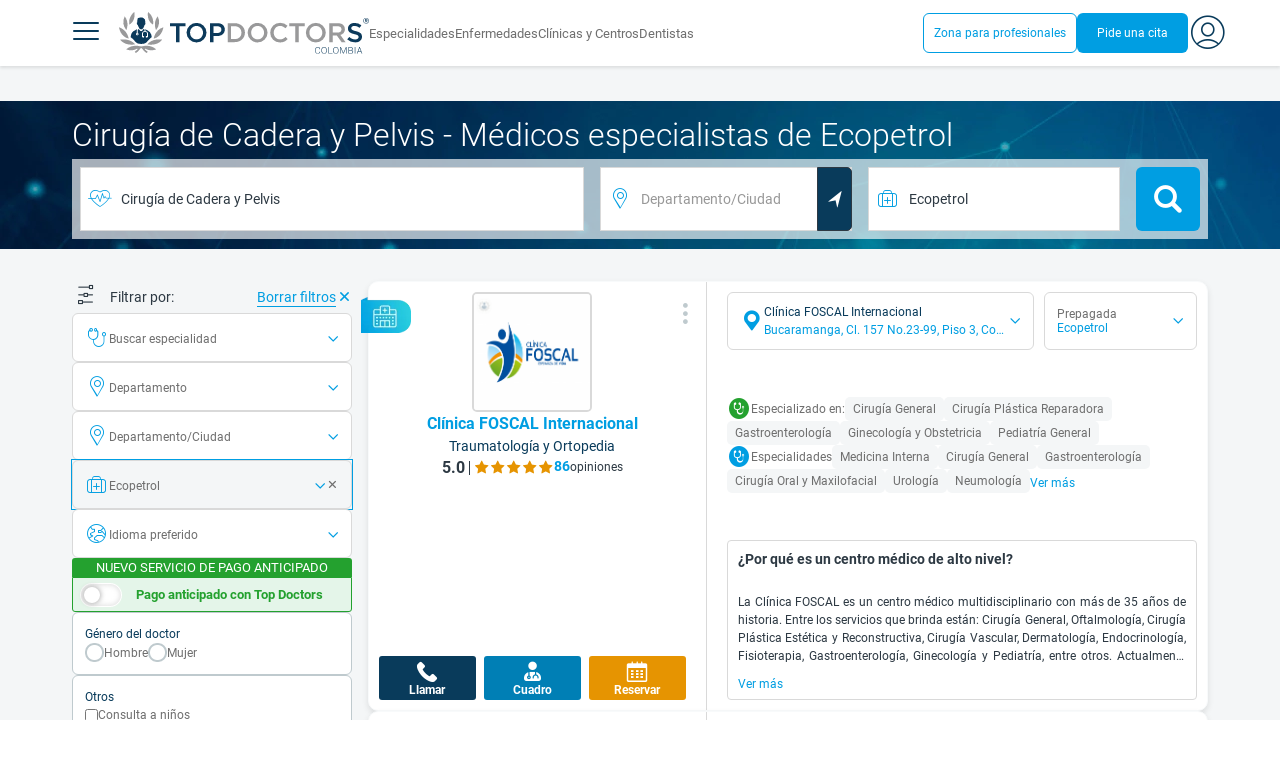

--- FILE ---
content_type: text/html;charset=utf-8
request_url: https://www.topdoctors.com.co/cirugia-de-cadera-y-pelvis/ecopetrol/
body_size: 116970
content:
<!DOCTYPE html><html  lang="es-CO" dir="ltr"><head><meta charset="utf-8"><meta name="viewport" content="width=device-width, initial-scale=1.0, maximum-scale=1.0, user-scalable=no"><title>20 Especialistas en Cirugía de Cadera y Pelvis con Ecopetrol</title><style>html{box-sizing:border-box}body,html{font-family:inherit;font-size:16px;touch-action:pan-y}body,button,html,input,select,textarea{font-family:Roboto,sans-serif}*,:after,:before{box-sizing:inherit}body{color:var(--td-greyDarker);line-height:1.5;margin:0;scrollbar-color:var(--td-light) var(--td-grey)}body,dd,figure,h1,h2,h3,h4,h5,hr,html,iframe,li,ol,p,pre,textarea,ul{margin:0;padding:0}body::-webkit-scrollbar{width:11px}body::-webkit-scrollbar-track{background:var(--td-grey)}body::-webkit-scrollbar-thumb{background-color:var(--td-light);border:3px solid var(--td-grey);border-radius:6px}.layout-main{background-color:var(--td-lighter)}hr{border:initial;border-color:initial;border-top:1px solid var(--td-burgerBg)!important;height:1px;margin:1.5rem 0}hr.is-light{border-top:1px solid var(--td-grey)!important}ol{padding-left:.75rem}ol li{list-style-position:outside;list-style-type:decimal;margin-left:.75rem}ul{list-style-type:none;margin-block-end:0;margin-block-start:0;margin-inline-end:0;margin-inline-start:0;padding-inline-start:0}button,input,select,textarea{font:inherit;margin:0}textarea{max-width:100%;min-width:100%;resize:vertical}a{color:var(--td-info);cursor:pointer;text-decoration:none}a:hover{color:var(--td-info-lighten-10)}p{font-size:.875rem}h1,h2,h3,h4,h5,h6,p{margin-block-end:0;margin-block-start:0}h1,h2,h3,h4,h5,h6{font-weight:var(--td-weight-regular)}strong{color:inherit;font-weight:700}small{font-size:.8rem}span:hover{background-color:transparent}.is-slide{overflow-x:auto}.overflow-hidden{overflow:hidden}.overflow-y-hidden{overflow-y:hidden}.overflow-x-hidden{overflow-x:hidden}.overflow-x-visible{overflow-x:visible}.is-truncated{display:inline-block}.is-ellipsis,.is-truncated{overflow:hidden;text-overflow:ellipsis;white-space:nowrap}.no-ellipsis{overflow:unset!important;text-overflow:unset!important;white-space:normal!important}.line-clamp-1{-webkit-line-clamp:1;line-clamp:1}.line-clamp-1,.line-clamp-2{display:-webkit-box;-webkit-box-orient:vertical;overflow:hidden}.line-clamp-2{-webkit-line-clamp:2;line-clamp:2}.line-clamp-3{-webkit-line-clamp:3;line-clamp:3}.line-clamp-3,.line-clamp-4{display:-webkit-box;-webkit-box-orient:vertical;overflow:hidden}.line-clamp-4{-webkit-line-clamp:4;line-clamp:4}.is-underlined{text-decoration:underline;text-underline-position:under}.is-uppercase{text-transform:uppercase}.has-text-centered{text-align:center}.has-text-left{text-align:left}.has-text-right{text-align:right}.has-text-justified{text-align:justify}.has-text-weight-light{font-weight:300!important}.has-text-weight-normal{font-weight:400!important}.has-text-weight-semibold{font-weight:600!important}.has-text-weight-bold{font-weight:700!important}.has-text-primary{color:var(--td-primary)!important}.has-text-info{color:var(--td-info)!important}.has-text-warning{color:var(--td-warning)!important}.has-text-white{color:var(--td-white)!important}.has-text-grey{color:var(--td-grey)!important}.has-text-grey-light{color:var(--td-greyLight)!important}.has-text-grey-normal{color:#859aa2;line-height:1.2rem}.has-text-grey-medium{color:var(--td-greyMedium)!important}.has-text-grey-dark{color:var(--td-greyDark)!important}.has-text-grey-darker{color:var(--td-greyDarker)!important}.has-text-green-light{color:var(--td-lightGreen)}.has-text-warning-alt{color:var(--td-warning-alt)!important}.has-text-success{color:var(--td-success)!important}.has-text-danger{color:var(--td-danger)!important}.has-text-blue-gradient{background:-webkit-linear-gradient(var(--td-primary),var(--td-info));-webkit-background-clip:text;background-clip:text;-webkit-text-fill-color:transparent}.white-space-normal{white-space:normal}.is-capitalize:first-letter{text-transform:uppercase}.is-capitalize-all{text-transform:capitalize}.text-with-icon{align-items:center;display:inline-flex;gap:.5rem}.word-break{word-break:break-word}.is-size-1{font-size:var(--td-size-1)!important}.is-size-2{font-size:var(--td-size-2)!important}.is-size-3{font-size:var(--td-size-3)!important}.is-size-4{font-size:var(--td-size-4)!important}.is-size-5{font-size:var(--td-size-5)!important}.is-size-6{font-size:var(--td-size-6)!important}.is-size-7{font-size:var(--td-size-7)!important}.is-size-8{font-size:var(--td-size-8)!important}.is-size-9{font-size:var(--td-size-9)!important}.is-size-10{font-size:var(--td-size-10)!important}.is-size-base{font-size:var(--td-font-base)}@media screen and (max-width:768px){.is-size-1-mobile{font-size:var(--td-size-1)!important}.is-size-2-mobile{font-size:var(--td-size-2)!important}.is-size-3-mobile{font-size:var(--td-size-3)!important}.is-size-4-mobile{font-size:var(--td-size-4)!important}.is-size-5-mobile{font-size:var(--td-size-5)!important}.is-size-6-mobile{font-size:var(--td-size-6)!important}.is-size-7-mobile{font-size:var(--td-size-7)!important}.is-size-8-mobile{font-size:var(--td-size-8)!important}.is-size-9-mobile{font-size:var(--td-size-9)!important}.is-size-10-mobile{font-size:var(--td-size-10)!important}}@media print,screen and (min-width:769px){.is-size-1-tablet{font-size:var(--td-size-1)!important}.is-size-2-tablet{font-size:var(--td-size-2)!important}.is-size-3-tablet{font-size:var(--td-size-3)!important}.is-size-4-tablet{font-size:var(--td-size-4)!important}.is-size-5-tablet{font-size:var(--td-size-5)!important}.is-size-6-tablet{font-size:var(--td-size-6)!important}.is-size-7-tablet{font-size:var(--td-size-7)!important}.is-size-8-tablet{font-size:var(--td-size-8)!important}.is-size-9-tablet{font-size:var(--td-size-9)!important}.is-size-10-tablet{font-size:var(--td-size-10)!important}}@media screen and (max-width:1023px){.is-size-1-touch{font-size:var(--td-size-1)!important;line-height:4.7rem}.is-size-2-touch{font-size:var(--td-size-2)!important;line-height:3.3rem}.is-size-3-touch{font-size:var(--td-size-3)!important;line-height:2.8rem}.is-size-4-touch{font-size:var(--td-size-4)!important;line-height:2.2rem}.is-size-5-touch{font-size:var(--td-size-5)!important;line-height:1.875rem}.is-size-6-touch{font-size:var(--td-size-6)!important;line-height:1.5rem}.is-size-7-touch{font-size:var(--td-size-7)!important;line-height:1.4rem}.is-size-8-touch{font-size:var(--td-size-8)!important;line-height:1.25rem}.is-size-9-touch{font-size:var(--td-size-9)!important;line-height:1.09rem}.is-size-10-touch{font-size:var(--td-size-10)!important;line-height:.94rem}}@media screen and (min-width:1024px){.is-size-1-desktop{font-size:var(--td-size-1)!important}.is-size-2-desktop{font-size:var(--td-size-2)!important}.is-size-3-desktop{font-size:var(--td-size-3)!important}.is-size-4-desktop{font-size:var(--td-size-4)!important}.is-size-5-desktop{font-size:var(--td-size-5)!important}.is-size-6-desktop{font-size:var(--td-size-6)!important}.is-size-7-desktop{font-size:var(--td-size-7)!important}.is-size-8-desktop{font-size:var(--td-size-8)!important}.is-size-9-desktop{font-size:var(--td-size-9)!important}.is-size-10-desktop{font-size:var(--td-size-10)!important}}@media screen and (min-width:1216px){.is-size-1-widescreen{font-size:var(--td-size-1)!important}.is-size-2-widescreen{font-size:var(--td-size-2)!important}.is-size-3-widescreen{font-size:var(--td-size-3)!important}.is-size-4-widescreen{font-size:var(--td-size-4)!important}.is-size-5-widescreen{font-size:var(--td-size-5)!important}.is-size-6-widescreen{font-size:var(--td-size-6)!important}.is-size-7-widescreen{font-size:var(--td-size-7)!important}.is-size-8-widescreen{font-size:var(--td-size-8)!important}.is-size-9-widescreen{font-size:var(--td-size-9)!important}.is-size-10-widescreen{font-size:var(--td-size-10)!important}}@media screen and (min-width:1408px){.is-size-1-fullhd{font-size:var(--td-size-1)!important}.is-size-2-fullhd{font-size:var(--td-size-2)!important}.is-size-3-fullhd{font-size:var(--td-size-3)!important}.is-size-4-fullhd{font-size:var(--td-size-4)!important}.is-size-5-fullhd{font-size:var(--td-size-5)!important}.is-size-6-fullhd{font-size:var(--td-size-6)!important}.is-size-7-fullhd{font-size:var(--td-size-7)!important}.is-size-8-fullhd{font-size:var(--td-size-8)!important}.is-size-9-fullhd{font-size:var(--td-size-9)!important}.is-size-10-fullhd{font-size:var(--td-size-10)!important}}.is-large{font-size:var(--td-font-large)}.is-relative{position:relative}@media screen and (max-width:768px){.is-hidden-mobile,.is-hidden-tablet,.is-hidden-touch{display:none}}.is-hidden{display:none}.is-block{display:block}.is-rounded{border-radius:50%}.is-radius-small{border-radius:4px}.is-radius-medium{border-radius:6px}.has-cursor-pointer{cursor:pointer}.is-fullheight{height:100%}.is-fullwidth{width:100%}.is-clickable{cursor:pointer;pointer-events:auto!important}.is-absolute{position:absolute}@font-face{font-display:swap;font-family:Roboto;font-style:normal;font-weight:300;src:url(/fonts/Roboto-Light.woff2) format("woff2")}@font-face{font-display:swap;font-family:Roboto;font-style:normal;font-weight:500;src:url(/fonts/Roboto-Regular.woff2) format("woff2")}@font-face{font-display:swap;font-family:Roboto;font-style:normal;font-weight:700;src:url(/fonts/Roboto-Bold.woff2) format("woff2")}@font-face{font-display:block;font-family:td-font-icons;font-style:normal;font-weight:400;src:url(/fonts/icomoon.woff2) format("woff2")}[class*=" td-icon-"],[class^=td-icon-]{font-family:td-font-icons!important;speak:none;font-display:"swap";font-style:normal;font-variant:normal;font-weight:400;line-height:1;text-transform:none;-webkit-font-smoothing:antialiased;-moz-osx-font-smoothing:grayscale}.td-icon-xxxsmall{font-size:.8rem!important}.td-icon-xxsmall{font-size:1rem!important}.td-icon-xsmall{font-size:1.5rem!important}.td-icon-small{font-size:2rem!important}.td-icon-medium{font-size:2.5rem!important}.td-icon-big{font-size:3rem!important}.td-icon-bigger{font-size:4rem!important}.td-icon-xl{font-size:5rem!important}.td-icon-xxl{font-size:6rem!important}.td-icon-stack-container{display:inline-block;height:2em;line-height:2em;position:relative;vertical-align:middle;width:2em}.td-icon-stack{height:100%;left:0;position:absolute;text-align:center;width:100%}.td-icon-inverse{color:#fff}.td-icon-filled-add:before{content:""}.td-icon-filled-add-user:before{content:""}.td-icon-filled-alphabet:before{content:""}.td-icon-filled-apple:before{content:""}.td-icon-filled-apple-bubble:before{content:""}.td-icon-filled-calendar:before{content:""}.td-icon-filled-arrow-left:before{content:""}.td-icon-filled-arrow-right:before{content:""}.td-icon-filled-article:before{content:""}.td-icon-filled-asistant:before{content:""}.td-icon-filled-assistencial:before{content:""}.td-icon-filled-asterisk:before{content:""}.td-icon-filled-avatar:before{content:""}.td-icon-filled-blood:before{content:""}.td-icon-filled-burger:before{content:""}.td-icon-filled-cardio:before{content:""}.td-icon-filled-caret-down:before{content:""}.td-icon-filled-caret-left:before{content:""}.td-icon-filled-caret-left-bubble:before{content:""}.td-icon-filled-caret-right:before{content:""}.td-icon-filled-caret-right-bubble:before{content:""}.td-icon-filled-caret-up:before{content:""}.td-icon-filled-caret-up-bubble:before{content:""}.td-icon-filled-cart:before{content:""}.td-icon-filled-check:before{content:""}.td-icon-filled-check-bubble:before{content:""}.td-icon-filled-chevron-down:before{content:""}.td-icon-filled-chevron-down-bubble:before{content:""}.td-icon-filled-chevron-left-bold:before{content:""}.td-icon-filled-chevron-left-bubble:before{content:""}.td-icon-filled-chevron-right-bold:before{content:""}.td-icon-filled-chevron-right-bubble:before{content:""}.td-icon-filled-chevron-up:before{content:""}.td-icon-filled-chevron-up-bubble:before{content:""}.td-icon-filled-chrome:before{content:""}.td-icon-filled-chrome-bubble:before{content:""}.td-icon-filled-circle-pharmacy:before{content:""}.td-icon-filled-clock:before{content:""}.td-icon-filled-close:before{content:""}.td-icon-filled-coins:before{content:""}.td-icon-filled-copiar:before{content:""}.td-icon-filled-cv:before{content:""}.td-icon-filled-data:before{content:""}.td-icon-filled-dialogue:before{content:""}.td-icon-filled-dictionary:before{content:""}.td-icon-filled-doctor:before{content:""}.td-icon-filled-doctor-avatar:before{content:""}.td-icon-filled-down-bubble:before{content:""}.td-icon-filled-download:before{content:""}.td-icon-filled-downloads:before{content:""}.td-icon-filled-expert:before{content:""}.td-icon-filled-expert-bubble:before{content:""}.td-icon-filled-explorer:before{content:""}.td-icon-filled-explorer-bubble:before{content:""}.td-icon-filled-facebook:before{content:""}.td-icon-filled-facebook-bubble:before{content:""}.td-icon-filled-favourite:before{content:""}.td-icon-filled-firefox:before{content:""}.td-icon-filled-firefox-bubble:before{content:""}.td-icon-filled-fullcircle:before{content:""}.td-icon-filled-funnel:before{content:""}.td-icon-filled-gallery:before{content:""}.td-icon-filled-geolocation:before{content:""}.td-icon-filled-googleplay:before{content:""}.td-icon-filled-googleplay-bubble:before{content:""}.td-icon-filled-hide:before{content:""}.td-icon-filled-home:before{content:""}.td-icon-filled-info:before{content:""}.td-icon-filled-info-bubble:before{content:""}.td-icon-filled-instagram:before{content:""}.td-icon-filled-instagram-bubble:before{content:""}.td-icon-filled-insurance:before{content:""}.td-icon-filled-insurance-saudi:before{content:""}.td-icon-filled-key:before{content:""}.td-icon-filled-left-quotes:before{content:""}.td-icon-filled-less:before{content:""}.td-icon-filled-linkedin:before{content:""}.td-icon-filled-linkedin-bubble:before{content:""}.td-icon-filled-location:before{content:""}.td-icon-filled-location-full:before{content:""}.td-icon-filled-lock:before{content:""}.td-icon-filled-mail:before{content:""}.td-icon-filled-mail-bubble:before{content:""}.td-icon-filled-menu:before{content:""}.td-icon-filled-microphone:before{content:""}.td-icon-filled-offer:before{content:""}.td-icon-filled-open-pharmacy:before{content:""}.td-icon-filled-opera:before{content:""}.td-icon-filled-opera-bubble:before{content:""}.td-icon-filled-patient:before{content:""}.td-icon-filled-patients:before{content:""}.td-icon-filled-pharmacy:before{content:""}.td-icon-filled--pharmacy:before{content:""}.td-icon-filled-pharmacy24:before{content:""}.td-icon-filled-photo:before{content:""}.td-icon-filled-pinterest:before{content:""}.td-icon-filled-pinterest-bubble:before{content:""}.td-icon-filled-question:before{content:""}.td-icon-filled-question-bubble:before{content:""}.td-icon-filled-right-quotes:before{content:""}.td-icon-filled-riyal-saudi:before{content:""}.td-icon-filled-safari:before{content:""}.td-icon-filled-safari-bubble:before{content:""}.td-icon-filled-search:before{content:""}.td-icon-filled-search-bubble:before{content:""}.td-icon-filled-share:before{content:""}.td-icon-filled-shop:before{content:""}.td-icon-filled-show:before{content:""}.td-icon-filled-skin:before{content:""}.td-icon-filled-sport:before{content:""}.td-icon-filled-star-empty:before{content:""}.td-icon-filled-star-full:before{content:""}.td-icon-filled-star-middle:before{content:""}.td-icon-filled-teaching:before{content:""}.td-icon-filled-telemedicine:before{content:""}.td-icon-filled-telephone:before{content:""}.td-icon-filled-telephone-bubble:before{content:""}.td-icon-filled-tooth:before{content:""}.td-icon-filled-topdoctors:before{content:""}.td-icon-filled-alert:before{content:""}.td-icon-filled-treatment:before{content:""}.td-icon-filled-upload:before{content:""}.td-icon-filled-video:before{content:""}.td-icon-filled-vimeo:before{content:""}.td-icon-filled-vimeo-bubble:before{content:""}.td-icon-filled-country:before{content:""}.td-icon-filled-whatsapp:before{content:""}.td-icon-filled-whatsapp-bubble:before{content:""}.td-icon-filled-youtube:before{content:""}.td-icon-filled-youtube-bubble:before{content:""}.td-icon-outline-add-user:before{content:""}.td-icon-outline-alert:before{content:""}.td-icon-outline-alphabet:before{content:""}.td-icon-outline-appoinment:before{content:""}.td-icon-outline-appointment-ended:before{content:""}.td-icon-outline-appointment-type:before{content:""}.td-icon-outline-article:before{content:""}.td-icon-outline-assitencial:before{content:""}.td-icon-outline-attach:before{content:""}.td-icon-outline-avatar:before{content:""}.td-icon-outline-award:before{content:""}.td-icon-outline-billing:before{content:""}.td-icon-outline-billing-screen:before{content:""}.td-icon-outline-billing-time:before{content:""}.td-icon-outline-blog:before{content:""}.td-icon-outline-building:before{content:""}.td-icon-outline-bus:before{content:""}.td-icon-outline-calendar:before{content:""}.td-icon-outline-calendar-blank:before{content:""}.td-icon-outline-calendar-blank-multi:before{content:""}.td-icon-outline-calendar-check:before{content:""}.td-icon-outline-calendar-hour:before{content:""}.td-icon-outline-calendar-month:before{content:""}.td-icon-outline-calendar-week:before{content:""}.td-icon-outline-calendar-year:before{content:""}.td-icon-outline-call:before{content:""}.td-icon-outline-cancel:before{content:""}.td-icon-outline-car:before{content:""}.td-icon-outline-cardio:before{content:""}.td-icon-outline-cart:before{content:""}.td-icon-outline-center:before{content:""}.td-icon-outline-certificates:before{content:""}.td-icon-outline-check:before{content:""}.td-icon-outline-city:before{content:""}.td-icon-outline-clock:before{content:""}.td-icon-outline-cloud:before{content:""}.td-icon-outline-comment:before{content:""}.td-icon-outline-communication:before{content:""}.td-icon-outline-conference:before{content:""}.td-icon-outline-configuration:before{content:""}.td-icon-outline-connection:before{content:""}.td-icon-outline-country:before{content:""}.td-icon-outline-cv:before{content:""}.td-icon-outline-data:before{content:""}.td-icon-outline-delivery:before{content:""}.td-icon-outline-dentist:before{content:""}.td-icon-outline-dialogue:before{content:""}.td-icon-outline-dialogue-alert:before{content:""}.td-icon-outline-dictionary:before{content:""}.td-icon-outline-doctor:before{content:""}.td-icon-outline-doctor-file:before{content:""}.td-icon-outline-doctor-id:before{content:""}.td-icon-outline-document:before{content:""}.td-icon-outline-dollar:before{content:""}.td-icon-outline-download:before{content:""}.td-icon-outline-edit:before{content:""}.td-icon-outline-euro:before{content:""}.td-icon-outline-event:before{content:""}.td-icon-outline-external-link:before{content:""}.td-icon-outline-favourites:before{content:""}.td-icon-outline-female:before{content:""}.td-icon-outline-filters:before{content:""}.td-icon-outline-finger-print:before{content:""}.td-icon-outline-flag:before{content:""}.td-icon-outline-funnel:before{content:""}.td-icon-outline-gender:before{content:""}.td-icon-outline-geolocation:before{content:""}.td-icon-outline-go-back:before{content:""}.td-icon-outline-help:before{content:""}.td-icon-outline-history:before{content:""}.td-icon-outline-home:before{content:""}.td-icon-outline-illness:before{content:""}.td-icon-outline-image:before{content:""}.td-icon-outline-insurance:before{content:""}.td-icon-outline-insurance-saudi:before{content:""}.td-icon-outline-key:before{content:""}.td-icon-outline-kid:before{content:""}.td-icon-outline-laboratory:before{content:""}.td-icon-outline-like:before{content:""}.td-icon-outline-list:before{content:""}.td-icon-outline-location:before{content:""}.td-icon-outline-lock:before{content:""}.td-icon-outline-logout:before{content:""}.td-icon-outline-mail:before{content:""}.td-icon-outline-male:before{content:""}.td-icon-outline-man:before{content:""}.td-icon-outline-map:before{content:""}.td-icon-outline-marketing:before{content:""}.td-icon-outline-messaging:before{content:""}.td-icon-outline-more:before{content:""}.td-icon-outline-next:before{content:""}.td-icon-outline-nopay:before{content:""}.td-icon-outline-notification:before{content:""}.td-icon-outline-offer:before{content:""}.td-icon-outline-organize:before{content:""}.td-icon-outline-patient:before{content:""}.td-icon-outline-patients:before{content:""}.td-icon-outline-payment:before{content:""}.td-icon-outline-pending:before{content:""}.td-icon-outline-pharmacy:before{content:""}.td-icon-outline-photo:before{content:""}.td-icon-outline-plan:before{content:""}.td-icon-outline-pound:before{content:""}.td-icon-outline-print:before{content:""}.td-icon-outline-private-companies:before{content:""}.td-icon-outline-coins:before{content:""}.td-icon-outline-coins-slash:before{content:""}.td-icon-outline-profile:before{content:""}.td-icon-outline-prohibited:before{content:""}.td-icon-outline-public-organitzation:before{content:""}.td-icon-outline-question:before{content:""}.td-icon-outline-rating:before{content:""}.td-icon-outline-ratings-management:before{content:""}.td-icon-outline-refresh:before{content:""}.td-icon-outline-reset:before{content:""}.td-icon-outline-riyal-saudi:before{content:""}.td-icon-outline-search:before{content:""}.td-icon-outline-security:before{content:""}.td-icon-outline-share:before{content:""}.td-icon-outline-shop:before{content:""}.td-icon-outline-smartphone:before{content:""}.td-icon-outline-sound:before{content:""}.td-icon-outline-specialty:before{content:""}.td-icon-outline-state:before{content:""}.td-icon-outline-statics-02:before{content:""}.td-icon-outline-statics-03:before{content:""}.td-icon-outline-statistics-01:before{content:""}.td-icon-outline-stop:before{content:""}.td-icon-outline-structure:before{content:""}.td-icon-outline-switch:before{content:""}.td-icon-outline-symtptom:before{content:""}.td-icon-outline-tags:before{content:""}.td-icon-outline-target:before{content:""}.td-icon-outline-teaching:before{content:""}.td-icon-outline-telemedicine:before{content:""}.td-icon-outline-test:before{content:""}.td-icon-outline-topfarma:before{content:""}.td-icon-outline-treatment:before{content:""}.td-icon-outline-triangle-alert:before{content:""}.td-icon-outline-upload:before{content:""}.td-icon-outline-video:before{content:""}.td-icon-outline-videoconference:before{content:""}.td-icon-outline-waittingroom:before{content:""}.td-icon-outline-wearable:before{content:""}.td-icon-outline-woman:before{content:""}.td-icon-outline-zoom:before{content:""}.td-icon-outline-zoomout:before{content:""}.td-icon-staticpage-article:before{content:""}.td-icon-staticpage-dictionary:before{content:""}.td-icon-staticpage-doctor:before{content:""}.td-icon-staticpage-symptom:before{content:""}.td-icon-stepper-checked:before{content:""}.td-icon-stepper-confirmed:before{content:""}.td-icon-stepper-data:before{content:""}.td-icon-stepper-details:before{content:""}.td-icon-stepper-insurance:before{content:""}.td-icon-stepper-location:before{content:""}.td-icon-stepper-profile:before{content:""}.td-icon-stepper-search:before{content:""}.td-icon-stepper-specialty:before{content:""}.td-icon-filled-spotify-bubble:before{content:"";padding:0 2px}.td-icon-filled-twitter-bubble:before{content:"";transform:scale(.9)}.td-icon-filled-chevron-left:before{content:""}.td-icon-filled-chevron-right:before{content:""}.td-icon-filled-chevron-up:before{content:""}.td-icon-filled-chevron-down:before{content:""}.container{flex-grow:1;margin:0 auto;position:relative;width:100%}.container.is-fluid{max-width:none!important;padding-left:32px;padding-right:32px;width:100%}.container.is-max-tablet{max-width:705px}@media screen and (min-width:1024px){.container{max-width:960px}}@media screen and (max-width:1215px){.container.is-widescreen:not(.is-max-tablet):not(.is-max-desktop){max-width:1152px}}@media screen and (max-width:1407px){.container.is-fullhd:not(.is-max-tablet):not(.is-max-desktop):not(.is-max-widescreen){max-width:1344px}}@media screen and (min-width:1216px){.container:not(.is-max-tablet):not(.is-max-desktop){max-width:1152px}}@media screen and (min-width:1408px){.container:not(.is-max-tablet):not(.is-max-desktop):not(.is-max-widescreen){max-width:1344px}}@media screen and (max-width:767px){.container{max-width:100%!important;padding:0 var(--td-mobile-container-padding);width:100%!important}}@media screen and (min-width:928px){.container{max-width:864px!important}}@media screen and (min-width:1106px){.container{max-width:1042px!important}}@media screen and (min-width:1200px){.container{max-width:1136px!important}}button{-webkit-appearance:none;-moz-appearance:none;appearance:none;color:inherit;font-family:inherit;font-size:1.25rem;font-size:1em;line-height:normal;margin:0;transition-duration:.3s;transition-property:background-color,border-color,color}button,button.no-btn{background:none;border:none;cursor:pointer;padding:0}button.no-btn{-webkit-appearance:none;outline:none}button.no-btn:active,button.no-btn:focus{outline:none}.button{align-items:center;border:1px solid;border-radius:6px;cursor:pointer;display:block;display:inline-flex;flex-wrap:nowrap;font-size:1rem;gap:.5rem;height:2.5rem;justify-content:center;line-height:1.5;padding:5px 20px;transition:.3s;white-space:nowrap}.button.no-border{border:none}.button.is-large{height:3.75rem}.button.is-rounded{border-radius:9999px}.button.has-chevron-right{position:relative}.button.has-chevron-right:after{content:"";font-display:"swap";font-family:td-font-icons;font-size:.7rem;position:relative}.button.has-chevron-right:hover:not(.is-info){border:1px solid transparent!important}.button.has-chevron-left,.button.has-chevron-right:not(.is-info){border:1px solid transparent}.button.has-chevron-left{position:relative}.button.has-chevron-left:before{content:"";font-display:"swap";font-family:td-font-icons;font-size:.7rem;position:relative}.button.has-chevron-left:hover:not(.is-info){border:1px solid transparent!important}.button.has-chevron-left:not(.is-info){border:1px solid transparent}.button.is-xsmall{font-size:.8rem;height:25px}.button.is-small{border-radius:3px}.button.is-black{background-color:var(--td-black);color:var(--td-white)}.button.has-background-white:hover{background-color:var(--td-paperLight)}.button.is-primary{background-color:var(--td-primary);color:var(--td-white)}.button.is-warning{background-color:var(--td-warning);color:var(--td-white)}.button.is-info{background-color:var(--td-info);border:none;color:var(--td-white)}.button.is-info:hover{background-color:var(--td-primaryLight)}.button.is-danger{background-color:var(--td-danger);border:none;color:var(--td-white)}.button.is-danger:hover{background-color:var(--td-dangerDark)}.button.is-info[disabled]{background-color:var(--td-primaryDisabled)}.button.is-gradient-blue-turquoise{background:linear-gradient(to right,var(--td-info) 0,#31d3de 100%);border:none;color:#fff;font-size:.75rem;transition:none}.button.is-gradient-blue-turquoise:hover{background:var(--td-primaryLight)}.button.is-gradient-blue-turquoise[disabled]{background:var(--td-primaryDisabled)}.button.is-primary{color:#fff}.button.is-primary-light{background-color:var(--td-primaryLight);border-color:transparent;color:#fff}.button.is-primary-light:hover{background-color:var(--td-primaryRegular)}.button.is-primary-light[disabled]{background-color:var(--td-primaryDisabled)}.button.is-success{background-color:var(--td-success);color:#fff}.button.is-success:hover{background-color:var(--td-darkGreen)}.button.is-outlined{border:1px solid}.button.is-outlined.is-info{border-color:var(--td-info)}.button.is-outlined.is-awards{border-color:var(--td-awardGold);color:var(--td-awardGold)!important}.button.is-outlined:not(:hover){background-color:#fff!important;color:var(--td-info)}.button.is-outlined.is-info:hover{background-color:#fff;border-color:var(--td-primaryLight);border:1px solid var(--td-primaryLight);color:var(--td-primaryLight)}.button.is-outlined.is-awards:hover{color:var(--td-white)!important}.button.is-outlined.is-info[disabled]{background-color:#fff;border-color:var(--td-primaryDisabled);color:var(--td-primaryDisabled)}.button.is-outlined.is-info:active,.button.is-outlined.is-info:focus{color:var(--td-info)!important}.button.is-note{border-color:var(--td-info);color:var(--td-info);height:auto;padding:.25rem 1rem}.button.is-note:hover{background:var(--td-info);color:#fff}.button.is-note:hover a{color:#fff}a.has-icon,button.has-icon{display:inline-block!important;overflow:visible;padding:20px}.dropdown .dropdown-trigger .button{color:var(--td-greyDark)}@media screen and (max-width:768px){.button.fix-height{height:100%!important;white-space:inherit}}@media screen and (min-width:1441px){.button.is-large{font-size:1.3rem}}.button.is-loading{filter:grayscale(.7);pointer-events:none;position:relative}.button.is-loading:after{animation:spin .8s linear infinite;border:2px solid var(--td-grey);border-radius:50%;border-top-color:var(--td-primary);content:"";height:1rem;width:1rem}@keyframes spin{0%{transform:rotate(0)}to{transform:rotate(1turn)}}.main-title{line-height:50px}.main-title-1{color:var(--td-primary);font-size:2.625rem;font-weight:700}@media screen and (max-width:768px){.main-title-1{font-size:1.75rem}}.main-title-2{color:var(--td-primary);font-size:2.25rem;font-weight:700;line-height:1.5}@media screen and (max-width:768px){.main-title-2{font-size:1.5rem}}.main-title-3{color:var(--td-primary);font-size:1.75rem;font-weight:300}.main-title-4{font-size:1.5rem}.main-title-4,.main-title-5{color:var(--td-primary);font-weight:400}.main-title-5{font-size:1.25rem}.paragraph-title{color:var(--td-primary);font-size:1.25rem;font-weight:700}.paragraph-title-small{color:var(--td-primary);font-size:1rem;font-weight:700}.paragraph-big{color:var(--td-greyDarker);font-size:1.125rem;font-weight:300}.paragraph-normal{font-size:.875rem}.paragraph-normal,.paragraph-small{color:var(--td-greyDarker);font-weight:400}.paragraph-small{font-size:.75rem}@media(min-width:0px)and (max-width:768px){.main-title-3{font-size:1.25rem;line-height:1}}@media(min-width:0px)and (max-width:575px){.title{font-size:1.75rem}}.title{font-weight:700;line-height:1.125}.title.is-1{font-size:3rem}.title.is-2{font-size:2.5rem}.title.is-3{font-size:2rem}.title.is-4{font-size:1.5rem}.title.is-5{font-size:1.25rem}.title.is-6{font-size:1rem}.profile-title-1{color:var(--td-primary)}.profile-title-1,.profile-title-2{font-size:1rem;font-weight:700;margin-bottom:10px}.profile-title-2{color:var(--td-greyDarker)}.profile-title-3{color:var(--td-primary);font-size:1rem;margin-bottom:10px;width:100%}img{height:auto;max-width:100%}.img-cover{-o-object-fit:cover;object-fit:cover}.img-contain{-o-object-fit:contain;object-fit:contain}.img-position-bottom{-o-object-position:bottom;object-position:bottom}.card{background-color:var(--td-white);border-radius:8px;box-shadow:0 3px 6px #0000001a;color:var(--td-greyDarker);overflow:hidden;padding:.75rem}a:has(.card) .card:hover{outline:1px solid var(--td-info)}.card--big{border-radius:12px}.box{background-color:var(--td-white);border-radius:6px;box-shadow:none}.alert-box{background-color:var(--td-paperOrange);border:1px solid var(--td-warning);border-radius:3px;padding:.25rem .5rem}.alert-box--icon{align-items:center;display:flex;gap:.5rem}.alert-box--icon i{color:var(--td-warning)}.rounded-box{border-radius:50px;padding:.25rem .5rem}.rounded-box,.warning-light-box{background-color:var(--td-lighter)}.warning-light-box{color:var(--td-primary);padding:1.5rem}.warning-light-box--icon{align-items:center;display:flex;gap:.5rem;justify-content:center}.warning-light-box--icon i{color:var(--td-primary)}.control{box-sizing:border-box;clear:both;font-size:var(--td-font-base);position:relative;text-align:inherit}.control.has-icons-left{align-items:center;display:flex;flex-direction:row;width:100%}.control .input{width:100%}.control.has-icons-left i{align-items:center;display:flex;justify-content:center;left:0;position:absolute;width:2.5rem}.control .input{font-size:var(--td-size-8)}.control.has-icons-left .icon{height:100%;width:40px}.control.has-icons-left .input{padding-left:2.5rem}.control.has-addons .button:first-child,.control.has-addons .input:first-child,.control.has-addons .select select:first-child,.control.has-addons .select:first-child,.control.has-addons .textarea:first-child{border-radius:var(--td-radius) 0 0 var(--td-radius)}.control.has-addons .button.is-expanded,.control.has-addons .input.is-expanded,.control.has-addons .is-expanded.textarea,.control.has-addons .select.is-expanded{border-radius:inherit}.control.has-addons .button,.control.has-addons .input,.control.has-addons .select,.control.has-addons .textarea{border-radius:0}.control.has-addons .button:last-child,.control.has-addons .input:last-child,.control.has-addons .select:last-child,.control.has-addons .textarea:last-child{border-radius:var(--td-radius)}.input,input{background-color:var(--td-white);font-size:.9rem!important}.input.is-active,.input.is-focused,.input:active,.input:focus,.is-focused,.textarea.is-active,.textarea.is-focused,.textarea:active,.textarea:focus{box-shadow:0 0 0 .125em #009bde40!important;outline:1px solid var(--td-info)!important}.input,input{border:1px solid var(--td-greyLight);color:var(--td-greyDarker)}.input--box{height:48px;padding:12px}.input::-moz-placeholder,input::-moz-placeholder{color:var(--td-greyMedium-darken-10)!important;opacity:1}.input::placeholder,input::placeholder{color:var(--td-greyMedium-darken-10)!important;opacity:1}.input:hover,input:focus,textarea:focus{border-color:var(--td-info);outline:none}@supports (-webkit-touch-callout:none){input{font-size:16px!important}}:root{--spacing-1:10px;--spacing-2:20px;--spacing-3:30px;--spacing-4:40px;--spacing-5:50px;--spacing-6:60px;--spacing-7:70px}.ma-auto,.my-auto{margin:auto!important}.pa-0{padding:0!important}.ma-0{margin:0!important}.mx-auto{margin-left:auto!important;margin-right:auto!important}.mt-auto{margin-top:auto!important}.mb-auto{margin-bottom:auto!important}.ml-auto{margin-left:auto!important}.mr-auto{margin-right:auto!important}.mt-0{margin-top:0!important}.pt-0{padding-top:0!important}.mr-0{margin-right:0!important}.pr-0{padding-right:0!important}.mb-0{margin-bottom:0!important}.pb-0{padding-bottom:0!important}.ml-0{margin-left:0!important}.pl-0{padding-left:0!important}.mt-1{margin-top:var(--spacing-1)!important}.mb-1{margin-bottom:var(--spacing-1)!important}.ml-1{margin-left:var(--spacing-1)!important}.mr-1{margin-right:var(--spacing-1)!important}.ma-1{margin:var(--spacing-1)!important}.pt-1{padding-top:var(--spacing-1)!important}.pb-1{padding-bottom:var(--spacing-1)!important}.pl-1{padding-left:var(--spacing-1)!important}.pr-1{padding-right:var(--spacing-1)!important}.pa-1{padding:var(--spacing-1)!important}.mt-2{margin-top:var(--spacing-2)!important}.mb-2{margin-bottom:var(--spacing-2)!important}.ml-2{margin-left:var(--spacing-2)!important}.mr-2{margin-right:var(--spacing-2)!important}.ma-2{margin:var(--spacing-2)!important}.pt-2{padding-top:var(--spacing-2)!important}.pb-2{padding-bottom:var(--spacing-2)!important}.pl-2{padding-left:var(--spacing-2)!important}.pr-2{padding-right:var(--spacing-2)!important}.pa-2{padding:var(--spacing-2)!important}.mt-3{margin-top:var(--spacing-3)!important}.mb-3{margin-bottom:var(--spacing-3)!important}.ml-3{margin-left:var(--spacing-3)!important}.mr-3{margin-right:var(--spacing-3)!important}.ma-3{margin:var(--spacing-3)!important}.pt-3{padding-top:var(--spacing-3)!important}.pb-3{padding-bottom:var(--spacing-3)!important}.pl-3{padding-left:var(--spacing-3)!important}.pr-3{padding-right:var(--spacing-3)!important}.pa-3{padding:var(--spacing-3)!important}.mt-4{margin-top:var(--spacing-4)!important}.mb-4{margin-bottom:var(--spacing-4)!important}.ml-4{margin-left:var(--spacing-4)!important}.mr-4{margin-right:var(--spacing-4)!important}.ma-4{margin:var(--spacing-4)!important}.pt-4{padding-top:var(--spacing-4)!important}.pb-4{padding-bottom:var(--spacing-4)!important}.pl-4{padding-left:var(--spacing-4)!important}.pr-4{padding-right:var(--spacing-4)!important}.pa-4{padding:var(--spacing-4)!important}.mt-5{margin-top:var(--spacing-5)!important}.mb-5{margin-bottom:var(--spacing-5)!important}.ml-5{margin-left:var(--spacing-5)!important}.mr-5{margin-right:var(--spacing-5)!important}.ma-5{margin:var(--spacing-5)!important}.pt-5{padding-top:var(--spacing-5)!important}.pb-5{padding-bottom:var(--spacing-5)!important}.pl-5{padding-left:var(--spacing-5)!important}.pr-5{padding-right:var(--spacing-5)!important}.pa-5{padding:var(--spacing-5)!important}.mt-6{margin-top:var(--spacing-6)!important}.mb-6{margin-bottom:var(--spacing-6)!important}.ml-6{margin-left:var(--spacing-6)!important}.mr-6{margin-right:var(--spacing-6)!important}.ma-6{margin:var(--spacing-6)!important}.pt-6{padding-top:var(--spacing-6)!important}.pb-6{padding-bottom:var(--spacing-6)!important}.pl-6{padding-left:var(--spacing-6)!important}.pr-6{padding-right:var(--spacing-6)!important}.pa-6{padding:var(--spacing-6)!important}.mt-7{margin-top:var(--spacing-7)!important}.mb-7{margin-bottom:var(--spacing-7)!important}.ml-7{margin-left:var(--spacing-7)!important}.mr-7{margin-right:var(--spacing-7)!important}.ma-7{margin:var(--spacing-7)!important}.pt-7{padding-top:var(--spacing-7)!important}.pb-7{padding-bottom:var(--spacing-7)!important}.pl-7{padding-left:var(--spacing-7)!important}.pr-7{padding-right:var(--spacing-7)!important}.pa-7{padding:var(--spacing-7)!important}.px-1{padding-left:var(--spacing-1)!important;padding-right:var(--spacing-1)!important}.px-2{padding-left:var(--spacing-2)!important;padding-right:var(--spacing-2)!important}.px-3{padding-left:var(--spacing-3)!important;padding-right:var(--spacing-3)!important}.px-4{padding-left:var(--spacing-4)!important;padding-right:var(--spacing-4)!important}.px-5{padding-left:var(--spacing-5)!important;padding-right:var(--spacing-5)!important}.px-6{padding-left:var(--spacing-6)!important;padding-right:var(--spacing-6)!important}.px-7{padding-left:var(--spacing-7)!important;padding-right:var(--spacing-7)!important}.py-1{padding-bottom:var(--spacing-1)!important;padding-top:var(--spacing-1)!important}.py-2{padding-bottom:var(--spacing-2)!important;padding-top:var(--spacing-2)!important}.py-3{padding-bottom:var(--spacing-3)!important;padding-top:var(--spacing-3)!important}.py-4{padding-bottom:var(--spacing-4)!important;padding-top:var(--spacing-4)!important}.py-5{padding-bottom:var(--spacing-5)!important;padding-top:var(--spacing-5)!important}.py-6{padding-bottom:var(--spacing-6)!important;padding-top:var(--spacing-6)!important}.py-7{padding-bottom:var(--spacing-7)!important;padding-top:var(--spacing-7)!important}.my-0{margin-bottom:0!important;margin-top:0!important}.my-1{margin-bottom:var(--spacing-1)!important;margin-top:var(--spacing-1)!important}.mx-2{margin-left:var(--spacing-2)!important;margin-right:var(--spacing-2)!important}.my-2{margin-bottom:var(--spacing-2)!important;margin-top:var(--spacing-2)!important}.mx-3{margin-left:var(--spacing-3)!important;margin-right:var(--spacing-3)!important}.my-3{margin-bottom:var(--spacing-3)!important;margin-top:var(--spacing-3)!important}.mx-4{margin-left:var(--spacing-4)!important;margin-right:var(--spacing-4)!important}.my-4{margin-bottom:var(--spacing-4)!important;margin-top:var(--spacing-4)!important}.mx-5{margin-left:var(--spacing-5)!important;margin-right:var(--spacing-5)!important}.my-5{margin-bottom:var(--spacing-5)!important;margin-top:var(--spacing-5)!important}.mx-6{margin-left:var(--spacing-6)!important;margin-right:var(--spacing-6)!important}.my-6{margin-bottom:var(--spacing-6)!important;margin-top:var(--spacing-6)!important}.mx-7{margin-left:var(--spacing-7)!important;margin-right:var(--spacing-7)!important}.my-7{margin-bottom:var(--spacing-7)!important;margin-top:var(--spacing-7)!important}.flex,.is-flex{display:flex!important}@media screen and (min-width:928px){.is-flex-desktop{display:flex}}.flex-1{flex:1}.flex-center{align-items:center;display:flex;justify-content:center}.flex-row{display:flex;flex-direction:row}.flex-column{display:flex;flex-direction:column}.flex-space-between,.is-justify-content-space-between{display:flex;justify-content:space-between}.flex-align-end{align-items:flex-end;display:flex}.flex-align-center{align-items:center;display:flex}.flex-align-start{align-items:flex-start;display:flex}.flex-justify-center{display:flex;justify-content:center}.flex-justify-end{display:flex;justify-content:flex-end}.flex-justify-between{display:flex;justify-content:space-between}.flex-justify-start{display:flex;justify-content:flex-start}.flex-wrap,.is-flex-wrap-wrap{display:flex;flex-wrap:wrap}.flex-nowrap,.is-flex-wrap-nowrap{display:flex;flex-wrap:nowrap}.gap-quarter,.has-gap{gap:.25rem}.gap-half{gap:.5rem}.gap-three-quarters{gap:.75rem}.gap-1{gap:1rem}.gap-2{gap:2rem}.flex-align-self-start{align-self:flex-start}.flex-align-self-center{align-self:center}.flex-align-self-end{align-self:flex-end}.is-flex-grow-1{flex-grow:1}.is-align-self-flex-end{align-self:flex-end}.align-content-center{align-content:center}.is-align-items-center{align-items:center}.has-background-paper-light{background-color:var(--td-paperLight)}.bg-info{background-color:#dfedee}.has-background-light{background-color:#e3eced}.has-background-lighter{background-color:var(--td-lighter)}.has-background-white{background-color:var(--td-white)}.has-background-white-ter{background-color:var(--td-paperLight)!important}.has-background-grey-light{background-color:var(--td-greyLight)}.has-background-primary{background-color:var(--td-primary)!important}.has-background-primary-blue{background-color:#0f3a5b!important}.has-background-info{background-color:var(--td-info)}.has-background-light-blue{background-color:var(--td-lightBlue)}.bg-primary-gradient-right{background:linear-gradient(90deg,#004d9d 0,#309ad7)!important}.bg-blue-light-gradient{background-image:linear-gradient(135deg,#c9eaef,#def0ff 25%,#cde1f8,#dcf2f8 75%,#e0eff9)}.bg-golden-gradient{background:linear-gradient(to right,var(--td-awardGoldLight) 0,#ac8e32 100%)}.is-light,.is-warning{color:var(--td-white)!important}.has-round-borders{border-radius:3px}.has-round-borders-more{border-radius:10px}.has-round-borders-top{border-radius:3px 3px 0 0}.has-border-y-info{border-bottom:1px solid var(--td-info);border-top:1px solid var(--td-info)}.has-border-grey{border-top:1px solid var(--td-grey)}.has-border-light{border:1px solid var(--td-light)}.has-border-left-light{border-left:1px solid rgba(0,0,0,.2);height:100%}.has-border-right-light{border-right:1px solid rgba(0,0,0,.2)}.has-border-right-info{border-right:1px solid var(--td-info)}.has-border-left-info{border-left:1px solid var(--td-info)}.has-nice-shadow{border:1px solid var(--td-paperLight);box-shadow:0 3px 6px #0000001a;transition:all .3s cubic-bezier(.25,.8,.25,1)}.has-nice-shadow:hover{border:1px solid var(--td-info)}.nicer-shadow{box-shadow:0 1px 3px #0000001f,0 1px 2px #0000003d!important}.nicer-shadow:hover{box-shadow:0 3px 6px #00000029,0 3px 6px #0000003b!important}.outer-shadow-down{box-shadow:0 3px 6px #0000001a}.outer-shadow-down-blur{box-shadow:0 3px 10px #0003}.no-shadow{box-shadow:none!important}@media screen and (-ms-high-contrast:active),screen and (-ms-high-contrast:none){.has-nice-shadow{border:1px solid var(--td-paperLight)}.has-nice-shadow:hover{border:1px solid var(--td-info);box-shadow:0 1px 3px #0000001f,0 1px 2px #0000003d}}.fade-enter-active,.fade-leave-active{transition:opacity .33s ease-in-out}.fade-enter,.fade-leave-to{opacity:0}.slide-y-enter-active,.slide-y-leave-active{opacity:1;transition:opacity .4s,transform .4s}.slide-y-enter{opacity:0;transform:translateY(25%)}.slide-y-leave-to{opacity:0;transform:translateY(-25%)}.slide-y-reverse-enter-active,.slide-y-reverse-leave-active{opacity:1;transition:opacity .4s,transform .4s}.slide-y-reverse-enter{opacity:0;transform:translateY(-25%)}.slide-y-reverse-leave-to{opacity:0;transform:translateY(25%)}.slide-x-enter-active,.slide-x-leave-active{opacity:1;transition:opacity .4s ease-in,transform .4s ease-in}.slide-x-enter-active.fast-fade,.slide-x-leave-active.fast-fade{transition:opacity .2s ease-in,transform .4s ease-in}.slide-x-reverse-enter-active,.slide-x-reverse-leave-active{opacity:1;transition:opacity .4s ease-out,transform .4s ease-out}.slide-x-reverse-enter-active.fast-fade,.slide-x-reverse-leave-active.fast-fade{transition:opacity .2s ease-out,transform .4s ease-out}.slide-x-enter{opacity:0;transform:translate(25%)}.slide-x-leave-to,.slide-x-reverse-enter{opacity:0;transform:translate(-25%)}.slide-x-reverse-leave-to{opacity:0;transform:translate(25%)}.transition-appear-wrapper{overflow:hidden;position:relative}.appear-left-enter-active,.appear-left-leave-active,.appear-left-move{overflow:hidden;transition:transform .3s ease-in-out}.appear-left-enter-from,.appear-left-leave-to{opacity:0;transform:translate(100%)}.appear-left-leave-active{position:absolute;transform:translate(-100%)}.appear-right-enter-active,.appear-right-leave-active,.appear-right-move{overflow:hidden;transition:transform .3s ease-in-out}.appear-right-enter-from,.appear-right-leave-to{position:absolute;transform:translate(-100%)}.appear-right-leave-active{opacity:0;transform:translate(100%)}.dropdown-enter-active,.dropdown-leave-active{transform-origin:top;transition:all .2s ease}.dropdown-enter-from,.dropdown-leave-to{opacity:0;transform:scaleY(.95) translateY(-4px)}.dropdown-enter-to,.dropdown-leave-from{opacity:1;transform:scaleY(1) translateY(0)}.has-line-height-one{line-height:1}.has-line-height-normal{line-height:normal}.has-line-height-sm{line-height:1.35}.has-line-height-md{line-height:1.5}.has-line-height-lg{line-height:2}.has-line-height-inherit{line-height:inherit}.has-line-height-0{line-height:0}.has-z-index-1{z-index:var(--td-z-index-1)}:root{--td-primary:#093b5b;--td-info:#009ee2;--td-infoLight:#e6f6fd;--td-info-disabled:#007fb5;--td-success:#24a12f;--td-successLight:#e5f5e9;--td-warning:#e69401;--td-danger:#ff5865;--td-dangerDark:#e6424f;--td-dangerLight:#ffeaec;--td-warning-alt:#f4a400;--td-orange-light:#e6b355;--td-warning-lighten-10:#fead1c;--td-primaryLight:#007fb5;--td-primaryRegular:#006089;--td-primaryDisabled:#8abbd0;--td-black:#000;--td-white:#fff;--td-paperLight:#f8fafb;--td-paperOrange:#fef7ea;--td-lighter:#f4f6f7;--td-light:#e9ebef;--td-grey:#bfcace;--td-greyLight:#d9d9d9;--td-greyMedium:#b1b1b1;--td-greyDark:#6f6f6f;--td-greyDarker:#2d3943;--td-lightGreen:#7ebf32;--td-darkGreen:#208d29;--td-lightBlue:#d9eff1;--td-transparentWhite:#ffffffa4;--td-burgerBg:#7d90b3;--td-burgerSecondary:#b7c4db;--td-awardGoldLight:#eaca69;--td-awardGold:#c6a749;--td-awardGoldDark:#735f22;--td-blueLight:#e5f5fc;--td-blueExtraLight:#ebf9ff;--td-primary-lighten-10:#0e5989;--td-info-lighten-10:#16b9ff;--td-info-darken-10:#007aaf;--td-info-lighten-20:#49c8ff;--td-info-lighten-30:#7cd8ff;--td-info-lighten-45:#c9efff;--td-info-lighten-50:#e2f6ff;--td-lightGreen-lighten-40:#e0f2cb;--td-lightGreen-lighten-50:#f8fcf4;--td-greyMedium-darken-10:#989898;--td-greyLight-darken-10:silver;--td-font-base:16px;--td-font-small:.75rem;--td-font-medium:1.25rem;--td-font-large:1.5rem;--td-weight-light:300;--td-weight-regular:400;--td-weight-medium:500;--td-weight-semibold:--td-weight-medium;--td-weight-bold:700;--td-line-height-one:1;--td-line-height-normal:1.5;--td-line-height-sm:1.35;--td-line-height-md:1.8;--td-line-height-lg:2;--td-line-height-inherit:inherit;--td-line-height-0:0;--td-line-height-title:50px;--td-line-height-standard:1.1;--td-mobile:0px;--td-mobile-small:375px;--td-mobile-medium:480px;--td-mobile-large:575px;--td-tablet:768px;--td-desktop:928px;--td-widescreen:1106px;--td-fullhd:1200px;--td-z-index-9999:9999;--td-z-index-600:600;--td-z-index-500:500;--td-z-index-400:400;--td-z-index-300:300;--td-z-index-200:200;--td-z-index-100:100;--td-z-index-99:99;--td-z-index-90:90;--td-z-index-10:10;--td-z-index-5:5;--td-z-index-2:2;--td-z-index-1:1;--td-z-index-0:0;--td-z-index-neg:-1;--td-radius:3px;--td-radius-small:4px;--td-radius-5:5px;--td-radius-medium:6px;--td-radius-alternative:10px;--td-radius-rounded:9999px;--td-base-size:1rem;--td-size-1:3.75rem;--td-size-2:2.625rem;--td-size-3:2.25rem;--td-size-4:1.75rem;--td-size-5:1.5rem;--td-size-6:1.25rem;--td-size-7:1.125rem;--td-size-8:var(--td-base-size);--td-size-9:.875rem;--td-size-10:.75rem;--td-mobile-container-padding:16px}</style><style>.breadcrumbs[data-v-2aa3da95]{height:35px;width:100%}.search-box-wrapper[data-v-2aa3da95]{background-color:var(--td-primary);padding:10px 0!important}.search-box-wrapper.v-sticky[data-v-2aa3da95]{height:auto!important;z-index:var(--td-z-index-100)}@media screen and (min-width:928px){[data-v-2aa3da95] .search-box-wrapper.v-sticky .title-search-wrapper{display:none}.search-box-wrapper[data-v-2aa3da95]{background-image:var(--af709d76)}}.search-results-wrapper[data-v-2aa3da95]{min-height:100vh;padding-bottom:2rem;padding-top:2rem}@media screen and (min-width:928px){.search-results-wrapper[data-v-2aa3da95]{display:grid;gap:1rem;grid-template-areas:"filters list" "specbanner specbanner" "specialtyseo specialtyseo" "seo seo";grid-template-columns:280px 3fr}}.search-results__list[data-v-2aa3da95]{grid-area:list}[data-v-2aa3da95] .search-results__filters{grid-area:filters}.search-results__seo[data-v-2aa3da95]{display:flex;flex-wrap:wrap;gap:.5rem;grid-area:seo;justify-content:center}@media screen and (min-width:928px){.search-results__seo[data-v-2aa3da95]{justify-content:space-between}}.search-results__seo .button[data-v-2aa3da95]{width:100%}@media screen and (min-width:928px){.search-results__seo .button[data-v-2aa3da95]{width:auto}}.search-results--specbanner[data-v-2aa3da95]{grid-area:specbanner}.search-results--specialtyseo[data-v-2aa3da95]{grid-area:specialtyseo}.search-box-mobile[data-v-2aa3da95]{align-items:center;display:flex;gap:10px}.search-box-mobile__filters[data-v-2aa3da95]{background-color:#e1e9ed;border-radius:var(--td-radius-5);color:var(--td-primary);display:grid;flex:44px 0 0;height:44px;place-items:center}.search-box-mobile__input[data-v-2aa3da95]{align-items:center;background-color:var(--td-white);border-radius:var(--td-radius-5);box-shadow:0 3px 6px #00000014,0 3px 6px #00000024;color:var(--td-greyDark);display:grid;flex:1;gap:.5rem;grid-template-columns:1fr 37px;height:2.75rem;padding:.2rem}.mobile-input-placeholder[data-v-2aa3da95]{font-size:var(--td-size-9);margin-left:.5rem}[data-v-2aa3da95] .modal-content__body{padding:0}.mobile-input-button-search[data-v-2aa3da95]{background-color:var(--td-info);border-radius:var(--td-radius-5);color:var(--td-white);display:grid;height:37px;place-items:center;width:37px}.cards-list[data-v-2aa3da95]{display:flex;flex-direction:column;gap:10px}.ribbon-clinic-search[data-v-2aa3da95]{left:3px;position:relative;width:50px}@media screen and (min-width:928px){.ribbon-clinic-search[data-v-2aa3da95]{left:7px}}@media screen and (min-width:928px){.center-card__doctor-search[data-v-2aa3da95]{height:430px}}[data-v-2aa3da95] .banner{background-color:var(--td-white);border-radius:var(--td-radius-alternative);overflow:hidden;padding:.75rem}[data-v-2aa3da95] .cards-list__item--banner:has(.is-sticky){position:sticky;top:110px;z-index:var(--td-z-index-10)}[data-v-2aa3da95] .cards-list__item--banner.has-map-open:has(.is-sticky){top:0}.map-content[data-v-2aa3da95]{display:grid;gap:.5rem;grid-template-columns:1.5fr 1fr;height:100vh!important;overflow-y:hidden}.card-with-map[data-v-2aa3da95]{overflow-y:scroll;padding:10px}</style><style>@keyframes animforms-5bb92e35{25%{clip-path:polygon(50% 0,100% 0,100% 50%,100% 50%)}50%{clip-path:polygon(0 0,100% 0,100% 100%,100% 100%)}75%{clip-path:polygon(0 0,100% 0,100% 100%,50% 100%)}}@keyframes animenu-5bb92e35{50%{clip-path:polygon(0 0,100% 0,100% 50%,0 50%)}}a[data-v-5bb92e35]{color:inherit}.header[data-v-5bb92e35]{background-color:#fff;box-shadow:0 2px 3px #0a0a0a1a;height:66px;position:relative;z-index:100}.header .header-container[data-v-5bb92e35]{margin:auto;max-width:1175px}.header__bar[data-v-5bb92e35]{align-items:center;display:flex;flex-direction:row;flex-wrap:nowrap;gap:1rem;height:100%}@media screen and (max-width:992px){.header__bar[data-v-5bb92e35]{gap:0;justify-content:space-between}}.bt-menu[data-v-5bb92e35]{background:transparent;display:block;height:66px;margin:0;min-width:66px;position:relative;width:66px}.bt-menu.is-active[data-v-5bb92e35]{background:var(--td-primary)}.bt-menu.is-active span[data-v-5bb92e35]{opacity:0}.bt-menu.is-active[data-v-5bb92e35]:after,.bt-menu.is-active[data-v-5bb92e35]:before{backface-visibility:hidden;border-top:2px solid #fff;top:31px;transition:.3s}.bt-menu.is-active[data-v-5bb92e35]:before{transform:rotate(45deg)}.bt-menu.is-active[data-v-5bb92e35]:after{transform:rotate(-45deg)}.bt-menu[data-v-5bb92e35]:after,.bt-menu[data-v-5bb92e35]:before{content:""}.bt-menu span[data-v-5bb92e35],.bt-menu[data-v-5bb92e35]:after,.bt-menu[data-v-5bb92e35]:before{backface-visibility:hidden;border-radius:2px;border-top:2px solid var(--td-primary);left:20px;position:absolute;right:20px;transition:.2s}.bt-menu[data-v-5bb92e35]:before{top:22px}.bt-menu span[data-v-5bb92e35]{top:30px}.bt-menu[data-v-5bb92e35]:after{top:38px}.header-logo[data-v-5bb92e35]{display:flex;height:auto;width:250px}.header-logo img[data-v-5bb92e35]{aspect-ratio:auto;height:auto;width:100%}.navbar-menu[data-v-5bb92e35]{align-items:center;display:flex;gap:1.75rem;justify-content:space-between}@media screen and (min-width:1024px){.navbar-menu[data-v-5bb92e35]{flex-grow:1;flex-shrink:0}}.navbar-menu__item[data-v-5bb92e35]{color:var(--td-greyDark);font-size:.8rem}.navbar-menu__item--underlined[data-v-5bb92e35]{align-items:center;display:flex;height:40px}.navbar-menu__item--underlined[data-v-5bb92e35]:hover{border-bottom:3px solid var(--td-info)}.navbar-menu__item[data-v-5bb92e35]:hover{color:var(--td-info)}.navbar-menu__item.is-logged-user[data-v-5bb92e35]{align-items:center;background:var(--td-lighter);border:1px solid var(--td-light);border-radius:50%;display:flex;height:40px;justify-content:space-evenly;text-transform:uppercase;width:40px}.navbar-menu .navbar-start[data-v-5bb92e35]{gap:2rem}.navbar-menu .navbar-end[data-v-5bb92e35],.navbar-menu .navbar-start[data-v-5bb92e35]{align-items:center;display:flex;justify-content:center;margin:0}.navbar-menu .navbar-end[data-v-5bb92e35]{gap:1rem}.header__navigation-wrapper[data-v-5bb92e35]{background-color:var(--td-primary);max-height:0;opacity:0;overflow:hidden;transition:all .4s ease-in-out}.header__navigation-wrapper.active[data-v-5bb92e35]{max-height:1000px;opacity:1}@media screen and (max-width:992px){.header__navigation-wrapper.active[data-v-5bb92e35]{height:100vh;max-height:100vh}}.country[data-v-5bb92e35] .contain-icon{align-content:center;display:flex}.country[data-v-5bb92e35] .contain-icon .region-icon{align-items:center}.country[data-v-5bb92e35] .contain-icon picture{display:flex}.country[data-v-5bb92e35] .contain-icon img{height:26px;margin-right:.5rem;width:26px}@media screen and (min-width:992px){.menu-desktop .grid-nav[data-v-5bb92e35]{display:grid;grid-template-columns:repeat(4,1fr)}}.menu-desktop .grid-nav .title-column[data-v-5bb92e35]{color:var(--td-burgerSecondary);margin-bottom:1rem}.menu-desktop .grid-nav .list-link[data-v-5bb92e35]{color:var(--td-burgerSecondary);display:inline-block;min-width:210px;padding:.25rem .5rem}.menu-desktop .grid-nav .list-link[data-v-5bb92e35]:hover{background-color:var(--td-burgerSecondary);color:#fff}.menu-desktop .grid-nav ul[data-v-5bb92e35]{padding-left:.5rem}.menu-desktop .grid-nav ul li[data-v-5bb92e35]:not(:last-of-type){margin-bottom:.5rem}.header-login[data-v-5bb92e35]{position:relative}@media screen and (max-width:768px){.header-login[data-v-5bb92e35]{padding:0 1rem}}.header-login .logged-wrapper[data-v-5bb92e35]{background-color:#fff;bottom:-120px;left:-150px;opacity:0;position:absolute;transition:opacity .4s ease-in-out}.header-login.active .logged-wrapper[data-v-5bb92e35]{opacity:1}@media screen and (max-width:768px){.main-ul[data-v-5bb92e35]{align-items:flex-start;display:flex;flex-direction:column;padding:0;position:static;width:100%}.main-ul .main-section[data-v-5bb92e35]{color:var(--td-burgerSecondary);width:100%}.main-ul .main-section .main-section__btn-open-subsection[data-v-5bb92e35]{display:grid;font-size:1rem!important;gap:1rem;grid-template-columns:26px 1fr 26px;padding:24px 16px;width:100%}.main-ul .main-section .main-section__btn-open-subsection .main-section__text[data-v-5bb92e35]{text-align:left}.main-ul .main-section .main-section__btn-open-subsection .icon[data-v-5bb92e35]{height:auto;width:auto}.main-ul .main-section .main-section__btn-open-subsection .icon i[data-v-5bb92e35]{font-size:1.6rem!important}.main-ul .main-section .main-section__btn-open-subsection .icon i.menu-icon-arrow[data-v-5bb92e35]{align-self:flex-end;font-size:1rem!important}.main-ul .main-section .sub-section[data-v-5bb92e35]{background-color:var(--td-burgerBg);height:0;max-height:0;overflow:hidden;padding:0;transition:height .4s ease-in-out}.main-ul .main-section .sub-section li[data-v-5bb92e35]{align-items:center;display:flex;font-size:1rem!important;height:50px;justify-content:flex-start;padding:0 16px}.main-ul .main-section .sub-section li a[data-v-5bb92e35]{color:#fff}.main-ul .main-section .menu-icon-arrow[data-v-5bb92e35]{display:block;transition:transform .4s ease-in-out}.main-ul .main-section.active .main-section__btn-open-subsection[data-v-5bb92e35]{color:#fff}.main-ul .main-section.active .sub-section[data-v-5bb92e35]{height:100%;max-height:600px;padding:16px}.main-ul .main-section.active .menu-icon-arrow[data-v-5bb92e35]{transform:rotate(180deg)}}</style><style>.terms-color[data-v-8903e014]{color:var(--td-primaryDisabled)!important}.pl-trust[data-v-8903e014]{padding-left:.9rem}@media screen and (max-width:768px){.pl-trust[data-v-8903e014]{padding-left:1rem}}.short-ml[data-v-8903e014]{margin-left:.9rem}@media screen and (max-width:768px){.short-ml[data-v-8903e014]{margin-left:-.5rem}}.long-ml[data-v-8903e014]{margin-left:.938rem}@media screen and (max-width:768px){.long-ml[data-v-8903e014]{margin-left:-.5px}}.ml-trustpilot[data-v-8903e014]{margin-left:-1rem}.google-mybusiness[data-v-8903e014]{align-items:flex-end;display:flex;gap:.5rem;padding-left:1rem}.google-mybusiness-text[data-v-8903e014]{font-family:Helvetica,Arial,sans-serif;font-size:18px!important;letter-spacing:.02rem;margin-right:.2rem;text-decoration:underline}.footer-results[data-v-8903e014]{position:relative}.footer-results .newsletter[data-v-8903e014]{padding:15px;position:relative}.footer_links[data-v-8903e014]{display:grid;font-size:12px;gap:20px;grid-template-columns:repeat(4,1fr);padding-top:15px}.footer_links p[data-v-8903e014]{color:var(--td-burgerBg)}.footer_links a[data-v-8903e014]{color:var(--td-white)}.footer_links a[data-v-8903e014]:hover{color:var(--td-info);text-decoration:none}.footer_links ul[data-v-8903e014]{list-style:none;padding:0}.footer_links li[data-v-8903e014]:not(:first-of-type){font-size:12px;padding:.3rem 0}.footer_links li[data-v-8903e014]:not(:first-of-type):after{color:var(--td-info);content:""!important;display:inline-block;font-display:"swap";font-family:td-font-icons;font-size:.7rem;margin-right:-1.3rem;padding-left:.25rem;width:1.3rem}@media screen and (min-width:768px){.footer_links li[data-v-8903e014]:not(.language-list){display:flex;max-width:250px}.footer_links li:not(.language-list) a[data-v-8903e014]{overflow:hidden;text-overflow:ellipsis;white-space:nowrap}}.text-title[data-v-8903e014]{color:var(--td-burgerBg);display:block}.social[data-v-8903e014]{display:grid;gap:20px;padding:20px}@media screen and (min-width:928px){.social[data-v-8903e014]{align-items:start;grid-template-columns:repeat(4,1fr);padding:0}}.social .is-auto[data-v-8903e014]{height:auto;width:auto}.social .title[data-v-8903e014]{font-size:.9rem;font-weight:700}.social a[data-v-8903e014],.social p[data-v-8903e014]{color:var(--td-white);font-size:.7rem}.social .sprite[data-v-8903e014]{display:inline-block;height:30px;vertical-align:middle;width:30px}.social .social-buttons[data-v-8903e014]{display:flex;gap:.5rem}.social .social-buttons .icon[data-v-8903e014]{font-size:2rem}.social .info-link a .icon[data-v-8903e014]{margin-right:.5rem}.social .social-buttons .icon .i[data-v-8903e014]{color:var(--td-white)}.social .info-link[data-v-8903e014]:not(:last-of-type){margin-bottom:.5rem}.dir[data-v-8903e014]{background-color:var(--td-black);text-align:center}@media only screen and (max-width:768px){.social-reverse[data-v-8903e014]{display:flex;flex-direction:column-reverse}}@media only screen and (min-width:928px){.info-link[data-v-8903e014]:first-of-type,.social-buttons[data-v-8903e014]{padding-top:.5rem}}@media only screen and (max-width:928px){section.footer-results .columns.tablet-block[data-v-8903e014]{display:block!important}}</style><style>.lang-list[data-v-9d09e2dd]:not(:last-of-type):after{content:"|";margin-left:.5rem}.is-lang[data-v-9d09e2dd]{font-size:.75rem}</style><style>a[data-v-e6565d14]{color:var(--td-white);font-size:.75rem}</style><style>.title-search[data-v-946acbbb]{color:var(--td-white);font-size:var(--td-size-7);font-weight:700}@media screen and (min-width:928px){.title-search[data-v-946acbbb]{font-size:2rem;font-weight:lighter}}</style><style>.tabs[data-v-e8d238cc]{margin-bottom:0!important}.tabs ul[data-v-e8d238cc]{align-items:center;cursor:pointer;display:flex;flex-grow:1;flex-shrink:0;justify-content:flex-start}.tabs ul li[data-v-e8d238cc]{background:var(--td-primary);border-radius:4px 4px 0 0;margin-right:3px}.tabs ul li>a[data-v-e8d238cc]{color:var(--td-white);transition-duration:1s;transition-property:background-color,border-color,color}.tabs ul li.is-active[data-v-e8d238cc]{background:#ffffffa6}.tabs ul li.is-active>a[data-v-e8d238cc]{color:var(--td-primary)}.search-tab[data-v-e8d238cc]{padding:10px}.search-wrapper[data-v-e8d238cc]{background:#ffffffa6;display:grid;grid-template-columns:1fr 4rem;padding:.5rem}[data-v-e8d238cc] .search-container{align-content:stretch;display:grid;gap:1rem;height:100%}.search-container[data-v-e8d238cc]:not(.telemedicine){grid-template-columns:2fr 1fr 1fr auto}.search-container.telemedicine[data-v-e8d238cc]{grid-template-columns:2fr auto}.button[data-v-e8d238cc]{color:var(--td-white);height:4rem}.mini-variant[data-v-e8d238cc]{border-top-left-radius:0;border-top-right-radius:0;overflow:visible;position:relative}.mini-variant .search-tab__title[data-v-e8d238cc]{display:none}.mini-variant .tabs[data-v-e8d238cc]{height:50px}.mini-variant .tabs li[data-v-e8d238cc]{display:block;height:100%;width:100%}.mini-variant .search-tab[data-v-e8d238cc]{display:grid;height:100%;place-items:center;width:100%}.mini-variant .tabs li .icon[data-v-e8d238cc]{margin:0 auto}.mini-variant .search-container[data-v-e8d238cc],.mini-variant .search-wrapper[data-v-e8d238cc]{background:none;display:grid;gap:10px;grid-template-columns:1fr!important;position:relative}.mini-variant .tab-telemedicine[data-v-e8d238cc]{display:none!important}.mini-variant[data-v-e8d238cc] .results__container{display:grid;grid-template-columns:1fr!important;height:auto}.mini-variant[data-v-e8d238cc] .button--geo{border-radius:0 var(--td-radius-5) var(--td-radius-5) 0;height:100%;position:absolute;right:0;top:0;width:35px}.mini-variant[data-v-e8d238cc] .button--geo:hover{background-color:var(--td-primary)!important}.mini-variant[data-v-e8d238cc] .button[type=submit]{height:50px!important}</style><style>.input[data-v-3a3ac1cd]{border-radius:0;height:3rem}.button--geo[data-v-3a3ac1cd]{background-color:var(--td-info);height:45px;padding:0;right:0;width:100%}.button--geo__title[data-v-3a3ac1cd]{color:var(--td-white)}@media screen and (min-width:928px){.input[data-v-3a3ac1cd]{height:4rem}.button--geo[data-v-3a3ac1cd]{background-color:var(--td-primary);border-radius:0 var(--td-radius-5) var(--td-radius-5) 0;gap:10px;height:100%;position:absolute;right:0;top:0;width:35px}}.mini-variant .input[data-v-3a3ac1cd]{height:3.5rem}</style><style>.searcher-results-wrapper[data-v-e70ca425]{position:absolute;width:100%;z-index:var(--td-z-index-90)}.searcher-results-wrapper.has-nice-shadow[data-v-e70ca425]{border:none}.banner-info[data-v-e70ca425]{border-radius:var(--td-radius);margin-top:2px;padding:5px 12px}.banner-info--text[data-v-e70ca425]{font-size:var(--td-size-8)}@media(min-width:928px){[data-v-e70ca425] .results__container{background-color:var(--td-white);display:grid;grid-template-columns:repeat(auto-fit,minmax(100px,1fr));height:auto;overflow:hidden}[data-v-e70ca425] .results__container.col-display{display:flex;flex-direction:column}[data-v-e70ca425] .results__container .result__items{border-right:1px solid var(--td-light);max-height:400px;overflow-y:auto}[data-v-e70ca425] .results__container .card-content{padding:10px}[data-v-e70ca425] .results__container .card-content p{font-size:.9rem}}.result__title[data-v-e70ca425]{background-color:var(--td-primary);color:var(--td-white);font-size:var(--td-size-9);height:100%;padding:.75rem .5rem;position:relative;text-align:center}@media screen and (min-width:928px){.result__title[data-v-e70ca425]{font-size:1rem;text-align:left}}.result__title i.is-left[data-v-e70ca425]{left:0}.result__title i.is-right[data-v-e70ca425]{right:0}.loading-box[data-v-e70ca425]{display:grid;min-height:300px;place-items:center}</style><style>.filters-wrapper[data-v-fb22a6a6]{display:flex;flex-direction:column;gap:10px}.provider-btn[data-v-fb22a6a6]{background-color:var(--td-white);border:1px solid var(--td-greyLight);color:var(--td-info)!important;display:grid;grid-template-columns:1fr 1fr;min-height:42px;padding:2px}.switch-provider.is-active[data-v-fb22a6a6]{background-color:var(--td-info)!important;border-radius:3px;color:var(--td-white)!important;cursor:not-allowed;opacity:1;pointer-events:none}.filters__others[data-v-fb22a6a6]{background-color:var(--td-white);border:1px solid var(--td-grey);border-radius:var(--td-radius-medium);display:flex;flex-direction:column;gap:.5rem;padding:12px}[data-v-fb22a6a6] .custom-select--selected{outline:1px solid var(--td-info)!important}[data-v-fb22a6a6] .custom-select--selected .input,[data-v-fb22a6a6] .custom-select--selected{background:var(--td-lighter)!important}</style><style>.custom-select[data-v-3033d497]{background-color:var(--td-white);border:1px solid var(--td-greyLight);border-radius:var(--td-radius-medium);max-width:100%;padding:12px;position:relative}.select-button[data-v-3033d497]{align-items:center;color:var(--td-greyDark);cursor:pointer;display:flex;font-size:.75rem;gap:.5rem;justify-content:space-between;line-height:normal!important;width:100%}.select-button[disabled][data-v-3033d497]{cursor:auto}.select-button__label-group[data-v-3033d497]{flex-direction:row;flex-wrap:nowrap;gap:10px;height:100%}.select-button__label[data-v-3033d497],.select-button__label-group[data-v-3033d497]{align-items:center;display:flex;overflow:hidden;width:100%}.select-button__label[data-v-3033d497]{gap:.5rem;position:relative;text-align:left}.select-button__buttons[data-v-3033d497]{align-items:center;display:flex;flex-wrap:nowrap;gap:.5rem}.selected-value[data-v-3033d497]{text-align:left}.arrow[data-v-3033d497]{transition:transform .3s ease-in-out}.select-dropdown[data-v-3033d497]{background-color:var(--td-white);border:1px solid var(--td-greyLight);border-radius:4px;box-shadow:0 10px 25px #0003;left:0;list-style:none;margin-top:2px;max-height:200px;opacity:0;overflow-y:auto;position:absolute;right:0;top:100%;transition:all .5s ease;visibility:hidden;width:100%;z-index:1}.select-dropdown__item[data-v-3033d497]{align-items:center;color:var(--td-greyDarker);cursor:pointer;display:flex;font-size:var(--td-size-9);gap:10px;padding:6px 12px;position:relative}[data-v-3033d497] .select-dropdown__item a,[data-v-3033d497] .select-dropdown__item label{color:var(--td-greyDark)}.select-dropdown[data-v-3033d497]::-webkit-scrollbar{width:7px}.select-dropdown[data-v-3033d497]::-webkit-scrollbar-track{background:#f1f1f1;border-radius:25px}.select-dropdown[data-v-3033d497]::-webkit-scrollbar-thumb{background:#ccc;border-radius:25px}.select-dropdown input~label[data-v-3033d497],.select-dropdown li[data-v-3033d497]{transition:background-color .3s ease-in-out}.select-dropdown input:checked~label[data-v-3033d497],.select-dropdown li[data-v-3033d497]:hover{background-color:var(--td-blueExtraLight)}.select-dropdown input[type=radio][data-v-3033d497]{cursor:pointer;height:100%;left:0;opacity:0;position:absolute;width:100%}.custom-select.active .arrow[data-v-3033d497]{transform:rotate(180deg)}.custom-select.active .select-dropdown[data-v-3033d497]{opacity:1;transform:translateY(0);visibility:visible}.search-box input[data-v-3033d497]{border-radius:var(--td-radius-medium)!important;font-size:12px!important;height:100%}.search-box input[data-v-3033d497]::-moz-placeholder{color:var(--td-greyDark)!important;font-size:12px!important}.search-box input[data-v-3033d497]::placeholder{color:var(--td-greyDark)!important;font-size:12px!important}.search-box--layover[data-v-3033d497]{border:none;box-shadow:none;display:flex;height:100%;left:0;outline:none!important;position:absolute}.search-box--layover input[data-v-3033d497]{border:none;border-radius:0!important;padding:0}.search-box--layover input[data-v-3033d497]:focus{border:none!important;box-shadow:none!important;outline:none!important}.search-box--modal[data-v-3033d497]{position:relative}.search-box--modal i[data-v-3033d497]{position:absolute;right:20px;top:50%;transform:translateY(-50%);transition:color .2s ease}.search-box--modal:focus-within i[data-v-3033d497]{color:var(--td-info)!important}</style><style>input[type=checkbox].is-switch[data-v-39a8126e]{display:inline-block;opacity:0;outline:0;position:absolute;-webkit-user-select:none;-moz-user-select:none;user-select:none}input[type=checkbox].is-switch[disabled][data-v-39a8126e]{cursor:not-allowed}input[type=checkbox].is-switch[disabled]+label[data-v-39a8126e]{opacity:.5}input[type=checkbox].is-switch:checked+label[data-v-39a8126e]:before{background:var(--td-info)}input[type=checkbox].is-switch:checked.is-primary+label[data-v-39a8126e]:before{background:var(--td-primary)}input[type=checkbox].is-switch:checked.is-danger+label[data-v-39a8126e]:before{background:var(--td-danger)}input[type=checkbox].is-switch:checked.is-info+label[data-v-39a8126e]:before{background:var(--td-info)}input[type=checkbox].is-switch:checked.is-success+label[data-v-39a8126e]:before{background:var(--td-success)}input[type=checkbox].is-switch:checked.is-warning+label[data-v-39a8126e]:before{background:var(--td-warning)}input[type=checkbox].is-switch+label[data-v-39a8126e]{cursor:pointer;position:relative;vertical-align:middle}input[type=checkbox].is-switch+label[data-v-39a8126e]:after,input[type=checkbox].is-switch+label[data-v-39a8126e]:before{content:"";display:block;position:absolute}input[type=checkbox].is-switch+label[data-v-39a8126e]:before{background:var(--td-light);border:1px solid transparent;border-radius:24px;height:1.5rem;top:0;width:3rem}input[type=checkbox].is-switch+label[data-v-39a8126e]:after{background:var(--td-white);border-radius:50%;height:1rem;top:.25rem;transform:translateZ(0);transition:all .25s ease-out;width:1rem}input[type=checkbox].is-switch+label[data-v-39a8126e]{padding-left:3.5rem}input[type=checkbox].is-switch+label[data-v-39a8126e]:before{left:0}input[type=checkbox].is-switch+label[data-v-39a8126e]:after{left:.25rem}input[type=checkbox].is-switch:checked+label[data-v-39a8126e]:after{left:1.4rem}.advancePayment[data-v-39a8126e]{border-radius:3px;position:relative}.advancePayment__title[data-v-39a8126e]{background-color:var(--td-success);border-top-left-radius:3px;border-top-right-radius:3px;color:#fff;font-size:.8rem;font-weight:400;text-align:center}.advancePayment__body[data-v-39a8126e]{background-color:#e4f5e9;border:1px solid var(--td-success);border-bottom-left-radius:3px;border-bottom-right-radius:3px;padding:7px}.advancePayment__body label[data-v-39a8126e]{color:var(--td-success);font-size:.8rem;font-weight:700}.advancePayment:hover>.tooltip[data-v-39a8126e]{display:block}.tooltip[data-v-39a8126e]{display:none}input[type=checkbox].is-switch+label[data-v-39a8126e]:before{background:#fff;box-shadow:inset 0 0 5px 1px #b5b5b563;top:-2px;width:42px}input[type=checkbox].is-switch+label[data-v-39a8126e]:after{box-shadow:0 0 5px 1px #b5b5b5;top:2px}input[type=checkbox].is-switch:checked+label[data-v-39a8126e]:after{left:23px}</style><style>.header-tooltip[data-v-4ab66943]{background:var(--td-primary);border-top-left-radius:10px;border-top-right-radius:10px;color:#fff;font-size:1rem;font-weight:600;padding:1.25rem 1rem;text-align:center}.body-tooltip[data-v-4ab66943]{align-items:center;color:var(--td-primary);display:flex;flex-direction:column;padding-bottom:1rem;padding-top:1rem;text-align:justify}.box[data-v-4ab66943]{background-color:var(--td-white);border-radius:10px;bottom:130%;box-shadow:.3em .3em 1em #0000004d;left:-15%;margin:0;min-width:344px;padding:0;position:absolute;z-index:1}@media only screen and (max-width:768px){.box[data-v-4ab66943]{left:0}}.benefits[data-v-4ab66943]{display:flex;justify-content:space-between;margin-top:.8rem;width:100%}.item-block[data-v-4ab66943]{flex:1 1 0;text-align:center}.line[data-v-4ab66943]{background:#ddd;width:1px}.item-block p[data-v-4ab66943]{align-items:center;display:inherit;flex-direction:column;font-size:.7rem;font-weight:500;margin:0 auto;max-width:80px;text-align:center}.item-block p .icon[data-v-4ab66943]{margin-bottom:1.2rem;margin-top:1rem}.item-block p .icon i[data-v-4ab66943]{color:var(--td-success);font-size:4rem}.arrow-down[data-v-4ab66943]{border-left:10px solid transparent;border-right:10px solid transparent;border-top:14px solid var(--td-white);height:0;left:43%;position:absolute;width:0}</style><style>.ribbon[data-v-fd1dd089]{font-size:.8rem;height:114px;overflow:hidden;position:absolute;width:120px}.ribbon-svg[data-v-fd1dd089]{background:url(/images/tooltip-prepaid/label-nuevo-servicio.svg) no-repeat 50%;background-position:-3px 0;background-size:120px 114px;left:-6px;top:-6px}.ribbon-svg span[data-v-fd1dd089]{color:#fff;font-size:.7rem;left:12px;line-height:1;position:absolute;text-align:center;top:26px;transform:rotate(-45deg)}</style><style>input.checkbox[data-v-608b048f],input.radio[data-v-608b048f]{-webkit-appearance:none;-moz-appearance:none;appearance:none;border:2px solid var(--td-grey);height:1.2rem;min-height:1.2rem;min-width:1.2rem;width:1.2rem}input.checkbox[data-v-608b048f]:checked,input.radio[data-v-608b048f]:checked{accent-color:var(--td-success);-webkit-appearance:auto;-moz-appearance:auto;appearance:auto}input.radio[data-v-608b048f]{border-radius:50%}input.checkbox[data-v-608b048f]{border-radius:3px;padding:.35rem}label.checkbox[data-v-608b048f],label.radio[data-v-608b048f]{font-size:var(--td-size-10);margin-inline-start:0!important}label.checkbox .td-icon-xsmall[data-v-608b048f],label.radio .td-icon-xsmall[data-v-608b048f]{font-size:1.2rem!important;font-weight:700}.is-horizontal-radio-checkbox[data-v-608b048f],.is-horizontal-radio-checkbox div[data-v-608b048f]{align-items:center;display:flex;flex-direction:row;gap:.5rem;justify-content:flex-start}.option-label[data-v-608b048f]{white-space:nowrap}.radio[data-v-608b048f]{align-items:center;display:flex;gap:.5rem;justify-content:center}.has-click-ios[data-v-608b048f]{cursor:pointer;pointer-events:auto!important}@media screen and (max-width:768px){.radio .icon[data-v-608b048f]{display:none}}</style><style>.gmap-static[data-v-b4423d03]{align-items:center;background:url([data-uri]) no-repeat 50%;background-size:cover;border:1px solid var(--td-light);border-radius:3px;box-shadow:0 3px 6px #0000001a;display:flex;height:5rem;justify-content:center;transition:all .3s cubic-bezier(.25,.8,.25,1)}.gmap-static[data-v-b4423d03]:hover{border:1px solid var(--td-info)}</style><style>.area-info__img[data-v-d596b4d5]{height:var(--v4bef7368);width:var(--v4bef7368)}@media(min-width:928px){.area-info__img[data-v-d596b4d5]{justify-self:center}}@media(max-width:768px){.area-info__img[data-v-d596b4d5]{height:100px;width:100px}}.area-info__img[data-v-d596b4d5] picture>img{border:2px solid var(--td-greyLight);border-radius:var(--td-radius-5)}.area-info__img[data-v-d596b4d5] a{height:var(--v4bef7368);width:var(--v4bef7368)}@media(max-width:768px){.area-info__img[data-v-d596b4d5] a{height:100px;width:100px}}.ribbon-ellipsis[data-v-d596b4d5] .area-info__title{max-width:calc(100% - 30px)}.card-wrapper[data-v-d596b4d5]{gap:10px;position:relative}.card-wrapper[data-v-d596b4d5]>*{width:100%}.card-wrapper.mobile[data-v-d596b4d5]{-moz-column-gap:0;column-gap:0;display:grid;grid-template-areas:"info" "chips" "input" "action";grid-template-rows:auto auto auto}.card-wrapper.mobile .area-divider[data-v-d596b4d5]{background-color:transparent}.card-wrapper.mobile .more-actions[data-v-d596b4d5]{right:-10px}.card-wrapper.desktop[data-v-d596b4d5]{-moz-column-gap:10px;column-gap:10px;display:grid;grid-template-areas:"info divider input" "info divider chips" "action divider desc";grid-template-columns:2fr 1px 3fr;grid-template-rows:auto auto auto;overflow:unset}.card-wrapper.desktop .more-actions[data-v-d596b4d5]{right:0}.card-wrapper.desktop .area-divider[data-v-d596b4d5]{background-color:var(--td-greyLight)}.ribbon-desktop[data-v-d596b4d5]{left:-15px;position:absolute;top:15px;width:auto!important;z-index:1}.ribbon-mobile[data-v-d596b4d5]{position:absolute;right:-11px;top:10px;transform:scaleX(-1);width:auto;width:50px;z-index:1}.card-wrapper.collapsed[data-v-d596b4d5]{display:grid;grid-template-areas:"info" "chips" "action";grid-template-rows:auto 1fr 52px}.card-wrapper.xcollapsed[data-v-d596b4d5]{display:grid;grid-template-areas:"info" "action";grid-template-rows:1fr}.card-wrapper.xcollapsed .area-img[data-v-d596b4d5] img{height:80px;width:80px}.card-wrapper.xcollapsed .area-info[data-v-d596b4d5]{align-items:flex-start}.area-info[data-v-d596b4d5]{align-items:start;display:grid;gap:10px;grid-area:info;grid-template-columns:100px 1fr;width:100%}@media(min-width:928px){.area-info[data-v-d596b4d5]{align-items:center;display:flex;flex-direction:column;gap:15px}}.x-collapsed .area-info[data-v-d596b4d5]{display:grid}.collapsed .area-info[data-v-d596b4d5],.x-collapsed .area-info[data-v-d596b4d5]{gap:10px;grid-template-columns:100px 1fr}.area-chips[data-v-d596b4d5]{align-self:flex-start;display:flex;flex-direction:column;gap:10px;grid-area:chips;overflow:hidden;width:100%}.area-input__insurance[data-v-d596b4d5]{grid-area:insurance}.area-input__office[data-v-d596b4d5]{grid-area:office}.area-input__product[data-v-d596b4d5]{grid-area:product}.area-desc[data-v-d596b4d5]{grid-area:desc}.area-desc[data-v-d596b4d5] .mouse-tooltip-container{align-items:flex-start;background-color:var(--td-white);border:1px solid var(--td-greyLight);border-radius:.25rem;display:flex;flex-direction:column;height:100%;justify-content:space-between;padding-bottom:.5rem;padding-left:var(--spacing-1)!important;padding-right:var(--spacing-1)!important;padding-top:.5rem}.area-action[data-v-d596b4d5]{align-items:end;grid-area:action;width:100%}.area-action[data-v-d596b4d5] button{max-height:55px}.area-inputs[data-v-d596b4d5]{display:grid;gap:10px;grid-area:input;grid-template-areas:"office" "insurance" "product"}@media(min-width:928px){.area-inputs[data-v-d596b4d5]{grid-template-areas:"office insurance";grid-template-columns:1fr .5fr;grid-template-rows:min-content}}@media(min-width:928px){.area-inputs.has-products[data-v-d596b4d5]{grid-template-areas:"office insurance" "product product";grid-template-rows:min-content min-content}}.area-divider[data-v-d596b4d5]{grid-area:divider;height:calc(100% + 20px);position:absolute;top:-10px}.area-divider.collapsed-divider[data-v-d596b4d5]{height:unset}.more-actions[data-v-d596b4d5]{display:flex;right:0;top:10px;width:100%}.medical-unit[data-v-d596b4d5]{height:330px!important}.x-collapsed[data-v-d596b4d5]{background:var(--td-lighter)}.selected-card[data-v-d596b4d5]{border-radius:10px;box-shadow:0 0 13px 0 var(--td-primary)}</style><style>.mouse-tooltip-container[data-v-6c6c57a4]{display:inline-block;position:relative}.mouse-tooltip[data-v-6c6c57a4]{background-color:var(--td-greyDarker);border-radius:4px;color:var(--td-white);font-size:14px;max-width:500px;padding:8px 12px;pointer-events:none;position:fixed;z-index:var(--td-z-index-600)}.mouse-tooltip-arrow[data-v-6c6c57a4]{border-left:6px solid transparent;border-right:6px solid transparent;border-top:6px solid var(--td-greyDarker);bottom:-6px;height:0;left:50%;position:absolute;transform:translate(-50%);width:0}</style><style>.provider-award__icon[data-v-b4f374b0]{border:none!important;bottom:0;position:absolute;right:0;width:25%}</style><style>.m-center[data-v-3e82368e]{margin:0 auto;text-align:center!important}.area-info__img[data-v-3e82368e]{grid-area:img;height:100px;justify-self:center;width:100px}.area-info__title[data-v-3e82368e]{grid-area:title}.area-info__spec[data-v-3e82368e]{grid-area:spec}.area-info__rating[data-v-3e82368e]{grid-area:rating}@media screen and (min-width:928px){.area-info__rating[data-v-3e82368e]{justify-self:center}}.collapsed .area-info__rating[data-v-3e82368e],.x-collapsed .area-info__rating[data-v-3e82368e]{justify-self:self-start!important}.area-info__address[data-v-3e82368e]{grid-area:address}.info-container[data-v-3e82368e]{display:grid;grid-template-areas:"title" "spec" "rating"}.xcollapsed .info-container[data-v-3e82368e]{align-self:center;display:grid;grid-template-areas:"title" "rating" "address"}</style><style>.rating-reviewme[data-v-92bb06ac]{display:flex;flex-direction:row;gap:.25rem}.rating-reviewme--column[data-v-92bb06ac]{flex-direction:column}.rating-reviewme--column[data-v-92bb06ac]>*{height:auto!important}.rating-reviewme__first-group[data-v-92bb06ac],.rating-reviewme__second-group[data-v-92bb06ac]{align-items:center;display:inline-flex;gap:.25rem;height:100%;transform:translateY(-1px)}.rating-reviewme__value[data-v-92bb06ac]{display:inline-block;font-size:1rem;height:100%;white-space:nowrap}.rating-reviewme__stars[data-v-92bb06ac]{transform:translateY(-1px)}.rating-reviewme__separator[data-v-92bb06ac]{background-color:currentColor;display:inline-block;height:14px;margin:0 .25rem;width:1px}</style><style>.stars[data-v-8a6abbf2]{display:inline-flex}</style><style>.more-actions[data-v-be75e9eb]{height:10vh;position:absolute;width:100%}.more-actions-btn[data-v-be75e9eb]{padding-right:10px;position:absolute;right:0;top:10px}.dropdown-content[data-v-be75e9eb]{border-radius:var(--td-radius-small);position:absolute;right:15px;text-align:center;top:25px}@media screen and (min-width:928px){.dropdown-content[data-v-be75e9eb]{background-color:var(--td-white);padding:5px;width:10rem;z-index:var(--td-z-index-90)}}.dropdown-content a[data-v-be75e9eb],.dropdown-content button[data-v-be75e9eb]{border-radius:var(--td-radius);color:var(--td-info);display:inline-block;font-size:.85rem;padding:10px;width:100%}.dropdown-content a[data-v-be75e9eb]:hover,.dropdown-content button[data-v-be75e9eb]:hover{background-color:var(--td-info);color:var(--td-white)}</style><style>.selected-office-address[data-v-f6b2e7ac]{max-width:200px;overflow:hidden;text-overflow:ellipsis;white-space:nowrap}@media screen and (min-width:928px){.selected-office-address[data-v-f6b2e7ac]{max-width:330px}}.option[data-v-f6b2e7ac]{display:flex;flex-direction:row;flex-wrap:nowrap}.option__text[data-v-f6b2e7ac]{display:flex;flex-direction:column;text-align:left}[data-v-f6b2e7ac] .select-dropdown{max-height:450px}.selected-item[data-v-f6b2e7ac]{display:grid;gap:.25rem;grid-template-columns:1fr;grid-template-rows:1fr 1fr;text-align:left}.selected-item.no-multirow[data-v-f6b2e7ac]{grid-template-rows:1fr}</style><style>.chip-list[data-v-191c0b40]{display:inline-flex;flex-wrap:wrap;gap:5px 8px}.chip-list.has-horizontal-scroll[data-v-191c0b40]{align-items:center;flex-wrap:nowrap;overflow-x:auto;white-space:nowrap;width:100%}.chip-list.blue .icon[data-v-191c0b40]{color:var(--td-info)}.chip-list.green .icon[data-v-191c0b40]{color:var(--td-success)}.chip-title[data-v-191c0b40]{line-height:0}.chip-list.has-horizontal-scroll .chip-title[data-v-191c0b40]{align-items:center;display:inline-flex;white-space:nowrap}.see-more-btn[data-v-191c0b40]{color:var(--td-info);text-align:right;width:100%}</style><style>.chip[data-v-7652ac8f]{align-items:center;background-color:var(--td-lighter);border-radius:5px;display:inline-flex;justify-content:center;padding:3px 8px}.chip[data-v-7652ac8f],.chip[data-v-7652ac8f] *{color:var(--td-greyDark)}.chip.is-illuminated[data-v-7652ac8f],.chip.is-illuminated[data-v-7652ac8f] *{font-weight:700}.chip.is-illuminated.green[data-v-7652ac8f],.chip.is-illuminated.green[data-v-7652ac8f] *{background-color:var(--td-successLight);color:var(--td-success)}.chip.is-illuminated.blue[data-v-7652ac8f],.chip.is-illuminated.blue[data-v-7652ac8f] *{background-color:var(--td-infoLight)!important;color:var(--td-info)}</style><style>.action-buttons[data-v-ad4c3ff0]{display:grid!important;gap:.5rem;grid-template-columns:repeat(auto-fit,minmax(0,1fr));width:100%}.action-btn.disabled[data-v-ad4c3ff0]{background-color:var(--td-greyLight-darken-10);color:#fff;cursor:auto!important}</style><style>.button[data-v-e75ad3c5]{border:none;border-radius:var(--td-radius);height:auto;padding:.25rem}.button .i[data-v-e75ad3c5]{height:2rem;margin:0!important;width:2rem}.disabled[data-v-e75ad3c5]{background-color:var(--td-greyLight-darken-10)!important;color:#fff!important;cursor:not-allowed;pointer-events:none}.action-button-text[data-v-e75ad3c5]{white-space:normal}@media screen and (-ms-high-contrast:active),screen and (-ms-high-contrast:none){.card-buttons .button[data-v-e75ad3c5]{flex:1}}</style><style>.selected-card[data-v-46aa3635]{border-radius:10px;box-shadow:0 0 13px 0 var(--td-primary)}.doctor__container[data-v-46aa3635]{background-color:var(--td-white);display:grid;grid-auto-columns:2fr 1fr;grid-template:"info booking booking" "expert booking booking" "action booking booking";grid-template-rows:2fr 1fr auto;height:430px;width:100%}.doctor__container-collapsed[data-v-46aa3635]{grid-template:"info info" "expert expert" "booking booking" "action action";grid-template-rows:156px 36px 75px 83px;height:375px}@media(max-width:768px){.doctor__container-collapsed[data-v-46aa3635]{grid-template-rows:auto;height:100%}}.doctor__container-collapsed-map[data-v-46aa3635]{grid-template-rows:auto}.doctor__info[data-v-46aa3635]{grid-area:info;padding:.75rem}.doctor__expert[data-v-46aa3635]{align-self:flex-start;display:flex;flex-direction:column;grid-area:expert;max-width:100%}@media screen and (min-width:928px){.doctor__expert[data-v-46aa3635]{height:100px;overflow:hidden;position:relative}}.doctor__expert[data-v-46aa3635]:after{background:var(--td-white);bottom:0;content:"";height:18px;left:0;pointer-events:none;position:absolute;right:0}@media screen and (min-width:928px){.doctor__expert[data-v-46aa3635]:after{display:block}}@media screen and (max-width:927px){.doctor__expert[data-v-46aa3635]:after{display:none}}.doctor__booking[data-v-46aa3635]{grid-area:booking}.doctor__booking--desktop[data-v-46aa3635]{border-left:1px solid var(--td-greyLight)}.doctor__action[data-v-46aa3635]{grid-area:action;padding-bottom:.75rem;padding-top:0}.height-mobile-input[data-v-46aa3635]{height:55px}.fixed-items[data-v-46aa3635]{display:flex;right:0;top:10px;width:100%}.fixed-items .has-z-index-1[data-v-46aa3635]{z-index:1}.fixed-items .button[data-v-46aa3635]{box-shadow:none}.fixed-items-desktop[data-v-46aa3635]{justify-content:space-between!important;z-index:1}.three-dots[data-v-46aa3635]{width:50px}.buttons-opts[data-v-46aa3635]{top:0}.booking__container--card[data-v-46aa3635]{display:grid;gap:3px;grid-template-areas:"appointment" "office" "isapre" "product" "schedule" "info";height:100%;margin-bottom:10px;width:100%}@media screen and (min-width:700px){.booking__container--card[data-v-46aa3635]{gap:.5rem;grid-template-rows:auto auto 1fr!important;grid-template:"office office isapre" "product product product" "schedule schedule schedule" "info info info";grid-template-columns:34% 28% 34%;height:100%;margin-bottom:0;overflow:hidden}}[data-v-46aa3635] .specialization-mobile .overflow-mobile{align-items:center;display:flex;overflow-x:auto;padding-bottom:5px;padding-top:0}@media screen and (min-width:928px){[data-v-46aa3635] .specialization-mobile .overflow-mobile{padding-bottom:0}}[data-v-46aa3635] .specialization-mobile .overflow-mobile span{white-space:nowrap}[data-v-46aa3635] .specialization-mobile .overflow-mobile .skills-title span{margin-right:.25rem}[data-v-46aa3635] ::-webkit-scrollbar{height:6px;width:6px}[data-v-46aa3635] ::-webkit-scrollbar-track{background:var(--td-light);border-radius:10px}[data-v-46aa3635] ::-webkit-scrollbar-thumb{background:var(--td-greyMedium);border-radius:10px}[data-v-46aa3635] ::-webkit-scrollbar-thumb:hover{background:var(--td-greyDark)}[data-v-46aa3635] .reference__container__message{max-width:70%}.ribbon[data-v-46aa3635]{min-height:46px;position:absolute;z-index:1}.ribbon .ribbon-container[data-v-46aa3635]{left:0;min-height:46px;min-width:46px;position:absolute;top:0}.ribbon .ribbon-main[data-v-46aa3635]{border-top-left-radius:4px;min-height:46px;min-width:46px;overflow:hidden;position:relative}.ribbon .ribbon-main[data-v-46aa3635]:after{border-color:var(--td-info) transparent transparent transparent;border-style:solid;border-width:46px 46px 0 0;content:"";display:inline-block;height:0;left:0;position:absolute;top:0;width:0}.ribbon .ribbon-main .logo[data-v-46aa3635]{color:#fff;display:inline-block;left:2px;position:absolute;top:2px;z-index:2}[data-v-46aa3635] .box{align-items:center;background-color:var(--td-lighter);display:flex;height:100%;justify-content:center;width:100%}.box[data-v-46aa3635]>:first-child{max-width:70%}[data-v-46aa3635] .box>:first-child{align-items:center;color:var(--td-primary);display:flex;gap:.5rem;justify-content:center}</style><style>.specialist-title[data-v-450a9e49]{display:-webkit-box;-webkit-line-clamp:var(--line-clamp,2);line-clamp:var(--line-clamp,2);-webkit-box-orient:vertical;overflow:hidden;word-break:var(--word-break,"none")}.specialist-title.specialist-mobile[data-v-450a9e49]{padding-top:.25rem}.info-profile[data-v-450a9e49]{display:grid;gap:.5rem;grid-template-areas:"img detail";grid-template-columns:auto 1fr}.info-profile-desktop[data-v-450a9e49]{grid-template-areas:"img" "detail";grid-template-columns:auto;text-align:center}.info-profile-img[data-v-450a9e49]{grid-area:img}[data-v-450a9e49] .info-profile-img a{height:120px;width:120px}@media screen and (max-width:768px){[data-v-450a9e49] .info-profile-img a{height:97px;width:97px}}[data-v-450a9e49] .info-profile-img a img,[data-v-450a9e49] .info-profile-img a span{border:3px solid var(--td-greyLight)}[data-v-450a9e49] .info-profile-img .img-nolink{height:97px;width:97px}[data-v-450a9e49] .info-profile-img .img-nolink span{border:3px solid var(--td-greyLight)}[data-v-450a9e49] .map-open .info-profile-img a{height:97px;width:97px}.info-profile-detail[data-v-450a9e49]{grid-area:detail}[data-v-450a9e49] .stars-mobile .each-star{margin-right:.3rem!important}[data-v-450a9e49] .stars-mobile picture{display:flex}[data-v-450a9e49] .stars-mobile picture img{height:12px;width:12px}[data-v-450a9e49] .stars-mobile .review-count.is-size-9{font-size:.75rem!important}[data-v-450a9e49] .stars-mobile .review-count i{font-size:1rem}[data-v-450a9e49] .stars-desktop{justify-content:center}.confirmation-policy[data-v-450a9e49]{color:var(--td-info);font-size:.75rem;gap:.25rem;margin-top:.25rem}</style><style>.notification[data-v-dfa60323]{background-color:var(--td-paperLight);border-radius:.375rem;line-height:2;padding:1rem}.notification--info[data-v-dfa60323]{background-color:var(--td-blueExtraLight);border:1px solid var(--td-info);color:var(--td-greyDarker)}.notification--danger[data-v-dfa60323]{background-color:var(--td-dangerLight);border:1px solid var(--td-danger)}.notification.is-light[data-v-dfa60323]{background-color:var(--td-blueExtraLight);border:1px solid var(--td-info);color:var(--td-greyDark)}.notification a[data-v-dfa60323]{color:var(--td-info)!important}.notification.is-danger[data-v-dfa60323],.notification.is-info[data-v-dfa60323]{color:#fff}.notification[data-v-dfa60323]{border:1px solid;border-color:var(--td-info);display:flex;padding:.25rem .5rem}.notification__link[data-v-dfa60323]{text-decoration:none!important}.booking__appointment[data-v-dfa60323]{display:grid;grid-area:appointment;grid-template-columns:1fr 1fr}.booking__container--widget[data-v-dfa60323]{display:flex;flex-direction:column;gap:.5rem}.appointment-button[data-v-dfa60323]{align-items:center;display:grid;grid-template-columns:1fr 4fr;height:100%}.econsultation-btn[data-v-dfa60323]{border-bottom-right-radius:5px;border-top-right-radius:5px}.econsultation-btn input[type=radio]:checked+label[data-v-dfa60323]{background-color:var(--td-info)!important;color:var(--td-white)}.onsite-btn[data-v-dfa60323]{border-bottom-left-radius:5px;border-top-left-radius:5px}.onsite-btn input[type=radio]:checked+label[data-v-dfa60323]{background-color:var(--td-warning);color:var(--td-white)}.booking__office[data-v-dfa60323]{grid-area:office}[data-v-dfa60323] .booking__office.dropdown{padding-bottom:0}[data-v-dfa60323] .booking__office .custom-select{display:flex;flex-direction:column;height:100%}.booking__isapre[data-v-dfa60323]{grid-area:isapre}[data-v-dfa60323] .booking__isapre .dropdown,[data-v-dfa60323] .booking__office .dropdown{padding-bottom:0}.booking__product[data-v-dfa60323]{grid-area:product}.selected-product[data-v-dfa60323]{align-items:center;display:flex;justify-content:space-between;width:100%}.selected-product__name[data-v-dfa60323]{align-items:flex-start;display:flex;flex-direction:column;gap:.25rem}.selected-product__price[data-v-dfa60323]{background-color:var(--td-info-lighten-45);border-radius:var(--td-radius);color:var(--td-info);font-size:.75rem;font-weight:700;padding:.25rem}.selected-product__price--prepayment[data-v-dfa60323]{background-color:var(--td-lightGreen-lighten-40);color:var(--td-success)}[data-v-dfa60323] .insurance-selector .select-button__label{align-items:flex-start;display:flex;flex-direction:column;overflow:hidden}.booking__info[data-v-dfa60323]{grid-area:info}.booking__schedule[data-v-dfa60323]{align-items:flex-end;display:flex;grid-area:schedule;height:100%;overflow:hidden}[data-v-dfa60323] .booking__schedule .provider-appointment-showcase{border:1px solid var(--td-greyLight);border-radius:var(--td-radius)}.select-price-text[data-v-dfa60323]{background-color:#c9efff;color:var(--td-info);min-width:unset!important;text-align:center!important}.anticipated-price-text[data-v-dfa60323],.select-price-text[data-v-dfa60323]{border-radius:3px;float:right;font-weight:700;padding:1px 7px}.anticipated-price-text[data-v-dfa60323]{background-color:var(--td-lightGreen-lighten-40);color:var(--td-success)}[data-v-dfa60323] .grey-wrapper{align-items:center;background:var(--td-lighter);border:1px solid var(--td-light);border-radius:var(--td-radius);display:flex;gap:.5rem;height:100%;justify-content:center;line-height:1;min-height:200px;padding:1rem;width:100%}.grey-wrapper>.icon[data-v-dfa60323]{height:auto;width:auto}.grey-wrapper .button[data-v-dfa60323]{height:auto;padding:10px;white-space:normal}.radio-toolbar input[type=radio][data-v-dfa60323]{opacity:0;position:fixed;width:50%}[data-v-dfa60323] .insurance-buttons .button{min-height:55px!important}.radio-toolbar label[data-v-dfa60323]{background-color:#ddd;display:inline-block;font-family:sans-serif,Arial;font-size:14px;padding:10px;text-align:center;width:100%}.blue-text[data-v-dfa60323]{color:var(--td-info);font-weight:800}.green-text[data-v-dfa60323]{color:var(--td-success);font-weight:800}.black-text[data-v-dfa60323]{color:var(--td-greyDarker)}.skeleton-box[data-v-dfa60323]{background-color:var(--td-paperLight);height:100%;position:relative;width:100%}.skeleton-box .td-loader[data-v-dfa60323]{align-items:center;display:flex;height:100%;justify-content:center;width:100%}.channel-switcher[data-v-dfa60323]{display:grid;grid-template-columns:repeat(2,50%);width:100%}.channel-switcher button[data-v-dfa60323]{border:none;border:1px solid var(--td-greyLight);display:flex;flex-direction:row;flex-wrap:nowrap;gap:10px;height:3rem}.channel-switcher .button-text[data-v-dfa60323]{word-wrap:break-word;white-space:break-spaces}.channel-switcher .button--presential[data-v-dfa60323]{border-bottom-right-radius:0;border-right:0;border-top-right-radius:0}.channel-switcher .button--telemedicine[data-v-dfa60323]{border-bottom-left-radius:0;border-left:0;border-top-left-radius:0}.channel-switcher .button--presential.active[data-v-dfa60323]{background:var(--td-warning);color:var(--td-white)}.channel-switcher .button--telemedicine.active[data-v-dfa60323]{background:var(--td-info);color:var(--td-white)}.is-overflow-booking[data-v-dfa60323]{max-height:80dvh;overflow:auto}</style><style>.has-gap[data-v-41e572e7]{gap:.25rem}.action-btn.disabled[data-v-41e572e7]{background-color:var(--td-greyLight-darken-10);color:#fff;cursor:auto!important}</style><style>.pagination.is-small[data-v-ff744b06]{font-size:var(--td-font-small)}.pagination.is-medium[data-v-ff744b06]{font-size:var(--td-font-medium)}.pagination.is-large[data-v-ff744b06]{font-size:var(--td-font-large)}.pagination.is-rounded .pagination-next[data-v-ff744b06],.pagination.is-rounded .pagination-previous[data-v-ff744b06]{border-radius:var(--td-radius-rounded);padding-left:1em;padding-right:1em}.pagination.is-rounded .pagination-link[data-v-ff744b06]{border-radius:var(--td-radius-rounded)}.pagination[data-v-ff744b06],.pagination-list[data-v-ff744b06]{align-items:center;display:flex;gap:10px;justify-content:center;text-align:center}.pagination-ellipsis[data-v-ff744b06],.pagination-link[data-v-ff744b06],.pagination-next[data-v-ff744b06],.pagination-previous[data-v-ff744b06]{align-items:center;border-radius:.375em;color:var(--td-greyDarker);display:inline-flex;font-size:var(--td-base-size);height:2.5em;justify-content:center;line-height:1.5em;margin:0;min-width:2.5em;padding-left:.75em;padding-right:.75em;text-align:center;transition-duration:.3s;transition-property:background-color,border-color,box-shadow,color}.pagination-link[data-v-ff744b06]{background-color:var(--td-light);border-radius:var(--td-radius-medium)}.pagination-link.is-current[data-v-ff744b06]{background-color:var(--td-info);color:var(--td-white)}.pagination-link[data-v-ff744b06]:not(.is-current):hover{background-color:var(--td-greyLight)}.is-disabled[data-v-ff744b06]{border:none;color:var(--td-greyDark);cursor:not-allowed;opacity:.5}@media screen and (max-width:768px){.pagination-list li[data-v-ff744b06],.pagination-next[data-v-ff744b06],.pagination-previous[data-v-ff744b06]{flex-grow:1;flex-shrink:1}}@media print,screen and (min-width:769px){.pagination-list[data-v-ff744b06]{flex-grow:1;flex-shrink:1;justify-content:flex-start;order:1}.pagination-ellipsis[data-v-ff744b06],.pagination-link[data-v-ff744b06],.pagination-next[data-v-ff744b06],.pagination-previous[data-v-ff744b06]{margin-bottom:0;margin-top:0}.pagination-previous[data-v-ff744b06]{order:2}.pagination-next[data-v-ff744b06]{order:3}.pagination[data-v-ff744b06]{justify-content:space-between;margin-bottom:0;margin-top:0}.pagination.is-centered .pagination-previous[data-v-ff744b06]{order:1}.pagination.is-centered .pagination-list[data-v-ff744b06]{justify-content:center;order:2}.pagination.is-centered .pagination-next[data-v-ff744b06]{order:3}.pagination.is-right .pagination-previous[data-v-ff744b06]{order:1}.pagination.is-right .pagination-next[data-v-ff744b06]{order:2}.pagination.is-right .pagination-list[data-v-ff744b06]{justify-content:flex-end;order:3}}.is-current[data-v-ff744b06]{background:#009ee2;border-color:transparent;color:#fff}.three-dots[data-v-ff744b06]{min-width:var(--bulma-pagination-min-width)}.pagination-mobile a[data-v-ff744b06]{background-color:var(--td-white);border:1px solid var(--td-light);color:var(--td-info)}</style><style>.notification[data-v-dddcb822]{background-color:var(--td-paperLight);border-radius:.375rem;line-height:2;padding:1rem}.notification--info[data-v-dddcb822]{background-color:var(--td-blueExtraLight);border:1px solid var(--td-info);color:var(--td-greyDarker)}.notification--danger[data-v-dddcb822]{background-color:var(--td-dangerLight);border:1px solid var(--td-danger)}.notification.is-light[data-v-dddcb822]{background-color:var(--td-blueExtraLight);border:1px solid var(--td-info);color:var(--td-greyDark)}.notification a[data-v-dddcb822]{color:var(--td-info)!important}.notification.is-danger[data-v-dddcb822],.notification.is-info[data-v-dddcb822]{color:#fff}.provider-appointment-showcase[data-v-dddcb822]{display:flex;flex-direction:column;height:100%;overflow-y:hidden;width:100%}.provider-schedule[data-v-dddcb822]{flex:1;height:auto!important;height:100%;overflow-y:hidden;padding:10px 15px}.full-schedule .is-show-all.is-text[data-v-dddcb822]{text-decoration:none}.loader-wrapper[data-v-dddcb822]{background-color:#ffffff80;display:flex;height:100%;min-height:150px;width:100%}.loader-wrapper .logo[data-v-dddcb822]{margin:auto}[data-v-dddcb822] .provider-schedule .is-schedule{padding-top:0!important}[data-v-dddcb822] .provider-schedule .is-schedule .grey-wrapper{min-height:200px}@media screen and (max-width:768px){.provider-schedule[data-v-dddcb822]{flex:unset}}[data-v-dddcb822] .rtl-mode .provider-schedule .schedule-header .day,[data-v-dddcb822] .rtl-mode .provider-schedule .schedule-header .day-info{height:4rem}[data-v-dddcb822] .rtl-mode .provider-schedule .schedule-body{padding-left:5px}.notification[data-v-dddcb822]{border:1px solid;border-color:var(--td-info);padding:.25rem .5rem}.notification p[data-v-dddcb822]{font-size:.65rem!important}.column-end[data-v-dddcb822]{display:flex;justify-content:end}.button-no-border[data-v-dddcb822]{color:var(--td-info);cursor:pointer}.button-no-border[data-v-dddcb822]:hover{color:var(--td-info-lighten-20)}.text-left[data-v-dddcb822]{text-align:left}.text-right[data-v-dddcb822]{text-align:right}.icon-align[data-v-dddcb822]{margin-right:5px;vertical-align:middle}.grey-wrapper[data-v-dddcb822]{background:var(--td-lighter);border:1px solid var(--td-light);border-radius:var(--td-radius);line-height:1;min-height:200px}.grey-wrapper>.icon[data-v-dddcb822]{height:auto;width:auto}.grey-wrapper .button[data-v-dddcb822]{height:auto;padding:10px;white-space:normal}div[is-on-site-appointment~=true][data-v-dddcb822]{align-items:center;display:flex;flex-direction:column;height:100%;width:100%}.doctor-notes[data-v-dddcb822]{display:block;display:flex;flex-direction:column;width:100%}</style><style>.logo[data-v-48b95b05]{--size:80px;--totalAnim:2s;--delay:0s;--squareLen:240;--circleLen:188.522;--heartLen:308.522;--svgSize:90px;--circleW:60px}.td-loader[data-v-48b95b05]{position:relative}.spin[data-v-48b95b05]{animation:spin-48b95b05 1.4s ease-in-out infinite}@keyframes spin-48b95b05{0%{transform:perspective(120px) rotateX(0) rotateY(0)}50%{transform:perspective(120px) rotateX(0) rotateY(-180deg)}to{transform:perspective(120px) rotateX(0) rotateY(-1turn)}}[data-v-48b95b05],[data-v-48b95b05]:after,[data-v-48b95b05]:before{box-sizing:border-box;margin:0;padding:0}.heart-loader[data-v-48b95b05]{display:block;height:var(--size);left:50%;margin-top:calc(var(--size)/-2);overflow:visible;position:absolute;top:50%;width:var(--size)}.heart-loader__group[data-v-48b95b05]{animation:group-anim var(--totalAnim) var(--delay) infinite;transform:rotate(-45deg);transform-origin:0 var(--svgSize)}.heart-loader__heartPath[data-v-48b95b05]{animation:heart-anim-48b95b05 var(--totalAnim) var(--delay) infinite;fill:transparent;stroke:var(--td-primaryLight);stroke-dasharray:var(--heartLen),var(--heartLen);stroke-dashoffset:var(--heartLen)}@keyframes heart-anim-48b95b05{0%{fill:transparent;stroke-dashoffset:var(--heartLen)}25%{fill:transparent;stroke-dashoffset:0}75%{fill:var(--td-primaryLight);stroke-dashoffset:0}to{fill:transparent;stroke-dashoffset:0;stroke-opacity:0}}</style><link rel="stylesheet" href="/_nuxt/SearchWrapper.gYD2eYm1.css" crossorigin><link rel="stylesheet" href="/_nuxt/TDSpinningLogo.1NTaZdOC.css" crossorigin><link rel="stylesheet" href="/_nuxt/SearchResultsProvidersView.BzwTcSDa.css" crossorigin><link rel="stylesheet" href="/_nuxt/BoostedBreadcrumb.DROiFVvE.css" crossorigin><link rel="stylesheet" href="/_nuxt/LaboratorySchedule.hbxQg23r.css" crossorigin><link rel="stylesheet" href="/_nuxt/TheModal.D-3rf9NO.css" crossorigin><link rel="stylesheet" href="/_nuxt/ActionButton.Ba9zJLL8.css" crossorigin><link rel="stylesheet" href="/_nuxt/CallCenterModal.Bn8-zF-_.css" crossorigin><link rel="stylesheet" href="/_nuxt/OfficeSelector.DJpeA2p9.css" crossorigin><link rel="stylesheet" href="/_nuxt/InputSelect.Dt8yLGWm.css" crossorigin><link rel="stylesheet" href="/_nuxt/MoreActionsButton.BYNwDUIy.css" crossorigin><link rel="stylesheet" href="/_nuxt/MouseTooltip.BoaKErDE.css" crossorigin><link rel="stylesheet" href="/_nuxt/CardProviderImage.C1b1g6Q_.css" crossorigin><link rel="stylesheet" href="/_nuxt/RatingWithReviewme.9T81tb8m.css" crossorigin><link rel="stylesheet" href="/_nuxt/DoctorActionBtn.COSnrnaJ.css" crossorigin><link rel="stylesheet" href="/_nuxt/DoctorBooking.D_eBPX6V.css" crossorigin><link rel="stylesheet" href="/_nuxt/DoctorInfo.Ch3CihVm.css" crossorigin><link rel="stylesheet" href="/_nuxt/InsuranceDisclaimer.DuBsKI1_.css" crossorigin><link rel="stylesheet" href="/_nuxt/SearcherSuggestions.5CMq9dGT.css" crossorigin><link rel="stylesheet" href="/_nuxt/StaticMiniGMap.CLUfJZby.css" crossorigin><link href="https://www.googletagmanager.com/gtm.js?id=GTM-59R5GP" rel="preload" crossorigin="anonymous" referrerpolicy="no-referrer" fetchpriority="low" as="script"><link rel="preload" href="/fonts/Roboto-Regular.woff2" as="font" type="font/woff2" crossorigin="anonymous"><link rel="preload" href="/fonts/Roboto-Bold.woff2" as="font" type="font/woff2" crossorigin="anonymous"><link rel="preload" href="/fonts/Roboto-Light.woff2" as="font" type="font/woff2" crossorigin="anonymous"><link rel="preload" href="/fonts/icomoon.woff2" as="font" type="font/woff2" crossorigin="anonymous"><link rel="preload" as="image" imagesrcset="https://staticnew-prod.topdoctors.com.co/provider/438048/image/profile/small/4db5fd914222d24b5c85a3716c41e045.jpg?width=100/format=avif 100w, https://staticnew-prod.topdoctors.com.co/provider/438048/image/profile/small/4db5fd914222d24b5c85a3716c41e045.jpg?width=120/format=avif 120w, https://staticnew-prod.topdoctors.com.co/provider/438048/image/profile/small/4db5fd914222d24b5c85a3716c41e045.jpg?width=200/format=avif 200w, https://staticnew-prod.topdoctors.com.co/provider/438048/image/profile/small/4db5fd914222d24b5c85a3716c41e045.jpg?width=240/format=avif 240w, https://staticnew-prod.topdoctors.com.co/provider/438048/image/profile/small/4db5fd914222d24b5c85a3716c41e045.jpg?width=324/format=avif 324w, https://staticnew-prod.topdoctors.com.co/provider/438048/image/profile/small/4db5fd914222d24b5c85a3716c41e045.jpg?width=648/format=avif 648w" imagesizes="(max-width: 768px) 100px, (max-width: 1024px) 120px, 324px"><link rel="preload" as="image" imagesrcset="https://staticnew-prod.topdoctors.com.co/provider/437949/image/profile/small/5932edbbbbd214c8e057f856eb49a549.png?width=100/format=avif 100w, https://staticnew-prod.topdoctors.com.co/provider/437949/image/profile/small/5932edbbbbd214c8e057f856eb49a549.png?width=120/format=avif 120w, https://staticnew-prod.topdoctors.com.co/provider/437949/image/profile/small/5932edbbbbd214c8e057f856eb49a549.png?width=200/format=avif 200w, https://staticnew-prod.topdoctors.com.co/provider/437949/image/profile/small/5932edbbbbd214c8e057f856eb49a549.png?width=240/format=avif 240w, https://staticnew-prod.topdoctors.com.co/provider/437949/image/profile/small/5932edbbbbd214c8e057f856eb49a549.png?width=324/format=avif 324w, https://staticnew-prod.topdoctors.com.co/provider/437949/image/profile/small/5932edbbbbd214c8e057f856eb49a549.png?width=648/format=avif 648w" imagesizes="(max-width: 768px) 100px, (max-width: 1024px) 120px, 324px"><link rel="preload" as="image" imagesrcset="https://staticnew-prod.topdoctors.com.co/provider/433777/image/profile/small/prof_3950_20230321110638.png?width=100/format=avif 100w, https://staticnew-prod.topdoctors.com.co/provider/433777/image/profile/small/prof_3950_20230321110638.png?width=120/format=avif 120w, https://staticnew-prod.topdoctors.com.co/provider/433777/image/profile/small/prof_3950_20230321110638.png?width=200/format=avif 200w, https://staticnew-prod.topdoctors.com.co/provider/433777/image/profile/small/prof_3950_20230321110638.png?width=240/format=avif 240w, https://staticnew-prod.topdoctors.com.co/provider/433777/image/profile/small/prof_3950_20230321110638.png?width=324/format=avif 324w, https://staticnew-prod.topdoctors.com.co/provider/433777/image/profile/small/prof_3950_20230321110638.png?width=648/format=avif 648w" imagesizes="(max-width: 768px) 100px, (max-width: 1024px) 120px, 324px"><link rel="preload" as="image" imagesrcset="https://staticnew-prod.topdoctors.com.co/provider/828687/image/profile/small/ivan-mauricio-hernandez-agudelo-1747233932?width=100/format=avif 100w, https://staticnew-prod.topdoctors.com.co/provider/828687/image/profile/small/ivan-mauricio-hernandez-agudelo-1747233932?width=120/format=avif 120w, https://staticnew-prod.topdoctors.com.co/provider/828687/image/profile/small/ivan-mauricio-hernandez-agudelo-1747233932?width=200/format=avif 200w, https://staticnew-prod.topdoctors.com.co/provider/828687/image/profile/small/ivan-mauricio-hernandez-agudelo-1747233932?width=240/format=avif 240w, https://staticnew-prod.topdoctors.com.co/provider/828687/image/profile/small/ivan-mauricio-hernandez-agudelo-1747233932?width=324/format=avif 324w, https://staticnew-prod.topdoctors.com.co/provider/828687/image/profile/small/ivan-mauricio-hernandez-agudelo-1747233932?width=648/format=avif 648w" imagesizes="(max-width: 768px) 100px, (max-width: 1024px) 120px, 324px"><link rel="preload" as="image" imagesrcset="https://staticnew-prod.topdoctors.com.co/provider/436056/image/profile/small/5bd7327c-5528-4789-b818-6a498e2cd470.jpeg?width=100/format=avif 100w, https://staticnew-prod.topdoctors.com.co/provider/436056/image/profile/small/5bd7327c-5528-4789-b818-6a498e2cd470.jpeg?width=120/format=avif 120w, https://staticnew-prod.topdoctors.com.co/provider/436056/image/profile/small/5bd7327c-5528-4789-b818-6a498e2cd470.jpeg?width=200/format=avif 200w, https://staticnew-prod.topdoctors.com.co/provider/436056/image/profile/small/5bd7327c-5528-4789-b818-6a498e2cd470.jpeg?width=240/format=avif 240w, https://staticnew-prod.topdoctors.com.co/provider/436056/image/profile/small/5bd7327c-5528-4789-b818-6a498e2cd470.jpeg?width=324/format=avif 324w, https://staticnew-prod.topdoctors.com.co/provider/436056/image/profile/small/5bd7327c-5528-4789-b818-6a498e2cd470.jpeg?width=648/format=avif 648w" imagesizes="(max-width: 768px) 100px, (max-width: 1024px) 120px, 324px"><link rel="preload" as="image" imagesrcset="https://staticnew-prod.topdoctors.com.co/provider/829341/image/profile/small/gary-monclou-1747766180?width=100/format=avif 100w, https://staticnew-prod.topdoctors.com.co/provider/829341/image/profile/small/gary-monclou-1747766180?width=120/format=avif 120w, https://staticnew-prod.topdoctors.com.co/provider/829341/image/profile/small/gary-monclou-1747766180?width=200/format=avif 200w, https://staticnew-prod.topdoctors.com.co/provider/829341/image/profile/small/gary-monclou-1747766180?width=240/format=avif 240w, https://staticnew-prod.topdoctors.com.co/provider/829341/image/profile/small/gary-monclou-1747766180?width=324/format=avif 324w, https://staticnew-prod.topdoctors.com.co/provider/829341/image/profile/small/gary-monclou-1747766180?width=648/format=avif 648w" imagesizes="(max-width: 768px) 100px, (max-width: 1024px) 120px, 324px"><link rel="preload" as="image" imagesrcset="https://staticnew-prod.topdoctors.com.co/provider/781623/image/profile/small/tito-rene-hernandez-melo-1726598994?width=100/format=avif 100w, https://staticnew-prod.topdoctors.com.co/provider/781623/image/profile/small/tito-rene-hernandez-melo-1726598994?width=120/format=avif 120w, https://staticnew-prod.topdoctors.com.co/provider/781623/image/profile/small/tito-rene-hernandez-melo-1726598994?width=200/format=avif 200w, https://staticnew-prod.topdoctors.com.co/provider/781623/image/profile/small/tito-rene-hernandez-melo-1726598994?width=240/format=avif 240w, https://staticnew-prod.topdoctors.com.co/provider/781623/image/profile/small/tito-rene-hernandez-melo-1726598994?width=324/format=avif 324w, https://staticnew-prod.topdoctors.com.co/provider/781623/image/profile/small/tito-rene-hernandez-melo-1726598994?width=648/format=avif 648w" imagesizes="(max-width: 768px) 100px, (max-width: 1024px) 120px, 324px"><link rel="preload" as="image" imagesrcset="https://staticnew-prod.topdoctors.com.co/provider/436719/image/profile/small/5a847ecb-4a34-471c-bbc2-16308e2cd470.jpeg?width=100/format=avif 100w, https://staticnew-prod.topdoctors.com.co/provider/436719/image/profile/small/5a847ecb-4a34-471c-bbc2-16308e2cd470.jpeg?width=120/format=avif 120w, https://staticnew-prod.topdoctors.com.co/provider/436719/image/profile/small/5a847ecb-4a34-471c-bbc2-16308e2cd470.jpeg?width=200/format=avif 200w, https://staticnew-prod.topdoctors.com.co/provider/436719/image/profile/small/5a847ecb-4a34-471c-bbc2-16308e2cd470.jpeg?width=240/format=avif 240w, https://staticnew-prod.topdoctors.com.co/provider/436719/image/profile/small/5a847ecb-4a34-471c-bbc2-16308e2cd470.jpeg?width=324/format=avif 324w, https://staticnew-prod.topdoctors.com.co/provider/436719/image/profile/small/5a847ecb-4a34-471c-bbc2-16308e2cd470.jpeg?width=648/format=avif 648w" imagesizes="(max-width: 768px) 100px, (max-width: 1024px) 120px, 324px"><link rel="preload" as="image" imagesrcset="https://staticnew-prod.topdoctors.com.co/provider/820200/image/profile/small/juan-carlos-rodriguez-alvira-1740591336?width=100/format=avif 100w, https://staticnew-prod.topdoctors.com.co/provider/820200/image/profile/small/juan-carlos-rodriguez-alvira-1740591336?width=120/format=avif 120w, https://staticnew-prod.topdoctors.com.co/provider/820200/image/profile/small/juan-carlos-rodriguez-alvira-1740591336?width=200/format=avif 200w, https://staticnew-prod.topdoctors.com.co/provider/820200/image/profile/small/juan-carlos-rodriguez-alvira-1740591336?width=240/format=avif 240w, https://staticnew-prod.topdoctors.com.co/provider/820200/image/profile/small/juan-carlos-rodriguez-alvira-1740591336?width=324/format=avif 324w, https://staticnew-prod.topdoctors.com.co/provider/820200/image/profile/small/juan-carlos-rodriguez-alvira-1740591336?width=648/format=avif 648w" imagesizes="(max-width: 768px) 100px, (max-width: 1024px) 120px, 324px"><link rel="preload" as="image" imagesrcset="https://staticnew-prod.topdoctors.com.co/provider/851691/image/profile/small/pablo-vallejo-yepes-1761923980.png?width=100/format=avif 100w, https://staticnew-prod.topdoctors.com.co/provider/851691/image/profile/small/pablo-vallejo-yepes-1761923980.png?width=120/format=avif 120w, https://staticnew-prod.topdoctors.com.co/provider/851691/image/profile/small/pablo-vallejo-yepes-1761923980.png?width=200/format=avif 200w, https://staticnew-prod.topdoctors.com.co/provider/851691/image/profile/small/pablo-vallejo-yepes-1761923980.png?width=240/format=avif 240w, https://staticnew-prod.topdoctors.com.co/provider/851691/image/profile/small/pablo-vallejo-yepes-1761923980.png?width=324/format=avif 324w, https://staticnew-prod.topdoctors.com.co/provider/851691/image/profile/small/pablo-vallejo-yepes-1761923980.png?width=648/format=avif 648w" imagesizes="(max-width: 768px) 100px, (max-width: 1024px) 120px, 324px"><link rel="preload" as="image" imagesrcset="https://staticnew-prod.topdoctors.com.co/provider/435571/image/profile/small/prof_3539_20220429191038.png?width=100/format=avif 100w, https://staticnew-prod.topdoctors.com.co/provider/435571/image/profile/small/prof_3539_20220429191038.png?width=120/format=avif 120w, https://staticnew-prod.topdoctors.com.co/provider/435571/image/profile/small/prof_3539_20220429191038.png?width=200/format=avif 200w, https://staticnew-prod.topdoctors.com.co/provider/435571/image/profile/small/prof_3539_20220429191038.png?width=240/format=avif 240w, https://staticnew-prod.topdoctors.com.co/provider/435571/image/profile/small/prof_3539_20220429191038.png?width=324/format=avif 324w, https://staticnew-prod.topdoctors.com.co/provider/435571/image/profile/small/prof_3539_20220429191038.png?width=648/format=avif 648w" imagesizes="(max-width: 768px) 100px, (max-width: 1024px) 120px, 324px"><link rel="preload" as="image" imagesrcset="https://staticnew-prod.topdoctors.com.co/provider/437835/image/profile/small/willy-paul-stangl-herrera-1749337397?width=100/format=avif 100w, https://staticnew-prod.topdoctors.com.co/provider/437835/image/profile/small/willy-paul-stangl-herrera-1749337397?width=120/format=avif 120w, https://staticnew-prod.topdoctors.com.co/provider/437835/image/profile/small/willy-paul-stangl-herrera-1749337397?width=200/format=avif 200w, https://staticnew-prod.topdoctors.com.co/provider/437835/image/profile/small/willy-paul-stangl-herrera-1749337397?width=240/format=avif 240w, https://staticnew-prod.topdoctors.com.co/provider/437835/image/profile/small/willy-paul-stangl-herrera-1749337397?width=324/format=avif 324w, https://staticnew-prod.topdoctors.com.co/provider/437835/image/profile/small/willy-paul-stangl-herrera-1749337397?width=648/format=avif 648w" imagesizes="(max-width: 768px) 100px, (max-width: 1024px) 120px, 324px"><link rel="modulepreload" as="script" crossorigin href="/_nuxt/CIj3TiQ3.js"><link rel="preload" as="fetch" fetchpriority="low" crossorigin="anonymous" href="/_nuxt/builds/meta/28185baf-ad39-4298-b809-5e95d3106300.json"><link rel="canonical" href="https://www.topdoctors.com.co/cirugia-de-cadera-y-pelvis/ecopetrol/"><meta property="og:url" content="https://www.topdoctors.com.co/cirugia-de-cadera-y-pelvis/ecopetrol/"><meta name="robots" content="index, follow"><meta name="title" content="20 Especialistas en Cirugía de Cadera y Pelvis con Ecopetrol | Top Doctors"><meta property="og:title" content="20 Especialistas en Cirugía de Cadera y Pelvis con Ecopetrol | Top Doctors"><meta name="twitter:title" content="20 Especialistas en Cirugía de Cadera y Pelvis con Ecopetrol | Top Doctors"><meta name="description" content="Encuentra los mejores doctores en Cirugía de Cadera y Pelvis de Ecopetrol. Comprueba su disponibilidad en Top Doctors y solicita una cita médica online con ellos."><meta property="og:description" content="Encuentra los mejores doctores en Cirugía de Cadera y Pelvis de Ecopetrol. Comprueba su disponibilidad en Top Doctors y solicita una cita médica online con ellos."><meta name="twitter:description" content="Encuentra los mejores doctores en Cirugía de Cadera y Pelvis de Ecopetrol. Comprueba su disponibilidad en Top Doctors y solicita una cita médica online con ellos."><meta property="og:locale" content="es-CO"><meta property="og:type" content="website"><meta property="og:image" content="https://www.topdoctors.com.co/images/topdoctors_opengraph.webp"><meta property="twitter:card" content="summary_large_image"><meta property="twitter:site" content="@topdoctorslatam"><meta property="twitter:creator" content="@topdoctorslatam"><meta property="twitter:image" content="https://www.topdoctors.com.co/images/topdoctors_opengraph.webp"><script type="application/ld+json">{"@context":"https://schema.org","@type":"ItemList","name":"20 Especialistas en Cirugía de Cadera y Pelvis con Ecopetrol | Top Doctors","description":"Encuentra los mejores doctores en Cirugía de Cadera y Pelvis de Ecopetrol. Comprueba su disponibilidad en Top Doctors y solicita una cita médica online con ellos.","itemListElement":[{"@type":"ListItem","position":1,"item":{"@type":"Hospital","name":"Clínica FOSCAL Internacional","priceRange":"$$","image":"https://staticnew-prod.topdoctors.com.co/provider/438048/image/profile/small/4db5fd914222d24b5c85a3716c41e045.jpg","@id":"https://www.topdoctors.com.co/gh/clinica-foscal-internacional/centro/clinica-foscal-internacional/","url":"https://www.topdoctors.com.co/gh/clinica-foscal-internacional/centro/clinica-foscal-internacional/","address":{"@type":"PostalAddress","streetAddress":"Cl. 157 No.23-99, Piso 3, Consultorio 311, Floridablanca Santander","addressCountry":"CO","addressLocality":"Bucaramanga","postalCode":"681004"},"aggregateRating":{"@type":"AggregateRating","ratingValue":"5.0","ratingCount":86}}},{"@type":"ListItem","position":2,"item":{"@type":"MedicalClinic","name":"Asociación Médica de Los Andes","priceRange":"$$","image":"https://staticnew-prod.topdoctors.com.co/provider/437949/image/profile/small/5932edbbbbd214c8e057f856eb49a549.png","@id":"https://www.topdoctors.com.co/centro/asociacion-medica-de-los-andes/","url":"https://www.topdoctors.com.co/centro/asociacion-medica-de-los-andes/","address":{"@type":"PostalAddress","streetAddress":"Ak. 9 #116-20","addressCountry":"CO","addressLocality":"Bogotá","postalCode":"110111"},"aggregateRating":{"@type":"AggregateRating","ratingValue":"4.9","ratingCount":225}}},{"@type":"ListItem","position":3,"item":{"@type":"Physician","name":"Edgar Alejandro Blanco Vargas","priceRange":"$$","image":"https://staticnew-prod.topdoctors.com.co/provider/433777/image/profile/small/prof_3950_20230321110638.png","@id":"https://www.topdoctors.com.co/doctor/edgar-alejandro-blanco-vargas/","url":"https://www.topdoctors.com.co/doctor/edgar-alejandro-blanco-vargas/","address":{"@type":"PostalAddress","streetAddress":"Cl.117, No.6-83, Consultorio 405","addressCountry":"CO","addressLocality":"Bogotá","postalCode":"Colombia"}}},{"@type":"ListItem","position":4,"item":{"@type":"Physician","name":"Iván Hernández Agudelo","priceRange":"$$","image":"https://staticnew-prod.topdoctors.com.co/provider/828687/image/profile/small/ivan-mauricio-hernandez-agudelo-1747233932","@id":"https://www.topdoctors.com.co/doctor/ivan-mauricio-hernandez-agudelo/","url":"https://www.topdoctors.com.co/doctor/ivan-mauricio-hernandez-agudelo/","address":{"@type":"PostalAddress","streetAddress":"Cl. 97 #23-37, Edificio Centro Médico Dalí, Piso 4, Consultorio 415","addressCountry":"CO","addressLocality":"Bogotá","postalCode":"110221"},"aggregateRating":{"@type":"AggregateRating","ratingValue":"5.0","ratingCount":4}}},{"@type":"ListItem","position":5,"item":{"@type":"Physician","name":"Luis Eduardo Torres Varona","priceRange":"$$","image":"https://staticnew-prod.topdoctors.com.co/provider/436056/image/profile/small/5bd7327c-5528-4789-b818-6a498e2cd470.jpeg","@id":"https://www.topdoctors.com.co/doctor/luis-eduardo-torres-varona/","url":"https://www.topdoctors.com.co/doctor/luis-eduardo-torres-varona/","address":{"@type":"PostalAddress","streetAddress":"Calle 85, No. 50 – 159. Consultorio 413","addressCountry":"CO","addressLocality":"Barranquilla","postalCode":"080020"},"aggregateRating":{"@type":"AggregateRating","ratingValue":"5.0","ratingCount":2}}},{"@type":"ListItem","position":6,"item":{"@type":"Physician","name":"Gary Monclou","priceRange":"$$","image":"https://staticnew-prod.topdoctors.com.co/provider/829341/image/profile/small/gary-monclou-1747766180","@id":"https://www.topdoctors.com.co/doctor/gary-monclou/","url":"https://www.topdoctors.com.co/doctor/gary-monclou/","address":{"@type":"PostalAddress","streetAddress":"Cl. 97 #23-37, Edificio Centro Médico Dalí, Piso 4, Consultorio 415","addressCountry":"CO","addressLocality":"Bogotá","postalCode":"110221"},"aggregateRating":{"@type":"AggregateRating","ratingValue":"5.0","ratingCount":5}}},{"@type":"ListItem","position":7,"item":{"@type":"Physician","name":"Tito René Hernández Melo","priceRange":"$$","image":"https://staticnew-prod.topdoctors.com.co/provider/781623/image/profile/small/tito-rene-hernandez-melo-1726598994","@id":"https://www.topdoctors.com.co/doctor/tito-rene-hernandez-melo/","url":"https://www.topdoctors.com.co/doctor/tito-rene-hernandez-melo/","address":{"@type":"PostalAddress","streetAddress":"Calle 98 #9ª-46, Piso 6","addressCountry":"CO","addressLocality":"Bogotá","postalCode":"110221"},"aggregateRating":{"@type":"AggregateRating","ratingValue":"5.0","ratingCount":2}}},{"@type":"ListItem","position":8,"item":{"@type":"Physician","name":"Miguel Ángel González Reyes","priceRange":"$$","image":"https://staticnew-prod.topdoctors.com.co/provider/436719/image/profile/small/5a847ecb-4a34-471c-bbc2-16308e2cd470.jpeg","@id":"https://www.topdoctors.com.co/doctor/miguel-angel-gonzalez-reyes/","url":"https://www.topdoctors.com.co/doctor/miguel-angel-gonzalez-reyes/","address":{"@type":"PostalAddress","streetAddress":"Avenida Carrera 45 #104-76, Consultorio 209","addressCountry":"CO","addressLocality":"Bogotá"},"aggregateRating":{"@type":"AggregateRating","ratingValue":"5.0","ratingCount":43}}},{"@type":"ListItem","position":9,"item":{"@type":"Physician","name":"Juan Carlos Rodríguez Alvira ","priceRange":"$$","image":"https://staticnew-prod.topdoctors.com.co/provider/820200/image/profile/small/juan-carlos-rodriguez-alvira-1740591336","@id":"https://www.topdoctors.com.co/doctor/juan-carlos-rodriguez-alvira/","url":"https://www.topdoctors.com.co/doctor/juan-carlos-rodriguez-alvira/","address":{"@type":"PostalAddress","streetAddress":"Cl. 125 #No 20- 70, Consultorio 407","addressCountry":"CO","addressLocality":"Bogotá","postalCode":"110111"}}},{"@type":"ListItem","position":10,"item":{"@type":"Physician","name":"Pablo Vallejo Yepes","priceRange":"$$","image":"https://staticnew-prod.topdoctors.com.co/provider/851691/image/profile/small/pablo-vallejo-yepes-1761923980.png","@id":"https://www.topdoctors.com.co/doctor/pablo-vallejo-yepes/","url":"https://www.topdoctors.com.co/doctor/pablo-vallejo-yepes/","address":{"@type":"PostalAddress","streetAddress":"Torre Empresarial Pacific, Cl. 110 #9-25, Cons. 512","addressCountry":"CO","addressLocality":"Bogotá","postalCode":"110111"},"aggregateRating":{"@type":"AggregateRating","ratingValue":"5.0","ratingCount":10}}},{"@type":"ListItem","position":11,"item":{"@type":"Physician","name":"Juan Gabriel Reátiga","priceRange":"$$","image":"https://staticnew-prod.topdoctors.com.co/provider/435571/image/profile/small/prof_3539_20220429191038.png","@id":"https://www.topdoctors.com.co/doctor/juan-gabriel-reatiga/","url":"https://www.topdoctors.com.co/doctor/juan-gabriel-reatiga/","address":{"@type":"PostalAddress","streetAddress":"Cl. 85 No. 50 – 37","addressCountry":"CO","addressLocality":"Barranquilla","postalCode":"080020"},"aggregateRating":{"@type":"AggregateRating","ratingValue":"5.0","ratingCount":9}}},{"@type":"ListItem","position":12,"item":{"@type":"Physician","name":"Willy Paul Stangl Herrera","priceRange":"$$","image":"https://staticnew-prod.topdoctors.com.co/provider/437835/image/profile/small/willy-paul-stangl-herrera-1749337397","@id":"https://www.topdoctors.com.co/doctor/willy-paul-stangl-herrera/","url":"https://www.topdoctors.com.co/doctor/willy-paul-stangl-herrera/","address":{"@type":"PostalAddress","streetAddress":"Centro Médico Imbanaco Torre A. Carrera 38 A No.5A-100","addressCountry":"CO","addressLocality":"Cali","postalCode":"760042"},"aggregateRating":{"@type":"AggregateRating","ratingValue":"4.9","ratingCount":38}}}]}</script><script type="module" src="/_nuxt/CIj3TiQ3.js" crossorigin></script></head><body><div id="__nuxt"><!--[--><!----><div class="default-layout"><header class="header is-transparent" data-v-5bb92e35><div class="header__bar header-container" data-v-5bb92e35><button id="main-content" data-testid="header-menu-button" role="main" type="button" aria-label="menu" class="bt-menu" data-v-5bb92e35><span data-v-5bb92e35></span></button><div class="header-logo" data-v-5bb92e35><a href="/" class="navbar-menu__item logo pa-0" data-testid="header-logo-link" data-v-5bb92e35><picture data-v-5bb92e35><!--[--><source type="image/avif" sizes="(max-width: 640px) 320px, (max-width: 768px) 640px, (max-width: 1024px) 768px, (max-width: 1280px) 1024px, (max-width: 1536px) 1280px, 1536px" srcset="https://staticnew-common-prod.topdoctors.com.co/assets/logos/topdoctors-co.svg?width=320/format=avif 320w, https://staticnew-common-prod.topdoctors.com.co/assets/logos/topdoctors-co.svg?width=640/format=avif 640w, https://staticnew-common-prod.topdoctors.com.co/assets/logos/topdoctors-co.svg?width=768/format=avif 768w, https://staticnew-common-prod.topdoctors.com.co/assets/logos/topdoctors-co.svg?width=1024/format=avif 1024w, https://staticnew-common-prod.topdoctors.com.co/assets/logos/topdoctors-co.svg?width=1280/format=avif 1280w, https://staticnew-common-prod.topdoctors.com.co/assets/logos/topdoctors-co.svg?width=1536/format=avif 1536w, https://staticnew-common-prod.topdoctors.com.co/assets/logos/topdoctors-co.svg?width=2048/format=avif 2048w, https://staticnew-common-prod.topdoctors.com.co/assets/logos/topdoctors-co.svg?width=2560/format=avif 2560w, https://staticnew-common-prod.topdoctors.com.co/assets/logos/topdoctors-co.svg?width=3072/format=avif 3072w"><source type="image/webp" sizes="(max-width: 640px) 320px, (max-width: 768px) 640px, (max-width: 1024px) 768px, (max-width: 1280px) 1024px, (max-width: 1536px) 1280px, 1536px" srcset="https://staticnew-common-prod.topdoctors.com.co/assets/logos/topdoctors-co.svg?width=320/format=webp 320w, https://staticnew-common-prod.topdoctors.com.co/assets/logos/topdoctors-co.svg?width=640/format=webp 640w, https://staticnew-common-prod.topdoctors.com.co/assets/logos/topdoctors-co.svg?width=768/format=webp 768w, https://staticnew-common-prod.topdoctors.com.co/assets/logos/topdoctors-co.svg?width=1024/format=webp 1024w, https://staticnew-common-prod.topdoctors.com.co/assets/logos/topdoctors-co.svg?width=1280/format=webp 1280w, https://staticnew-common-prod.topdoctors.com.co/assets/logos/topdoctors-co.svg?width=1536/format=webp 1536w, https://staticnew-common-prod.topdoctors.com.co/assets/logos/topdoctors-co.svg?width=2048/format=webp 2048w, https://staticnew-common-prod.topdoctors.com.co/assets/logos/topdoctors-co.svg?width=2560/format=webp 2560w, https://staticnew-common-prod.topdoctors.com.co/assets/logos/topdoctors-co.svg?width=3072/format=webp 3072w"><!--]--><img width="250" height="42.06" alt="topdoctors logo" onerror="this.setAttribute(&#39;data-error&#39;, 1)" class="region-icon is-block" data-nuxt-pic src="https://staticnew-common-prod.topdoctors.com.co/assets/logos/topdoctors-co.svg?width=3072/format=png" sizes="(max-width: 640px) 320px, (max-width: 768px) 640px, (max-width: 1024px) 768px, (max-width: 1280px) 1024px, (max-width: 1536px) 1280px, 1536px" srcset="https://staticnew-common-prod.topdoctors.com.co/assets/logos/topdoctors-co.svg?width=320/format=png 320w, https://staticnew-common-prod.topdoctors.com.co/assets/logos/topdoctors-co.svg?width=640/format=png 640w, https://staticnew-common-prod.topdoctors.com.co/assets/logos/topdoctors-co.svg?width=768/format=png 768w, https://staticnew-common-prod.topdoctors.com.co/assets/logos/topdoctors-co.svg?width=1024/format=png 1024w, https://staticnew-common-prod.topdoctors.com.co/assets/logos/topdoctors-co.svg?width=1280/format=png 1280w, https://staticnew-common-prod.topdoctors.com.co/assets/logos/topdoctors-co.svg?width=1536/format=png 1536w, https://staticnew-common-prod.topdoctors.com.co/assets/logos/topdoctors-co.svg?width=2048/format=png 2048w, https://staticnew-common-prod.topdoctors.com.co/assets/logos/topdoctors-co.svg?width=2560/format=png 2560w, https://staticnew-common-prod.topdoctors.com.co/assets/logos/topdoctors-co.svg?width=3072/format=png 3072w"></picture></a></div><div class="navbar-menu mr-0" data-v-5bb92e35><nav class="navbar-start is-hidden-touch is-hidden-desktop-only" data-v-5bb92e35><!--[--><a href="/especialidades-medicas/" class="navbar-menu__item navbar-menu__item--underlined is-arborescense pa-0" style="" data-testid="header-tab-specialties" data-v-5bb92e35>Especialidades</a><a href="/tratamientos/" class="navbar-menu__item navbar-menu__item--underlined is-arborescense pa-0" style="" data-testid="header-tab-illnesses" data-v-5bb92e35>Enfermedades</a><a href="/clinicas-y-centros/" class="navbar-menu__item navbar-menu__item--underlined is-arborescense pa-0" style="" data-testid="header-tab-doctors-centers" data-v-5bb92e35>Clínicas y Centros</a><a href="/clinicas-dentales/" class="navbar-menu__item navbar-menu__item--underlined is-arborescense pa-0" style="" data-testid="header-tab-dentists" data-v-5bb92e35>Dentistas</a><!--]--></nav><div class="navbar-end" data-v-5bb92e35><div class="navbar-menu__item" data-v-5bb92e35><div class="flex-align-start gap-three-quarters" data-v-5bb92e35><a class="button is-info is-outlined is-size-10 px-1" href="https://360.topdoctors.com.co" rel="noopener" target="_blank" data-testid="header-professional-zone-button" data-v-5bb92e35>Zona para profesionales</a><p class="control" data-v-5bb92e35><a href="/pedir-cita-medico/" class="button is-info is-size-10" data-testid="header-book-appointment-button" data-v-5bb92e35>Pide una cita</a></p></div></div></div></div><div class="header-login" data-v-5bb92e35><div class="control has-right-forms flex-align-center" data-v-5bb92e35><!--[--><a href="/acceder/" class="has-text-primary no-btn is-fullheight is-button-trigger flex-center" aria-label="Menu" data-testid="header-login-button" data-v-5bb92e35><i class="td-icon-outline-avatar td-icon-medium" data-v-5bb92e35></i></a><!--]--><!----></div></div></div><div class="header__navigation-wrapper" data-v-5bb92e35><div class="nav-menu header-container" data-v-5bb92e35><div class="is-nav" data-v-5bb92e35><div class="menu-desktop container pa-3" data-v-5bb92e35><div class="grid-nav" data-v-5bb92e35><!--[--><div class="section-patients" data-v-5bb92e35><p class="title-column is-size-8 text-with-icon" data-v-5bb92e35><i class="td-icon-outline-patient" data-v-5bb92e35></i> Sección Pacientes</p><ul data-v-5bb92e35><!--[--><!--[--><li data-v-5bb92e35><a href="/pedir-cita-medico/" class="list-link is-size-10" data-v-5bb92e35>Cómo pedir cita médica online</a></li><!--]--><!--[--><li data-v-5bb92e35><a href="/opinion-usuarios-top-doctors/" class="list-link is-size-10" data-v-5bb92e35>Opiniones verificadas de pacientes</a></li><!--]--><!--[--><li data-v-5bb92e35><a href="/doctor/" class="list-link is-size-10" data-v-5bb92e35>Doctores</a></li><!--]--><!--[--><li data-v-5bb92e35><a href="/centro/" class="list-link is-size-10" data-v-5bb92e35>Centros</a></li><!--]--><!--[--><li data-v-5bb92e35><a href="/clinica-dental/" class="list-link is-size-10" data-v-5bb92e35>Dentistas</a></li><!--]--><!--[--><li data-v-5bb92e35><a href="/seguro-medico/" class="list-link is-size-10" data-v-5bb92e35>Prepagadas</a></li><!--]--><!--[--><li data-v-5bb92e35><a href="/articulos-medicos/" class="list-link is-size-10" data-v-5bb92e35>Artículos médicos</a></li><!--]--><!--[--><li data-v-5bb92e35><a href="/diccionario-medico/" class="list-link is-size-10" data-v-5bb92e35>Diccionario médico</a></li><!--]--><!--[--><li data-v-5bb92e35><a href="/telemedicina/" class="list-link is-size-10" data-v-5bb92e35>Telemedicina</a></li><!--]--><!--]--></ul></div><div class="section-doctors" data-v-5bb92e35><p class="title-column is-size-8 text-with-icon" data-v-5bb92e35><i class="td-icon-outline-doctor" data-v-5bb92e35></i> Sección Doctores</p><ul data-v-5bb92e35><!--[--><!--[--><li data-v-5bb92e35><a href="/porque-topdoctors/" class="list-link is-size-10" data-v-5bb92e35>Proceso de selección</a></li><!--]--><!--[--><li data-v-5bb92e35><a href="/telemedicina/doctores/" class="list-link is-size-10" data-v-5bb92e35>Telemedicina</a></li><!--]--><!--[--><li data-v-5bb92e35><a href="/formulario-seleccion/" class="list-link is-size-10" data-v-5bb92e35>Quiero ser un doctor de alto nivel</a></li><!--]--><!--[--><li data-v-5bb92e35><a href="/nominaciones/" class="list-link is-size-10" data-v-5bb92e35>Nomine doctores</a></li><!--]--><!--[--><!----><!--]--><!--[--><li data-v-5bb92e35><a href="https://360.topdoctors.com.co" target="_blank" class="list-link is-size-10" data-v-5bb92e35>Zona para profesionales</a></li><!--]--><!--]--></ul></div><div class="section-about" data-v-5bb92e35><p class="title-column is-size-8 text-with-icon" data-v-5bb92e35><i class="td-icon-outline-center" data-v-5bb92e35></i> Acerca de Top Doctors</p><ul data-v-5bb92e35><!--[--><!--[--><li data-v-5bb92e35><a href="/quienes-somos/" class="list-link is-size-10" data-v-5bb92e35>¿Quiénes somos?</a></li><!--]--><!--[--><li data-v-5bb92e35><a href="/cuidamos-de-tu-salud/" class="list-link is-size-10" data-v-5bb92e35>¿Por qué elegirnos?</a></li><!--]--><!--[--><li data-v-5bb92e35><a href="/top-doctors-awards/" class="list-link is-size-10" data-v-5bb92e35>Top Doctors Awards</a></li><!--]--><!--[--><li data-v-5bb92e35><a href="/info/prensa-y-comunicacion/" class="list-link is-size-10" data-v-5bb92e35>Top Doctors en los medios</a></li><!--]--><!--]--></ul></div><!--]--><div class="section-international" data-v-5bb92e35><p class="title-column is-size-8 text-with-icon" data-v-5bb92e35><i class="td-icon-outline-country" data-v-5bb92e35></i> Sitios internacionales</p><ul data-v-5bb92e35><!--[--><li class="country" data-v-5bb92e35><a href="https://www.topdoctors.es" rel="noopener" target="_blank" data-v-5bb92e35><span class="contain-icon" data-v-5bb92e35><picture data-v-5bb92e35><!--[--><source type="image/avif" sizes="(max-width: 640px) 320px, (max-width: 768px) 640px, (max-width: 1024px) 768px, (max-width: 1280px) 1024px, (max-width: 1536px) 1280px, 1536px" srcset="https://staticnew-common-prod.topdoctors.com.co/assets/imageCloud/home-page/td-country-flags/es.svg?width=320/format=avif 320w, https://staticnew-common-prod.topdoctors.com.co/assets/imageCloud/home-page/td-country-flags/es.svg?width=640/format=avif 640w, https://staticnew-common-prod.topdoctors.com.co/assets/imageCloud/home-page/td-country-flags/es.svg?width=768/format=avif 768w, https://staticnew-common-prod.topdoctors.com.co/assets/imageCloud/home-page/td-country-flags/es.svg?width=1024/format=avif 1024w, https://staticnew-common-prod.topdoctors.com.co/assets/imageCloud/home-page/td-country-flags/es.svg?width=1280/format=avif 1280w, https://staticnew-common-prod.topdoctors.com.co/assets/imageCloud/home-page/td-country-flags/es.svg?width=1536/format=avif 1536w, https://staticnew-common-prod.topdoctors.com.co/assets/imageCloud/home-page/td-country-flags/es.svg?width=2048/format=avif 2048w, https://staticnew-common-prod.topdoctors.com.co/assets/imageCloud/home-page/td-country-flags/es.svg?width=2560/format=avif 2560w, https://staticnew-common-prod.topdoctors.com.co/assets/imageCloud/home-page/td-country-flags/es.svg?width=3072/format=avif 3072w"><source type="image/webp" sizes="(max-width: 640px) 320px, (max-width: 768px) 640px, (max-width: 1024px) 768px, (max-width: 1280px) 1024px, (max-width: 1536px) 1280px, 1536px" srcset="https://staticnew-common-prod.topdoctors.com.co/assets/imageCloud/home-page/td-country-flags/es.svg?width=320/format=webp 320w, https://staticnew-common-prod.topdoctors.com.co/assets/imageCloud/home-page/td-country-flags/es.svg?width=640/format=webp 640w, https://staticnew-common-prod.topdoctors.com.co/assets/imageCloud/home-page/td-country-flags/es.svg?width=768/format=webp 768w, https://staticnew-common-prod.topdoctors.com.co/assets/imageCloud/home-page/td-country-flags/es.svg?width=1024/format=webp 1024w, https://staticnew-common-prod.topdoctors.com.co/assets/imageCloud/home-page/td-country-flags/es.svg?width=1280/format=webp 1280w, https://staticnew-common-prod.topdoctors.com.co/assets/imageCloud/home-page/td-country-flags/es.svg?width=1536/format=webp 1536w, https://staticnew-common-prod.topdoctors.com.co/assets/imageCloud/home-page/td-country-flags/es.svg?width=2048/format=webp 2048w, https://staticnew-common-prod.topdoctors.com.co/assets/imageCloud/home-page/td-country-flags/es.svg?width=2560/format=webp 2560w, https://staticnew-common-prod.topdoctors.com.co/assets/imageCloud/home-page/td-country-flags/es.svg?width=3072/format=webp 3072w"><!--]--><img width="50" height="67" alt="change region España" onerror="this.setAttribute(&#39;data-error&#39;, 1)" class="region-icon" islazy="true" data-nuxt-pic src="https://staticnew-common-prod.topdoctors.com.co/assets/imageCloud/home-page/td-country-flags/es.svg?width=3072/format=png" sizes="(max-width: 640px) 320px, (max-width: 768px) 640px, (max-width: 1024px) 768px, (max-width: 1280px) 1024px, (max-width: 1536px) 1280px, 1536px" srcset="https://staticnew-common-prod.topdoctors.com.co/assets/imageCloud/home-page/td-country-flags/es.svg?width=320/format=png 320w, https://staticnew-common-prod.topdoctors.com.co/assets/imageCloud/home-page/td-country-flags/es.svg?width=640/format=png 640w, https://staticnew-common-prod.topdoctors.com.co/assets/imageCloud/home-page/td-country-flags/es.svg?width=768/format=png 768w, https://staticnew-common-prod.topdoctors.com.co/assets/imageCloud/home-page/td-country-flags/es.svg?width=1024/format=png 1024w, https://staticnew-common-prod.topdoctors.com.co/assets/imageCloud/home-page/td-country-flags/es.svg?width=1280/format=png 1280w, https://staticnew-common-prod.topdoctors.com.co/assets/imageCloud/home-page/td-country-flags/es.svg?width=1536/format=png 1536w, https://staticnew-common-prod.topdoctors.com.co/assets/imageCloud/home-page/td-country-flags/es.svg?width=2048/format=png 2048w, https://staticnew-common-prod.topdoctors.com.co/assets/imageCloud/home-page/td-country-flags/es.svg?width=2560/format=png 2560w, https://staticnew-common-prod.topdoctors.com.co/assets/imageCloud/home-page/td-country-flags/es.svg?width=3072/format=png 3072w"></picture><span class="list-link is-size-10" data-v-5bb92e35>España</span></span></a></li><li class="country" data-v-5bb92e35><a href="https://www.topdoctors.co.uk" rel="noopener" target="_blank" data-v-5bb92e35><span class="contain-icon" data-v-5bb92e35><picture data-v-5bb92e35><!--[--><source type="image/avif" sizes="(max-width: 640px) 320px, (max-width: 768px) 640px, (max-width: 1024px) 768px, (max-width: 1280px) 1024px, (max-width: 1536px) 1280px, 1536px" srcset="https://staticnew-common-prod.topdoctors.com.co/assets/imageCloud/home-page/td-country-flags/uk.svg?width=320/format=avif 320w, https://staticnew-common-prod.topdoctors.com.co/assets/imageCloud/home-page/td-country-flags/uk.svg?width=640/format=avif 640w, https://staticnew-common-prod.topdoctors.com.co/assets/imageCloud/home-page/td-country-flags/uk.svg?width=768/format=avif 768w, https://staticnew-common-prod.topdoctors.com.co/assets/imageCloud/home-page/td-country-flags/uk.svg?width=1024/format=avif 1024w, https://staticnew-common-prod.topdoctors.com.co/assets/imageCloud/home-page/td-country-flags/uk.svg?width=1280/format=avif 1280w, https://staticnew-common-prod.topdoctors.com.co/assets/imageCloud/home-page/td-country-flags/uk.svg?width=1536/format=avif 1536w, https://staticnew-common-prod.topdoctors.com.co/assets/imageCloud/home-page/td-country-flags/uk.svg?width=2048/format=avif 2048w, https://staticnew-common-prod.topdoctors.com.co/assets/imageCloud/home-page/td-country-flags/uk.svg?width=2560/format=avif 2560w, https://staticnew-common-prod.topdoctors.com.co/assets/imageCloud/home-page/td-country-flags/uk.svg?width=3072/format=avif 3072w"><source type="image/webp" sizes="(max-width: 640px) 320px, (max-width: 768px) 640px, (max-width: 1024px) 768px, (max-width: 1280px) 1024px, (max-width: 1536px) 1280px, 1536px" srcset="https://staticnew-common-prod.topdoctors.com.co/assets/imageCloud/home-page/td-country-flags/uk.svg?width=320/format=webp 320w, https://staticnew-common-prod.topdoctors.com.co/assets/imageCloud/home-page/td-country-flags/uk.svg?width=640/format=webp 640w, https://staticnew-common-prod.topdoctors.com.co/assets/imageCloud/home-page/td-country-flags/uk.svg?width=768/format=webp 768w, https://staticnew-common-prod.topdoctors.com.co/assets/imageCloud/home-page/td-country-flags/uk.svg?width=1024/format=webp 1024w, https://staticnew-common-prod.topdoctors.com.co/assets/imageCloud/home-page/td-country-flags/uk.svg?width=1280/format=webp 1280w, https://staticnew-common-prod.topdoctors.com.co/assets/imageCloud/home-page/td-country-flags/uk.svg?width=1536/format=webp 1536w, https://staticnew-common-prod.topdoctors.com.co/assets/imageCloud/home-page/td-country-flags/uk.svg?width=2048/format=webp 2048w, https://staticnew-common-prod.topdoctors.com.co/assets/imageCloud/home-page/td-country-flags/uk.svg?width=2560/format=webp 2560w, https://staticnew-common-prod.topdoctors.com.co/assets/imageCloud/home-page/td-country-flags/uk.svg?width=3072/format=webp 3072w"><!--]--><img width="50" height="67" alt="change region Reino Unido" onerror="this.setAttribute(&#39;data-error&#39;, 1)" class="region-icon" islazy="true" data-nuxt-pic src="https://staticnew-common-prod.topdoctors.com.co/assets/imageCloud/home-page/td-country-flags/uk.svg?width=3072/format=png" sizes="(max-width: 640px) 320px, (max-width: 768px) 640px, (max-width: 1024px) 768px, (max-width: 1280px) 1024px, (max-width: 1536px) 1280px, 1536px" srcset="https://staticnew-common-prod.topdoctors.com.co/assets/imageCloud/home-page/td-country-flags/uk.svg?width=320/format=png 320w, https://staticnew-common-prod.topdoctors.com.co/assets/imageCloud/home-page/td-country-flags/uk.svg?width=640/format=png 640w, https://staticnew-common-prod.topdoctors.com.co/assets/imageCloud/home-page/td-country-flags/uk.svg?width=768/format=png 768w, https://staticnew-common-prod.topdoctors.com.co/assets/imageCloud/home-page/td-country-flags/uk.svg?width=1024/format=png 1024w, https://staticnew-common-prod.topdoctors.com.co/assets/imageCloud/home-page/td-country-flags/uk.svg?width=1280/format=png 1280w, https://staticnew-common-prod.topdoctors.com.co/assets/imageCloud/home-page/td-country-flags/uk.svg?width=1536/format=png 1536w, https://staticnew-common-prod.topdoctors.com.co/assets/imageCloud/home-page/td-country-flags/uk.svg?width=2048/format=png 2048w, https://staticnew-common-prod.topdoctors.com.co/assets/imageCloud/home-page/td-country-flags/uk.svg?width=2560/format=png 2560w, https://staticnew-common-prod.topdoctors.com.co/assets/imageCloud/home-page/td-country-flags/uk.svg?width=3072/format=png 3072w"></picture><span class="list-link is-size-10" data-v-5bb92e35>Reino Unido</span></span></a></li><li class="country" data-v-5bb92e35><a href="https://www.topdoctors.it" rel="noopener" target="_blank" data-v-5bb92e35><span class="contain-icon" data-v-5bb92e35><picture data-v-5bb92e35><!--[--><source type="image/avif" sizes="(max-width: 640px) 320px, (max-width: 768px) 640px, (max-width: 1024px) 768px, (max-width: 1280px) 1024px, (max-width: 1536px) 1280px, 1536px" srcset="https://staticnew-common-prod.topdoctors.com.co/assets/imageCloud/home-page/td-country-flags/it.svg?width=320/format=avif 320w, https://staticnew-common-prod.topdoctors.com.co/assets/imageCloud/home-page/td-country-flags/it.svg?width=640/format=avif 640w, https://staticnew-common-prod.topdoctors.com.co/assets/imageCloud/home-page/td-country-flags/it.svg?width=768/format=avif 768w, https://staticnew-common-prod.topdoctors.com.co/assets/imageCloud/home-page/td-country-flags/it.svg?width=1024/format=avif 1024w, https://staticnew-common-prod.topdoctors.com.co/assets/imageCloud/home-page/td-country-flags/it.svg?width=1280/format=avif 1280w, https://staticnew-common-prod.topdoctors.com.co/assets/imageCloud/home-page/td-country-flags/it.svg?width=1536/format=avif 1536w, https://staticnew-common-prod.topdoctors.com.co/assets/imageCloud/home-page/td-country-flags/it.svg?width=2048/format=avif 2048w, https://staticnew-common-prod.topdoctors.com.co/assets/imageCloud/home-page/td-country-flags/it.svg?width=2560/format=avif 2560w, https://staticnew-common-prod.topdoctors.com.co/assets/imageCloud/home-page/td-country-flags/it.svg?width=3072/format=avif 3072w"><source type="image/webp" sizes="(max-width: 640px) 320px, (max-width: 768px) 640px, (max-width: 1024px) 768px, (max-width: 1280px) 1024px, (max-width: 1536px) 1280px, 1536px" srcset="https://staticnew-common-prod.topdoctors.com.co/assets/imageCloud/home-page/td-country-flags/it.svg?width=320/format=webp 320w, https://staticnew-common-prod.topdoctors.com.co/assets/imageCloud/home-page/td-country-flags/it.svg?width=640/format=webp 640w, https://staticnew-common-prod.topdoctors.com.co/assets/imageCloud/home-page/td-country-flags/it.svg?width=768/format=webp 768w, https://staticnew-common-prod.topdoctors.com.co/assets/imageCloud/home-page/td-country-flags/it.svg?width=1024/format=webp 1024w, https://staticnew-common-prod.topdoctors.com.co/assets/imageCloud/home-page/td-country-flags/it.svg?width=1280/format=webp 1280w, https://staticnew-common-prod.topdoctors.com.co/assets/imageCloud/home-page/td-country-flags/it.svg?width=1536/format=webp 1536w, https://staticnew-common-prod.topdoctors.com.co/assets/imageCloud/home-page/td-country-flags/it.svg?width=2048/format=webp 2048w, https://staticnew-common-prod.topdoctors.com.co/assets/imageCloud/home-page/td-country-flags/it.svg?width=2560/format=webp 2560w, https://staticnew-common-prod.topdoctors.com.co/assets/imageCloud/home-page/td-country-flags/it.svg?width=3072/format=webp 3072w"><!--]--><img width="50" height="67" alt="change region Italia" onerror="this.setAttribute(&#39;data-error&#39;, 1)" class="region-icon" islazy="true" data-nuxt-pic src="https://staticnew-common-prod.topdoctors.com.co/assets/imageCloud/home-page/td-country-flags/it.svg?width=3072/format=png" sizes="(max-width: 640px) 320px, (max-width: 768px) 640px, (max-width: 1024px) 768px, (max-width: 1280px) 1024px, (max-width: 1536px) 1280px, 1536px" srcset="https://staticnew-common-prod.topdoctors.com.co/assets/imageCloud/home-page/td-country-flags/it.svg?width=320/format=png 320w, https://staticnew-common-prod.topdoctors.com.co/assets/imageCloud/home-page/td-country-flags/it.svg?width=640/format=png 640w, https://staticnew-common-prod.topdoctors.com.co/assets/imageCloud/home-page/td-country-flags/it.svg?width=768/format=png 768w, https://staticnew-common-prod.topdoctors.com.co/assets/imageCloud/home-page/td-country-flags/it.svg?width=1024/format=png 1024w, https://staticnew-common-prod.topdoctors.com.co/assets/imageCloud/home-page/td-country-flags/it.svg?width=1280/format=png 1280w, https://staticnew-common-prod.topdoctors.com.co/assets/imageCloud/home-page/td-country-flags/it.svg?width=1536/format=png 1536w, https://staticnew-common-prod.topdoctors.com.co/assets/imageCloud/home-page/td-country-flags/it.svg?width=2048/format=png 2048w, https://staticnew-common-prod.topdoctors.com.co/assets/imageCloud/home-page/td-country-flags/it.svg?width=2560/format=png 2560w, https://staticnew-common-prod.topdoctors.com.co/assets/imageCloud/home-page/td-country-flags/it.svg?width=3072/format=png 3072w"></picture><span class="list-link is-size-10" data-v-5bb92e35>Italia</span></span></a></li><li class="country" data-v-5bb92e35><a href="https://www.topdoctors.mx" rel="noopener" target="_blank" data-v-5bb92e35><span class="contain-icon" data-v-5bb92e35><picture data-v-5bb92e35><!--[--><source type="image/avif" sizes="(max-width: 640px) 320px, (max-width: 768px) 640px, (max-width: 1024px) 768px, (max-width: 1280px) 1024px, (max-width: 1536px) 1280px, 1536px" srcset="https://staticnew-common-prod.topdoctors.com.co/assets/imageCloud/home-page/td-country-flags/mx.svg?width=320/format=avif 320w, https://staticnew-common-prod.topdoctors.com.co/assets/imageCloud/home-page/td-country-flags/mx.svg?width=640/format=avif 640w, https://staticnew-common-prod.topdoctors.com.co/assets/imageCloud/home-page/td-country-flags/mx.svg?width=768/format=avif 768w, https://staticnew-common-prod.topdoctors.com.co/assets/imageCloud/home-page/td-country-flags/mx.svg?width=1024/format=avif 1024w, https://staticnew-common-prod.topdoctors.com.co/assets/imageCloud/home-page/td-country-flags/mx.svg?width=1280/format=avif 1280w, https://staticnew-common-prod.topdoctors.com.co/assets/imageCloud/home-page/td-country-flags/mx.svg?width=1536/format=avif 1536w, https://staticnew-common-prod.topdoctors.com.co/assets/imageCloud/home-page/td-country-flags/mx.svg?width=2048/format=avif 2048w, https://staticnew-common-prod.topdoctors.com.co/assets/imageCloud/home-page/td-country-flags/mx.svg?width=2560/format=avif 2560w, https://staticnew-common-prod.topdoctors.com.co/assets/imageCloud/home-page/td-country-flags/mx.svg?width=3072/format=avif 3072w"><source type="image/webp" sizes="(max-width: 640px) 320px, (max-width: 768px) 640px, (max-width: 1024px) 768px, (max-width: 1280px) 1024px, (max-width: 1536px) 1280px, 1536px" srcset="https://staticnew-common-prod.topdoctors.com.co/assets/imageCloud/home-page/td-country-flags/mx.svg?width=320/format=webp 320w, https://staticnew-common-prod.topdoctors.com.co/assets/imageCloud/home-page/td-country-flags/mx.svg?width=640/format=webp 640w, https://staticnew-common-prod.topdoctors.com.co/assets/imageCloud/home-page/td-country-flags/mx.svg?width=768/format=webp 768w, https://staticnew-common-prod.topdoctors.com.co/assets/imageCloud/home-page/td-country-flags/mx.svg?width=1024/format=webp 1024w, https://staticnew-common-prod.topdoctors.com.co/assets/imageCloud/home-page/td-country-flags/mx.svg?width=1280/format=webp 1280w, https://staticnew-common-prod.topdoctors.com.co/assets/imageCloud/home-page/td-country-flags/mx.svg?width=1536/format=webp 1536w, https://staticnew-common-prod.topdoctors.com.co/assets/imageCloud/home-page/td-country-flags/mx.svg?width=2048/format=webp 2048w, https://staticnew-common-prod.topdoctors.com.co/assets/imageCloud/home-page/td-country-flags/mx.svg?width=2560/format=webp 2560w, https://staticnew-common-prod.topdoctors.com.co/assets/imageCloud/home-page/td-country-flags/mx.svg?width=3072/format=webp 3072w"><!--]--><img width="50" height="67" alt="change region México" onerror="this.setAttribute(&#39;data-error&#39;, 1)" class="region-icon" islazy="true" data-nuxt-pic src="https://staticnew-common-prod.topdoctors.com.co/assets/imageCloud/home-page/td-country-flags/mx.svg?width=3072/format=png" sizes="(max-width: 640px) 320px, (max-width: 768px) 640px, (max-width: 1024px) 768px, (max-width: 1280px) 1024px, (max-width: 1536px) 1280px, 1536px" srcset="https://staticnew-common-prod.topdoctors.com.co/assets/imageCloud/home-page/td-country-flags/mx.svg?width=320/format=png 320w, https://staticnew-common-prod.topdoctors.com.co/assets/imageCloud/home-page/td-country-flags/mx.svg?width=640/format=png 640w, https://staticnew-common-prod.topdoctors.com.co/assets/imageCloud/home-page/td-country-flags/mx.svg?width=768/format=png 768w, https://staticnew-common-prod.topdoctors.com.co/assets/imageCloud/home-page/td-country-flags/mx.svg?width=1024/format=png 1024w, https://staticnew-common-prod.topdoctors.com.co/assets/imageCloud/home-page/td-country-flags/mx.svg?width=1280/format=png 1280w, https://staticnew-common-prod.topdoctors.com.co/assets/imageCloud/home-page/td-country-flags/mx.svg?width=1536/format=png 1536w, https://staticnew-common-prod.topdoctors.com.co/assets/imageCloud/home-page/td-country-flags/mx.svg?width=2048/format=png 2048w, https://staticnew-common-prod.topdoctors.com.co/assets/imageCloud/home-page/td-country-flags/mx.svg?width=2560/format=png 2560w, https://staticnew-common-prod.topdoctors.com.co/assets/imageCloud/home-page/td-country-flags/mx.svg?width=3072/format=png 3072w"></picture><span class="list-link is-size-10" data-v-5bb92e35>México</span></span></a></li><li class="country" data-v-5bb92e35><a href="https://www.topdoctors.com.co" rel="noopener" target="_blank" data-v-5bb92e35><span class="contain-icon" data-v-5bb92e35><picture data-v-5bb92e35><!--[--><source type="image/avif" sizes="(max-width: 640px) 320px, (max-width: 768px) 640px, (max-width: 1024px) 768px, (max-width: 1280px) 1024px, (max-width: 1536px) 1280px, 1536px" srcset="https://staticnew-common-prod.topdoctors.com.co/assets/imageCloud/home-page/td-country-flags/co.svg?width=320/format=avif 320w, https://staticnew-common-prod.topdoctors.com.co/assets/imageCloud/home-page/td-country-flags/co.svg?width=640/format=avif 640w, https://staticnew-common-prod.topdoctors.com.co/assets/imageCloud/home-page/td-country-flags/co.svg?width=768/format=avif 768w, https://staticnew-common-prod.topdoctors.com.co/assets/imageCloud/home-page/td-country-flags/co.svg?width=1024/format=avif 1024w, https://staticnew-common-prod.topdoctors.com.co/assets/imageCloud/home-page/td-country-flags/co.svg?width=1280/format=avif 1280w, https://staticnew-common-prod.topdoctors.com.co/assets/imageCloud/home-page/td-country-flags/co.svg?width=1536/format=avif 1536w, https://staticnew-common-prod.topdoctors.com.co/assets/imageCloud/home-page/td-country-flags/co.svg?width=2048/format=avif 2048w, https://staticnew-common-prod.topdoctors.com.co/assets/imageCloud/home-page/td-country-flags/co.svg?width=2560/format=avif 2560w, https://staticnew-common-prod.topdoctors.com.co/assets/imageCloud/home-page/td-country-flags/co.svg?width=3072/format=avif 3072w"><source type="image/webp" sizes="(max-width: 640px) 320px, (max-width: 768px) 640px, (max-width: 1024px) 768px, (max-width: 1280px) 1024px, (max-width: 1536px) 1280px, 1536px" srcset="https://staticnew-common-prod.topdoctors.com.co/assets/imageCloud/home-page/td-country-flags/co.svg?width=320/format=webp 320w, https://staticnew-common-prod.topdoctors.com.co/assets/imageCloud/home-page/td-country-flags/co.svg?width=640/format=webp 640w, https://staticnew-common-prod.topdoctors.com.co/assets/imageCloud/home-page/td-country-flags/co.svg?width=768/format=webp 768w, https://staticnew-common-prod.topdoctors.com.co/assets/imageCloud/home-page/td-country-flags/co.svg?width=1024/format=webp 1024w, https://staticnew-common-prod.topdoctors.com.co/assets/imageCloud/home-page/td-country-flags/co.svg?width=1280/format=webp 1280w, https://staticnew-common-prod.topdoctors.com.co/assets/imageCloud/home-page/td-country-flags/co.svg?width=1536/format=webp 1536w, https://staticnew-common-prod.topdoctors.com.co/assets/imageCloud/home-page/td-country-flags/co.svg?width=2048/format=webp 2048w, https://staticnew-common-prod.topdoctors.com.co/assets/imageCloud/home-page/td-country-flags/co.svg?width=2560/format=webp 2560w, https://staticnew-common-prod.topdoctors.com.co/assets/imageCloud/home-page/td-country-flags/co.svg?width=3072/format=webp 3072w"><!--]--><img width="50" height="67" alt="change region Colombia" onerror="this.setAttribute(&#39;data-error&#39;, 1)" class="region-icon" islazy="true" data-nuxt-pic src="https://staticnew-common-prod.topdoctors.com.co/assets/imageCloud/home-page/td-country-flags/co.svg?width=3072/format=png" sizes="(max-width: 640px) 320px, (max-width: 768px) 640px, (max-width: 1024px) 768px, (max-width: 1280px) 1024px, (max-width: 1536px) 1280px, 1536px" srcset="https://staticnew-common-prod.topdoctors.com.co/assets/imageCloud/home-page/td-country-flags/co.svg?width=320/format=png 320w, https://staticnew-common-prod.topdoctors.com.co/assets/imageCloud/home-page/td-country-flags/co.svg?width=640/format=png 640w, https://staticnew-common-prod.topdoctors.com.co/assets/imageCloud/home-page/td-country-flags/co.svg?width=768/format=png 768w, https://staticnew-common-prod.topdoctors.com.co/assets/imageCloud/home-page/td-country-flags/co.svg?width=1024/format=png 1024w, https://staticnew-common-prod.topdoctors.com.co/assets/imageCloud/home-page/td-country-flags/co.svg?width=1280/format=png 1280w, https://staticnew-common-prod.topdoctors.com.co/assets/imageCloud/home-page/td-country-flags/co.svg?width=1536/format=png 1536w, https://staticnew-common-prod.topdoctors.com.co/assets/imageCloud/home-page/td-country-flags/co.svg?width=2048/format=png 2048w, https://staticnew-common-prod.topdoctors.com.co/assets/imageCloud/home-page/td-country-flags/co.svg?width=2560/format=png 2560w, https://staticnew-common-prod.topdoctors.com.co/assets/imageCloud/home-page/td-country-flags/co.svg?width=3072/format=png 3072w"></picture><span class="list-link is-size-10" data-v-5bb92e35>Colombia</span></span></a></li><li class="country" data-v-5bb92e35><a href="https://www.topdoctors.cl" rel="noopener" target="_blank" data-v-5bb92e35><span class="contain-icon" data-v-5bb92e35><picture data-v-5bb92e35><!--[--><source type="image/avif" sizes="(max-width: 640px) 320px, (max-width: 768px) 640px, (max-width: 1024px) 768px, (max-width: 1280px) 1024px, (max-width: 1536px) 1280px, 1536px" srcset="https://staticnew-common-prod.topdoctors.com.co/assets/imageCloud/home-page/td-country-flags/cl.svg?width=320/format=avif 320w, https://staticnew-common-prod.topdoctors.com.co/assets/imageCloud/home-page/td-country-flags/cl.svg?width=640/format=avif 640w, https://staticnew-common-prod.topdoctors.com.co/assets/imageCloud/home-page/td-country-flags/cl.svg?width=768/format=avif 768w, https://staticnew-common-prod.topdoctors.com.co/assets/imageCloud/home-page/td-country-flags/cl.svg?width=1024/format=avif 1024w, https://staticnew-common-prod.topdoctors.com.co/assets/imageCloud/home-page/td-country-flags/cl.svg?width=1280/format=avif 1280w, https://staticnew-common-prod.topdoctors.com.co/assets/imageCloud/home-page/td-country-flags/cl.svg?width=1536/format=avif 1536w, https://staticnew-common-prod.topdoctors.com.co/assets/imageCloud/home-page/td-country-flags/cl.svg?width=2048/format=avif 2048w, https://staticnew-common-prod.topdoctors.com.co/assets/imageCloud/home-page/td-country-flags/cl.svg?width=2560/format=avif 2560w, https://staticnew-common-prod.topdoctors.com.co/assets/imageCloud/home-page/td-country-flags/cl.svg?width=3072/format=avif 3072w"><source type="image/webp" sizes="(max-width: 640px) 320px, (max-width: 768px) 640px, (max-width: 1024px) 768px, (max-width: 1280px) 1024px, (max-width: 1536px) 1280px, 1536px" srcset="https://staticnew-common-prod.topdoctors.com.co/assets/imageCloud/home-page/td-country-flags/cl.svg?width=320/format=webp 320w, https://staticnew-common-prod.topdoctors.com.co/assets/imageCloud/home-page/td-country-flags/cl.svg?width=640/format=webp 640w, https://staticnew-common-prod.topdoctors.com.co/assets/imageCloud/home-page/td-country-flags/cl.svg?width=768/format=webp 768w, https://staticnew-common-prod.topdoctors.com.co/assets/imageCloud/home-page/td-country-flags/cl.svg?width=1024/format=webp 1024w, https://staticnew-common-prod.topdoctors.com.co/assets/imageCloud/home-page/td-country-flags/cl.svg?width=1280/format=webp 1280w, https://staticnew-common-prod.topdoctors.com.co/assets/imageCloud/home-page/td-country-flags/cl.svg?width=1536/format=webp 1536w, https://staticnew-common-prod.topdoctors.com.co/assets/imageCloud/home-page/td-country-flags/cl.svg?width=2048/format=webp 2048w, https://staticnew-common-prod.topdoctors.com.co/assets/imageCloud/home-page/td-country-flags/cl.svg?width=2560/format=webp 2560w, https://staticnew-common-prod.topdoctors.com.co/assets/imageCloud/home-page/td-country-flags/cl.svg?width=3072/format=webp 3072w"><!--]--><img width="50" height="67" alt="change region Chile" onerror="this.setAttribute(&#39;data-error&#39;, 1)" class="region-icon" islazy="true" data-nuxt-pic src="https://staticnew-common-prod.topdoctors.com.co/assets/imageCloud/home-page/td-country-flags/cl.svg?width=3072/format=png" sizes="(max-width: 640px) 320px, (max-width: 768px) 640px, (max-width: 1024px) 768px, (max-width: 1280px) 1024px, (max-width: 1536px) 1280px, 1536px" srcset="https://staticnew-common-prod.topdoctors.com.co/assets/imageCloud/home-page/td-country-flags/cl.svg?width=320/format=png 320w, https://staticnew-common-prod.topdoctors.com.co/assets/imageCloud/home-page/td-country-flags/cl.svg?width=640/format=png 640w, https://staticnew-common-prod.topdoctors.com.co/assets/imageCloud/home-page/td-country-flags/cl.svg?width=768/format=png 768w, https://staticnew-common-prod.topdoctors.com.co/assets/imageCloud/home-page/td-country-flags/cl.svg?width=1024/format=png 1024w, https://staticnew-common-prod.topdoctors.com.co/assets/imageCloud/home-page/td-country-flags/cl.svg?width=1280/format=png 1280w, https://staticnew-common-prod.topdoctors.com.co/assets/imageCloud/home-page/td-country-flags/cl.svg?width=1536/format=png 1536w, https://staticnew-common-prod.topdoctors.com.co/assets/imageCloud/home-page/td-country-flags/cl.svg?width=2048/format=png 2048w, https://staticnew-common-prod.topdoctors.com.co/assets/imageCloud/home-page/td-country-flags/cl.svg?width=2560/format=png 2560w, https://staticnew-common-prod.topdoctors.com.co/assets/imageCloud/home-page/td-country-flags/cl.svg?width=3072/format=png 3072w"></picture><span class="list-link is-size-10" data-v-5bb92e35>Chile</span></span></a></li><li class="country" data-v-5bb92e35><a href="https://www.topdoctors.com.ar" rel="noopener" target="_blank" data-v-5bb92e35><span class="contain-icon" data-v-5bb92e35><picture data-v-5bb92e35><!--[--><source type="image/avif" sizes="(max-width: 640px) 320px, (max-width: 768px) 640px, (max-width: 1024px) 768px, (max-width: 1280px) 1024px, (max-width: 1536px) 1280px, 1536px" srcset="https://staticnew-common-prod.topdoctors.com.co/assets/imageCloud/home-page/td-country-flags/ar.svg?width=320/format=avif 320w, https://staticnew-common-prod.topdoctors.com.co/assets/imageCloud/home-page/td-country-flags/ar.svg?width=640/format=avif 640w, https://staticnew-common-prod.topdoctors.com.co/assets/imageCloud/home-page/td-country-flags/ar.svg?width=768/format=avif 768w, https://staticnew-common-prod.topdoctors.com.co/assets/imageCloud/home-page/td-country-flags/ar.svg?width=1024/format=avif 1024w, https://staticnew-common-prod.topdoctors.com.co/assets/imageCloud/home-page/td-country-flags/ar.svg?width=1280/format=avif 1280w, https://staticnew-common-prod.topdoctors.com.co/assets/imageCloud/home-page/td-country-flags/ar.svg?width=1536/format=avif 1536w, https://staticnew-common-prod.topdoctors.com.co/assets/imageCloud/home-page/td-country-flags/ar.svg?width=2048/format=avif 2048w, https://staticnew-common-prod.topdoctors.com.co/assets/imageCloud/home-page/td-country-flags/ar.svg?width=2560/format=avif 2560w, https://staticnew-common-prod.topdoctors.com.co/assets/imageCloud/home-page/td-country-flags/ar.svg?width=3072/format=avif 3072w"><source type="image/webp" sizes="(max-width: 640px) 320px, (max-width: 768px) 640px, (max-width: 1024px) 768px, (max-width: 1280px) 1024px, (max-width: 1536px) 1280px, 1536px" srcset="https://staticnew-common-prod.topdoctors.com.co/assets/imageCloud/home-page/td-country-flags/ar.svg?width=320/format=webp 320w, https://staticnew-common-prod.topdoctors.com.co/assets/imageCloud/home-page/td-country-flags/ar.svg?width=640/format=webp 640w, https://staticnew-common-prod.topdoctors.com.co/assets/imageCloud/home-page/td-country-flags/ar.svg?width=768/format=webp 768w, https://staticnew-common-prod.topdoctors.com.co/assets/imageCloud/home-page/td-country-flags/ar.svg?width=1024/format=webp 1024w, https://staticnew-common-prod.topdoctors.com.co/assets/imageCloud/home-page/td-country-flags/ar.svg?width=1280/format=webp 1280w, https://staticnew-common-prod.topdoctors.com.co/assets/imageCloud/home-page/td-country-flags/ar.svg?width=1536/format=webp 1536w, https://staticnew-common-prod.topdoctors.com.co/assets/imageCloud/home-page/td-country-flags/ar.svg?width=2048/format=webp 2048w, https://staticnew-common-prod.topdoctors.com.co/assets/imageCloud/home-page/td-country-flags/ar.svg?width=2560/format=webp 2560w, https://staticnew-common-prod.topdoctors.com.co/assets/imageCloud/home-page/td-country-flags/ar.svg?width=3072/format=webp 3072w"><!--]--><img width="50" height="67" alt="change region Argentina" onerror="this.setAttribute(&#39;data-error&#39;, 1)" class="region-icon" islazy="true" data-nuxt-pic src="https://staticnew-common-prod.topdoctors.com.co/assets/imageCloud/home-page/td-country-flags/ar.svg?width=3072/format=png" sizes="(max-width: 640px) 320px, (max-width: 768px) 640px, (max-width: 1024px) 768px, (max-width: 1280px) 1024px, (max-width: 1536px) 1280px, 1536px" srcset="https://staticnew-common-prod.topdoctors.com.co/assets/imageCloud/home-page/td-country-flags/ar.svg?width=320/format=png 320w, https://staticnew-common-prod.topdoctors.com.co/assets/imageCloud/home-page/td-country-flags/ar.svg?width=640/format=png 640w, https://staticnew-common-prod.topdoctors.com.co/assets/imageCloud/home-page/td-country-flags/ar.svg?width=768/format=png 768w, https://staticnew-common-prod.topdoctors.com.co/assets/imageCloud/home-page/td-country-flags/ar.svg?width=1024/format=png 1024w, https://staticnew-common-prod.topdoctors.com.co/assets/imageCloud/home-page/td-country-flags/ar.svg?width=1280/format=png 1280w, https://staticnew-common-prod.topdoctors.com.co/assets/imageCloud/home-page/td-country-flags/ar.svg?width=1536/format=png 1536w, https://staticnew-common-prod.topdoctors.com.co/assets/imageCloud/home-page/td-country-flags/ar.svg?width=2048/format=png 2048w, https://staticnew-common-prod.topdoctors.com.co/assets/imageCloud/home-page/td-country-flags/ar.svg?width=2560/format=png 2560w, https://staticnew-common-prod.topdoctors.com.co/assets/imageCloud/home-page/td-country-flags/ar.svg?width=3072/format=png 3072w"></picture><span class="list-link is-size-10" data-v-5bb92e35>Argentina</span></span></a></li><!--]--></ul></div></div></div></div></div></div></header><main class="layout-main"><!--[--><div style="--af709d76:url(https://staticnew-common-prod.topdoctors.com.co/assets/imageCloud/home-page/main-banner.webp);" data-v-2aa3da95><section class="breadcrumbs" data-v-2aa3da95><span data-v-2aa3da95></span></section><header class="search-box-wrapper" data-v-2aa3da95><div class="container" data-v-2aa3da95><div class="title-search-wrapper" data-v-2aa3da95 data-v-946acbbb><h1 class="title-search line-clamp-2" data-v-946acbbb>Cirugía de Cadera y Pelvis - Médicos especialistas de Ecopetrol</h1><!----></div><div class="searcher" set-initial-text data-v-2aa3da95 data-v-e8d238cc><!----><div id="search-scroll" class="search-wrapper has-addons mt-0" data-v-e8d238cc><!--[--><div class="search-container doctor" data-v-e8d238cc><!--[--><div class="is-relative elem-0 specialty" id="input-specialty" data-v-e8d238cc data-v-3a3ac1cd><div class="has-icons-left control" data-v-3a3ac1cd><input class="input" type="text" autocorrect="off" autocomplete="off" spellcheck="false" value="Cirugía de Cadera y Pelvis" data-testid="search-specialty-input" aria-label="Especialidad / Enfermedad / Nombre Doctor" placeholder="Especialidad / Enfermedad / Nombre Doctor" data-v-3a3ac1cd><i class="td-icon-stepper-specialty has-text-info is-large" data-v-3a3ac1cd></i></div><!----></div><div class="is-relative elem-1 location" id="input-location" data-v-e8d238cc data-v-3a3ac1cd><div class="has-icons-left control" data-v-3a3ac1cd><input class="input" type="text" autocorrect="off" autocomplete="off" spellcheck="false" value="" data-testid="search-location-input" aria-label="Departamento/Ciudad" placeholder="Departamento/Ciudad" data-v-3a3ac1cd><i class="td-icon-outline-location has-text-info is-large" data-v-3a3ac1cd></i></div><button class="button button--geo" type="button" data-v-3a3ac1cd><i class="td-icon-filled-geolocation is-size-6 has-text-white has-round-borders" data-v-3a3ac1cd></i><!----></button></div><div class="is-relative elem-2 insurance" id="input-insurance" data-v-e8d238cc data-v-3a3ac1cd><div class="has-icons-left control" data-v-3a3ac1cd><input class="input" type="text" autocorrect="off" autocomplete="off" spellcheck="false" value="Ecopetrol" data-testid="search-insurance-input" aria-label="Sin Prepagada" placeholder="Sin Prepagada" data-v-3a3ac1cd><i class="td-icon-outline-insurance has-text-info is-large" data-v-3a3ac1cd></i></div><!----></div><!--]--></div><!--]--><button class="button is-info is-size-4" data-testid="search-submit-button" type="submit" data-v-e8d238cc><!--[--><i class="td-icon-filled-search td-icon-small" data-v-e8d238cc></i><!--]--></button></div><div class="searcher-results-wrapper has-background-white has-nice-shadow searcher-suggestions specialty" style="display:none;" id="suggestion-specialty" data-testid="search-specialty-suggestions" data-v-e8d238cc data-v-e70ca425><p class="banner-info has-background-white" data-v-e70ca425><i class="td-icon-filled-alert has-text-info is-size-7 mr-1" data-v-e70ca425></i><span class="banner-info--text has-text-primary" data-v-e70ca425>Teclee el nombre de la Especialidad, de la Enfermedad o del Nombre del Doctor buscado</span></p><div class="results__container" data-v-e70ca425><!--[--><!--]--></div></div></div></div></header><section class="search-results-wrapper container" data-v-2aa3da95><div class="filters-wrapper search-results__filters" style="" data-v-2aa3da95 data-v-fb22a6a6><div class="is-flex is-justify-content-space-between" data-v-fb22a6a6><div class="flex-align-center is-size-9" data-v-fb22a6a6><span class="icon" data-v-fb22a6a6><i class="td-icon-outline-filters mr-1 is-size-4" data-v-fb22a6a6></i></span> Filtrar por:</div><div role="button" aria-label="clear filter" aria-disabled="false" class="has-text-info is-size-9 flex-align-center is-clickable" style="" data-v-fb22a6a6><span class="is-underlined" data-v-fb22a6a6>Borrar filtros</span><i class="td-icon-xxsmall td-icon-filled-close remove-filter" data-v-fb22a6a6></i></div></div><!----><div class="custom-select is-flex is-relative pb-1" data-testid data-v-fb22a6a6 data-v-3033d497><div class="select-button" type="button" role="combobox" aria-label="select button" aria-haspopup="listbox" aria-expanded="false" aria-controls="v-0-0-1-0-0-select-dropdown" data-v-3033d497><div class="select-button__label-group" data-v-3033d497><span class="icon" data-v-3033d497><i class="td-icon-outline-specialty td-icon-xsmall has-text-info" data-v-3033d497></i></span><div class="select-button__label" data-v-3033d497><div class="control search-box search-box--layover" data-v-3033d497><input value="" type="text" class="input" placeholder="Buscar especialidad" data-v-3033d497></div><!--[--><span class="selected-value is-ellipsis" data-v-3033d497>Buscar especialidad</span><!--]--></div></div><div class="select-button__buttons" data-v-3033d497><i class="td-icon-filled-chevron-down has-text-info arrow" data-v-3033d497></i><!----></div></div><div class="select-dropdown" data-v-3033d497><ul id="v-0-0-1-0-0-select-dropdown" role="listbox" data-testid="" data-v-3033d497><!--[--><li class="select-dropdown__item" role="option" value="100060" data-testid="" data-v-3033d497><!--[--><a href="/traumatologia-y-ortopedia/cirugia-de-cadera-y-pelvis/ecopetrol/" class="select-option is-clickable is-fullwidth flex-space-between flex-align-center" data-v-fb22a6a6><!--[-->Traumatología y Ortopedia<!--]--></a><!--]--></li><!--]--><!----></ul></div></div><!----><div class="custom-select is-flex is-relative pb-1" data-testid data-v-fb22a6a6 data-v-3033d497><div class="select-button" type="button" role="combobox" aria-label="select button" aria-haspopup="listbox" aria-expanded="false" aria-controls="v-0-0-1-0-1-select-dropdown" data-v-3033d497><div class="select-button__label-group" data-v-3033d497><span class="icon" data-v-3033d497><i class="td-icon-outline-location td-icon-xsmall has-text-info" data-v-3033d497></i></span><div class="select-button__label" data-v-3033d497><div class="control search-box search-box--layover" data-v-3033d497><input value="" type="text" class="input" placeholder="Departamento" data-v-3033d497></div><!--[--><span class="selected-value is-ellipsis" data-v-3033d497>Departamento</span><!--]--></div></div><div class="select-button__buttons" data-v-3033d497><i class="td-icon-filled-chevron-down has-text-info arrow" data-v-3033d497></i><!----></div></div><div class="select-dropdown" data-v-3033d497><ul id="v-0-0-1-0-1-select-dropdown" role="listbox" data-testid="" data-v-3033d497><!--[--><li class="select-dropdown__item" role="option" value="6663" data-testid="" data-v-3033d497><!--[--><a href="/bogota/cirugia-de-cadera-y-pelvis/ecopetrol/" class="select-option is-clickable is-fullwidth flex-space-between flex-align-center" data-v-fb22a6a6><!--[-->Bogotá<!--]--></a><!--]--></li><li class="select-dropdown__item" role="option" value="6666" data-testid="" data-v-3033d497><!--[--><a href="/cali/cirugia-de-cadera-y-pelvis/ecopetrol/" class="select-option is-clickable is-fullwidth flex-space-between flex-align-center" data-v-fb22a6a6><!--[-->Cali<!--]--></a><!--]--></li><li class="select-dropdown__item" role="option" value="6667" data-testid="" data-v-3033d497><!--[--><a href="/chia/cirugia-de-cadera-y-pelvis/ecopetrol/" class="select-option is-clickable is-fullwidth flex-space-between flex-align-center" data-v-fb22a6a6><!--[-->Chía<!--]--></a><!--]--></li><li class="select-dropdown__item" role="option" value="6670" data-testid="" data-v-3033d497><!--[--><a href="/barranquilla/cirugia-de-cadera-y-pelvis/ecopetrol/" class="select-option is-clickable is-fullwidth flex-space-between flex-align-center" data-v-fb22a6a6><!--[-->Barranquilla<!--]--></a><!--]--></li><li class="select-dropdown__item" role="option" value="6671" data-testid="" data-v-3033d497><!--[--><a href="/bucaramanga/cirugia-de-cadera-y-pelvis/ecopetrol/" class="select-option is-clickable is-fullwidth flex-space-between flex-align-center" data-v-fb22a6a6><!--[-->Bucaramanga<!--]--></a><!--]--></li><!--]--><li class="select-dropdown__item has-text-info" data-v-3033d497>Ver más</li></ul></div></div><div class="custom-select is-flex is-relative pb-1" data-testid data-v-fb22a6a6 data-v-3033d497><div class="select-button" type="button" role="combobox" aria-label="select button" aria-haspopup="listbox" aria-expanded="false" aria-controls="v-0-0-1-0-2-select-dropdown" data-v-3033d497><div class="select-button__label-group" data-v-3033d497><span class="icon" data-v-3033d497><i class="td-icon-outline-location td-icon-xsmall has-text-info" data-v-3033d497></i></span><div class="select-button__label" data-v-3033d497><div class="control search-box search-box--layover" data-v-3033d497><input value="" type="text" class="input" placeholder="Departamento/Ciudad" data-v-3033d497></div><!--[--><span class="selected-value is-ellipsis" data-v-3033d497>Departamento/Ciudad</span><!--]--></div></div><div class="select-button__buttons" data-v-3033d497><i class="td-icon-filled-chevron-down has-text-info arrow" data-v-3033d497></i><!----></div></div><div class="select-dropdown" data-v-3033d497><ul id="v-0-0-1-0-2-select-dropdown" role="listbox" data-testid="" data-v-3033d497><!--[--><li class="select-dropdown__item" role="option" value="6535" data-testid="" data-v-3033d497><!--[--><a href="/bogota-ciudad/cirugia-de-cadera-y-pelvis/ecopetrol/" class="select-option is-fullwidth is-clickable is-fullwidth is-size-9 flex-space-between flex-align-center" data-v-fb22a6a6><!--[-->Bogotá<!--]--></a><!--]--></li><li class="select-dropdown__item" role="option" value="6538" data-testid="" data-v-3033d497><!--[--><a href="/cali-ciudad/cirugia-de-cadera-y-pelvis/ecopetrol/" class="select-option is-fullwidth is-clickable is-fullwidth is-size-9 flex-space-between flex-align-center" data-v-fb22a6a6><!--[-->Cali<!--]--></a><!--]--></li><li class="select-dropdown__item" role="option" value="6539" data-testid="" data-v-3033d497><!--[--><a href="/chia-ciudad/cirugia-de-cadera-y-pelvis/ecopetrol/" class="select-option is-fullwidth is-clickable is-fullwidth is-size-9 flex-space-between flex-align-center" data-v-fb22a6a6><!--[-->Chía<!--]--></a><!--]--></li><li class="select-dropdown__item" role="option" value="6542" data-testid="" data-v-3033d497><!--[--><a href="/barranquilla-ciudad/cirugia-de-cadera-y-pelvis/ecopetrol/" class="select-option is-fullwidth is-clickable is-fullwidth is-size-9 flex-space-between flex-align-center" data-v-fb22a6a6><!--[-->Barranquilla<!--]--></a><!--]--></li><li class="select-dropdown__item" role="option" value="6543" data-testid="" data-v-3033d497><!--[--><a href="/bucaramanga-ciudad/cirugia-de-cadera-y-pelvis/ecopetrol/" class="select-option is-fullwidth is-clickable is-fullwidth is-size-9 flex-space-between flex-align-center" data-v-fb22a6a6><!--[-->Bucaramanga<!--]--></a><!--]--></li><!--]--><li class="select-dropdown__item has-text-info" data-v-3033d497>Ver más</li></ul></div></div><!----><div class="custom-select is-flex is-relative custom-select--selected pb-1" data-testid data-v-fb22a6a6 data-v-3033d497><div class="select-button" type="button" role="combobox" aria-label="select button" aria-haspopup="listbox" aria-expanded="false" aria-controls="v-0-0-1-0-3-select-dropdown" data-v-3033d497><div class="select-button__label-group" data-v-3033d497><span class="icon" data-v-3033d497><i class="td-icon-outline-insurance td-icon-xsmall has-text-info" data-v-3033d497></i></span><div class="select-button__label" data-v-3033d497><div class="control search-box search-box--layover" data-v-3033d497><input value="" type="text" class="input" placeholder="Ecopetrol" data-v-3033d497></div><!--[--><span class="selected-value is-ellipsis" data-v-3033d497>Ecopetrol</span><!--]--></div></div><div class="select-button__buttons" data-v-3033d497><i class="td-icon-filled-chevron-down has-text-info arrow" data-v-3033d497></i><button type="button" title="Borrar filtros" data-v-3033d497><i class="td-icon-xxxsmall td-icon-filled-close remove-filter middle-align" data-v-3033d497></i></button></div></div><div class="select-dropdown" data-v-3033d497><small class="pa-1" data-v-3033d497>No hay resultados</small></div></div><div class="custom-select is-flex is-relative pb-1" data-testid data-v-fb22a6a6 data-v-3033d497><div class="select-button" type="button" role="combobox" aria-label="select button" aria-haspopup="listbox" aria-expanded="false" aria-controls="v-0-0-1-0-4-select-dropdown" data-v-3033d497><div class="select-button__label-group" data-v-3033d497><span class="icon" data-v-3033d497><i class="td-icon-outline-country td-icon-xsmall has-text-info" data-v-3033d497></i></span><div class="select-button__label" data-v-3033d497><div class="control search-box search-box--layover" data-v-3033d497><input value="" type="text" class="input" placeholder="Idioma preferido" data-v-3033d497></div><!--[--><span class="selected-value is-ellipsis" data-v-3033d497>Idioma preferido</span><!--]--></div></div><div class="select-button__buttons" data-v-3033d497><i class="td-icon-filled-chevron-down has-text-info arrow" data-v-3033d497></i><!----></div></div><div class="select-dropdown" data-v-3033d497><ul id="v-0-0-1-0-4-select-dropdown" role="listbox" data-testid="" data-v-3033d497><!--[--><li class="select-dropdown__item" role="option" value="1" data-testid="" data-v-3033d497><!--[--><span class="has-text-info" data-v-fb22a6a6>Español</span><!--]--></li><li class="select-dropdown__item" role="option" value="6" data-testid="" data-v-3033d497><!--[--><span class="has-text-info" data-v-fb22a6a6>Francés</span><!--]--></li><li class="select-dropdown__item" role="option" value="4" data-testid="" data-v-3033d497><!--[--><span class="has-text-info" data-v-fb22a6a6>Inglés</span><!--]--></li><li class="select-dropdown__item" role="option" value="13" data-testid="" data-v-3033d497><!--[--><span class="has-text-info" data-v-fb22a6a6>Portugués</span><!--]--></li><!--]--><!----></ul></div></div><div class="advancePayment" data-v-fb22a6a6 data-v-39a8126e><div class="box tooltip" data-v-39a8126e data-v-4ab66943><div class="ribbon ribbon-svg" data-v-4ab66943 data-v-fd1dd089><span data-v-fd1dd089>NUEVO<br> SERVICIO</span></div><div class="header-tooltip" data-v-4ab66943>Servicio de Pago Anticipado</div><div class="body-tooltip px-2" data-v-4ab66943><span class="has-text-centered" data-v-4ab66943>Benefíciate de las ventajas de realizar <br><span class='has-text-weight-bold'>el pago anticipado con Top Doctors</span></span><div class="benefits" data-v-4ab66943><div class="item-block" data-v-4ab66943><picture data-v-4ab66943><!--[--><!--]--><img width="50" height="67" alt="Prepaid" onerror="this.setAttribute(&#39;data-error&#39;, 1)" data-nuxt-pic src="/images/tooltip-prepaid/pago-preferente.svg"></picture><p class="has-text-primary has-text-centered" data-v-4ab66943>Pago<br>Preferente</p></div><div class="line" data-v-4ab66943></div><div class="item-block" data-v-4ab66943><picture data-v-4ab66943><!--[--><!--]--><img width="50" height="67" alt="agenda" onerror="this.setAttribute(&#39;data-error&#39;, 1)" data-nuxt-pic src="/images/tooltip-prepaid/flexibilidad-de-agenda.svg"></picture><p class="has-text-primary has-text-centered" data-v-4ab66943>Flexibilidad<br>de agenda</p></div><div class="line" data-v-4ab66943></div><div class="item-block" data-v-4ab66943><picture data-v-4ab66943><!--[--><!--]--><img width="50" height="67" alt="Easy access" onerror="this.setAttribute(&#39;data-error&#39;, 1)" data-nuxt-pic src="/images/tooltip-prepaid/facilidad-de-acceso.svg"></picture><p class="has-text-primary has-text-centered" data-v-4ab66943>Facilidad<br>de acceso</p></div></div></div><div class="arrow-down" data-v-4ab66943></div></div><div class="advancePayment__title" data-v-39a8126e>NUEVO SERVICIO DE PAGO ANTICIPADO</div><div class="advancePayment__body" data-v-39a8126e><div class="field flex-align-center" data-v-39a8126e><input id="switchRoundedDefault" type="checkbox" name="switchRoundedDefault" class="is-switch is-rounded is-success is-small" data-v-39a8126e><label for="switchRoundedDefault" data-v-39a8126e>Pago anticipado con Top Doctors</label></div></div></div><div class="filters__others" data-v-fb22a6a6><div class="is-flex is-justify-content-space-between"><p class="is-size-10 has-text-primary">Género del doctor</p><!----></div><div class="field"><div class="is-horizontal-radio-checkbox" data-v-608b048f><!--[--><div class="field control mb-0" data-v-608b048f><input id="bulmaRadio0" value="M" type="radio" name="gender" class="radio is-info has-click-ios" data-v-608b048f><label for="bulmaRadio0" name="gender" class="radio" data-v-608b048f><!----><!--[--><span class="has-text-grey-dark" data-v-608b048f>Hombre</span><!--]--></label></div><div class="field control mb-0" data-v-608b048f><input id="bulmaRadio1" value="F" type="radio" name="gender" class="radio is-info has-click-ios" data-v-608b048f><label for="bulmaRadio1" name="gender" class="radio" data-v-608b048f><!----><!--[--><span class="has-text-grey-dark" data-v-608b048f>Mujer</span><!--]--></label></div><!--]--></div></div></div><div class="filters__others" data-v-fb22a6a6><p class="is-size-10 has-text-primary" data-v-fb22a6a6>Otros</p><!--[--><div class="field my-0 flex-align-center gap-half" data-v-fb22a6a6><input id="filterAttendChildren" class="checkbox is-info has-cursor-pointer" type="checkbox" name="filterAttendChildren" data-v-fb22a6a6><label for="filterAttendChildren" class="has-text-grey-dark is-size-10" data-v-fb22a6a6>Consulta a niños</label></div><div class="field my-0 flex-align-center gap-half" data-v-fb22a6a6><input id="filterTelemedicine" class="checkbox is-info has-cursor-pointer" type="checkbox" name="filterTelemedicine" data-v-fb22a6a6><label for="filterTelemedicine" class="has-text-grey-dark is-size-10" data-v-fb22a6a6>Telemedicina</label></div><div class="field my-0 flex-align-center gap-half" data-v-fb22a6a6><input id="filterFirstVisit" class="checkbox is-info has-cursor-pointer" type="checkbox" name="filterFirstVisit" data-v-fb22a6a6><label for="filterFirstVisit" class="has-text-grey-dark is-size-10" data-v-fb22a6a6>Realiza primeras visitas</label></div><!--]--></div><div data-v-fb22a6a6><div data-v-fb22a6a6 data-v-b4423d03><div size="275x120" class="gmap-static" data-v-b4423d03><button class="button has-background-white has-text-info is-size-10 nicer-shadow" data-v-b4423d03>Ampliar mapa</button></div></div></div><!----><!----></div><div class="search-results__list" style="" data-v-2aa3da95><div class="" data-v-2aa3da95><!----><div id="cards-list-wrapper" class="" data-v-2aa3da95><ul id="cards-list" class="cards-list" data-v-2aa3da95><!--[--><!--]--><!--[--><li data-id="provider" data-v-2aa3da95><article id="provider-438048" class="desktop has-nice-shadow has-background-white card-wrapper has-round-borders-more py-1 center-card__doctor-search" data-v-2aa3da95 style="--v4bef7368:120px;" data-v-d596b4d5><div class="ribbon-desktop" data-v-d596b4d5><!--[--><div class="mouse-tooltip-container" data-v-6c6c57a4><!--[--><!--[--><img onerror="this.setAttribute(&#39;data-error&#39;, 1)" width="120" alt="Centro Top" data-nuxt-img srcset="https://staticnew-common-prod.topdoctors.com.co/assets/imageCloud/ribbon_top_center_search_doctor.webp?width=120/format=avif,webp 1x, https://staticnew-common-prod.topdoctors.com.co/assets/imageCloud/ribbon_top_center_search_doctor.webp?width=240/format=avif,webp 2x" is-lazy class="ribbon-clinic-search" src="https://staticnew-common-prod.topdoctors.com.co/assets/imageCloud/ribbon_top_center_search_doctor.webp?width=120/format=avif,webp" data-v-2aa3da95><!--]--><!--]--></div><!--teleport start--><!--teleport end--><!--]--></div><div class="area-info px-1" data-v-d596b4d5><div class="flex-center is-fullwidth is-fullheight area-info__img" data-v-d596b4d5 data-v-b4f374b0><a href="/gh/clinica-foscal-internacional/centro/clinica-foscal-internacional/" class="is-relative portrait-container is-flex has-line-height-0" data-v-b4f374b0><picture class="portrait mt-0 is-fullwidth is-fullheight" data-v-b4f374b0><!--[--><source type="image/avif" sizes="(max-width: 768px) 100px, (max-width: 1024px) 120px, 324px" srcset="https://staticnew-prod.topdoctors.com.co/provider/438048/image/profile/small/4db5fd914222d24b5c85a3716c41e045.jpg?width=100/format=avif 100w, https://staticnew-prod.topdoctors.com.co/provider/438048/image/profile/small/4db5fd914222d24b5c85a3716c41e045.jpg?width=120/format=avif 120w, https://staticnew-prod.topdoctors.com.co/provider/438048/image/profile/small/4db5fd914222d24b5c85a3716c41e045.jpg?width=200/format=avif 200w, https://staticnew-prod.topdoctors.com.co/provider/438048/image/profile/small/4db5fd914222d24b5c85a3716c41e045.jpg?width=240/format=avif 240w, https://staticnew-prod.topdoctors.com.co/provider/438048/image/profile/small/4db5fd914222d24b5c85a3716c41e045.jpg?width=324/format=avif 324w, https://staticnew-prod.topdoctors.com.co/provider/438048/image/profile/small/4db5fd914222d24b5c85a3716c41e045.jpg?width=648/format=avif 648w"><source type="image/webp" sizes="(max-width: 768px) 100px, (max-width: 1024px) 120px, 324px" srcset="https://staticnew-prod.topdoctors.com.co/provider/438048/image/profile/small/4db5fd914222d24b5c85a3716c41e045.jpg?width=100/format=webp 100w, https://staticnew-prod.topdoctors.com.co/provider/438048/image/profile/small/4db5fd914222d24b5c85a3716c41e045.jpg?width=120/format=webp 120w, https://staticnew-prod.topdoctors.com.co/provider/438048/image/profile/small/4db5fd914222d24b5c85a3716c41e045.jpg?width=200/format=webp 200w, https://staticnew-prod.topdoctors.com.co/provider/438048/image/profile/small/4db5fd914222d24b5c85a3716c41e045.jpg?width=240/format=webp 240w, https://staticnew-prod.topdoctors.com.co/provider/438048/image/profile/small/4db5fd914222d24b5c85a3716c41e045.jpg?width=324/format=webp 324w, https://staticnew-prod.topdoctors.com.co/provider/438048/image/profile/small/4db5fd914222d24b5c85a3716c41e045.jpg?width=648/format=webp 648w"><!--]--><img width="324" alt="Clínica FOSCAL Internacional undefined imagen perfil" loading="eager" class="portrait mt-0 is-fullwidth is-fullheight img-cover is-radius-small" data-nuxt-pic src="https://staticnew-prod.topdoctors.com.co/provider/438048/image/profile/small/4db5fd914222d24b5c85a3716c41e045.jpg?width=648/format=jpeg" sizes="(max-width: 768px) 100px, (max-width: 1024px) 120px, 324px" srcset="https://staticnew-prod.topdoctors.com.co/provider/438048/image/profile/small/4db5fd914222d24b5c85a3716c41e045.jpg?width=100/format=jpeg 100w, https://staticnew-prod.topdoctors.com.co/provider/438048/image/profile/small/4db5fd914222d24b5c85a3716c41e045.jpg?width=120/format=jpeg 120w, https://staticnew-prod.topdoctors.com.co/provider/438048/image/profile/small/4db5fd914222d24b5c85a3716c41e045.jpg?width=200/format=jpeg 200w, https://staticnew-prod.topdoctors.com.co/provider/438048/image/profile/small/4db5fd914222d24b5c85a3716c41e045.jpg?width=240/format=jpeg 240w, https://staticnew-prod.topdoctors.com.co/provider/438048/image/profile/small/4db5fd914222d24b5c85a3716c41e045.jpg?width=324/format=jpeg 324w, https://staticnew-prod.topdoctors.com.co/provider/438048/image/profile/small/4db5fd914222d24b5c85a3716c41e045.jpg?width=648/format=jpeg 648w"></picture><!----></a></div><div class="info-container" data-v-d596b4d5 data-v-3e82368e><h2 class="area-info__title has-text-centered m-center" data-v-3e82368e><a href="/gh/clinica-foscal-internacional/centro/clinica-foscal-internacional/" class="has-text-info has-text-weight-bold line-clamp-1 is-size-8 has-text-centered" data-v-3e82368e>Clínica FOSCAL Internacional</a></h2><!--[--><div class="mouse-tooltip-container" data-v-6c6c57a4><!--[--><span tag="NuxtLink" class="has-text-centered m-center area-info__spec specialist-title has-mb white-space-normal is-size-9 has-text-primary has-cursor-pointer is-capitalize line-clamp-1" data-v-3e82368e>Traumatología y Ortopedia</span><!--]--></div><!--teleport start--><!--teleport end--><!--]--><p class="rating-reviewme has-z-index-1 area-info__rating has-gap" is-collapsed data-v-3e82368e data-v-92bb06ac><span class="rating-reviewme__first-group" data-v-92bb06ac><!--[--><strong class="rating-reviewme__value" data-v-92bb06ac>5.0</strong><span class="rating-reviewme__separator" data-v-92bb06ac></span><span class="stars flex-align-center rating-reviewme__stars" data-v-92bb06ac data-v-8a6abbf2><!----><!----><!----><!--[--><i class="td-icon-filled-star-full has-text-warning is-size-8" data-v-8a6abbf2></i><i class="td-icon-filled-star-full has-text-warning is-size-8" data-v-8a6abbf2></i><i class="td-icon-filled-star-full has-text-warning is-size-8" data-v-8a6abbf2></i><i class="td-icon-filled-star-full has-text-warning is-size-8" data-v-8a6abbf2></i><i class="td-icon-filled-star-full has-text-warning is-size-8" data-v-8a6abbf2></i><!--]--></span><!--]--><!----></span><span class="rating-reviewme__second-group" data-v-92bb06ac><!--[--><a href="/gh/clinica-foscal-internacional/centro/clinica-foscal-internacional/#reviews" class="rating-reviewme__count has-text-info has-text-weight-bold" rel="nofollow" data-v-92bb06ac>86</a><span class="is-size-10" data-v-92bb06ac>opiniones</span><!--]--><!----></span></p><!----></div></div><div class="area-divider" data-v-d596b4d5><div class="more-actions" data-v-d596b4d5 data-v-be75e9eb><button class="more-actions-btn no-btn" data-v-be75e9eb><i class="td-icon-filled-menu has-text-grey td-icon-xsmall" data-v-be75e9eb></i></button><!----><!----></div></div><div class="area-inputs px-1" data-v-d596b4d5><div class="is-fullwidth td-bulma-select area-input__office" data-v-d596b4d5 data-v-f6b2e7ac><div class="custom-select is-flex is-relative custom-select--selected" data-testid="booking-office-selector" data-v-f6b2e7ac data-v-3033d497><div class="select-button" type="button" role="combobox" aria-label="select button" aria-haspopup="listbox" aria-expanded="false" aria-controls="v-0-0-1-0-5-select-dropdown" data-v-3033d497><div class="select-button__label-group" data-v-3033d497><span class="icon" data-v-3033d497><i class="td-icon-filled-location td-icon-xsmall has-text-info" data-v-3033d497></i></span><div class="select-button__label" data-v-3033d497><!----><!--[--><div class="selected-item" data-v-f6b2e7ac><!--[--><span class="line-clamp-1 has-text-primary" data-v-f6b2e7ac>Clínica FOSCAL Internacional</span><span class="selected-office-address has-text-info" title="Bucaramanga, Cl. 157 No.23-99, Piso 3, Consultorio 311, Floridablanca Santander, 681004" data-v-f6b2e7ac>Bucaramanga, Cl. 157 No.23-99, Piso 3, Consultorio 311, Floridablanca Santander, 681004</span><!--]--></div><!--]--></div></div><div class="select-button__buttons" data-v-3033d497><i class="td-icon-filled-chevron-down has-text-info arrow" data-v-3033d497></i><!----></div></div><div class="select-dropdown" data-v-3033d497><ul id="v-0-0-1-0-5-select-dropdown" role="listbox" data-testid="booking-office-selector-dropdown" data-v-3033d497><!--[--><li class="select-dropdown__item" role="option" value="111266" data-testid="booking-office-selector-option--111266" data-v-3033d497><!--[--><label class="option" data-v-f6b2e7ac><i class="td-icon-outline-location is-size-4 has-text-info" data-v-f6b2e7ac></i><span class="option__text" data-v-f6b2e7ac><span class="has-text-primary" data-v-f6b2e7ac>Clínica FOSCAL Internacional</span><span class="has-text-info" data-v-f6b2e7ac>Bucaramanga, Cl. 157 No.23-99, Piso 3, Consultorio 311, Floridablanca Santander, 681004</span><!----></span></label><!--]--></li><li class="select-dropdown__item" role="option" value="132684" data-testid="booking-office-selector-option--132684" data-v-3033d497><!--[--><label class="option" data-v-f6b2e7ac><i class="td-icon-outline-location is-size-4 has-text-info" data-v-f6b2e7ac></i><span class="option__text" data-v-f6b2e7ac><span class="has-text-primary" data-v-f6b2e7ac>Clínica Foscal Internacional</span><span class="has-text-info" data-v-f6b2e7ac>Bucaramanga, Cl. 157 #23-99, Piso 1, Cons 11, Floridablanca, Santander, 681004</span><!----></span></label><!--]--></li><!--]--><!----></ul></div></div></div><div class="custom-select is-flex is-relative custom-select--selected area-input__insurance" data-testid data-v-d596b4d5 data-v-3033d497><div class="select-button" type="button" role="combobox" aria-label="select button" aria-haspopup="listbox" aria-expanded="false" aria-controls="v-0-0-1-0-6-select-dropdown" data-v-3033d497><div class="select-button__label-group" data-v-3033d497><!----><div class="select-button__label" data-v-3033d497><!----><!--[--><div class="flex-column flex-nowrap gap-quarter" data-v-d596b4d5><span class="is-ellipsis" data-v-d596b4d5>Prepagada</span><span class="has-text-info line-clamp-1" data-v-d596b4d5>Ecopetrol</span></div><!--]--></div></div><div class="select-button__buttons" data-v-3033d497><i class="td-icon-filled-chevron-down has-text-info arrow" data-v-3033d497></i><!----></div></div><div class="select-dropdown" data-v-3033d497><ul id="v-0-0-1-0-6-select-dropdown" role="listbox" data-testid="" data-v-3033d497><!--[--><li class="select-dropdown__item" role="option" value="100156" data-testid="" data-v-3033d497><!--[--><label class="has-text-info" data-v-d596b4d5>Consulta Particular (sin Prepagadas, EPS ni Seguro)</label><!--]--></li><li class="select-dropdown__item" role="option" value="100195" data-testid="" data-v-3033d497><!--[--><label class="has-text-info" data-v-d596b4d5>Allianz</label><!--]--></li><li class="select-dropdown__item" role="option" value="100196" data-testid="" data-v-3033d497><!--[--><label class="has-text-info" data-v-d596b4d5>Mapfre</label><!--]--></li><li class="select-dropdown__item" role="option" value="100214" data-testid="" data-v-3033d497><!--[--><label class="has-text-info" data-v-d596b4d5>Axa Colpatria</label><!--]--></li><li class="select-dropdown__item" role="option" value="100223" data-testid="" data-v-3033d497><!--[--><label class="has-text-info" data-v-d596b4d5>UISALUD</label><!--]--></li><li class="select-dropdown__item" role="option" value="100159" data-testid="" data-v-3033d497><!--[--><label class="has-text-info" data-v-d596b4d5>Colsanitas</label><!--]--></li><li class="select-dropdown__item" role="option" value="100164" data-testid="" data-v-3033d497><!--[--><label class="has-text-info" data-v-d596b4d5>MediSanitas</label><!--]--></li><li class="select-dropdown__item" role="option" value="100173" data-testid="" data-v-3033d497><!--[--><label class="has-text-info" data-v-d596b4d5>Colmédica</label><!--]--></li><li class="select-dropdown__item" role="option" value="100178" data-testid="" data-v-3033d497><!--[--><label class="has-text-info" data-v-d596b4d5>MedPlus Prepagada</label><!--]--></li><li class="select-dropdown__item" role="option" value="100193" data-testid="" data-v-3033d497><!--[--><label class="has-text-info" data-v-d596b4d5>Seguros Bolívar</label><!--]--></li><li class="select-dropdown__item" role="option" value="100202" data-testid="" data-v-3033d497><!--[--><label class="has-text-info" data-v-d596b4d5>Coomeva Prepagada</label><!--]--></li><li class="select-dropdown__item" role="option" value="100203" data-testid="" data-v-3033d497><!--[--><label class="has-text-info" data-v-d596b4d5>Sura Prepagada</label><!--]--></li><li class="select-dropdown__item" role="option" value="100210" data-testid="" data-v-3033d497><!--[--><label class="has-text-info" data-v-d596b4d5>Ecopetrol</label><!--]--></li><!--]--><!----></ul></div></div><!----><!----></div><div class="area-chips px-1" data-v-d596b4d5><!--[--><div class="mouse-tooltip-container" data-v-6c6c57a4><!--[--><span class="chip-list green" data-v-d596b4d5 data-v-191c0b40><span class="chip-title" data-v-191c0b40><!--[--><span class="is-size-10 has-text-grey-dark text-with-icon" data-v-d596b4d5><i class="icon td-icon-xsmall has-text-success td-icon-filled-expert-bubble" data-v-d596b4d5></i> Especializado en:</span><!--]--></span><!--[--><div class="chip is-size-10 green chip" data-v-191c0b40 data-v-7652ac8f><!--[--><!--[--><a href="/cirugia-general-tratamiento/centro/" class="" data-v-d596b4d5><!--[-->Cirugía General<!--]--></a><!--]--><!--]--></div><div class="chip is-size-10 green chip" data-v-191c0b40 data-v-7652ac8f><!--[--><!--[--><a href="/cirugia-plastica-reparadora/centro/" class="" data-v-d596b4d5><!--[-->Cirugía Plástica Reparadora<!--]--></a><!--]--><!--]--></div><div class="chip is-size-10 green chip" data-v-191c0b40 data-v-7652ac8f><!--[--><!--[--><a href="/gastroenterologia/centro/" class="" data-v-d596b4d5><!--[-->Gastroenterología<!--]--></a><!--]--><!--]--></div><div class="chip is-size-10 green chip" data-v-191c0b40 data-v-7652ac8f><!--[--><!--[--><a href="/ginecologia-y-obstetricia-tratamiento/centro/" class="" data-v-d596b4d5><!--[-->Ginecología y Obstetricia<!--]--></a><!--]--><!--]--></div><div class="chip is-size-10 green chip" data-v-191c0b40 data-v-7652ac8f><!--[--><!--[--><a href="/pediatria-general/centro/" class="" data-v-d596b4d5><!--[-->Pediatría General <!--]--></a><!--]--><!--]--></div><!--]--><!--[--><!--]--><!----></span><!--]--></div><!--teleport start--><!--teleport end--><!--]--><!--[--><div class="mouse-tooltip-container" data-v-6c6c57a4><!--[--><span class="chip-list blue" data-v-d596b4d5 data-v-191c0b40><span class="chip-title" data-v-191c0b40><!--[--><span class="is-size-10 has-text-grey-dark text-with-icon" data-v-d596b4d5><i class="icon td-icon-xsmall has-text-info td-icon-filled-expert-bubble" data-v-d596b4d5></i> Especialidades</span><!--]--></span><!--[--><div class="chip is-size-10 blue chip" data-v-191c0b40 data-v-7652ac8f><!--[--><!--[--><a href="/medicina-interna/centro/" class="" data-v-d596b4d5><!--[-->Medicina Interna<!--]--></a><!--]--><!--]--></div><div class="chip is-size-10 blue chip" data-v-191c0b40 data-v-7652ac8f><!--[--><!--[--><a href="/cirugia-general/centro/" class="" data-v-d596b4d5><!--[-->Cirugía General<!--]--></a><!--]--><!--]--></div><div class="chip is-size-10 blue chip" data-v-191c0b40 data-v-7652ac8f><!--[--><!--[--><a href="/gastroenterologia-especialidad/centro/" class="" data-v-d596b4d5><!--[-->Gastroenterología<!--]--></a><!--]--><!--]--></div><div class="chip is-size-10 blue chip" data-v-191c0b40 data-v-7652ac8f><!--[--><!--[--><a href="/cirugia-oral-y-maxilofacial/centro/" class="" data-v-d596b4d5><!--[-->Cirugía Oral y Maxilofacial<!--]--></a><!--]--><!--]--></div><div class="chip is-size-10 blue chip" data-v-191c0b40 data-v-7652ac8f><!--[--><!--[--><a href="/urologia/centro/" class="" data-v-d596b4d5><!--[-->Urología<!--]--></a><!--]--><!--]--></div><div class="chip is-size-10 blue chip" data-v-191c0b40 data-v-7652ac8f><!--[--><!--[--><a href="/neumologia/centro/" class="" data-v-d596b4d5><!--[-->Neumología<!--]--></a><!--]--><!--]--></div><!--]--><!--[--><!--]--><button class="no-btn" data-v-191c0b40><!--[--><span class="has-text-info is-size-10 see-more-btn" aria-hidden data-v-191c0b40>Ver más</span><!--]--></button></span><!--]--></div><!--teleport start--><!--teleport end--><!--]--></div><div class="area-desc px-1" data-v-d596b4d5><!--[--><div class="mouse-tooltip-container" data-v-6c6c57a4><!--[--><p class="pb-1 has-text-weight-bold" data-v-d596b4d5>¿Por qué es un centro médico de alto nivel?</p><p class="line-clamp-4 description-txt has-text-justified is-size-10" data-v-d596b4d5>La Clínica FOSCAL es un centro médico multidisciplinario con más de 35 años de historia. Entre los servicios que brinda están: Cirugía General, Oftalmología, Cirugía Plástica Estética y Reconstructiva, Cirugía Vascular, Dermatología, Endocrinología, Fisioterapia, Gastroenterología, Ginecología y Pediatría, entre otros. Actualmente cuentan con tecnología avanzada para el tratamiento con Radiología, ya que cuentan con un sofisticado Centro de Cáncer, reconocido a nivel internacional como un referente en el tratamiento del Cáncer. Gracias todo lo anterior la Clínica FOSCAL Internacional es un referente en Bucaramanga, Colombia.</p><button class="has-text-info is-size-10 see-more-btn" aria-hidden data-v-d596b4d5>Ver más</button><!--]--></div><!--teleport start--><!--teleport end--><!--]--></div><div class="action-buttons area-action px-1" doctor-type="unknown" data-v-d596b4d5 data-v-ad4c3ff0><!--[--><button class="is-primary action-btn has-text-weight-bold button is-clickable flex-1 flex-column has-text-weight-bold mb-0 action-btn has-text-weight-bold" rel="nofollow" index="0" role="button" data-v-ad4c3ff0 data-v-e75ad3c5><i class="td-icon-filled-telephone td-icon-xsmall" data-v-e75ad3c5></i><span class="action-button-text is-size-10 has-line-height-one" data-v-e75ad3c5>Llamar</span></button><button class="is-primary-light action-btn has-text-weight-bold button is-clickable flex-1 flex-column has-text-weight-bold mb-0 action-btn has-text-weight-bold" rel="nofollow" index="0" role="button" data-v-ad4c3ff0 data-v-e75ad3c5><i class="td-icon-filled-doctor td-icon-xsmall" data-v-e75ad3c5></i><span class="action-button-text is-size-10 has-line-height-one" data-v-e75ad3c5>Cuadro</span></button><button class="is-warning action-btn has-text-weight-bold button is-clickable flex-1 flex-column has-text-weight-bold mb-0 action-btn has-text-weight-bold" rel="nofollow" index="0" role="button" data-v-ad4c3ff0 data-v-e75ad3c5><i class="td-icon-filled-calendar td-icon-xsmall" data-v-e75ad3c5></i><span class="action-button-text is-size-10 has-line-height-one" data-v-e75ad3c5>Reservar</span></button><!--]--><!----></div></article></li><li data-id="provider" data-v-2aa3da95><article id="provider-437949" class="desktop has-nice-shadow has-background-white card-wrapper has-round-borders-more py-1 center-card__doctor-search" data-v-2aa3da95 style="--v4bef7368:120px;" data-v-d596b4d5><div class="ribbon-desktop" data-v-d596b4d5><!--[--><div class="mouse-tooltip-container" data-v-6c6c57a4><!--[--><!--[--><img onerror="this.setAttribute(&#39;data-error&#39;, 1)" width="120" alt="Centro Top" data-nuxt-img srcset="https://staticnew-common-prod.topdoctors.com.co/assets/imageCloud/ribbon_top_center_search_doctor.webp?width=120/format=avif,webp 1x, https://staticnew-common-prod.topdoctors.com.co/assets/imageCloud/ribbon_top_center_search_doctor.webp?width=240/format=avif,webp 2x" is-lazy class="ribbon-clinic-search" src="https://staticnew-common-prod.topdoctors.com.co/assets/imageCloud/ribbon_top_center_search_doctor.webp?width=120/format=avif,webp" data-v-2aa3da95><!--]--><!--]--></div><!--teleport start--><!--teleport end--><!--]--></div><div class="area-info px-1" data-v-d596b4d5><div class="flex-center is-fullwidth is-fullheight area-info__img" data-v-d596b4d5 data-v-b4f374b0><a href="/centro/asociacion-medica-de-los-andes/" class="is-relative portrait-container is-flex has-line-height-0" data-v-b4f374b0><picture class="portrait mt-0 is-fullwidth is-fullheight" data-v-b4f374b0><!--[--><source type="image/avif" sizes="(max-width: 768px) 100px, (max-width: 1024px) 120px, 324px" srcset="https://staticnew-prod.topdoctors.com.co/provider/437949/image/profile/small/5932edbbbbd214c8e057f856eb49a549.png?width=100/format=avif 100w, https://staticnew-prod.topdoctors.com.co/provider/437949/image/profile/small/5932edbbbbd214c8e057f856eb49a549.png?width=120/format=avif 120w, https://staticnew-prod.topdoctors.com.co/provider/437949/image/profile/small/5932edbbbbd214c8e057f856eb49a549.png?width=200/format=avif 200w, https://staticnew-prod.topdoctors.com.co/provider/437949/image/profile/small/5932edbbbbd214c8e057f856eb49a549.png?width=240/format=avif 240w, https://staticnew-prod.topdoctors.com.co/provider/437949/image/profile/small/5932edbbbbd214c8e057f856eb49a549.png?width=324/format=avif 324w, https://staticnew-prod.topdoctors.com.co/provider/437949/image/profile/small/5932edbbbbd214c8e057f856eb49a549.png?width=648/format=avif 648w"><source type="image/webp" sizes="(max-width: 768px) 100px, (max-width: 1024px) 120px, 324px" srcset="https://staticnew-prod.topdoctors.com.co/provider/437949/image/profile/small/5932edbbbbd214c8e057f856eb49a549.png?width=100/format=webp 100w, https://staticnew-prod.topdoctors.com.co/provider/437949/image/profile/small/5932edbbbbd214c8e057f856eb49a549.png?width=120/format=webp 120w, https://staticnew-prod.topdoctors.com.co/provider/437949/image/profile/small/5932edbbbbd214c8e057f856eb49a549.png?width=200/format=webp 200w, https://staticnew-prod.topdoctors.com.co/provider/437949/image/profile/small/5932edbbbbd214c8e057f856eb49a549.png?width=240/format=webp 240w, https://staticnew-prod.topdoctors.com.co/provider/437949/image/profile/small/5932edbbbbd214c8e057f856eb49a549.png?width=324/format=webp 324w, https://staticnew-prod.topdoctors.com.co/provider/437949/image/profile/small/5932edbbbbd214c8e057f856eb49a549.png?width=648/format=webp 648w"><!--]--><img width="324" alt="Asociación Médica de Los Andes undefined imagen perfil" loading="eager" class="portrait mt-0 is-fullwidth is-fullheight img-cover is-radius-small" data-nuxt-pic src="https://staticnew-prod.topdoctors.com.co/provider/437949/image/profile/small/5932edbbbbd214c8e057f856eb49a549.png?width=648/format=png" sizes="(max-width: 768px) 100px, (max-width: 1024px) 120px, 324px" srcset="https://staticnew-prod.topdoctors.com.co/provider/437949/image/profile/small/5932edbbbbd214c8e057f856eb49a549.png?width=100/format=png 100w, https://staticnew-prod.topdoctors.com.co/provider/437949/image/profile/small/5932edbbbbd214c8e057f856eb49a549.png?width=120/format=png 120w, https://staticnew-prod.topdoctors.com.co/provider/437949/image/profile/small/5932edbbbbd214c8e057f856eb49a549.png?width=200/format=png 200w, https://staticnew-prod.topdoctors.com.co/provider/437949/image/profile/small/5932edbbbbd214c8e057f856eb49a549.png?width=240/format=png 240w, https://staticnew-prod.topdoctors.com.co/provider/437949/image/profile/small/5932edbbbbd214c8e057f856eb49a549.png?width=324/format=png 324w, https://staticnew-prod.topdoctors.com.co/provider/437949/image/profile/small/5932edbbbbd214c8e057f856eb49a549.png?width=648/format=png 648w"></picture><!----></a></div><div class="info-container" data-v-d596b4d5 data-v-3e82368e><h2 class="area-info__title has-text-centered m-center" data-v-3e82368e><a href="/centro/asociacion-medica-de-los-andes/" class="has-text-info has-text-weight-bold line-clamp-1 is-size-8 has-text-centered" data-v-3e82368e>Asociación Médica de Los Andes</a></h2><!--[--><div class="mouse-tooltip-container" data-v-6c6c57a4><!--[--><span tag="NuxtLink" class="has-text-centered m-center area-info__spec specialist-title has-mb white-space-normal is-size-9 has-text-primary has-cursor-pointer is-capitalize line-clamp-1" data-v-3e82368e>Traumatología y Ortopedia</span><!--]--></div><!--teleport start--><!--teleport end--><!--]--><p class="rating-reviewme has-z-index-1 area-info__rating has-gap" is-collapsed data-v-3e82368e data-v-92bb06ac><span class="rating-reviewme__first-group" data-v-92bb06ac><!--[--><strong class="rating-reviewme__value" data-v-92bb06ac>4.9</strong><span class="rating-reviewme__separator" data-v-92bb06ac></span><span class="stars flex-align-center rating-reviewme__stars" data-v-92bb06ac data-v-8a6abbf2><!----><!----><!----><!--[--><i class="td-icon-filled-star-full has-text-warning is-size-8" data-v-8a6abbf2></i><i class="td-icon-filled-star-full has-text-warning is-size-8" data-v-8a6abbf2></i><i class="td-icon-filled-star-full has-text-warning is-size-8" data-v-8a6abbf2></i><i class="td-icon-filled-star-full has-text-warning is-size-8" data-v-8a6abbf2></i><i class="td-icon-filled-star-middle has-text-warning is-size-8" data-v-8a6abbf2></i><!--]--></span><!--]--><!----></span><span class="rating-reviewme__second-group" data-v-92bb06ac><!--[--><a href="/centro/asociacion-medica-de-los-andes/#reviews" class="rating-reviewme__count has-text-info has-text-weight-bold" rel="nofollow" data-v-92bb06ac>225</a><span class="is-size-10" data-v-92bb06ac>opiniones</span><!--]--><!----></span></p><!----></div></div><div class="area-divider" data-v-d596b4d5><div class="more-actions" data-v-d596b4d5 data-v-be75e9eb><button class="more-actions-btn no-btn" data-v-be75e9eb><i class="td-icon-filled-menu has-text-grey td-icon-xsmall" data-v-be75e9eb></i></button><!----><!----></div></div><div class="area-inputs px-1" data-v-d596b4d5><div class="is-fullwidth td-bulma-select area-input__office" data-v-d596b4d5 data-v-f6b2e7ac><div class="custom-select is-flex is-relative custom-select--selected" data-testid="booking-office-selector" data-v-f6b2e7ac data-v-3033d497><div class="select-button" type="button" role="combobox" aria-label="select button" aria-haspopup="listbox" aria-expanded="false" aria-controls="v-0-0-1-0-7-select-dropdown" disabled data-v-3033d497><div class="select-button__label-group" data-v-3033d497><span class="icon" data-v-3033d497><i class="td-icon-filled-location td-icon-xsmall has-text-info" data-v-3033d497></i></span><div class="select-button__label" data-v-3033d497><!----><!--[--><div class="selected-item" data-v-f6b2e7ac><!--[--><span class="line-clamp-1 has-text-primary" data-v-f6b2e7ac>Asociación Médica de Los Andes</span><span class="selected-office-address has-text-info" title="Bogotá, Ak. 9 #116-20, 110111" data-v-f6b2e7ac>Bogotá, Ak. 9 #116-20, 110111</span><!--]--></div><!--]--></div></div><div class="select-button__buttons" data-v-3033d497><!----><!----></div></div><div class="select-dropdown" data-v-3033d497><ul id="v-0-0-1-0-7-select-dropdown" role="listbox" data-testid="booking-office-selector-dropdown" data-v-3033d497><!--[--><li class="select-dropdown__item" role="option" value="111167" data-testid="booking-office-selector-option--111167" data-v-3033d497><!--[--><label class="option" data-v-f6b2e7ac><i class="td-icon-outline-location is-size-4 has-text-info" data-v-f6b2e7ac></i><span class="option__text" data-v-f6b2e7ac><span class="has-text-primary" data-v-f6b2e7ac>Asociación Médica de Los Andes</span><span class="has-text-info" data-v-f6b2e7ac>Bogotá, Ak. 9 #116-20, 110111</span><!----></span></label><!--]--></li><!--]--><!----></ul></div></div></div><div class="custom-select is-flex is-relative custom-select--selected area-input__insurance" data-testid data-v-d596b4d5 data-v-3033d497><div class="select-button" type="button" role="combobox" aria-label="select button" aria-haspopup="listbox" aria-expanded="false" aria-controls="v-0-0-1-0-8-select-dropdown" data-v-3033d497><div class="select-button__label-group" data-v-3033d497><!----><div class="select-button__label" data-v-3033d497><!----><!--[--><div class="flex-column flex-nowrap gap-quarter" data-v-d596b4d5><span class="is-ellipsis" data-v-d596b4d5>Prepagada</span><span class="has-text-info line-clamp-1" data-v-d596b4d5>Ecopetrol</span></div><!--]--></div></div><div class="select-button__buttons" data-v-3033d497><i class="td-icon-filled-chevron-down has-text-info arrow" data-v-3033d497></i><!----></div></div><div class="select-dropdown" data-v-3033d497><ul id="v-0-0-1-0-8-select-dropdown" role="listbox" data-testid="" data-v-3033d497><!--[--><li class="select-dropdown__item" role="option" value="100196" data-testid="" data-v-3033d497><!--[--><label class="has-text-info" data-v-d596b4d5>Mapfre</label><!--]--></li><li class="select-dropdown__item" role="option" value="100214" data-testid="" data-v-3033d497><!--[--><label class="has-text-info" data-v-d596b4d5>Axa Colpatria</label><!--]--></li><li class="select-dropdown__item" role="option" value="100174" data-testid="" data-v-3033d497><!--[--><label class="has-text-info" data-v-d596b4d5>Compensar</label><!--]--></li><li class="select-dropdown__item" role="option" value="100178" data-testid="" data-v-3033d497><!--[--><label class="has-text-info" data-v-d596b4d5>MedPlus Prepagada</label><!--]--></li><li class="select-dropdown__item" role="option" value="100195" data-testid="" data-v-3033d497><!--[--><label class="has-text-info" data-v-d596b4d5>Allianz</label><!--]--></li><li class="select-dropdown__item" role="option" value="100197" data-testid="" data-v-3033d497><!--[--><label class="has-text-info" data-v-d596b4d5>Liberty Seguros</label><!--]--></li><li class="select-dropdown__item" role="option" value="100202" data-testid="" data-v-3033d497><!--[--><label class="has-text-info" data-v-d596b4d5>Coomeva Prepagada</label><!--]--></li><li class="select-dropdown__item" role="option" value="100156" data-testid="" data-v-3033d497><!--[--><label class="has-text-info" data-v-d596b4d5>Consulta Particular (sin Prepagadas, EPS ni Seguro)</label><!--]--></li><li class="select-dropdown__item" role="option" value="100173" data-testid="" data-v-3033d497><!--[--><label class="has-text-info" data-v-d596b4d5>Colmédica</label><!--]--></li><li class="select-dropdown__item" role="option" value="100193" data-testid="" data-v-3033d497><!--[--><label class="has-text-info" data-v-d596b4d5>Seguros Bolívar</label><!--]--></li><li class="select-dropdown__item" role="option" value="100200" data-testid="" data-v-3033d497><!--[--><label class="has-text-info" data-v-d596b4d5>Pan-American Life</label><!--]--></li><li class="select-dropdown__item" role="option" value="100210" data-testid="" data-v-3033d497><!--[--><label class="has-text-info" data-v-d596b4d5>Ecopetrol</label><!--]--></li><li class="select-dropdown__item" role="option" value="100219" data-testid="" data-v-3033d497><!--[--><label class="has-text-info" data-v-d596b4d5>HDI Seguros</label><!--]--></li><li class="select-dropdown__item" role="option" value="100159" data-testid="" data-v-3033d497><!--[--><label class="has-text-info" data-v-d596b4d5>Colsanitas</label><!--]--></li><li class="select-dropdown__item" role="option" value="100203" data-testid="" data-v-3033d497><!--[--><label class="has-text-info" data-v-d596b4d5>Sura Prepagada</label><!--]--></li><li class="select-dropdown__item" role="option" value="100222" data-testid="" data-v-3033d497><!--[--><label class="has-text-info" data-v-d596b4d5>SBS Seguros</label><!--]--></li><li class="select-dropdown__item" role="option" value="100164" data-testid="" data-v-3033d497><!--[--><label class="has-text-info" data-v-d596b4d5>MediSanitas</label><!--]--></li><!--]--><!----></ul></div></div><!----><!----></div><div class="area-chips px-1" data-v-d596b4d5><!--[--><div class="mouse-tooltip-container" data-v-6c6c57a4><!--[--><span class="chip-list green" data-v-d596b4d5 data-v-191c0b40><span class="chip-title" data-v-191c0b40><!--[--><span class="is-size-10 has-text-grey-dark text-with-icon" data-v-d596b4d5><i class="icon td-icon-xsmall has-text-success td-icon-filled-expert-bubble" data-v-d596b4d5></i> Especializado en:</span><!--]--></span><!--[--><div class="chip is-size-10 green chip" data-v-191c0b40 data-v-7652ac8f><!--[--><!--[--><a href="/pruebas-de-alergia/centro/" class="" data-v-d596b4d5><!--[-->Pruebas de Alergia<!--]--></a><!--]--><!--]--></div><div class="chip is-size-10 green chip" data-v-191c0b40 data-v-7652ac8f><!--[--><!--[--><a href="/dermatologia-clinica/centro/" class="" data-v-d596b4d5><!--[-->Dermatología Clínica<!--]--></a><!--]--><!--]--></div><div class="chip is-size-10 green chip" data-v-191c0b40 data-v-7652ac8f><!--[--><!--[--><a href="/dermatologia-estetica/centro/" class="" data-v-d596b4d5><!--[-->Dermatología Estética<!--]--></a><!--]--><!--]--></div><div class="chip is-size-10 green chip" data-v-191c0b40 data-v-7652ac8f><!--[--><!--[--><a href="/cardiologia/centro/" class="" data-v-d596b4d5><!--[-->Cardiología<!--]--></a><!--]--><!--]--></div><div class="chip is-size-10 green chip" data-v-191c0b40 data-v-7652ac8f><!--[--><!--[--><a href="/ginecologia-y-obstetricia-tratamiento/centro/" class="" data-v-d596b4d5><!--[-->Ginecología y Obstetricia<!--]--></a><!--]--><!--]--></div><div class="chip is-size-10 green chip" data-v-191c0b40 data-v-7652ac8f><!--[--><!--[--><a href="/nefrologia-clinica/centro/" class="" data-v-d596b4d5><!--[-->Nefrología Clínica<!--]--></a><!--]--><!--]--></div><!--]--><!--[--><!--]--><button class="no-btn" data-v-191c0b40><!--[--><span class="has-text-info is-size-10 see-more-btn" aria-hidden data-v-191c0b40>Ver más</span><!--]--></button></span><!--]--></div><!--teleport start--><!--teleport end--><!--]--><!--[--><div class="mouse-tooltip-container" data-v-6c6c57a4><!--[--><span class="chip-list blue" data-v-d596b4d5 data-v-191c0b40><span class="chip-title" data-v-191c0b40><!--[--><span class="is-size-10 has-text-grey-dark text-with-icon" data-v-d596b4d5><i class="icon td-icon-xsmall has-text-info td-icon-filled-expert-bubble" data-v-d596b4d5></i> Especialidades</span><!--]--></span><!--[--><div class="chip is-size-10 blue chip" data-v-191c0b40 data-v-7652ac8f><!--[--><!--[--><a href="/nefrologia-especialidad/centro/" class="" data-v-d596b4d5><!--[-->Nefrología<!--]--></a><!--]--><!--]--></div><div class="chip is-size-10 blue chip" data-v-191c0b40 data-v-7652ac8f><!--[--><!--[--><a href="/cardiologia-adultos/centro/" class="" data-v-d596b4d5><!--[-->Cardiología<!--]--></a><!--]--><!--]--></div><div class="chip is-size-10 blue chip" data-v-191c0b40 data-v-7652ac8f><!--[--><!--[--><a href="/cirugia-plastica-estetica-y-reparadora/centro/" class="" data-v-d596b4d5><!--[-->Cirugía Plástica, Estética y Reconstructiva<!--]--></a><!--]--><!--]--></div><div class="chip is-size-10 blue chip" data-v-191c0b40 data-v-7652ac8f><!--[--><!--[--><a href="/oftalmologia/centro/" class="" data-v-d596b4d5><!--[-->Oftalmología<!--]--></a><!--]--><!--]--></div><div class="chip is-size-10 blue chip" data-v-191c0b40 data-v-7652ac8f><!--[--><!--[--><a href="/neurocirugia/centro/" class="" data-v-d596b4d5><!--[-->Neurocirugía<!--]--></a><!--]--><!--]--></div><div class="chip is-size-10 blue chip" data-v-191c0b40 data-v-7652ac8f><!--[--><!--[--><a href="/endocrinologia/centro/" class="" data-v-d596b4d5><!--[-->Endocrinología<!--]--></a><!--]--><!--]--></div><!--]--><!--[--><!--]--><button class="no-btn" data-v-191c0b40><!--[--><span class="has-text-info is-size-10 see-more-btn" aria-hidden data-v-191c0b40>Ver más</span><!--]--></button></span><!--]--></div><!--teleport start--><!--teleport end--><!--]--></div><div class="area-desc px-1" data-v-d596b4d5><!--[--><div class="mouse-tooltip-container" data-v-6c6c57a4><!--[--><p class="pb-1 has-text-weight-bold" data-v-d596b4d5>¿Por qué es un centro médico de alto nivel?</p><p class="line-clamp-4 description-txt has-text-justified is-size-10" data-v-d596b4d5>La Asociación Médica de Los Andes es un centro médico multidisciplinario que cuenta con un grupo de profesionales que brindan siempre no sólo un buen servicio médico sino además compartir sus conocimientos en la formación docente de las mejores universidades de medicina del país. Son especialistas en Cardiología, Gastroenterología, Ginecología, Nefrología, Oftalmología, Dermatología, Infectología, Oncología y Pediatría, entre otros. Entre los objetivos de la asociación está el organizar programas de desarrollo con actividades en el campo social, de la salud, educación, investigación científica y tecnológica con miras a un interés general dirigido a la comunidad. Por todo lo anterior la Asociación Médica de Los Andes es una institución de renombre en Bogotá, Colombia.</p><button class="has-text-info is-size-10 see-more-btn" aria-hidden data-v-d596b4d5>Ver más</button><!--]--></div><!--teleport start--><!--teleport end--><!--]--></div><div class="action-buttons area-action px-1" doctor-type="unknown" data-v-d596b4d5 data-v-ad4c3ff0><!--[--><button class="is-primary action-btn has-text-weight-bold button is-clickable flex-1 flex-column has-text-weight-bold mb-0 action-btn has-text-weight-bold" rel="nofollow" index="1" role="button" data-v-ad4c3ff0 data-v-e75ad3c5><i class="td-icon-filled-telephone td-icon-xsmall" data-v-e75ad3c5></i><span class="action-button-text is-size-10 has-line-height-one" data-v-e75ad3c5>Llamar</span></button><button class="is-primary-light action-btn has-text-weight-bold button is-clickable flex-1 flex-column has-text-weight-bold mb-0 action-btn has-text-weight-bold" rel="nofollow" index="1" role="button" data-v-ad4c3ff0 data-v-e75ad3c5><i class="td-icon-filled-doctor td-icon-xsmall" data-v-e75ad3c5></i><span class="action-button-text is-size-10 has-line-height-one" data-v-e75ad3c5>Cuadro</span></button><button class="is-warning action-btn has-text-weight-bold button is-clickable flex-1 flex-column has-text-weight-bold mb-0 action-btn has-text-weight-bold" rel="nofollow" index="1" role="button" data-v-ad4c3ff0 data-v-e75ad3c5><i class="td-icon-filled-calendar td-icon-xsmall" data-v-e75ad3c5></i><span class="action-button-text is-size-10 has-line-height-one" data-v-e75ad3c5>Reservar</span></button><!--]--><!----></div></article></li><li data-id="provider" data-v-2aa3da95><div id="provider-433777" data-v-2aa3da95 data-v-46aa3635><article class="doctor__container has-nice-shadow has-background-white has-round-borders-more" data-v-46aa3635><!----><div class="doctor__info is-relative" data-v-46aa3635><div class="fixed-items three-dots flex-align-start is-fullwidth flex-justify-end is-absolute" data-v-46aa3635><div class="more-actions" data-v-46aa3635 data-v-be75e9eb><button class="more-actions-btn no-btn" data-v-be75e9eb><i class="td-icon-filled-menu has-text-grey td-icon-xsmall" data-v-be75e9eb></i></button><!----><!----></div></div><div class="info-profile info-profile-desktop" data-v-46aa3635 data-v-450a9e49><div class="info-profile-img" data-v-450a9e49><div class="flex-center is-fullwidth is-fullheight is-doctor is-fullwidth is-fullheight" data-v-450a9e49 data-v-b4f374b0><a href="/doctor/edgar-alejandro-blanco-vargas/" class="is-relative portrait-container is-flex has-line-height-0" data-v-b4f374b0><picture class="portrait mt-0 is-fullwidth is-fullheight" data-v-b4f374b0><!--[--><source type="image/avif" sizes="(max-width: 768px) 100px, (max-width: 1024px) 120px, 324px" srcset="https://staticnew-prod.topdoctors.com.co/provider/433777/image/profile/small/prof_3950_20230321110638.png?width=100/format=avif 100w, https://staticnew-prod.topdoctors.com.co/provider/433777/image/profile/small/prof_3950_20230321110638.png?width=120/format=avif 120w, https://staticnew-prod.topdoctors.com.co/provider/433777/image/profile/small/prof_3950_20230321110638.png?width=200/format=avif 200w, https://staticnew-prod.topdoctors.com.co/provider/433777/image/profile/small/prof_3950_20230321110638.png?width=240/format=avif 240w, https://staticnew-prod.topdoctors.com.co/provider/433777/image/profile/small/prof_3950_20230321110638.png?width=324/format=avif 324w, https://staticnew-prod.topdoctors.com.co/provider/433777/image/profile/small/prof_3950_20230321110638.png?width=648/format=avif 648w"><source type="image/webp" sizes="(max-width: 768px) 100px, (max-width: 1024px) 120px, 324px" srcset="https://staticnew-prod.topdoctors.com.co/provider/433777/image/profile/small/prof_3950_20230321110638.png?width=100/format=webp 100w, https://staticnew-prod.topdoctors.com.co/provider/433777/image/profile/small/prof_3950_20230321110638.png?width=120/format=webp 120w, https://staticnew-prod.topdoctors.com.co/provider/433777/image/profile/small/prof_3950_20230321110638.png?width=200/format=webp 200w, https://staticnew-prod.topdoctors.com.co/provider/433777/image/profile/small/prof_3950_20230321110638.png?width=240/format=webp 240w, https://staticnew-prod.topdoctors.com.co/provider/433777/image/profile/small/prof_3950_20230321110638.png?width=324/format=webp 324w, https://staticnew-prod.topdoctors.com.co/provider/433777/image/profile/small/prof_3950_20230321110638.png?width=648/format=webp 648w"><!--]--><img width="324" alt="Edgar Alejandro Blanco Vargas imagen perfil" loading="eager" class="portrait mt-0 is-fullwidth is-fullheight img-cover is-rounded" data-nuxt-pic src="https://staticnew-prod.topdoctors.com.co/provider/433777/image/profile/small/prof_3950_20230321110638.png?width=648/format=png" sizes="(max-width: 768px) 100px, (max-width: 1024px) 120px, 324px" srcset="https://staticnew-prod.topdoctors.com.co/provider/433777/image/profile/small/prof_3950_20230321110638.png?width=100/format=png 100w, https://staticnew-prod.topdoctors.com.co/provider/433777/image/profile/small/prof_3950_20230321110638.png?width=120/format=png 120w, https://staticnew-prod.topdoctors.com.co/provider/433777/image/profile/small/prof_3950_20230321110638.png?width=200/format=png 200w, https://staticnew-prod.topdoctors.com.co/provider/433777/image/profile/small/prof_3950_20230321110638.png?width=240/format=png 240w, https://staticnew-prod.topdoctors.com.co/provider/433777/image/profile/small/prof_3950_20230321110638.png?width=324/format=png 324w, https://staticnew-prod.topdoctors.com.co/provider/433777/image/profile/small/prof_3950_20230321110638.png?width=648/format=png 648w"></picture><!----></a></div></div><div class="info-profile-detail flex-column" data-v-450a9e49><h2 class="has-line-height-one" data-v-450a9e49><a href="/doctor/edgar-alejandro-blanco-vargas/" class="has-text-info has-text-weight-bold white-space-normal is-size-8 mt-1" data-v-450a9e49>Dr. Edgar Alejandro Blanco Vargas</a></h2><a href="/doctor/edgar-alejandro-blanco-vargas/" class="specialist-title has-mb white-space-normal is-size-9 has-text-primary is-ellipsis has-cursor-pointer is-capitalize" tag="NuxtLink" data-v-450a9e49>Microcirugía Reconstructiva en Ortopedia y Traumatología</a><p class="rating-reviewme has-z-index-1 rating-reviewme--empty flex-center gap-half" is-collapsed data-v-450a9e49 data-v-92bb06ac><span class="rating-reviewme__first-group" data-v-92bb06ac><!----><!----></span><span class="rating-reviewme__second-group" data-v-92bb06ac><!----><a href="/reviewme/ZWRnYXItYWxlamFuZHJvLWJsYW5jby12YXJnYXMmJmRvY3RvciYmNw==/" rel="nofollow" target="_blank" class="rating-reviewme__rate-link has-text-info is-size-10" data-v-92bb06ac>Valorar <i class="td-icon-filled-chevron-right is-size-10" data-v-92bb06ac></i></a></span></p><p class="flex-center confirmation-policy is-flex is-fullwidth" data-v-450a9e49><i class="td-icon-outline-alert is-size-6" data-v-450a9e49></i>Cita sujeta a confirmación</p></div></div></div><div class="doctor__expert is-fullwidth px-1" data-v-46aa3635><!--[--><div class="mouse-tooltip-container" data-v-6c6c57a4><!--[--><span class="chip-list green" data-v-46aa3635 data-v-191c0b40><span class="chip-title" data-v-191c0b40><!--[--><span class="is-size-10 has-text-grey-dark text-with-icon" data-v-46aa3635><i class="icon td-icon-xsmall has-text-success td-icon-filled-expert-bubble" data-v-46aa3635></i> Experto en:</span><!--]--></span><!--[--><div class="chip is-size-10 is-illuminated green chip" data-v-191c0b40 data-v-7652ac8f><!--[--><!--[--><a href="/diccionario-medico/cirugia-de-cadera-y-pelvis/" rel="noopener noreferrer" target="_blank" data-v-46aa3635>Cirugía de Cadera y Pelvis</a><!--]--><!--]--></div><div class="chip is-size-10 green chip" data-v-191c0b40 data-v-7652ac8f><!--[--><!--[--><a href="/diccionario-medico/lumbago-lumbalgia/" rel="noopener noreferrer" target="_blank" data-v-46aa3635>Lumbago-Lumbalgia</a><!--]--><!--]--></div><div class="chip is-size-10 green chip" data-v-191c0b40 data-v-7652ac8f><!--[--><!--[--><a href="/diccionario-medico/microcirugia-y-reimplante-de-extremidades/" rel="noopener noreferrer" target="_blank" data-v-46aa3635>Microcirugía y Reimplante de Extremidades</a><!--]--><!--]--></div><div class="chip is-size-10 green chip" data-v-191c0b40 data-v-7652ac8f><!--[--><!--[--><a href="/diccionario-medico/pie-diabetico/" rel="noopener noreferrer" target="_blank" data-v-46aa3635>Pie Diabético</a><!--]--><!--]--></div><div class="chip is-size-10 green chip" data-v-191c0b40 data-v-7652ac8f><!--[--><!--[--><a href="/diccionario-medico/cadera/" rel="noopener noreferrer" target="_blank" data-v-46aa3635>Cadera</a><!--]--><!--]--></div><div class="chip is-size-10 green chip" data-v-191c0b40 data-v-7652ac8f><!--[--><!--[--><a href="/diccionario-medico/cirugia-reconstructiva-de-cadera-y-rodilla/" rel="noopener noreferrer" target="_blank" data-v-46aa3635>Cirugía Reconstructiva de Cadera y Rodilla</a><!--]--><!--]--></div><!--]--><!--[--><!--]--><!----></span><!--]--></div><!--teleport start--><!--teleport end--><!--]--></div><div class="doctor__booking--desktop doctor__booking pa-1" data-v-46aa3635><div class="is-fullwidth is-fullheight" data-v-46aa3635><div class="booking__container booking__container--card" data-v-46aa3635 data-v-dfa60323><!----><div class="is-fullwidth td-bulma-select booking__office" data-testid="booking-office-section" data-v-dfa60323 data-v-f6b2e7ac><div class="custom-select is-flex is-relative custom-select--selected" data-testid="booking-office-selector" data-v-f6b2e7ac data-v-3033d497><div class="select-button" type="button" role="combobox" aria-label="select button" aria-haspopup="listbox" aria-expanded="false" aria-controls="v-0-0-1-0-0-0-select-dropdown" disabled data-v-3033d497><div class="select-button__label-group" data-v-3033d497><span class="icon" data-v-3033d497><i class="td-icon-filled-location td-icon-xsmall has-text-info" data-v-3033d497></i></span><div class="select-button__label" data-v-3033d497><!----><!--[--><div class="selected-item" data-v-f6b2e7ac><!--[--><span class="line-clamp-1 has-text-primary" data-v-f6b2e7ac>Centro Médico Medicis</span><span class="selected-office-address has-text-info" title="Bogotá, Cl.117, No.6-83, Consultorio 405, Colombia" data-v-f6b2e7ac>Bogotá, Cl.117, No.6-83, Consultorio 405, Colombia</span><!--]--></div><!--]--></div></div><div class="select-button__buttons" data-v-3033d497><!----><!----></div></div><div class="select-dropdown" data-v-3033d497><ul id="v-0-0-1-0-0-0-select-dropdown" role="listbox" data-testid="booking-office-selector-dropdown" data-v-3033d497><!--[--><li class="select-dropdown__item" role="option" value="108311" data-testid="booking-office-selector-option--108311" data-v-3033d497><!--[--><label class="option" data-v-f6b2e7ac><i class="td-icon-outline-location is-size-4 has-text-info" data-v-f6b2e7ac></i><span class="option__text" data-v-f6b2e7ac><span class="has-text-primary" data-v-f6b2e7ac>Centro Médico Medicis</span><span class="has-text-info" data-v-f6b2e7ac>Bogotá, Cl.117, No.6-83, Consultorio 405, Colombia</span><span class="is-block is-em has-text-danger" data-v-f6b2e7ac>En esta dirección no acepta Ecopetrol</span></span></label><!--]--></li><!--]--><!----></ul></div></div></div><div class="booking__isapre" data-testid="booking-insurance-section" data-v-dfa60323><div class="custom-select is-flex is-relative custom-select--selected insurance-selector" data-testid="booking-insurance-selector" data-v-dfa60323 data-v-3033d497><div class="select-button" type="button" role="combobox" aria-label="select button" aria-haspopup="listbox" aria-expanded="false" aria-controls="v-0-0-1-0-0-1-select-dropdown" disabled data-v-3033d497><div class="select-button__label-group" data-v-3033d497><!----><div class="select-button__label" data-v-3033d497><!----><!--[--><div class="flex-column flex-nowrap gap-quarter" data-v-dfa60323><span class="is-ellipsis" data-v-dfa60323>prepaga</span><span class="has-text-info line-clamp-2 is-capitalize" data-v-dfa60323>Pago en consulta</span></div><!--]--></div></div><div class="select-button__buttons" data-v-3033d497><!----><!----></div></div><div class="select-dropdown" data-v-3033d497><ul id="v-0-0-1-0-0-1-select-dropdown" role="listbox" data-testid="booking-insurance-selector-dropdown" data-v-3033d497><!--[--><li class="select-dropdown__item" role="option" value="on-site" data-testid="booking-insurance-selector-option--on-site" data-v-3033d497><!--[--><label class="has-text-info is-capitalize" data-v-dfa60323>Pago en consulta</label><!--]--></li><!--]--><!----></ul></div></div></div><div class="booking__product" data-testid="booking-product-section" data-v-dfa60323><div class="custom-select is-flex is-relative custom-select--selected" data-testid="booking-product-selector" data-v-dfa60323 data-v-3033d497><div class="select-button" type="button" role="combobox" aria-label="select button" aria-haspopup="listbox" aria-expanded="false" aria-controls="v-0-0-1-0-0-2-select-dropdown" data-v-3033d497><div class="select-button__label-group" data-v-3033d497><!----><div class="select-button__label" data-v-3033d497><!----><!--[--><div class="selected-product" data-v-dfa60323><div class="selected-product__name" data-v-dfa60323><span class="has-text-primary" data-v-dfa60323>Cita presencial</span><span class="selected-value" data-v-dfa60323>Primera consulta Microcirugía Reconstructiva en Ortopedia y Traumatología</span></div><span class="selected-product__price is-size-9" data-testid="booking-product-price" data-v-dfa60323>$250.000</span></div><!--]--></div></div><div class="select-button__buttons" data-v-3033d497><i class="td-icon-filled-chevron-down has-text-info arrow" data-v-3033d497></i><!----></div></div><div class="select-dropdown" data-v-3033d497><ul id="v-0-0-1-0-0-2-select-dropdown" role="listbox" data-testid="booking-product-selector-dropdown" data-v-3033d497><!--[--><li class="select-dropdown__item" role="option" data-testid="booking-product-selector-option--0" data-v-3033d497><!--[--><label class="flex-space-between is-fullwidth" data-v-dfa60323>Primera consulta Microcirugía Reconstructiva en Ortopedia y Traumatología  <span class="selected-product__price" data-v-dfa60323>$250.000</span></label><!--]--></li><li class="select-dropdown__item" role="option" data-testid="booking-product-selector-option--1" data-v-3033d497><!--[--><label class="flex-space-between is-fullwidth" data-v-dfa60323>Consulta seguimiento Microcirugía Reconstructiva en Ortopedia y Traumatología  <span class="selected-product__price" data-v-dfa60323>$230.000</span></label><!--]--></li><!--]--><!----></ul></div></div></div><div class="booking__schedule" data-testid="booking-schedule-section" data-v-dfa60323><!--[--><!--[--><div class="is-fullwidth is-fullheight gap-half flex-column" data-v-dddcb822><!----><div class="is-fullheight provider-appointment-showcase" data-v-dddcb822><!----><div class="loader-wrapper" data-v-dddcb822><span class="logo td-loader" data-v-dddcb822 data-v-48b95b05><svg class="heart-loader" xmlns:rdf="http://www.w3.org/1999/02/22-rdf-syntax-ns#" xmlns:svg="http://www.w3.org/2000/svg" xmlns="http://www.w3.org/2000/svg" xmlns:xlink="http://www.w3.org/1999/xlink" viewBox="0 0 90 90" version="1.1" data-v-48b95b05><g class="heart-loader__group" data-v-48b95b05><path class="heart-loader__heartPath" stroke-width="4" stroke-linecap="round" d="M60,30 a30,30 0 0,1 0,60 L0,90 0,30 a30,30 0 0,1 60,0" data-v-48b95b05></path></g></svg></span></div></div><!----></div><!----><!--]--><!--]--></div><!----><span data-v-dfa60323></span></div></div></div><div class="doctor__action is-align-self-flex-end px-1" data-v-46aa3635><div class="is-flex has-gap" index="2" data-v-46aa3635 data-v-41e572e7><!--[--><button class="is-primary action-btn has-text-weight-bold button is-clickable flex-1 flex-column has-text-weight-bold mb-0 action-btn has-text-weight-bold" rel="nofollow" role="button" data-v-41e572e7 data-v-e75ad3c5><i class="td-icon-filled-telephone td-icon-xsmall" data-v-e75ad3c5></i><span class="action-button-text is-size-10 has-line-height-one" data-v-e75ad3c5>Llamar</span></button><button class="is-warning action-btn has-text-weight-bold button is-clickable flex-1 flex-column has-text-weight-bold mb-0 action-btn has-text-weight-bold" rel="nofollow" role="button" data-v-41e572e7 data-v-e75ad3c5><i class="td-icon-filled-calendar td-icon-xsmall" data-v-e75ad3c5></i><span class="action-button-text is-size-10 has-line-height-one" data-v-e75ad3c5>Reservar</span></button><!--]--><!----></div></div></article></div></li><li data-id="provider" data-v-2aa3da95><div id="provider-828687" data-v-2aa3da95 data-v-46aa3635><article class="doctor__container has-nice-shadow has-background-white has-round-borders-more" data-v-46aa3635><!----><div class="doctor__info is-relative" data-v-46aa3635><div class="fixed-items three-dots flex-align-start is-fullwidth flex-justify-end is-absolute" data-v-46aa3635><div class="more-actions" data-v-46aa3635 data-v-be75e9eb><button class="more-actions-btn no-btn" data-v-be75e9eb><i class="td-icon-filled-menu has-text-grey td-icon-xsmall" data-v-be75e9eb></i></button><!----><!----></div></div><div class="info-profile info-profile-desktop" data-v-46aa3635 data-v-450a9e49><div class="info-profile-img" data-v-450a9e49><div class="flex-center is-fullwidth is-fullheight is-doctor is-fullwidth is-fullheight" data-v-450a9e49 data-v-b4f374b0><a href="/doctor/ivan-mauricio-hernandez-agudelo/" class="is-relative portrait-container is-flex has-line-height-0" data-v-b4f374b0><picture class="portrait mt-0 is-fullwidth is-fullheight" data-v-b4f374b0><!--[--><source type="image/avif" sizes="(max-width: 768px) 100px, (max-width: 1024px) 120px, 324px" srcset="https://staticnew-prod.topdoctors.com.co/provider/828687/image/profile/small/ivan-mauricio-hernandez-agudelo-1747233932?width=100/format=avif 100w, https://staticnew-prod.topdoctors.com.co/provider/828687/image/profile/small/ivan-mauricio-hernandez-agudelo-1747233932?width=120/format=avif 120w, https://staticnew-prod.topdoctors.com.co/provider/828687/image/profile/small/ivan-mauricio-hernandez-agudelo-1747233932?width=200/format=avif 200w, https://staticnew-prod.topdoctors.com.co/provider/828687/image/profile/small/ivan-mauricio-hernandez-agudelo-1747233932?width=240/format=avif 240w, https://staticnew-prod.topdoctors.com.co/provider/828687/image/profile/small/ivan-mauricio-hernandez-agudelo-1747233932?width=324/format=avif 324w, https://staticnew-prod.topdoctors.com.co/provider/828687/image/profile/small/ivan-mauricio-hernandez-agudelo-1747233932?width=648/format=avif 648w"><source type="image/webp" sizes="(max-width: 768px) 100px, (max-width: 1024px) 120px, 324px" srcset="https://staticnew-prod.topdoctors.com.co/provider/828687/image/profile/small/ivan-mauricio-hernandez-agudelo-1747233932?width=100/format=webp 100w, https://staticnew-prod.topdoctors.com.co/provider/828687/image/profile/small/ivan-mauricio-hernandez-agudelo-1747233932?width=120/format=webp 120w, https://staticnew-prod.topdoctors.com.co/provider/828687/image/profile/small/ivan-mauricio-hernandez-agudelo-1747233932?width=200/format=webp 200w, https://staticnew-prod.topdoctors.com.co/provider/828687/image/profile/small/ivan-mauricio-hernandez-agudelo-1747233932?width=240/format=webp 240w, https://staticnew-prod.topdoctors.com.co/provider/828687/image/profile/small/ivan-mauricio-hernandez-agudelo-1747233932?width=324/format=webp 324w, https://staticnew-prod.topdoctors.com.co/provider/828687/image/profile/small/ivan-mauricio-hernandez-agudelo-1747233932?width=648/format=webp 648w"><!--]--><img width="324" alt="Iván Hernández Agudelo imagen perfil" loading="eager" class="portrait mt-0 is-fullwidth is-fullheight img-cover is-rounded" data-nuxt-pic src="https://staticnew-prod.topdoctors.com.co/provider/828687/image/profile/small/ivan-mauricio-hernandez-agudelo-1747233932?width=648/format=jpeg" sizes="(max-width: 768px) 100px, (max-width: 1024px) 120px, 324px" srcset="https://staticnew-prod.topdoctors.com.co/provider/828687/image/profile/small/ivan-mauricio-hernandez-agudelo-1747233932?width=100/format=jpeg 100w, https://staticnew-prod.topdoctors.com.co/provider/828687/image/profile/small/ivan-mauricio-hernandez-agudelo-1747233932?width=120/format=jpeg 120w, https://staticnew-prod.topdoctors.com.co/provider/828687/image/profile/small/ivan-mauricio-hernandez-agudelo-1747233932?width=200/format=jpeg 200w, https://staticnew-prod.topdoctors.com.co/provider/828687/image/profile/small/ivan-mauricio-hernandez-agudelo-1747233932?width=240/format=jpeg 240w, https://staticnew-prod.topdoctors.com.co/provider/828687/image/profile/small/ivan-mauricio-hernandez-agudelo-1747233932?width=324/format=jpeg 324w, https://staticnew-prod.topdoctors.com.co/provider/828687/image/profile/small/ivan-mauricio-hernandez-agudelo-1747233932?width=648/format=jpeg 648w"></picture><!----></a></div></div><div class="info-profile-detail flex-column" data-v-450a9e49><h2 class="has-line-height-one" data-v-450a9e49><a href="/doctor/ivan-mauricio-hernandez-agudelo/" class="has-text-info has-text-weight-bold white-space-normal is-size-8 mt-1" data-v-450a9e49>Dr. Iván Hernández Agudelo</a></h2><a href="/doctor/ivan-mauricio-hernandez-agudelo/" class="specialist-title has-mb white-space-normal is-size-9 has-text-primary is-ellipsis has-cursor-pointer is-capitalize" tag="NuxtLink" data-v-450a9e49>Traumatólogo y Ortopedista</a><p class="rating-reviewme has-z-index-1 flex-center gap-half" is-collapsed data-v-450a9e49 data-v-92bb06ac><span class="rating-reviewme__first-group" data-v-92bb06ac><!--[--><strong class="rating-reviewme__value" data-v-92bb06ac>5.0</strong><span class="rating-reviewme__separator" data-v-92bb06ac></span><span class="stars flex-align-center rating-reviewme__stars" data-v-92bb06ac data-v-8a6abbf2><!----><!----><!----><!--[--><i class="td-icon-filled-star-full has-text-warning is-size-8" data-v-8a6abbf2></i><i class="td-icon-filled-star-full has-text-warning is-size-8" data-v-8a6abbf2></i><i class="td-icon-filled-star-full has-text-warning is-size-8" data-v-8a6abbf2></i><i class="td-icon-filled-star-full has-text-warning is-size-8" data-v-8a6abbf2></i><i class="td-icon-filled-star-full has-text-warning is-size-8" data-v-8a6abbf2></i><!--]--></span><!--]--><!----></span><span class="rating-reviewme__second-group" data-v-92bb06ac><!--[--><a href="/doctor/ivan-mauricio-hernandez-agudelo/#reviews" class="rating-reviewme__count has-text-info has-text-weight-bold" rel="nofollow" data-v-92bb06ac>4</a><span class="is-size-10" data-v-92bb06ac>opiniones</span><!--]--><!----></span></p><p class="flex-center confirmation-policy is-flex is-fullwidth" data-v-450a9e49><i class="td-icon-outline-alert is-size-6" data-v-450a9e49></i>Cita sujeta a confirmación</p></div></div></div><div class="doctor__expert is-fullwidth px-1" data-v-46aa3635><!--[--><div class="mouse-tooltip-container" data-v-6c6c57a4><!--[--><span class="chip-list green" data-v-46aa3635 data-v-191c0b40><span class="chip-title" data-v-191c0b40><!--[--><span class="is-size-10 has-text-grey-dark text-with-icon" data-v-46aa3635><i class="icon td-icon-xsmall has-text-success td-icon-filled-expert-bubble" data-v-46aa3635></i> Experto en:</span><!--]--></span><!--[--><div class="chip is-size-10 is-illuminated green chip" data-v-191c0b40 data-v-7652ac8f><!--[--><!--[--><a href="/diccionario-medico/cirugia-de-cadera-y-pelvis/" rel="noopener noreferrer" target="_blank" data-v-46aa3635>Cirugía de Cadera y Pelvis</a><!--]--><!--]--></div><div class="chip is-size-10 green chip" data-v-191c0b40 data-v-7652ac8f><!--[--><!--[--><a href="/diccionario-medico/cirugia-de-cadera/" rel="noopener noreferrer" target="_blank" data-v-46aa3635>Cirugía de Cadera </a><!--]--><!--]--></div><div class="chip is-size-10 green chip" data-v-191c0b40 data-v-7652ac8f><!--[--><!--[--><a href="/diccionario-medico/cirugia-reconstructiva-articular/" rel="noopener noreferrer" target="_blank" data-v-46aa3635>Cirugía Reconstructiva Articular</a><!--]--><!--]--></div><div class="chip is-size-10 green chip" data-v-191c0b40 data-v-7652ac8f><!--[--><!--[--><a href="/diccionario-medico/ortopedia-geriatrica/" rel="noopener noreferrer" target="_blank" data-v-46aa3635>Ortopedia Geriátrica</a><!--]--><!--]--></div><div class="chip is-size-10 green chip" data-v-191c0b40 data-v-7652ac8f><!--[--><!--[--><a href="/diccionario-medico/manejo-del-dolor/" rel="noopener noreferrer" target="_blank" data-v-46aa3635>Manejo del Dolor</a><!--]--><!--]--></div><div class="chip is-size-10 green chip" data-v-191c0b40 data-v-7652ac8f><!--[--><!--[--><a href="/diccionario-medico/cadera/" rel="noopener noreferrer" target="_blank" data-v-46aa3635>Cadera</a><!--]--><!--]--></div><!--]--><!--[--><!--]--><!----></span><!--]--></div><!--teleport start--><!--teleport end--><!--]--></div><div class="doctor__booking--desktop doctor__booking pa-1" data-v-46aa3635><div class="is-fullwidth is-fullheight" data-v-46aa3635><!----></div></div><div class="doctor__action is-align-self-flex-end px-1" data-v-46aa3635><div class="is-flex has-gap" index="3" data-v-46aa3635 data-v-41e572e7><!--[--><button class="is-primary action-btn has-text-weight-bold button is-clickable flex-1 flex-column has-text-weight-bold mb-0 action-btn has-text-weight-bold" rel="nofollow" role="button" data-v-41e572e7 data-v-e75ad3c5><i class="td-icon-filled-telephone td-icon-xsmall" data-v-e75ad3c5></i><span class="action-button-text is-size-10 has-line-height-one" data-v-e75ad3c5>Llamar</span></button><button class="is-info action-btn has-text-weight-bold button is-clickable flex-1 flex-column has-text-weight-bold mb-0 action-btn has-text-weight-bold" rel="nofollow" role="button" data-v-41e572e7 data-v-e75ad3c5><i class="td-icon-filled-video td-icon-xsmall" data-v-e75ad3c5></i><span class="action-button-text is-size-10 has-line-height-one" data-v-e75ad3c5>Telemedicina</span></button><button class="is-warning action-btn has-text-weight-bold button is-clickable flex-1 flex-column has-text-weight-bold mb-0 action-btn has-text-weight-bold" rel="nofollow" role="button" data-v-41e572e7 data-v-e75ad3c5><i class="td-icon-filled-calendar td-icon-xsmall" data-v-e75ad3c5></i><span class="action-button-text is-size-10 has-line-height-one" data-v-e75ad3c5>Reservar</span></button><!--]--><!----></div></div></article></div></li><li data-id="provider" data-v-2aa3da95><div id="provider-436056" data-v-2aa3da95 data-v-46aa3635><article class="doctor__container has-nice-shadow has-background-white has-round-borders-more" data-v-46aa3635><!----><div class="doctor__info is-relative" data-v-46aa3635><div class="fixed-items three-dots flex-align-start is-fullwidth flex-justify-end is-absolute" data-v-46aa3635><div class="more-actions" data-v-46aa3635 data-v-be75e9eb><button class="more-actions-btn no-btn" data-v-be75e9eb><i class="td-icon-filled-menu has-text-grey td-icon-xsmall" data-v-be75e9eb></i></button><!----><!----></div></div><div class="info-profile info-profile-desktop" data-v-46aa3635 data-v-450a9e49><div class="info-profile-img" data-v-450a9e49><div class="flex-center is-fullwidth is-fullheight is-doctor is-fullwidth is-fullheight" data-v-450a9e49 data-v-b4f374b0><a href="/doctor/luis-eduardo-torres-varona/" class="is-relative portrait-container is-flex has-line-height-0" data-v-b4f374b0><picture class="portrait mt-0 is-fullwidth is-fullheight" data-v-b4f374b0><!--[--><source type="image/avif" sizes="(max-width: 768px) 100px, (max-width: 1024px) 120px, 324px" srcset="https://staticnew-prod.topdoctors.com.co/provider/436056/image/profile/small/5bd7327c-5528-4789-b818-6a498e2cd470.jpeg?width=100/format=avif 100w, https://staticnew-prod.topdoctors.com.co/provider/436056/image/profile/small/5bd7327c-5528-4789-b818-6a498e2cd470.jpeg?width=120/format=avif 120w, https://staticnew-prod.topdoctors.com.co/provider/436056/image/profile/small/5bd7327c-5528-4789-b818-6a498e2cd470.jpeg?width=200/format=avif 200w, https://staticnew-prod.topdoctors.com.co/provider/436056/image/profile/small/5bd7327c-5528-4789-b818-6a498e2cd470.jpeg?width=240/format=avif 240w, https://staticnew-prod.topdoctors.com.co/provider/436056/image/profile/small/5bd7327c-5528-4789-b818-6a498e2cd470.jpeg?width=324/format=avif 324w, https://staticnew-prod.topdoctors.com.co/provider/436056/image/profile/small/5bd7327c-5528-4789-b818-6a498e2cd470.jpeg?width=648/format=avif 648w"><source type="image/webp" sizes="(max-width: 768px) 100px, (max-width: 1024px) 120px, 324px" srcset="https://staticnew-prod.topdoctors.com.co/provider/436056/image/profile/small/5bd7327c-5528-4789-b818-6a498e2cd470.jpeg?width=100/format=webp 100w, https://staticnew-prod.topdoctors.com.co/provider/436056/image/profile/small/5bd7327c-5528-4789-b818-6a498e2cd470.jpeg?width=120/format=webp 120w, https://staticnew-prod.topdoctors.com.co/provider/436056/image/profile/small/5bd7327c-5528-4789-b818-6a498e2cd470.jpeg?width=200/format=webp 200w, https://staticnew-prod.topdoctors.com.co/provider/436056/image/profile/small/5bd7327c-5528-4789-b818-6a498e2cd470.jpeg?width=240/format=webp 240w, https://staticnew-prod.topdoctors.com.co/provider/436056/image/profile/small/5bd7327c-5528-4789-b818-6a498e2cd470.jpeg?width=324/format=webp 324w, https://staticnew-prod.topdoctors.com.co/provider/436056/image/profile/small/5bd7327c-5528-4789-b818-6a498e2cd470.jpeg?width=648/format=webp 648w"><!--]--><img width="324" alt="Luis Eduardo Torres Varona imagen perfil" loading="eager" class="portrait mt-0 is-fullwidth is-fullheight img-cover is-rounded" data-nuxt-pic src="https://staticnew-prod.topdoctors.com.co/provider/436056/image/profile/small/5bd7327c-5528-4789-b818-6a498e2cd470.jpeg?width=648/format=jpeg" sizes="(max-width: 768px) 100px, (max-width: 1024px) 120px, 324px" srcset="https://staticnew-prod.topdoctors.com.co/provider/436056/image/profile/small/5bd7327c-5528-4789-b818-6a498e2cd470.jpeg?width=100/format=jpeg 100w, https://staticnew-prod.topdoctors.com.co/provider/436056/image/profile/small/5bd7327c-5528-4789-b818-6a498e2cd470.jpeg?width=120/format=jpeg 120w, https://staticnew-prod.topdoctors.com.co/provider/436056/image/profile/small/5bd7327c-5528-4789-b818-6a498e2cd470.jpeg?width=200/format=jpeg 200w, https://staticnew-prod.topdoctors.com.co/provider/436056/image/profile/small/5bd7327c-5528-4789-b818-6a498e2cd470.jpeg?width=240/format=jpeg 240w, https://staticnew-prod.topdoctors.com.co/provider/436056/image/profile/small/5bd7327c-5528-4789-b818-6a498e2cd470.jpeg?width=324/format=jpeg 324w, https://staticnew-prod.topdoctors.com.co/provider/436056/image/profile/small/5bd7327c-5528-4789-b818-6a498e2cd470.jpeg?width=648/format=jpeg 648w"></picture><!----></a></div></div><div class="info-profile-detail flex-column" data-v-450a9e49><h2 class="has-line-height-one" data-v-450a9e49><a href="/doctor/luis-eduardo-torres-varona/" class="has-text-info has-text-weight-bold white-space-normal is-size-8 mt-1" data-v-450a9e49>Dr. Luis Eduardo Torres Varona</a></h2><a href="/doctor/luis-eduardo-torres-varona/" class="specialist-title has-mb white-space-normal is-size-9 has-text-primary is-ellipsis has-cursor-pointer is-capitalize" tag="NuxtLink" data-v-450a9e49>Traumatólogo y Ortopedista</a><p class="rating-reviewme has-z-index-1 flex-center gap-half" is-collapsed data-v-450a9e49 data-v-92bb06ac><span class="rating-reviewme__first-group" data-v-92bb06ac><!--[--><strong class="rating-reviewme__value" data-v-92bb06ac>5.0</strong><span class="rating-reviewme__separator" data-v-92bb06ac></span><span class="stars flex-align-center rating-reviewme__stars" data-v-92bb06ac data-v-8a6abbf2><!----><!----><!----><!--[--><i class="td-icon-filled-star-full has-text-warning is-size-8" data-v-8a6abbf2></i><i class="td-icon-filled-star-full has-text-warning is-size-8" data-v-8a6abbf2></i><i class="td-icon-filled-star-full has-text-warning is-size-8" data-v-8a6abbf2></i><i class="td-icon-filled-star-full has-text-warning is-size-8" data-v-8a6abbf2></i><i class="td-icon-filled-star-full has-text-warning is-size-8" data-v-8a6abbf2></i><!--]--></span><!--]--><!----></span><span class="rating-reviewme__second-group" data-v-92bb06ac><!--[--><a href="/doctor/luis-eduardo-torres-varona/#reviews" class="rating-reviewme__count has-text-info has-text-weight-bold" rel="nofollow" data-v-92bb06ac>2</a><span class="is-size-10" data-v-92bb06ac>opiniones</span><!--]--><!----></span></p><p class="flex-center confirmation-policy is-flex is-fullwidth" data-v-450a9e49><i class="td-icon-outline-alert is-size-6" data-v-450a9e49></i>Cita confirmada al instante</p></div></div></div><div class="doctor__expert is-fullwidth px-1" data-v-46aa3635><!--[--><div class="mouse-tooltip-container" data-v-6c6c57a4><!--[--><span class="chip-list green" data-v-46aa3635 data-v-191c0b40><span class="chip-title" data-v-191c0b40><!--[--><span class="is-size-10 has-text-grey-dark text-with-icon" data-v-46aa3635><i class="icon td-icon-xsmall has-text-success td-icon-filled-expert-bubble" data-v-46aa3635></i> Experto en:</span><!--]--></span><!--[--><div class="chip is-size-10 is-illuminated green chip" data-v-191c0b40 data-v-7652ac8f><!--[--><!--[--><a href="/diccionario-medico/cirugia-de-cadera-y-pelvis/" rel="noopener noreferrer" target="_blank" data-v-46aa3635>Cirugía de Cadera y Pelvis</a><!--]--><!--]--></div><div class="chip is-size-10 green chip" data-v-191c0b40 data-v-7652ac8f><!--[--><!--[--><a href="/diccionario-medico/pies-planos/" rel="noopener noreferrer" target="_blank" data-v-46aa3635>Pies Planos</a><!--]--><!--]--></div><div class="chip is-size-10 green chip" data-v-191c0b40 data-v-7652ac8f><!--[--><!--[--><a href="/diccionario-medico/traumatologia-y-ortopedia-general/" rel="noopener noreferrer" target="_blank" data-v-46aa3635>Traumatología y Ortopedia General</a><!--]--><!--]--></div><div class="chip is-size-10 green chip" data-v-191c0b40 data-v-7652ac8f><!--[--><!--[--><a href="/diccionario-medico/fracturas/" rel="noopener noreferrer" target="_blank" data-v-46aa3635>Fracturas</a><!--]--><!--]--></div><div class="chip is-size-10 green chip" data-v-191c0b40 data-v-7652ac8f><!--[--><!--[--><a href="/diccionario-medico/cirugia-de-rodilla/" rel="noopener noreferrer" target="_blank" data-v-46aa3635>Cirugía de rodilla</a><!--]--><!--]--></div><div class="chip is-size-10 green chip" data-v-191c0b40 data-v-7652ac8f><!--[--><!--[--><a href="/diccionario-medico/tunel-carpiano/" rel="noopener noreferrer" target="_blank" data-v-46aa3635>Túnel Carpiano</a><!--]--><!--]--></div><!--]--><!--[--><!--]--><!----></span><!--]--></div><!--teleport start--><!--teleport end--><!--]--></div><div class="doctor__booking--desktop doctor__booking pa-1" data-v-46aa3635><div class="is-fullwidth is-fullheight" data-v-46aa3635><!----></div></div><div class="doctor__action is-align-self-flex-end px-1" data-v-46aa3635><div class="is-flex has-gap" index="4" data-v-46aa3635 data-v-41e572e7><!--[--><button class="is-primary action-btn has-text-weight-bold button is-clickable flex-1 flex-column has-text-weight-bold mb-0 action-btn has-text-weight-bold" rel="nofollow" role="button" data-v-41e572e7 data-v-e75ad3c5><i class="td-icon-filled-telephone td-icon-xsmall" data-v-e75ad3c5></i><span class="action-button-text is-size-10 has-line-height-one" data-v-e75ad3c5>Llamar</span></button><button class="is-info action-btn has-text-weight-bold button is-clickable flex-1 flex-column has-text-weight-bold mb-0 action-btn has-text-weight-bold" rel="nofollow" role="button" data-v-41e572e7 data-v-e75ad3c5><i class="td-icon-filled-video td-icon-xsmall" data-v-e75ad3c5></i><span class="action-button-text is-size-10 has-line-height-one" data-v-e75ad3c5>Telemedicina</span></button><button class="is-warning action-btn has-text-weight-bold button is-clickable flex-1 flex-column has-text-weight-bold mb-0 action-btn has-text-weight-bold" rel="nofollow" role="button" data-v-41e572e7 data-v-e75ad3c5><i class="td-icon-filled-calendar td-icon-xsmall" data-v-e75ad3c5></i><span class="action-button-text is-size-10 has-line-height-one" data-v-e75ad3c5>Reservar</span></button><!--]--><!----></div></div></article></div></li><li data-id="provider" data-v-2aa3da95><div id="provider-829341" data-v-2aa3da95 data-v-46aa3635><article class="doctor__container has-nice-shadow has-background-white has-round-borders-more" data-v-46aa3635><!----><div class="doctor__info is-relative" data-v-46aa3635><div class="fixed-items three-dots flex-align-start is-fullwidth flex-justify-end is-absolute" data-v-46aa3635><div class="more-actions" data-v-46aa3635 data-v-be75e9eb><button class="more-actions-btn no-btn" data-v-be75e9eb><i class="td-icon-filled-menu has-text-grey td-icon-xsmall" data-v-be75e9eb></i></button><!----><!----></div></div><div class="info-profile info-profile-desktop" data-v-46aa3635 data-v-450a9e49><div class="info-profile-img" data-v-450a9e49><div class="flex-center is-fullwidth is-fullheight is-doctor is-fullwidth is-fullheight" data-v-450a9e49 data-v-b4f374b0><a href="/doctor/gary-monclou/" class="is-relative portrait-container is-flex has-line-height-0" data-v-b4f374b0><picture class="portrait mt-0 is-fullwidth is-fullheight" data-v-b4f374b0><!--[--><source type="image/avif" sizes="(max-width: 768px) 100px, (max-width: 1024px) 120px, 324px" srcset="https://staticnew-prod.topdoctors.com.co/provider/829341/image/profile/small/gary-monclou-1747766180?width=100/format=avif 100w, https://staticnew-prod.topdoctors.com.co/provider/829341/image/profile/small/gary-monclou-1747766180?width=120/format=avif 120w, https://staticnew-prod.topdoctors.com.co/provider/829341/image/profile/small/gary-monclou-1747766180?width=200/format=avif 200w, https://staticnew-prod.topdoctors.com.co/provider/829341/image/profile/small/gary-monclou-1747766180?width=240/format=avif 240w, https://staticnew-prod.topdoctors.com.co/provider/829341/image/profile/small/gary-monclou-1747766180?width=324/format=avif 324w, https://staticnew-prod.topdoctors.com.co/provider/829341/image/profile/small/gary-monclou-1747766180?width=648/format=avif 648w"><source type="image/webp" sizes="(max-width: 768px) 100px, (max-width: 1024px) 120px, 324px" srcset="https://staticnew-prod.topdoctors.com.co/provider/829341/image/profile/small/gary-monclou-1747766180?width=100/format=webp 100w, https://staticnew-prod.topdoctors.com.co/provider/829341/image/profile/small/gary-monclou-1747766180?width=120/format=webp 120w, https://staticnew-prod.topdoctors.com.co/provider/829341/image/profile/small/gary-monclou-1747766180?width=200/format=webp 200w, https://staticnew-prod.topdoctors.com.co/provider/829341/image/profile/small/gary-monclou-1747766180?width=240/format=webp 240w, https://staticnew-prod.topdoctors.com.co/provider/829341/image/profile/small/gary-monclou-1747766180?width=324/format=webp 324w, https://staticnew-prod.topdoctors.com.co/provider/829341/image/profile/small/gary-monclou-1747766180?width=648/format=webp 648w"><!--]--><img width="324" alt="Gary Monclou imagen perfil" loading="eager" class="portrait mt-0 is-fullwidth is-fullheight img-cover is-rounded" data-nuxt-pic src="https://staticnew-prod.topdoctors.com.co/provider/829341/image/profile/small/gary-monclou-1747766180?width=648/format=jpeg" sizes="(max-width: 768px) 100px, (max-width: 1024px) 120px, 324px" srcset="https://staticnew-prod.topdoctors.com.co/provider/829341/image/profile/small/gary-monclou-1747766180?width=100/format=jpeg 100w, https://staticnew-prod.topdoctors.com.co/provider/829341/image/profile/small/gary-monclou-1747766180?width=120/format=jpeg 120w, https://staticnew-prod.topdoctors.com.co/provider/829341/image/profile/small/gary-monclou-1747766180?width=200/format=jpeg 200w, https://staticnew-prod.topdoctors.com.co/provider/829341/image/profile/small/gary-monclou-1747766180?width=240/format=jpeg 240w, https://staticnew-prod.topdoctors.com.co/provider/829341/image/profile/small/gary-monclou-1747766180?width=324/format=jpeg 324w, https://staticnew-prod.topdoctors.com.co/provider/829341/image/profile/small/gary-monclou-1747766180?width=648/format=jpeg 648w"></picture><!----></a></div></div><div class="info-profile-detail flex-column" data-v-450a9e49><h2 class="has-line-height-one" data-v-450a9e49><a href="/doctor/gary-monclou/" class="has-text-info has-text-weight-bold white-space-normal is-size-8 mt-1" data-v-450a9e49>Dr. Gary Monclou</a></h2><a href="/doctor/gary-monclou/" class="specialist-title has-mb white-space-normal is-size-9 has-text-primary is-ellipsis has-cursor-pointer is-capitalize" tag="NuxtLink" data-v-450a9e49>Cirugía de Cadera y Trauma Reconstructivo</a><p class="rating-reviewme has-z-index-1 flex-center gap-half" is-collapsed data-v-450a9e49 data-v-92bb06ac><span class="rating-reviewme__first-group" data-v-92bb06ac><!--[--><strong class="rating-reviewme__value" data-v-92bb06ac>5.0</strong><span class="rating-reviewme__separator" data-v-92bb06ac></span><span class="stars flex-align-center rating-reviewme__stars" data-v-92bb06ac data-v-8a6abbf2><!----><!----><!----><!--[--><i class="td-icon-filled-star-full has-text-warning is-size-8" data-v-8a6abbf2></i><i class="td-icon-filled-star-full has-text-warning is-size-8" data-v-8a6abbf2></i><i class="td-icon-filled-star-full has-text-warning is-size-8" data-v-8a6abbf2></i><i class="td-icon-filled-star-full has-text-warning is-size-8" data-v-8a6abbf2></i><i class="td-icon-filled-star-full has-text-warning is-size-8" data-v-8a6abbf2></i><!--]--></span><!--]--><!----></span><span class="rating-reviewme__second-group" data-v-92bb06ac><!--[--><a href="/doctor/gary-monclou/#reviews" class="rating-reviewme__count has-text-info has-text-weight-bold" rel="nofollow" data-v-92bb06ac>5</a><span class="is-size-10" data-v-92bb06ac>opiniones</span><!--]--><!----></span></p><p class="flex-center confirmation-policy is-flex is-fullwidth" data-v-450a9e49><i class="td-icon-outline-alert is-size-6" data-v-450a9e49></i>Cita sujeta a confirmación</p></div></div></div><div class="doctor__expert is-fullwidth px-1" data-v-46aa3635><!--[--><div class="mouse-tooltip-container" data-v-6c6c57a4><!--[--><span class="chip-list green" data-v-46aa3635 data-v-191c0b40><span class="chip-title" data-v-191c0b40><!--[--><span class="is-size-10 has-text-grey-dark text-with-icon" data-v-46aa3635><i class="icon td-icon-xsmall has-text-success td-icon-filled-expert-bubble" data-v-46aa3635></i> Experto en:</span><!--]--></span><!--[--><div class="chip is-size-10 is-illuminated green chip" data-v-191c0b40 data-v-7652ac8f><!--[--><!--[--><a href="/diccionario-medico/cirugia-de-cadera-y-pelvis/" rel="noopener noreferrer" target="_blank" data-v-46aa3635>Cirugía de Cadera y Pelvis</a><!--]--><!--]--></div><div class="chip is-size-10 green chip" data-v-191c0b40 data-v-7652ac8f><!--[--><!--[--><a href="/diccionario-medico/recambios-de-cadera/" rel="noopener noreferrer" target="_blank" data-v-46aa3635>Recambios de Cadera</a><!--]--><!--]--></div><div class="chip is-size-10 green chip" data-v-191c0b40 data-v-7652ac8f><!--[--><!--[--><a href="/diccionario-medico/fractura-de-cadera/" rel="noopener noreferrer" target="_blank" data-v-46aa3635>Fractura de Cadera</a><!--]--><!--]--></div><div class="chip is-size-10 green chip" data-v-191c0b40 data-v-7652ac8f><!--[--><!--[--><a href="/diccionario-medico/ondas-de-choque-diamagneticas/" rel="noopener noreferrer" target="_blank" data-v-46aa3635>Ondas de Choque Diamagnéticas</a><!--]--><!--]--></div><div class="chip is-size-10 green chip" data-v-191c0b40 data-v-7652ac8f><!--[--><!--[--><a href="/diccionario-medico/artrosis-de-cadera/" rel="noopener noreferrer" target="_blank" data-v-46aa3635>Artrosis de Cadera</a><!--]--><!--]--></div><div class="chip is-size-10 green chip" data-v-191c0b40 data-v-7652ac8f><!--[--><!--[--><a href="/diccionario-medico/cirugia-del-trauma/" rel="noopener noreferrer" target="_blank" data-v-46aa3635>Cirugía del Trauma</a><!--]--><!--]--></div><!--]--><!--[--><!--]--><!----></span><!--]--></div><!--teleport start--><!--teleport end--><!--]--></div><div class="doctor__booking--desktop doctor__booking pa-1" data-v-46aa3635><div class="is-fullwidth is-fullheight" data-v-46aa3635><!----></div></div><div class="doctor__action is-align-self-flex-end px-1" data-v-46aa3635><div class="is-flex has-gap" index="5" data-v-46aa3635 data-v-41e572e7><!--[--><button class="is-primary action-btn has-text-weight-bold button is-clickable flex-1 flex-column has-text-weight-bold mb-0 action-btn has-text-weight-bold" rel="nofollow" role="button" data-v-41e572e7 data-v-e75ad3c5><i class="td-icon-filled-telephone td-icon-xsmall" data-v-e75ad3c5></i><span class="action-button-text is-size-10 has-line-height-one" data-v-e75ad3c5>Llamar</span></button><button class="is-warning action-btn has-text-weight-bold button is-clickable flex-1 flex-column has-text-weight-bold mb-0 action-btn has-text-weight-bold" rel="nofollow" role="button" data-v-41e572e7 data-v-e75ad3c5><i class="td-icon-filled-calendar td-icon-xsmall" data-v-e75ad3c5></i><span class="action-button-text is-size-10 has-line-height-one" data-v-e75ad3c5>Reservar</span></button><!--]--><!----></div></div></article></div></li><li data-id="provider" data-v-2aa3da95><div id="provider-781623" data-v-2aa3da95 data-v-46aa3635><article class="doctor__container has-nice-shadow has-background-white has-round-borders-more" data-v-46aa3635><!----><div class="doctor__info is-relative" data-v-46aa3635><div class="fixed-items three-dots flex-align-start is-fullwidth flex-justify-end is-absolute" data-v-46aa3635><div class="more-actions" data-v-46aa3635 data-v-be75e9eb><button class="more-actions-btn no-btn" data-v-be75e9eb><i class="td-icon-filled-menu has-text-grey td-icon-xsmall" data-v-be75e9eb></i></button><!----><!----></div></div><div class="info-profile info-profile-desktop" data-v-46aa3635 data-v-450a9e49><div class="info-profile-img" data-v-450a9e49><div class="flex-center is-fullwidth is-fullheight is-doctor is-fullwidth is-fullheight" data-v-450a9e49 data-v-b4f374b0><a href="/doctor/tito-rene-hernandez-melo/" class="is-relative portrait-container is-flex has-line-height-0" data-v-b4f374b0><picture class="portrait mt-0 is-fullwidth is-fullheight" data-v-b4f374b0><!--[--><source type="image/avif" sizes="(max-width: 768px) 100px, (max-width: 1024px) 120px, 324px" srcset="https://staticnew-prod.topdoctors.com.co/provider/781623/image/profile/small/tito-rene-hernandez-melo-1726598994?width=100/format=avif 100w, https://staticnew-prod.topdoctors.com.co/provider/781623/image/profile/small/tito-rene-hernandez-melo-1726598994?width=120/format=avif 120w, https://staticnew-prod.topdoctors.com.co/provider/781623/image/profile/small/tito-rene-hernandez-melo-1726598994?width=200/format=avif 200w, https://staticnew-prod.topdoctors.com.co/provider/781623/image/profile/small/tito-rene-hernandez-melo-1726598994?width=240/format=avif 240w, https://staticnew-prod.topdoctors.com.co/provider/781623/image/profile/small/tito-rene-hernandez-melo-1726598994?width=324/format=avif 324w, https://staticnew-prod.topdoctors.com.co/provider/781623/image/profile/small/tito-rene-hernandez-melo-1726598994?width=648/format=avif 648w"><source type="image/webp" sizes="(max-width: 768px) 100px, (max-width: 1024px) 120px, 324px" srcset="https://staticnew-prod.topdoctors.com.co/provider/781623/image/profile/small/tito-rene-hernandez-melo-1726598994?width=100/format=webp 100w, https://staticnew-prod.topdoctors.com.co/provider/781623/image/profile/small/tito-rene-hernandez-melo-1726598994?width=120/format=webp 120w, https://staticnew-prod.topdoctors.com.co/provider/781623/image/profile/small/tito-rene-hernandez-melo-1726598994?width=200/format=webp 200w, https://staticnew-prod.topdoctors.com.co/provider/781623/image/profile/small/tito-rene-hernandez-melo-1726598994?width=240/format=webp 240w, https://staticnew-prod.topdoctors.com.co/provider/781623/image/profile/small/tito-rene-hernandez-melo-1726598994?width=324/format=webp 324w, https://staticnew-prod.topdoctors.com.co/provider/781623/image/profile/small/tito-rene-hernandez-melo-1726598994?width=648/format=webp 648w"><!--]--><img width="324" alt="Tito René Hernández Melo imagen perfil" loading="eager" class="portrait mt-0 is-fullwidth is-fullheight img-cover is-rounded" data-nuxt-pic src="https://staticnew-prod.topdoctors.com.co/provider/781623/image/profile/small/tito-rene-hernandez-melo-1726598994?width=648/format=jpeg" sizes="(max-width: 768px) 100px, (max-width: 1024px) 120px, 324px" srcset="https://staticnew-prod.topdoctors.com.co/provider/781623/image/profile/small/tito-rene-hernandez-melo-1726598994?width=100/format=jpeg 100w, https://staticnew-prod.topdoctors.com.co/provider/781623/image/profile/small/tito-rene-hernandez-melo-1726598994?width=120/format=jpeg 120w, https://staticnew-prod.topdoctors.com.co/provider/781623/image/profile/small/tito-rene-hernandez-melo-1726598994?width=200/format=jpeg 200w, https://staticnew-prod.topdoctors.com.co/provider/781623/image/profile/small/tito-rene-hernandez-melo-1726598994?width=240/format=jpeg 240w, https://staticnew-prod.topdoctors.com.co/provider/781623/image/profile/small/tito-rene-hernandez-melo-1726598994?width=324/format=jpeg 324w, https://staticnew-prod.topdoctors.com.co/provider/781623/image/profile/small/tito-rene-hernandez-melo-1726598994?width=648/format=jpeg 648w"></picture><!----></a></div></div><div class="info-profile-detail flex-column" data-v-450a9e49><h2 class="has-line-height-one" data-v-450a9e49><a href="/doctor/tito-rene-hernandez-melo/" class="has-text-info has-text-weight-bold white-space-normal is-size-8 mt-1" data-v-450a9e49>Dr. Tito René Hernández Melo</a></h2><a href="/doctor/tito-rene-hernandez-melo/" class="specialist-title has-mb white-space-normal is-size-9 has-text-primary is-ellipsis has-cursor-pointer is-capitalize" tag="NuxtLink" data-v-450a9e49>Traumatólogo y Ortopedista</a><p class="rating-reviewme has-z-index-1 flex-center gap-half" is-collapsed data-v-450a9e49 data-v-92bb06ac><span class="rating-reviewme__first-group" data-v-92bb06ac><!--[--><strong class="rating-reviewme__value" data-v-92bb06ac>5.0</strong><span class="rating-reviewme__separator" data-v-92bb06ac></span><span class="stars flex-align-center rating-reviewme__stars" data-v-92bb06ac data-v-8a6abbf2><!----><!----><!----><!--[--><i class="td-icon-filled-star-full has-text-warning is-size-8" data-v-8a6abbf2></i><i class="td-icon-filled-star-full has-text-warning is-size-8" data-v-8a6abbf2></i><i class="td-icon-filled-star-full has-text-warning is-size-8" data-v-8a6abbf2></i><i class="td-icon-filled-star-full has-text-warning is-size-8" data-v-8a6abbf2></i><i class="td-icon-filled-star-full has-text-warning is-size-8" data-v-8a6abbf2></i><!--]--></span><!--]--><!----></span><span class="rating-reviewme__second-group" data-v-92bb06ac><!--[--><a href="/doctor/tito-rene-hernandez-melo/#reviews" class="rating-reviewme__count has-text-info has-text-weight-bold" rel="nofollow" data-v-92bb06ac>2</a><span class="is-size-10" data-v-92bb06ac>opiniones</span><!--]--><!----></span></p><p class="flex-center confirmation-policy is-flex is-fullwidth" data-v-450a9e49><i class="td-icon-outline-alert is-size-6" data-v-450a9e49></i>Cita sujeta a confirmación</p></div></div></div><div class="doctor__expert is-fullwidth px-1" data-v-46aa3635><!--[--><div class="mouse-tooltip-container" data-v-6c6c57a4><!--[--><span class="chip-list green" data-v-46aa3635 data-v-191c0b40><span class="chip-title" data-v-191c0b40><!--[--><span class="is-size-10 has-text-grey-dark text-with-icon" data-v-46aa3635><i class="icon td-icon-xsmall has-text-success td-icon-filled-expert-bubble" data-v-46aa3635></i> Experto en:</span><!--]--></span><!--[--><div class="chip is-size-10 is-illuminated green chip" data-v-191c0b40 data-v-7652ac8f><!--[--><!--[--><a href="/diccionario-medico/cirugia-de-cadera-y-pelvis/" rel="noopener noreferrer" target="_blank" data-v-46aa3635>Cirugía de Cadera y Pelvis</a><!--]--><!--]--></div><div class="chip is-size-10 green chip" data-v-191c0b40 data-v-7652ac8f><!--[--><!--[--><a href="/diccionario-medico/reemplazo-de-cadera-y-rodilla/" rel="noopener noreferrer" target="_blank" data-v-46aa3635>Reemplazo de Cadera y Rodilla</a><!--]--><!--]--></div><div class="chip is-size-10 green chip" data-v-191c0b40 data-v-7652ac8f><!--[--><!--[--><a href="/diccionario-medico/cirugia-de-pie-y-tobillo/" rel="noopener noreferrer" target="_blank" data-v-46aa3635>Cirugía de Pie y Tobillo</a><!--]--><!--]--></div><div class="chip is-size-10 green chip" data-v-191c0b40 data-v-7652ac8f><!--[--><!--[--><a href="/diccionario-medico/fracturas/" rel="noopener noreferrer" target="_blank" data-v-46aa3635>Fracturas</a><!--]--><!--]--></div><div class="chip is-size-10 green chip" data-v-191c0b40 data-v-7652ac8f><!--[--><!--[--><a href="/diccionario-medico/artrosis/" rel="noopener noreferrer" target="_blank" data-v-46aa3635>Artrosis</a><!--]--><!--]--></div><div class="chip is-size-10 green chip" data-v-191c0b40 data-v-7652ac8f><!--[--><!--[--><a href="/diccionario-medico/trauma-de-tejidos-blandos/" rel="noopener noreferrer" target="_blank" data-v-46aa3635>Trauma de Tejidos Blandos</a><!--]--><!--]--></div><!--]--><!--[--><!--]--><!----></span><!--]--></div><!--teleport start--><!--teleport end--><!--]--></div><div class="doctor__booking--desktop doctor__booking pa-1" data-v-46aa3635><div class="is-fullwidth is-fullheight" data-v-46aa3635><!----></div></div><div class="doctor__action is-align-self-flex-end px-1" data-v-46aa3635><div class="is-flex has-gap" index="6" data-v-46aa3635 data-v-41e572e7><!--[--><button class="is-primary action-btn has-text-weight-bold button is-clickable flex-1 flex-column has-text-weight-bold mb-0 action-btn has-text-weight-bold" rel="nofollow" role="button" data-v-41e572e7 data-v-e75ad3c5><i class="td-icon-filled-telephone td-icon-xsmall" data-v-e75ad3c5></i><span class="action-button-text is-size-10 has-line-height-one" data-v-e75ad3c5>Llamar</span></button><button class="is-warning action-btn has-text-weight-bold button is-clickable flex-1 flex-column has-text-weight-bold mb-0 action-btn has-text-weight-bold" rel="nofollow" role="button" data-v-41e572e7 data-v-e75ad3c5><i class="td-icon-filled-calendar td-icon-xsmall" data-v-e75ad3c5></i><span class="action-button-text is-size-10 has-line-height-one" data-v-e75ad3c5>Reservar</span></button><!--]--><!----></div></div></article></div></li><li data-id="provider" data-v-2aa3da95><div id="provider-436719" data-v-2aa3da95 data-v-46aa3635><article class="doctor__container has-nice-shadow has-background-white has-round-borders-more" data-v-46aa3635><!----><div class="doctor__info is-relative" data-v-46aa3635><div class="fixed-items three-dots flex-align-start is-fullwidth flex-justify-end is-absolute" data-v-46aa3635><div class="more-actions" data-v-46aa3635 data-v-be75e9eb><button class="more-actions-btn no-btn" data-v-be75e9eb><i class="td-icon-filled-menu has-text-grey td-icon-xsmall" data-v-be75e9eb></i></button><!----><!----></div></div><div class="info-profile info-profile-desktop" data-v-46aa3635 data-v-450a9e49><div class="info-profile-img" data-v-450a9e49><div class="flex-center is-fullwidth is-fullheight is-doctor is-fullwidth is-fullheight" data-v-450a9e49 data-v-b4f374b0><a href="/doctor/miguel-angel-gonzalez-reyes/" class="is-relative portrait-container is-flex has-line-height-0" data-v-b4f374b0><picture class="portrait mt-0 is-fullwidth is-fullheight" data-v-b4f374b0><!--[--><source type="image/avif" sizes="(max-width: 768px) 100px, (max-width: 1024px) 120px, 324px" srcset="https://staticnew-prod.topdoctors.com.co/provider/436719/image/profile/small/5a847ecb-4a34-471c-bbc2-16308e2cd470.jpeg?width=100/format=avif 100w, https://staticnew-prod.topdoctors.com.co/provider/436719/image/profile/small/5a847ecb-4a34-471c-bbc2-16308e2cd470.jpeg?width=120/format=avif 120w, https://staticnew-prod.topdoctors.com.co/provider/436719/image/profile/small/5a847ecb-4a34-471c-bbc2-16308e2cd470.jpeg?width=200/format=avif 200w, https://staticnew-prod.topdoctors.com.co/provider/436719/image/profile/small/5a847ecb-4a34-471c-bbc2-16308e2cd470.jpeg?width=240/format=avif 240w, https://staticnew-prod.topdoctors.com.co/provider/436719/image/profile/small/5a847ecb-4a34-471c-bbc2-16308e2cd470.jpeg?width=324/format=avif 324w, https://staticnew-prod.topdoctors.com.co/provider/436719/image/profile/small/5a847ecb-4a34-471c-bbc2-16308e2cd470.jpeg?width=648/format=avif 648w"><source type="image/webp" sizes="(max-width: 768px) 100px, (max-width: 1024px) 120px, 324px" srcset="https://staticnew-prod.topdoctors.com.co/provider/436719/image/profile/small/5a847ecb-4a34-471c-bbc2-16308e2cd470.jpeg?width=100/format=webp 100w, https://staticnew-prod.topdoctors.com.co/provider/436719/image/profile/small/5a847ecb-4a34-471c-bbc2-16308e2cd470.jpeg?width=120/format=webp 120w, https://staticnew-prod.topdoctors.com.co/provider/436719/image/profile/small/5a847ecb-4a34-471c-bbc2-16308e2cd470.jpeg?width=200/format=webp 200w, https://staticnew-prod.topdoctors.com.co/provider/436719/image/profile/small/5a847ecb-4a34-471c-bbc2-16308e2cd470.jpeg?width=240/format=webp 240w, https://staticnew-prod.topdoctors.com.co/provider/436719/image/profile/small/5a847ecb-4a34-471c-bbc2-16308e2cd470.jpeg?width=324/format=webp 324w, https://staticnew-prod.topdoctors.com.co/provider/436719/image/profile/small/5a847ecb-4a34-471c-bbc2-16308e2cd470.jpeg?width=648/format=webp 648w"><!--]--><img width="324" alt="Miguel Ángel González Reyes imagen perfil" loading="eager" class="portrait mt-0 is-fullwidth is-fullheight img-cover is-rounded" data-nuxt-pic src="https://staticnew-prod.topdoctors.com.co/provider/436719/image/profile/small/5a847ecb-4a34-471c-bbc2-16308e2cd470.jpeg?width=648/format=jpeg" sizes="(max-width: 768px) 100px, (max-width: 1024px) 120px, 324px" srcset="https://staticnew-prod.topdoctors.com.co/provider/436719/image/profile/small/5a847ecb-4a34-471c-bbc2-16308e2cd470.jpeg?width=100/format=jpeg 100w, https://staticnew-prod.topdoctors.com.co/provider/436719/image/profile/small/5a847ecb-4a34-471c-bbc2-16308e2cd470.jpeg?width=120/format=jpeg 120w, https://staticnew-prod.topdoctors.com.co/provider/436719/image/profile/small/5a847ecb-4a34-471c-bbc2-16308e2cd470.jpeg?width=200/format=jpeg 200w, https://staticnew-prod.topdoctors.com.co/provider/436719/image/profile/small/5a847ecb-4a34-471c-bbc2-16308e2cd470.jpeg?width=240/format=jpeg 240w, https://staticnew-prod.topdoctors.com.co/provider/436719/image/profile/small/5a847ecb-4a34-471c-bbc2-16308e2cd470.jpeg?width=324/format=jpeg 324w, https://staticnew-prod.topdoctors.com.co/provider/436719/image/profile/small/5a847ecb-4a34-471c-bbc2-16308e2cd470.jpeg?width=648/format=jpeg 648w"></picture><!----></a></div></div><div class="info-profile-detail flex-column" data-v-450a9e49><h2 class="has-line-height-one" data-v-450a9e49><a href="/doctor/miguel-angel-gonzalez-reyes/" class="has-text-info has-text-weight-bold white-space-normal is-size-8 mt-1" data-v-450a9e49>Dr. Miguel Ángel González Reyes</a></h2><a href="/doctor/miguel-angel-gonzalez-reyes/" class="specialist-title has-mb white-space-normal is-size-9 has-text-primary is-ellipsis has-cursor-pointer is-capitalize" tag="NuxtLink" data-v-450a9e49>Traumatología y Ortopedia Geriátrica</a><p class="rating-reviewme has-z-index-1 flex-center gap-half" is-collapsed data-v-450a9e49 data-v-92bb06ac><span class="rating-reviewme__first-group" data-v-92bb06ac><!--[--><strong class="rating-reviewme__value" data-v-92bb06ac>5.0</strong><span class="rating-reviewme__separator" data-v-92bb06ac></span><span class="stars flex-align-center rating-reviewme__stars" data-v-92bb06ac data-v-8a6abbf2><!----><!----><!----><!--[--><i class="td-icon-filled-star-full has-text-warning is-size-8" data-v-8a6abbf2></i><i class="td-icon-filled-star-full has-text-warning is-size-8" data-v-8a6abbf2></i><i class="td-icon-filled-star-full has-text-warning is-size-8" data-v-8a6abbf2></i><i class="td-icon-filled-star-full has-text-warning is-size-8" data-v-8a6abbf2></i><i class="td-icon-filled-star-full has-text-warning is-size-8" data-v-8a6abbf2></i><!--]--></span><!--]--><!----></span><span class="rating-reviewme__second-group" data-v-92bb06ac><!--[--><a href="/doctor/miguel-angel-gonzalez-reyes/#reviews" class="rating-reviewme__count has-text-info has-text-weight-bold" rel="nofollow" data-v-92bb06ac>43</a><span class="is-size-10" data-v-92bb06ac>opiniones</span><!--]--><!----></span></p><p class="flex-center confirmation-policy is-flex is-fullwidth" data-v-450a9e49><i class="td-icon-outline-alert is-size-6" data-v-450a9e49></i>Cita sujeta a confirmación</p></div></div></div><div class="doctor__expert is-fullwidth px-1" data-v-46aa3635><!--[--><div class="mouse-tooltip-container" data-v-6c6c57a4><!--[--><span class="chip-list green" data-v-46aa3635 data-v-191c0b40><span class="chip-title" data-v-191c0b40><!--[--><span class="is-size-10 has-text-grey-dark text-with-icon" data-v-46aa3635><i class="icon td-icon-xsmall has-text-success td-icon-filled-expert-bubble" data-v-46aa3635></i> Experto en:</span><!--]--></span><!--[--><div class="chip is-size-10 is-illuminated green chip" data-v-191c0b40 data-v-7652ac8f><!--[--><!--[--><a href="/diccionario-medico/cirugia-de-cadera-y-pelvis/" rel="noopener noreferrer" target="_blank" data-v-46aa3635>Cirugía de Cadera y Pelvis</a><!--]--><!--]--></div><div class="chip is-size-10 green chip" data-v-191c0b40 data-v-7652ac8f><!--[--><!--[--><a href="/diccionario-medico/osteoartritis/" rel="noopener noreferrer" target="_blank" data-v-46aa3635>Osteoartritis</a><!--]--><!--]--></div><div class="chip is-size-10 green chip" data-v-191c0b40 data-v-7652ac8f><!--[--><!--[--><a href="/diccionario-medico/reemplazos-articulares-de-cadera-y-rodilla/" rel="noopener noreferrer" target="_blank" data-v-46aa3635>Reemplazos Articulares de Cadera y Rodilla</a><!--]--><!--]--></div><div class="chip is-size-10 green chip" data-v-191c0b40 data-v-7652ac8f><!--[--><!--[--><a href="/diccionario-medico/osteoporosis/" rel="noopener noreferrer" target="_blank" data-v-46aa3635>Osteoporosis</a><!--]--><!--]--></div><div class="chip is-size-10 green chip" data-v-191c0b40 data-v-7652ac8f><!--[--><!--[--><a href="/diccionario-medico/cirugia-de-rodilla/" rel="noopener noreferrer" target="_blank" data-v-46aa3635>Cirugía de rodilla</a><!--]--><!--]--></div><div class="chip is-size-10 green chip" data-v-191c0b40 data-v-7652ac8f><!--[--><!--[--><a href="/diccionario-medico/cirugia-reconstructiva-de-cadera-y-rodilla/" rel="noopener noreferrer" target="_blank" data-v-46aa3635>Cirugía Reconstructiva de Cadera y Rodilla</a><!--]--><!--]--></div><!--]--><!--[--><!--]--><!----></span><!--]--></div><!--teleport start--><!--teleport end--><!--]--></div><div class="doctor__booking--desktop doctor__booking pa-1" data-v-46aa3635><div class="is-fullwidth is-fullheight" data-v-46aa3635><!----></div></div><div class="doctor__action is-align-self-flex-end px-1" data-v-46aa3635><div class="is-flex has-gap" index="7" data-v-46aa3635 data-v-41e572e7><!--[--><button class="is-primary action-btn has-text-weight-bold button is-clickable flex-1 flex-column has-text-weight-bold mb-0 action-btn has-text-weight-bold" rel="nofollow" role="button" data-v-41e572e7 data-v-e75ad3c5><i class="td-icon-filled-telephone td-icon-xsmall" data-v-e75ad3c5></i><span class="action-button-text is-size-10 has-line-height-one" data-v-e75ad3c5>Llamar</span></button><button class="is-warning action-btn has-text-weight-bold button is-clickable flex-1 flex-column has-text-weight-bold mb-0 action-btn has-text-weight-bold" rel="nofollow" role="button" data-v-41e572e7 data-v-e75ad3c5><i class="td-icon-filled-calendar td-icon-xsmall" data-v-e75ad3c5></i><span class="action-button-text is-size-10 has-line-height-one" data-v-e75ad3c5>Reservar</span></button><!--]--><!----></div></div></article></div></li><li data-id="provider" data-v-2aa3da95><div id="provider-820200" data-v-2aa3da95 data-v-46aa3635><article class="doctor__container has-nice-shadow has-background-white has-round-borders-more" data-v-46aa3635><!----><div class="doctor__info is-relative" data-v-46aa3635><div class="fixed-items three-dots flex-align-start is-fullwidth flex-justify-end is-absolute" data-v-46aa3635><div class="more-actions" data-v-46aa3635 data-v-be75e9eb><button class="more-actions-btn no-btn" data-v-be75e9eb><i class="td-icon-filled-menu has-text-grey td-icon-xsmall" data-v-be75e9eb></i></button><!----><!----></div></div><div class="info-profile info-profile-desktop" data-v-46aa3635 data-v-450a9e49><div class="info-profile-img" data-v-450a9e49><div class="flex-center is-fullwidth is-fullheight is-doctor is-fullwidth is-fullheight" data-v-450a9e49 data-v-b4f374b0><a href="/doctor/juan-carlos-rodriguez-alvira/" class="is-relative portrait-container is-flex has-line-height-0" data-v-b4f374b0><picture class="portrait mt-0 is-fullwidth is-fullheight" data-v-b4f374b0><!--[--><source type="image/avif" sizes="(max-width: 768px) 100px, (max-width: 1024px) 120px, 324px" srcset="https://staticnew-prod.topdoctors.com.co/provider/820200/image/profile/small/juan-carlos-rodriguez-alvira-1740591336?width=100/format=avif 100w, https://staticnew-prod.topdoctors.com.co/provider/820200/image/profile/small/juan-carlos-rodriguez-alvira-1740591336?width=120/format=avif 120w, https://staticnew-prod.topdoctors.com.co/provider/820200/image/profile/small/juan-carlos-rodriguez-alvira-1740591336?width=200/format=avif 200w, https://staticnew-prod.topdoctors.com.co/provider/820200/image/profile/small/juan-carlos-rodriguez-alvira-1740591336?width=240/format=avif 240w, https://staticnew-prod.topdoctors.com.co/provider/820200/image/profile/small/juan-carlos-rodriguez-alvira-1740591336?width=324/format=avif 324w, https://staticnew-prod.topdoctors.com.co/provider/820200/image/profile/small/juan-carlos-rodriguez-alvira-1740591336?width=648/format=avif 648w"><source type="image/webp" sizes="(max-width: 768px) 100px, (max-width: 1024px) 120px, 324px" srcset="https://staticnew-prod.topdoctors.com.co/provider/820200/image/profile/small/juan-carlos-rodriguez-alvira-1740591336?width=100/format=webp 100w, https://staticnew-prod.topdoctors.com.co/provider/820200/image/profile/small/juan-carlos-rodriguez-alvira-1740591336?width=120/format=webp 120w, https://staticnew-prod.topdoctors.com.co/provider/820200/image/profile/small/juan-carlos-rodriguez-alvira-1740591336?width=200/format=webp 200w, https://staticnew-prod.topdoctors.com.co/provider/820200/image/profile/small/juan-carlos-rodriguez-alvira-1740591336?width=240/format=webp 240w, https://staticnew-prod.topdoctors.com.co/provider/820200/image/profile/small/juan-carlos-rodriguez-alvira-1740591336?width=324/format=webp 324w, https://staticnew-prod.topdoctors.com.co/provider/820200/image/profile/small/juan-carlos-rodriguez-alvira-1740591336?width=648/format=webp 648w"><!--]--><img width="324" alt="Juan Carlos Rodríguez Alvira  imagen perfil" loading="eager" class="portrait mt-0 is-fullwidth is-fullheight img-cover is-rounded" data-nuxt-pic src="https://staticnew-prod.topdoctors.com.co/provider/820200/image/profile/small/juan-carlos-rodriguez-alvira-1740591336?width=648/format=jpeg" sizes="(max-width: 768px) 100px, (max-width: 1024px) 120px, 324px" srcset="https://staticnew-prod.topdoctors.com.co/provider/820200/image/profile/small/juan-carlos-rodriguez-alvira-1740591336?width=100/format=jpeg 100w, https://staticnew-prod.topdoctors.com.co/provider/820200/image/profile/small/juan-carlos-rodriguez-alvira-1740591336?width=120/format=jpeg 120w, https://staticnew-prod.topdoctors.com.co/provider/820200/image/profile/small/juan-carlos-rodriguez-alvira-1740591336?width=200/format=jpeg 200w, https://staticnew-prod.topdoctors.com.co/provider/820200/image/profile/small/juan-carlos-rodriguez-alvira-1740591336?width=240/format=jpeg 240w, https://staticnew-prod.topdoctors.com.co/provider/820200/image/profile/small/juan-carlos-rodriguez-alvira-1740591336?width=324/format=jpeg 324w, https://staticnew-prod.topdoctors.com.co/provider/820200/image/profile/small/juan-carlos-rodriguez-alvira-1740591336?width=648/format=jpeg 648w"></picture><!----></a></div></div><div class="info-profile-detail flex-column" data-v-450a9e49><h2 class="has-line-height-one" data-v-450a9e49><a href="/doctor/juan-carlos-rodriguez-alvira/" class="has-text-info has-text-weight-bold white-space-normal is-size-8 mt-1" data-v-450a9e49>Dr. Juan Carlos Rodríguez Alvira </a></h2><a href="/doctor/juan-carlos-rodriguez-alvira/" class="specialist-title has-mb white-space-normal is-size-9 has-text-primary is-ellipsis has-cursor-pointer is-capitalize" tag="NuxtLink" data-v-450a9e49>Ortopedista y Traumatólogo Pediatra</a><p class="rating-reviewme has-z-index-1 rating-reviewme--empty flex-center gap-half" is-collapsed data-v-450a9e49 data-v-92bb06ac><span class="rating-reviewme__first-group" data-v-92bb06ac><!----><!----></span><span class="rating-reviewme__second-group" data-v-92bb06ac><!----><a href="/reviewme/anVhbi1jYXJsb3Mtcm9kcmlndWV6LWFsdmlyYSYmZG9jdG9yJiY3/" rel="nofollow" target="_blank" class="rating-reviewme__rate-link has-text-info is-size-10" data-v-92bb06ac>Valorar <i class="td-icon-filled-chevron-right is-size-10" data-v-92bb06ac></i></a></span></p><p class="flex-center confirmation-policy is-flex is-fullwidth" data-v-450a9e49><i class="td-icon-outline-alert is-size-6" data-v-450a9e49></i>Cita sujeta a confirmación</p></div></div></div><div class="doctor__expert is-fullwidth px-1" data-v-46aa3635><!--[--><div class="mouse-tooltip-container" data-v-6c6c57a4><!--[--><span class="chip-list green" data-v-46aa3635 data-v-191c0b40><span class="chip-title" data-v-191c0b40><!--[--><span class="is-size-10 has-text-grey-dark text-with-icon" data-v-46aa3635><i class="icon td-icon-xsmall has-text-success td-icon-filled-expert-bubble" data-v-46aa3635></i> Experto en:</span><!--]--></span><!--[--><div class="chip is-size-10 green chip" data-v-191c0b40 data-v-7652ac8f><!--[--><!--[--><a href="/diccionario-medico/displasia-de-cadera/" rel="noopener noreferrer" target="_blank" data-v-46aa3635>Displasia de Cadera</a><!--]--><!--]--></div><div class="chip is-size-10 green chip" data-v-191c0b40 data-v-7652ac8f><!--[--><!--[--><a href="/diccionario-medico/dolor-de-cadera/" rel="noopener noreferrer" target="_blank" data-v-46aa3635>Dolor de Cadera</a><!--]--><!--]--></div><div class="chip is-size-10 green chip" data-v-191c0b40 data-v-7652ac8f><!--[--><!--[--><a href="/diccionario-medico/pies-planos/" rel="noopener noreferrer" target="_blank" data-v-46aa3635>Pies Planos</a><!--]--><!--]--></div><div class="chip is-size-10 green chip" data-v-191c0b40 data-v-7652ac8f><!--[--><!--[--><a href="/diccionario-medico/dolor-de-pie/" rel="noopener noreferrer" target="_blank" data-v-46aa3635>Dolor de Pie</a><!--]--><!--]--></div><div class="chip is-size-10 green chip" data-v-191c0b40 data-v-7652ac8f><!--[--><!--[--><a href="/diccionario-medico/artrodesis-de-pie-tratamiento/" rel="noopener noreferrer" target="_blank" data-v-46aa3635>Artrodesis de Pie</a><!--]--><!--]--></div><div class="chip is-size-10 green chip" data-v-191c0b40 data-v-7652ac8f><!--[--><!--[--><a href="/diccionario-medico/luxacion-de-cadera/" rel="noopener noreferrer" target="_blank" data-v-46aa3635>Luxación de Cadera</a><!--]--><!--]--></div><!--]--><!--[--><!--]--><!----></span><!--]--></div><!--teleport start--><!--teleport end--><!--]--></div><div class="doctor__booking--desktop doctor__booking pa-1" data-v-46aa3635><div class="is-fullwidth is-fullheight" data-v-46aa3635><!----></div></div><div class="doctor__action is-align-self-flex-end px-1" data-v-46aa3635><div class="is-flex has-gap" index="8" data-v-46aa3635 data-v-41e572e7><!--[--><button class="is-primary action-btn has-text-weight-bold button is-clickable flex-1 flex-column has-text-weight-bold mb-0 action-btn has-text-weight-bold" rel="nofollow" role="button" data-v-41e572e7 data-v-e75ad3c5><i class="td-icon-filled-telephone td-icon-xsmall" data-v-e75ad3c5></i><span class="action-button-text is-size-10 has-line-height-one" data-v-e75ad3c5>Llamar</span></button><button class="is-warning action-btn has-text-weight-bold button is-clickable flex-1 flex-column has-text-weight-bold mb-0 action-btn has-text-weight-bold" rel="nofollow" role="button" data-v-41e572e7 data-v-e75ad3c5><i class="td-icon-filled-calendar td-icon-xsmall" data-v-e75ad3c5></i><span class="action-button-text is-size-10 has-line-height-one" data-v-e75ad3c5>Reservar</span></button><!--]--><!----></div></div></article></div></li><li data-id="provider" data-v-2aa3da95><div id="provider-851691" data-v-2aa3da95 data-v-46aa3635><article class="doctor__container has-nice-shadow has-background-white has-round-borders-more" data-v-46aa3635><!----><div class="doctor__info is-relative" data-v-46aa3635><div class="fixed-items three-dots flex-align-start is-fullwidth flex-justify-end is-absolute" data-v-46aa3635><div class="more-actions" data-v-46aa3635 data-v-be75e9eb><button class="more-actions-btn no-btn" data-v-be75e9eb><i class="td-icon-filled-menu has-text-grey td-icon-xsmall" data-v-be75e9eb></i></button><!----><!----></div></div><div class="info-profile info-profile-desktop" data-v-46aa3635 data-v-450a9e49><div class="info-profile-img" data-v-450a9e49><div class="flex-center is-fullwidth is-fullheight is-doctor is-fullwidth is-fullheight" data-v-450a9e49 data-v-b4f374b0><a href="/doctor/pablo-vallejo-yepes/" class="is-relative portrait-container is-flex has-line-height-0" data-v-b4f374b0><picture class="portrait mt-0 is-fullwidth is-fullheight" data-v-b4f374b0><!--[--><source type="image/avif" sizes="(max-width: 768px) 100px, (max-width: 1024px) 120px, 324px" srcset="https://staticnew-prod.topdoctors.com.co/provider/851691/image/profile/small/pablo-vallejo-yepes-1761923980.png?width=100/format=avif 100w, https://staticnew-prod.topdoctors.com.co/provider/851691/image/profile/small/pablo-vallejo-yepes-1761923980.png?width=120/format=avif 120w, https://staticnew-prod.topdoctors.com.co/provider/851691/image/profile/small/pablo-vallejo-yepes-1761923980.png?width=200/format=avif 200w, https://staticnew-prod.topdoctors.com.co/provider/851691/image/profile/small/pablo-vallejo-yepes-1761923980.png?width=240/format=avif 240w, https://staticnew-prod.topdoctors.com.co/provider/851691/image/profile/small/pablo-vallejo-yepes-1761923980.png?width=324/format=avif 324w, https://staticnew-prod.topdoctors.com.co/provider/851691/image/profile/small/pablo-vallejo-yepes-1761923980.png?width=648/format=avif 648w"><source type="image/webp" sizes="(max-width: 768px) 100px, (max-width: 1024px) 120px, 324px" srcset="https://staticnew-prod.topdoctors.com.co/provider/851691/image/profile/small/pablo-vallejo-yepes-1761923980.png?width=100/format=webp 100w, https://staticnew-prod.topdoctors.com.co/provider/851691/image/profile/small/pablo-vallejo-yepes-1761923980.png?width=120/format=webp 120w, https://staticnew-prod.topdoctors.com.co/provider/851691/image/profile/small/pablo-vallejo-yepes-1761923980.png?width=200/format=webp 200w, https://staticnew-prod.topdoctors.com.co/provider/851691/image/profile/small/pablo-vallejo-yepes-1761923980.png?width=240/format=webp 240w, https://staticnew-prod.topdoctors.com.co/provider/851691/image/profile/small/pablo-vallejo-yepes-1761923980.png?width=324/format=webp 324w, https://staticnew-prod.topdoctors.com.co/provider/851691/image/profile/small/pablo-vallejo-yepes-1761923980.png?width=648/format=webp 648w"><!--]--><img width="324" alt="Pablo Vallejo Yepes imagen perfil" loading="eager" class="portrait mt-0 is-fullwidth is-fullheight img-cover is-rounded" data-nuxt-pic src="https://staticnew-prod.topdoctors.com.co/provider/851691/image/profile/small/pablo-vallejo-yepes-1761923980.png?width=648/format=png" sizes="(max-width: 768px) 100px, (max-width: 1024px) 120px, 324px" srcset="https://staticnew-prod.topdoctors.com.co/provider/851691/image/profile/small/pablo-vallejo-yepes-1761923980.png?width=100/format=png 100w, https://staticnew-prod.topdoctors.com.co/provider/851691/image/profile/small/pablo-vallejo-yepes-1761923980.png?width=120/format=png 120w, https://staticnew-prod.topdoctors.com.co/provider/851691/image/profile/small/pablo-vallejo-yepes-1761923980.png?width=200/format=png 200w, https://staticnew-prod.topdoctors.com.co/provider/851691/image/profile/small/pablo-vallejo-yepes-1761923980.png?width=240/format=png 240w, https://staticnew-prod.topdoctors.com.co/provider/851691/image/profile/small/pablo-vallejo-yepes-1761923980.png?width=324/format=png 324w, https://staticnew-prod.topdoctors.com.co/provider/851691/image/profile/small/pablo-vallejo-yepes-1761923980.png?width=648/format=png 648w"></picture><!----></a></div></div><div class="info-profile-detail flex-column" data-v-450a9e49><h2 class="has-line-height-one" data-v-450a9e49><a href="/doctor/pablo-vallejo-yepes/" class="has-text-info has-text-weight-bold white-space-normal is-size-8 mt-1" data-v-450a9e49>Dr. Pablo Vallejo Yepes</a></h2><a href="/doctor/pablo-vallejo-yepes/" class="specialist-title has-mb white-space-normal is-size-9 has-text-primary is-ellipsis has-cursor-pointer is-capitalize" tag="NuxtLink" data-v-450a9e49>Cirugía Reconstructiva y Reemplazo Articular de Cadera y Rodilla</a><p class="rating-reviewme has-z-index-1 flex-center gap-half" is-collapsed data-v-450a9e49 data-v-92bb06ac><span class="rating-reviewme__first-group" data-v-92bb06ac><!--[--><strong class="rating-reviewme__value" data-v-92bb06ac>5.0</strong><span class="rating-reviewme__separator" data-v-92bb06ac></span><span class="stars flex-align-center rating-reviewme__stars" data-v-92bb06ac data-v-8a6abbf2><!----><!----><!----><!--[--><i class="td-icon-filled-star-full has-text-warning is-size-8" data-v-8a6abbf2></i><i class="td-icon-filled-star-full has-text-warning is-size-8" data-v-8a6abbf2></i><i class="td-icon-filled-star-full has-text-warning is-size-8" data-v-8a6abbf2></i><i class="td-icon-filled-star-full has-text-warning is-size-8" data-v-8a6abbf2></i><i class="td-icon-filled-star-full has-text-warning is-size-8" data-v-8a6abbf2></i><!--]--></span><!--]--><!----></span><span class="rating-reviewme__second-group" data-v-92bb06ac><!--[--><a href="/doctor/pablo-vallejo-yepes/#reviews" class="rating-reviewme__count has-text-info has-text-weight-bold" rel="nofollow" data-v-92bb06ac>10</a><span class="is-size-10" data-v-92bb06ac>opiniones</span><!--]--><!----></span></p><p class="flex-center confirmation-policy is-flex is-fullwidth" data-v-450a9e49><i class="td-icon-outline-alert is-size-6" data-v-450a9e49></i>Cita sujeta a confirmación</p></div></div></div><div class="doctor__expert is-fullwidth px-1" data-v-46aa3635><!--[--><div class="mouse-tooltip-container" data-v-6c6c57a4><!--[--><span class="chip-list green" data-v-46aa3635 data-v-191c0b40><span class="chip-title" data-v-191c0b40><!--[--><span class="is-size-10 has-text-grey-dark text-with-icon" data-v-46aa3635><i class="icon td-icon-xsmall has-text-success td-icon-filled-expert-bubble" data-v-46aa3635></i> Experto en:</span><!--]--></span><!--[--><div class="chip is-size-10 green chip" data-v-191c0b40 data-v-7652ac8f><!--[--><!--[--><a href="/diccionario-medico/cirugia-de-cadera/" rel="noopener noreferrer" target="_blank" data-v-46aa3635>Cirugía de Cadera </a><!--]--><!--]--></div><div class="chip is-size-10 green chip" data-v-191c0b40 data-v-7652ac8f><!--[--><!--[--><a href="/diccionario-medico/artrosis-rodilla/" rel="noopener noreferrer" target="_blank" data-v-46aa3635>Artrosis de Rodilla</a><!--]--><!--]--></div><div class="chip is-size-10 green chip" data-v-191c0b40 data-v-7652ac8f><!--[--><!--[--><a href="/diccionario-medico/artrosis-de-cadera/" rel="noopener noreferrer" target="_blank" data-v-46aa3635>Artrosis de Cadera</a><!--]--><!--]--></div><div class="chip is-size-10 green chip" data-v-191c0b40 data-v-7652ac8f><!--[--><!--[--><a href="/diccionario-medico/reemplazo-de-cadera-y-rodilla/" rel="noopener noreferrer" target="_blank" data-v-46aa3635>Reemplazo de Cadera y Rodilla</a><!--]--><!--]--></div><div class="chip is-size-10 green chip" data-v-191c0b40 data-v-7652ac8f><!--[--><!--[--><a href="/diccionario-medico/revision-de-reemplazos-articulares-de-cadera-y-rodilla/" rel="noopener noreferrer" target="_blank" data-v-46aa3635>Revisión de Reemplazos Articulares de Cadera y Rodilla</a><!--]--><!--]--></div><div class="chip is-size-10 green chip" data-v-191c0b40 data-v-7652ac8f><!--[--><!--[--><a href="/diccionario-medico/reemplazos-articulares-de-cadera-y-rodilla/" rel="noopener noreferrer" target="_blank" data-v-46aa3635>Reemplazos Articulares de Cadera y Rodilla</a><!--]--><!--]--></div><!--]--><!--[--><!--]--><!----></span><!--]--></div><!--teleport start--><!--teleport end--><!--]--></div><div class="doctor__booking--desktop doctor__booking pa-1" data-v-46aa3635><div class="is-fullwidth is-fullheight" data-v-46aa3635><!----></div></div><div class="doctor__action is-align-self-flex-end px-1" data-v-46aa3635><div class="is-flex has-gap" index="9" data-v-46aa3635 data-v-41e572e7><!--[--><button class="is-primary action-btn has-text-weight-bold button is-clickable flex-1 flex-column has-text-weight-bold mb-0 action-btn has-text-weight-bold" rel="nofollow" role="button" data-v-41e572e7 data-v-e75ad3c5><i class="td-icon-filled-telephone td-icon-xsmall" data-v-e75ad3c5></i><span class="action-button-text is-size-10 has-line-height-one" data-v-e75ad3c5>Llamar</span></button><button class="is-warning action-btn has-text-weight-bold button is-clickable flex-1 flex-column has-text-weight-bold mb-0 action-btn has-text-weight-bold" rel="nofollow" role="button" data-v-41e572e7 data-v-e75ad3c5><i class="td-icon-filled-calendar td-icon-xsmall" data-v-e75ad3c5></i><span class="action-button-text is-size-10 has-line-height-one" data-v-e75ad3c5>Reservar</span></button><!--]--><!----></div></div></article></div></li><li data-id="provider" data-v-2aa3da95><div id="provider-435571" data-v-2aa3da95 data-v-46aa3635><article class="doctor__container has-nice-shadow has-background-white has-round-borders-more" data-v-46aa3635><!----><div class="doctor__info is-relative" data-v-46aa3635><div class="fixed-items three-dots flex-align-start is-fullwidth flex-justify-end is-absolute" data-v-46aa3635><div class="more-actions" data-v-46aa3635 data-v-be75e9eb><button class="more-actions-btn no-btn" data-v-be75e9eb><i class="td-icon-filled-menu has-text-grey td-icon-xsmall" data-v-be75e9eb></i></button><!----><!----></div></div><div class="info-profile info-profile-desktop" data-v-46aa3635 data-v-450a9e49><div class="info-profile-img" data-v-450a9e49><div class="flex-center is-fullwidth is-fullheight is-doctor is-fullwidth is-fullheight" data-v-450a9e49 data-v-b4f374b0><a href="/doctor/juan-gabriel-reatiga/" class="is-relative portrait-container is-flex has-line-height-0" data-v-b4f374b0><picture class="portrait mt-0 is-fullwidth is-fullheight" data-v-b4f374b0><!--[--><source type="image/avif" sizes="(max-width: 768px) 100px, (max-width: 1024px) 120px, 324px" srcset="https://staticnew-prod.topdoctors.com.co/provider/435571/image/profile/small/prof_3539_20220429191038.png?width=100/format=avif 100w, https://staticnew-prod.topdoctors.com.co/provider/435571/image/profile/small/prof_3539_20220429191038.png?width=120/format=avif 120w, https://staticnew-prod.topdoctors.com.co/provider/435571/image/profile/small/prof_3539_20220429191038.png?width=200/format=avif 200w, https://staticnew-prod.topdoctors.com.co/provider/435571/image/profile/small/prof_3539_20220429191038.png?width=240/format=avif 240w, https://staticnew-prod.topdoctors.com.co/provider/435571/image/profile/small/prof_3539_20220429191038.png?width=324/format=avif 324w, https://staticnew-prod.topdoctors.com.co/provider/435571/image/profile/small/prof_3539_20220429191038.png?width=648/format=avif 648w"><source type="image/webp" sizes="(max-width: 768px) 100px, (max-width: 1024px) 120px, 324px" srcset="https://staticnew-prod.topdoctors.com.co/provider/435571/image/profile/small/prof_3539_20220429191038.png?width=100/format=webp 100w, https://staticnew-prod.topdoctors.com.co/provider/435571/image/profile/small/prof_3539_20220429191038.png?width=120/format=webp 120w, https://staticnew-prod.topdoctors.com.co/provider/435571/image/profile/small/prof_3539_20220429191038.png?width=200/format=webp 200w, https://staticnew-prod.topdoctors.com.co/provider/435571/image/profile/small/prof_3539_20220429191038.png?width=240/format=webp 240w, https://staticnew-prod.topdoctors.com.co/provider/435571/image/profile/small/prof_3539_20220429191038.png?width=324/format=webp 324w, https://staticnew-prod.topdoctors.com.co/provider/435571/image/profile/small/prof_3539_20220429191038.png?width=648/format=webp 648w"><!--]--><img width="324" alt="Juan Gabriel Reátiga imagen perfil" loading="eager" class="portrait mt-0 is-fullwidth is-fullheight img-cover is-rounded" data-nuxt-pic src="https://staticnew-prod.topdoctors.com.co/provider/435571/image/profile/small/prof_3539_20220429191038.png?width=648/format=png" sizes="(max-width: 768px) 100px, (max-width: 1024px) 120px, 324px" srcset="https://staticnew-prod.topdoctors.com.co/provider/435571/image/profile/small/prof_3539_20220429191038.png?width=100/format=png 100w, https://staticnew-prod.topdoctors.com.co/provider/435571/image/profile/small/prof_3539_20220429191038.png?width=120/format=png 120w, https://staticnew-prod.topdoctors.com.co/provider/435571/image/profile/small/prof_3539_20220429191038.png?width=200/format=png 200w, https://staticnew-prod.topdoctors.com.co/provider/435571/image/profile/small/prof_3539_20220429191038.png?width=240/format=png 240w, https://staticnew-prod.topdoctors.com.co/provider/435571/image/profile/small/prof_3539_20220429191038.png?width=324/format=png 324w, https://staticnew-prod.topdoctors.com.co/provider/435571/image/profile/small/prof_3539_20220429191038.png?width=648/format=png 648w"></picture><!----></a></div></div><div class="info-profile-detail flex-column" data-v-450a9e49><h2 class="has-line-height-one" data-v-450a9e49><a href="/doctor/juan-gabriel-reatiga/" class="has-text-info has-text-weight-bold white-space-normal is-size-8 mt-1" data-v-450a9e49>Dr. Juan Gabriel Reátiga</a></h2><a href="/doctor/juan-gabriel-reatiga/" class="specialist-title has-mb white-space-normal is-size-9 has-text-primary is-ellipsis has-cursor-pointer is-capitalize" tag="NuxtLink" data-v-450a9e49>Traumatólogo y Ortopedista</a><p class="rating-reviewme has-z-index-1 flex-center gap-half" is-collapsed data-v-450a9e49 data-v-92bb06ac><span class="rating-reviewme__first-group" data-v-92bb06ac><!--[--><strong class="rating-reviewme__value" data-v-92bb06ac>5.0</strong><span class="rating-reviewme__separator" data-v-92bb06ac></span><span class="stars flex-align-center rating-reviewme__stars" data-v-92bb06ac data-v-8a6abbf2><!----><!----><!----><!--[--><i class="td-icon-filled-star-full has-text-warning is-size-8" data-v-8a6abbf2></i><i class="td-icon-filled-star-full has-text-warning is-size-8" data-v-8a6abbf2></i><i class="td-icon-filled-star-full has-text-warning is-size-8" data-v-8a6abbf2></i><i class="td-icon-filled-star-full has-text-warning is-size-8" data-v-8a6abbf2></i><i class="td-icon-filled-star-full has-text-warning is-size-8" data-v-8a6abbf2></i><!--]--></span><!--]--><!----></span><span class="rating-reviewme__second-group" data-v-92bb06ac><!--[--><a href="/doctor/juan-gabriel-reatiga/#reviews" class="rating-reviewme__count has-text-info has-text-weight-bold" rel="nofollow" data-v-92bb06ac>9</a><span class="is-size-10" data-v-92bb06ac>opiniones</span><!--]--><!----></span></p><p class="flex-center confirmation-policy is-flex is-fullwidth" data-v-450a9e49><i class="td-icon-outline-alert is-size-6" data-v-450a9e49></i>Cita confirmada al instante</p></div></div></div><div class="doctor__expert is-fullwidth px-1" data-v-46aa3635><!--[--><div class="mouse-tooltip-container" data-v-6c6c57a4><!--[--><span class="chip-list green" data-v-46aa3635 data-v-191c0b40><span class="chip-title" data-v-191c0b40><!--[--><span class="is-size-10 has-text-grey-dark text-with-icon" data-v-46aa3635><i class="icon td-icon-xsmall has-text-success td-icon-filled-expert-bubble" data-v-46aa3635></i> Experto en:</span><!--]--></span><!--[--><div class="chip is-size-10 green chip" data-v-191c0b40 data-v-7652ac8f><!--[--><!--[--><a href="/diccionario-medico/reemplazo-de-cadera-y-rodilla/" rel="noopener noreferrer" target="_blank" data-v-46aa3635>Reemplazo de Cadera y Rodilla</a><!--]--><!--]--></div><div class="chip is-size-10 green chip" data-v-191c0b40 data-v-7652ac8f><!--[--><!--[--><a href="/diccionario-medico/protesis-de-cadera/" rel="noopener noreferrer" target="_blank" data-v-46aa3635>Prótesis de Cadera</a><!--]--><!--]--></div><div class="chip is-size-10 green chip" data-v-191c0b40 data-v-7652ac8f><!--[--><!--[--><a href="/diccionario-medico/artroscopia-de-cadera-tratamiento/" rel="noopener noreferrer" target="_blank" data-v-46aa3635>Artroscopia de Cadera</a><!--]--><!--]--></div><div class="chip is-size-10 green chip" data-v-191c0b40 data-v-7652ac8f><!--[--><!--[--><a href="/diccionario-medico/cadera/" rel="noopener noreferrer" target="_blank" data-v-46aa3635>Cadera</a><!--]--><!--]--></div><div class="chip is-size-10 green chip" data-v-191c0b40 data-v-7652ac8f><!--[--><!--[--><a href="/diccionario-medico/protesis-de-rodilla/" rel="noopener noreferrer" target="_blank" data-v-46aa3635>Prótesis de Rodilla</a><!--]--><!--]--></div><div class="chip is-size-10 green chip" data-v-191c0b40 data-v-7652ac8f><!--[--><!--[--><a href="/diccionario-medico/rodilla/" rel="noopener noreferrer" target="_blank" data-v-46aa3635>Rodilla</a><!--]--><!--]--></div><!--]--><!--[--><!--]--><!----></span><!--]--></div><!--teleport start--><!--teleport end--><!--]--></div><div class="doctor__booking--desktop doctor__booking pa-1" data-v-46aa3635><div class="is-fullwidth is-fullheight" data-v-46aa3635><!----></div></div><div class="doctor__action is-align-self-flex-end px-1" data-v-46aa3635><div class="is-flex has-gap" index="10" data-v-46aa3635 data-v-41e572e7><!--[--><button class="is-primary action-btn has-text-weight-bold button is-clickable flex-1 flex-column has-text-weight-bold mb-0 action-btn has-text-weight-bold" rel="nofollow" role="button" data-v-41e572e7 data-v-e75ad3c5><i class="td-icon-filled-telephone td-icon-xsmall" data-v-e75ad3c5></i><span class="action-button-text is-size-10 has-line-height-one" data-v-e75ad3c5>Llamar</span></button><button class="is-warning action-btn has-text-weight-bold button is-clickable flex-1 flex-column has-text-weight-bold mb-0 action-btn has-text-weight-bold" rel="nofollow" role="button" data-v-41e572e7 data-v-e75ad3c5><i class="td-icon-filled-calendar td-icon-xsmall" data-v-e75ad3c5></i><span class="action-button-text is-size-10 has-line-height-one" data-v-e75ad3c5>Reservar</span></button><!--]--><!----></div></div></article></div></li><li data-id="provider" data-v-2aa3da95><div id="provider-437835" data-v-2aa3da95 data-v-46aa3635><article class="doctor__container has-nice-shadow has-background-white has-round-borders-more" data-v-46aa3635><!----><div class="doctor__info is-relative" data-v-46aa3635><div class="fixed-items three-dots flex-align-start is-fullwidth flex-justify-end is-absolute" data-v-46aa3635><div class="more-actions" data-v-46aa3635 data-v-be75e9eb><button class="more-actions-btn no-btn" data-v-be75e9eb><i class="td-icon-filled-menu has-text-grey td-icon-xsmall" data-v-be75e9eb></i></button><!----><!----></div></div><div class="info-profile info-profile-desktop" data-v-46aa3635 data-v-450a9e49><div class="info-profile-img" data-v-450a9e49><div class="flex-center is-fullwidth is-fullheight is-doctor is-fullwidth is-fullheight" data-v-450a9e49 data-v-b4f374b0><a href="/doctor/willy-paul-stangl-herrera/" class="is-relative portrait-container is-flex has-line-height-0" data-v-b4f374b0><picture class="portrait mt-0 is-fullwidth is-fullheight" data-v-b4f374b0><!--[--><source type="image/avif" sizes="(max-width: 768px) 100px, (max-width: 1024px) 120px, 324px" srcset="https://staticnew-prod.topdoctors.com.co/provider/437835/image/profile/small/willy-paul-stangl-herrera-1749337397?width=100/format=avif 100w, https://staticnew-prod.topdoctors.com.co/provider/437835/image/profile/small/willy-paul-stangl-herrera-1749337397?width=120/format=avif 120w, https://staticnew-prod.topdoctors.com.co/provider/437835/image/profile/small/willy-paul-stangl-herrera-1749337397?width=200/format=avif 200w, https://staticnew-prod.topdoctors.com.co/provider/437835/image/profile/small/willy-paul-stangl-herrera-1749337397?width=240/format=avif 240w, https://staticnew-prod.topdoctors.com.co/provider/437835/image/profile/small/willy-paul-stangl-herrera-1749337397?width=324/format=avif 324w, https://staticnew-prod.topdoctors.com.co/provider/437835/image/profile/small/willy-paul-stangl-herrera-1749337397?width=648/format=avif 648w"><source type="image/webp" sizes="(max-width: 768px) 100px, (max-width: 1024px) 120px, 324px" srcset="https://staticnew-prod.topdoctors.com.co/provider/437835/image/profile/small/willy-paul-stangl-herrera-1749337397?width=100/format=webp 100w, https://staticnew-prod.topdoctors.com.co/provider/437835/image/profile/small/willy-paul-stangl-herrera-1749337397?width=120/format=webp 120w, https://staticnew-prod.topdoctors.com.co/provider/437835/image/profile/small/willy-paul-stangl-herrera-1749337397?width=200/format=webp 200w, https://staticnew-prod.topdoctors.com.co/provider/437835/image/profile/small/willy-paul-stangl-herrera-1749337397?width=240/format=webp 240w, https://staticnew-prod.topdoctors.com.co/provider/437835/image/profile/small/willy-paul-stangl-herrera-1749337397?width=324/format=webp 324w, https://staticnew-prod.topdoctors.com.co/provider/437835/image/profile/small/willy-paul-stangl-herrera-1749337397?width=648/format=webp 648w"><!--]--><img width="324" alt="Willy Paul Stangl Herrera imagen perfil" loading="eager" class="portrait mt-0 is-fullwidth is-fullheight img-cover is-rounded" data-nuxt-pic src="https://staticnew-prod.topdoctors.com.co/provider/437835/image/profile/small/willy-paul-stangl-herrera-1749337397?width=648/format=jpeg" sizes="(max-width: 768px) 100px, (max-width: 1024px) 120px, 324px" srcset="https://staticnew-prod.topdoctors.com.co/provider/437835/image/profile/small/willy-paul-stangl-herrera-1749337397?width=100/format=jpeg 100w, https://staticnew-prod.topdoctors.com.co/provider/437835/image/profile/small/willy-paul-stangl-herrera-1749337397?width=120/format=jpeg 120w, https://staticnew-prod.topdoctors.com.co/provider/437835/image/profile/small/willy-paul-stangl-herrera-1749337397?width=200/format=jpeg 200w, https://staticnew-prod.topdoctors.com.co/provider/437835/image/profile/small/willy-paul-stangl-herrera-1749337397?width=240/format=jpeg 240w, https://staticnew-prod.topdoctors.com.co/provider/437835/image/profile/small/willy-paul-stangl-herrera-1749337397?width=324/format=jpeg 324w, https://staticnew-prod.topdoctors.com.co/provider/437835/image/profile/small/willy-paul-stangl-herrera-1749337397?width=648/format=jpeg 648w"></picture><img class="provider-award__icon" src="/_nuxt/ico_topdoctors_award.BVkiZQAD.png" alt="TOP DOCTORS AWARDS" data-v-b4f374b0></a></div></div><div class="info-profile-detail flex-column" data-v-450a9e49><h2 class="has-line-height-one" data-v-450a9e49><a href="/doctor/willy-paul-stangl-herrera/" class="has-text-info has-text-weight-bold white-space-normal is-size-8 mt-1" data-v-450a9e49>Dr. Willy Paul Stangl Herrera</a></h2><a href="/doctor/willy-paul-stangl-herrera/" class="specialist-title has-mb white-space-normal is-size-9 has-text-primary is-ellipsis has-cursor-pointer is-capitalize" tag="NuxtLink" data-v-450a9e49>Traumatólogo y Ortopedista</a><p class="rating-reviewme has-z-index-1 flex-center gap-half" is-collapsed data-v-450a9e49 data-v-92bb06ac><span class="rating-reviewme__first-group" data-v-92bb06ac><!--[--><strong class="rating-reviewme__value" data-v-92bb06ac>4.9</strong><span class="rating-reviewme__separator" data-v-92bb06ac></span><span class="stars flex-align-center rating-reviewme__stars" data-v-92bb06ac data-v-8a6abbf2><!----><!----><!----><!--[--><i class="td-icon-filled-star-full has-text-warning is-size-8" data-v-8a6abbf2></i><i class="td-icon-filled-star-full has-text-warning is-size-8" data-v-8a6abbf2></i><i class="td-icon-filled-star-full has-text-warning is-size-8" data-v-8a6abbf2></i><i class="td-icon-filled-star-full has-text-warning is-size-8" data-v-8a6abbf2></i><i class="td-icon-filled-star-middle has-text-warning is-size-8" data-v-8a6abbf2></i><!--]--></span><!--]--><!----></span><span class="rating-reviewme__second-group" data-v-92bb06ac><!--[--><a href="/doctor/willy-paul-stangl-herrera/#reviews" class="rating-reviewme__count has-text-info has-text-weight-bold" rel="nofollow" data-v-92bb06ac>38</a><span class="is-size-10" data-v-92bb06ac>opiniones</span><!--]--><!----></span></p><p class="flex-center confirmation-policy is-flex is-fullwidth" data-v-450a9e49><i class="td-icon-outline-alert is-size-6" data-v-450a9e49></i>Cita sujeta a confirmación</p></div></div></div><div class="doctor__expert is-fullwidth px-1" data-v-46aa3635><!--[--><div class="mouse-tooltip-container" data-v-6c6c57a4><!--[--><span class="chip-list green" data-v-46aa3635 data-v-191c0b40><span class="chip-title" data-v-191c0b40><!--[--><span class="is-size-10 has-text-grey-dark text-with-icon" data-v-46aa3635><i class="icon td-icon-xsmall has-text-success td-icon-filled-expert-bubble" data-v-46aa3635></i> Experto en:</span><!--]--></span><!--[--><div class="chip is-size-10 green chip" data-v-191c0b40 data-v-7652ac8f><!--[--><!--[--><a href="/diccionario-medico/traumatologia-y-ortopedia-general/" rel="noopener noreferrer" target="_blank" data-v-46aa3635>Traumatología y Ortopedia General</a><!--]--><!--]--></div><div class="chip is-size-10 green chip" data-v-191c0b40 data-v-7652ac8f><!--[--><!--[--><a href="/diccionario-medico/artrosis-de-cadera/" rel="noopener noreferrer" target="_blank" data-v-46aa3635>Artrosis de Cadera</a><!--]--><!--]--></div><div class="chip is-size-10 green chip" data-v-191c0b40 data-v-7652ac8f><!--[--><!--[--><a href="/diccionario-medico/artrosis-rodilla/" rel="noopener noreferrer" target="_blank" data-v-46aa3635>Artrosis de Rodilla</a><!--]--><!--]--></div><div class="chip is-size-10 green chip" data-v-191c0b40 data-v-7652ac8f><!--[--><!--[--><a href="/diccionario-medico/cirugia-de-cadera/" rel="noopener noreferrer" target="_blank" data-v-46aa3635>Cirugía de Cadera </a><!--]--><!--]--></div><div class="chip is-size-10 green chip" data-v-191c0b40 data-v-7652ac8f><!--[--><!--[--><a href="/diccionario-medico/protesis-de-cadera/" rel="noopener noreferrer" target="_blank" data-v-46aa3635>Prótesis de Cadera</a><!--]--><!--]--></div><div class="chip is-size-10 green chip" data-v-191c0b40 data-v-7652ac8f><!--[--><!--[--><a href="/diccionario-medico/protesis-de-rodilla/" rel="noopener noreferrer" target="_blank" data-v-46aa3635>Prótesis de Rodilla</a><!--]--><!--]--></div><!--]--><!--[--><!--]--><!----></span><!--]--></div><!--teleport start--><!--teleport end--><!--]--></div><div class="doctor__booking--desktop doctor__booking pa-1" data-v-46aa3635><div class="is-fullwidth is-fullheight" data-v-46aa3635><!----></div></div><div class="doctor__action is-align-self-flex-end px-1" data-v-46aa3635><div class="is-flex has-gap" index="11" data-v-46aa3635 data-v-41e572e7><!--[--><button class="is-primary action-btn has-text-weight-bold button is-clickable flex-1 flex-column has-text-weight-bold mb-0 action-btn has-text-weight-bold" rel="nofollow" role="button" data-v-41e572e7 data-v-e75ad3c5><i class="td-icon-filled-telephone td-icon-xsmall" data-v-e75ad3c5></i><span class="action-button-text is-size-10 has-line-height-one" data-v-e75ad3c5>Llamar</span></button><button class="is-warning action-btn has-text-weight-bold button is-clickable flex-1 flex-column has-text-weight-bold mb-0 action-btn has-text-weight-bold" rel="nofollow" role="button" data-v-41e572e7 data-v-e75ad3c5><i class="td-icon-filled-calendar td-icon-xsmall" data-v-e75ad3c5></i><span class="action-button-text is-size-10 has-line-height-one" data-v-e75ad3c5>Reservar</span></button><!--]--><!----></div></div></article></div></li><!--]--></ul></div></div><nav class="pagination is-centered mt-3" role="navigation" aria-label="pagination" data-v-2aa3da95 data-v-ff744b06><a aria-current="page" href="/cirugia-de-cadera-y-pelvis/ecopetrol/" class="router-link-active router-link-exact-active pagination-previous is-disabled" aria-disabled="true" data-v-ff744b06><i class="td-icon-filled-chevron-left mr-1 has-text-info" data-v-ff744b06></i> Atrás</a><a href="/cirugia-de-cadera-y-pelvis/ecopetrol/page:2/" class="pagination-next" aria-disabled="false" data-v-ff744b06>Siguiente <i class="td-icon-filled-chevron-right ml-1 has-text-info" data-v-ff744b06></i></a><ul class="pagination-list" data-v-ff744b06><!--[--><li data-v-ff744b06><a aria-current="page" href="/cirugia-de-cadera-y-pelvis/ecopetrol/" class="router-link-active router-link-exact-active pagination-link is-current" aria-label="Goto page 1" data-v-ff744b06>1</a></li><li data-v-ff744b06><a href="/cirugia-de-cadera-y-pelvis/ecopetrol/page:2/" class="pagination-link" aria-label="Goto page 2" data-v-ff744b06>2</a></li><li data-v-ff744b06><a href="/cirugia-de-cadera-y-pelvis/ecopetrol/page:3/" class="pagination-link" aria-label="Goto page 3" data-v-ff744b06>3</a></li><li data-v-ff744b06><a href="/cirugia-de-cadera-y-pelvis/ecopetrol/page:4/" class="pagination-link" aria-label="Goto page 4" data-v-ff744b06>4</a></li><!--]--></ul></nav></div><!----><!----><div class="search-results__seo" data-v-2aa3da95><a href="/articulos-medicos/categoria/cirugia-de-cadera-y-pelvis/" class="button is-outlined is-info has-icons-right has-text-weight-bold" data-v-2aa3da95><span class="icon is-size-4 mr-0" data-v-2aa3da95><i class="td-icon-outline-article" data-v-2aa3da95></i></span><span class="is-size-9" data-v-2aa3da95>Ver artículos</span><span class="icon" data-v-2aa3da95><i class="td-icon-filled-chevron-right" data-v-2aa3da95></i></span></a><a href="/diccionario-medico/cirugia-de-cadera-y-pelvis/" class="button is-outlined is-info has-icons-right has-text-weight-bold" data-v-2aa3da95><span class="icon is-size-4 mr-0" data-v-2aa3da95><i class="td-icon-outline-dictionary" data-v-2aa3da95></i></span><span class="is-size-9" data-v-2aa3da95>Ver en diccionario médico</span><span class="icon" data-v-2aa3da95><i class="td-icon-filled-chevron-right" data-v-2aa3da95></i></span></a></div></section><!----><!----></div><!--]--><div id="modal"></div></main><footer class="footer-results has-background-primary has-text-white pt-2" data-v-8903e014><!--[--><section class="footer_links container" data-v-8903e014><ul data-v-8903e014><li class="text-title has-text-weight-bold is-size-6 mb-1" data-v-8903e014>Sobre Top Doctors</li><!--[--><li data-v-8903e014><a href="/quienes-somos/" class="" data-v-8903e014>Quiénes somos</a></li><li data-v-8903e014><a href="/cuidamos-de-tu-salud/" class="" data-v-8903e014>¿Por qué elegirnos?</a></li><li data-v-8903e014><a href="/garantia-de-calidad/" class="" data-v-8903e014>Garantía de calidad</a></li><li data-v-8903e014><a href="/porque-topdoctors/" class="" data-v-8903e014>Proceso de selección</a></li><li data-v-8903e014><a href="/comite-medico/" class="" data-v-8903e014>Comité médico</a></li><li data-v-8903e014><a href="/info/politica-de-privacidad/" class="" data-v-8903e014>Política de privacidad</a></li><li data-v-8903e014><a href="/info/terminos-legales/" class="" data-v-8903e014>Condiciones de uso</a></li><li data-v-8903e014><a href="/info/politica-de-cookies/" class="" data-v-8903e014>Política de cookies</a></li><li data-v-8903e014><a href="/info/terms-conditions-google/" class="" data-v-8903e014>Política de uso para aplicaciones de terceros</a></li><!--]--></ul><div data-v-8903e014><ul class="mb-2" data-v-8903e014><li class="text-title has-text-weight-bold is-size-6 mb-1" data-v-8903e014><span data-v-8903e014>Colabore con nosotros</span></li><!--[--><li data-v-8903e014><a href="/colaboracion-doctores/" class="" data-v-8903e014>Doctores</a></li><li data-v-8903e014><a href="/colaboracion-centros/" class="" data-v-8903e014>Centros de excelencia</a></li><li data-v-8903e014><a href="/info/empresa-y-servicios/" class="" data-v-8903e014>Empresas y servicios</a></li><li data-v-8903e014><a href="/formulario-seleccion/" class="" data-v-8903e014>Trabaje con nosotros</a></li><!--]--></ul><ul data-v-8903e014><li class="text-title has-text-weight-bold is-size-6 mb-1" data-v-8903e014>Top Doctors Awards</li><li data-v-8903e014><a href="/nominaciones/" class="" data-v-8903e014>Nominar doctores</a></li></ul></div><ul data-v-8903e014><li class="text-title has-text-weight-bold is-size-6 mb-1" data-v-8903e014>Atención al cliente</li><!--[--><li data-v-8903e014><a href="/seguro-medico/" class="" data-v-8903e014>Directorios Médicos de Prepagadas</a></li><li data-v-8903e014><a href="/sugerencias-preguntas/" class="" data-v-8903e014>Sugerencias y preguntas</a></li><li data-v-8903e014><a href="/info/preguntas-frecuentes/" class="" data-v-8903e014>Preguntas más frecuentes</a></li><li data-v-8903e014><a href="/diccionario-medico/" class="" data-v-8903e014>Todos los tratamientos médicos</a></li><!--]--></ul><div data-v-8903e014><ul class="mb-2" data-v-8903e014><li class="text-title has-text-weight-bold is-size-6 mb-1" data-v-8903e014>Prensa y medios</li><li data-v-8903e014><a href="/info/prensa-y-comunicacion/" class="" data-v-8903e014>Medios de comunicación</a></li><li data-v-8903e014><a href="/articulos-medicos/" class="" data-v-8903e014>Artículos médicos</a></li></ul><ul data-v-8903e014><li class="language-list is-size-6 mb-1" data-v-8903e014><span class="text-title has-text-weight-bold" data-v-8903e014>Idiomas</span><ul class="is-flex gap-half" data-v-8903e014 data-v-9d09e2dd><!--[--><li class="lang-list is-relative has-line-height-one" data-v-9d09e2dd><button type="button" class="has-text-white has-text-weight-normal is-lang has-line-height-one" data-v-9d09e2dd>Español</button></li><li class="lang-list is-relative has-line-height-one" data-v-9d09e2dd><button type="button" class="has-text-white has-text-weight-normal is-lang has-line-height-one" data-v-9d09e2dd>English</button></li><!--]--></ul></li></ul></div></section><hr class="container my-5" data-v-8903e014><!--]--><section class="container social mb-1" data-v-8903e014><div data-v-8903e014><span class="has-text-weight-bold is-size-6 mb-1 text-title" data-v-8903e014>Contacto</span><div data-v-8903e014 data-v-e6565d14><div class="info-link" data-v-e6565d14><p data-v-e6565d14><a class="flex-align-center" href="/cdn-cgi/l/email-protection#462f28202906322936222925322934356825292b682529" data-v-e6565d14><span class="icon" data-v-e6565d14><i class="td-icon-filled-mail is-size-9" data-v-e6565d14></i></span><span class="is-size-9" data-v-e6565d14><span class="__cf_email__" data-cfemail="b3daddd5dcf3c7dcc3d7dcd0c7dcc1c09dd0dcde9dd0dc">[email&#160;protected]</span></span></a></p></div><p data-v-e6565d14><a class="flex-align-center" href="tel:+57 (1)5800249" data-v-e6565d14><span class="icon" data-v-e6565d14><i class="td-icon-filled-telephone is-size-7" data-v-e6565d14></i></span><span class="is-size-9" dir="ltr" data-v-e6565d14>+57 (1) 580 0249</span></a></p></div></div><div data-v-8903e014><span class="has-text-weight-bold is-size-6 mb-1 text-title" data-v-8903e014>Redes sociales</span><div class="social-buttons is-flex flex-wrap flex-align-center" data-v-8903e014><!--[--><div class="is-auto flex-align-center" data-v-8903e014><a class="is-auto" href="https://facebook.com/topdoctorslatam" target="_blank" rel="me noreferrer noopener" aria-label="Top Doctors en facebook" data-v-8903e014><i class="td-icon-filled-facebook-bubble td-icon-filled-facebook-bubble icon is-size-3 is-flex is-auto" data-v-8903e014></i></a></div><div class="is-auto flex-align-center" data-v-8903e014><a class="is-auto" href="https://www.instagram.com/topdoctorslatam/" target="_blank" rel="me noreferrer noopener" aria-label="Top Doctors en instagram" data-v-8903e014><i class="td-icon-filled-instagram-bubble td-icon-filled-facebook-bubble icon is-size-3 is-flex is-auto" data-v-8903e014></i></a></div><div class="is-auto flex-align-center" data-v-8903e014><a class="is-auto" href="https://www.linkedin.com/company/top-doctors-europe" target="_blank" rel="me noreferrer noopener" aria-label="Top Doctors en linkedin" data-v-8903e014><i class="td-icon-filled-linkedin-bubble td-icon-filled-facebook-bubble icon is-size-3 is-flex is-auto" data-v-8903e014></i></a></div><div class="is-auto flex-align-center" data-v-8903e014><a class="is-auto" href="https://twitter.com/topdoctorslatam" target="_blank" rel="me noreferrer noopener" aria-label="Top Doctors en twitter" data-v-8903e014><i class="td-icon-filled-twitter-bubble td-icon-filled-facebook-bubble icon is-size-3 is-flex is-auto" data-v-8903e014></i></a></div><div class="is-auto flex-align-center" data-v-8903e014><a class="is-auto" href="https://www.youtube.com/channel/UCElSxbeJh0r1B3KUQT1k4eA" target="_blank" rel="me noreferrer noopener" aria-label="Top Doctors en youtube" data-v-8903e014><i class="td-icon-filled-youtube-bubble td-icon-filled-facebook-bubble icon is-size-3 is-flex is-auto" data-v-8903e014></i></a></div><!--]--><div class="is-size-3 is-auto flex-align-center" data-v-8903e014><a class="is-auto" href="https://open.spotify.com/show/14FwpTTVTAf7RkdWlWdyV4" target="_blank" rel="me noreferrer noopener" aria-label="Top Doctors en Spotify" data-v-8903e014><i class="icon is-size-3 is-flex is-auto td-icon-filled-spotify-bubble" data-v-8903e014></i></a></div></div></div><div data-v-8903e014><span class="has-text-weight-bold is-size-6 mb-1 text-title" data-v-8903e014>Certificados</span><picture data-v-8903e014><!--[--><source type="image/avif" sizes="(max-width: 640px) 320px, (max-width: 768px) 640px, (max-width: 1024px) 768px, (max-width: 1280px) 1024px, (max-width: 1536px) 1280px, 1536px" srcset="https://staticnew-common-prod.topdoctors.com.co/assets/imageCloud/home-page/comodo_secure_transp.webp?width=320/height=429/format=avif 320w, https://staticnew-common-prod.topdoctors.com.co/assets/imageCloud/home-page/comodo_secure_transp.webp?width=640/height=858/format=avif 640w, https://staticnew-common-prod.topdoctors.com.co/assets/imageCloud/home-page/comodo_secure_transp.webp?width=768/height=1029/format=avif 768w, https://staticnew-common-prod.topdoctors.com.co/assets/imageCloud/home-page/comodo_secure_transp.webp?width=1024/height=1372/format=avif 1024w, https://staticnew-common-prod.topdoctors.com.co/assets/imageCloud/home-page/comodo_secure_transp.webp?width=1280/height=1715/format=avif 1280w, https://staticnew-common-prod.topdoctors.com.co/assets/imageCloud/home-page/comodo_secure_transp.webp?width=1536/height=2058/format=avif 1536w, https://staticnew-common-prod.topdoctors.com.co/assets/imageCloud/home-page/comodo_secure_transp.webp?width=2048/height=2744/format=avif 2048w, https://staticnew-common-prod.topdoctors.com.co/assets/imageCloud/home-page/comodo_secure_transp.webp?width=2560/height=3430/format=avif 2560w, https://staticnew-common-prod.topdoctors.com.co/assets/imageCloud/home-page/comodo_secure_transp.webp?width=3072/height=4116/format=avif 3072w"><source type="image/webp" sizes="(max-width: 640px) 320px, (max-width: 768px) 640px, (max-width: 1024px) 768px, (max-width: 1280px) 1024px, (max-width: 1536px) 1280px, 1536px" srcset="https://staticnew-common-prod.topdoctors.com.co/assets/imageCloud/home-page/comodo_secure_transp.webp?width=320/height=429/format=webp 320w, https://staticnew-common-prod.topdoctors.com.co/assets/imageCloud/home-page/comodo_secure_transp.webp?width=640/height=858/format=webp 640w, https://staticnew-common-prod.topdoctors.com.co/assets/imageCloud/home-page/comodo_secure_transp.webp?width=768/height=1029/format=webp 768w, https://staticnew-common-prod.topdoctors.com.co/assets/imageCloud/home-page/comodo_secure_transp.webp?width=1024/height=1372/format=webp 1024w, https://staticnew-common-prod.topdoctors.com.co/assets/imageCloud/home-page/comodo_secure_transp.webp?width=1280/height=1715/format=webp 1280w, https://staticnew-common-prod.topdoctors.com.co/assets/imageCloud/home-page/comodo_secure_transp.webp?width=1536/height=2058/format=webp 1536w, https://staticnew-common-prod.topdoctors.com.co/assets/imageCloud/home-page/comodo_secure_transp.webp?width=2048/height=2744/format=webp 2048w, https://staticnew-common-prod.topdoctors.com.co/assets/imageCloud/home-page/comodo_secure_transp.webp?width=2560/height=3430/format=webp 2560w, https://staticnew-common-prod.topdoctors.com.co/assets/imageCloud/home-page/comodo_secure_transp.webp?width=3072/height=4116/format=webp 3072w"><!--]--><img width="50" height="67" alt="Comodo Secure" loading="lazy" onerror="this.setAttribute(&#39;data-error&#39;, 1)" data-nuxt-pic src="https://staticnew-common-prod.topdoctors.com.co/assets/imageCloud/home-page/comodo_secure_transp.webp?width=3072/height=4116/format=png" sizes="(max-width: 640px) 320px, (max-width: 768px) 640px, (max-width: 1024px) 768px, (max-width: 1280px) 1024px, (max-width: 1536px) 1280px, 1536px" srcset="https://staticnew-common-prod.topdoctors.com.co/assets/imageCloud/home-page/comodo_secure_transp.webp?width=320/height=429/format=png 320w, https://staticnew-common-prod.topdoctors.com.co/assets/imageCloud/home-page/comodo_secure_transp.webp?width=640/height=858/format=png 640w, https://staticnew-common-prod.topdoctors.com.co/assets/imageCloud/home-page/comodo_secure_transp.webp?width=768/height=1029/format=png 768w, https://staticnew-common-prod.topdoctors.com.co/assets/imageCloud/home-page/comodo_secure_transp.webp?width=1024/height=1372/format=png 1024w, https://staticnew-common-prod.topdoctors.com.co/assets/imageCloud/home-page/comodo_secure_transp.webp?width=1280/height=1715/format=png 1280w, https://staticnew-common-prod.topdoctors.com.co/assets/imageCloud/home-page/comodo_secure_transp.webp?width=1536/height=2058/format=png 1536w, https://staticnew-common-prod.topdoctors.com.co/assets/imageCloud/home-page/comodo_secure_transp.webp?width=2048/height=2744/format=png 2048w, https://staticnew-common-prod.topdoctors.com.co/assets/imageCloud/home-page/comodo_secure_transp.webp?width=2560/height=3430/format=png 2560w, https://staticnew-common-prod.topdoctors.com.co/assets/imageCloud/home-page/comodo_secure_transp.webp?width=3072/height=4116/format=png 3072w"></picture></div><div class="ml-trustpilot" data-v-8903e014><span data-v-8903e014></span><!----><div class="long-ml is-size-9 is-size-10-desktop mt-2" data-v-8903e014><a href="/info/politica-de-privacidad/" class="terms-color is-size-9 is-size-10-desktop" data-v-8903e014>Política de privacidad</a>  y  <a href="/info/terminos-legales/" class="terms-color is-size-9 is-size-10-desktop" data-v-8903e014>Condiciones de uso</a></div></div></section><section class="dir py-1" data-v-8903e014><p class="container" data-v-8903e014>Top Doctors Colombia | Piramide Siete, Cra. 14 #127-10 oficina 211. Edificio, Bogotá, Colombia</p></section></footer></div><!--]--></div><div id="teleports"><!--teleport start anchor--><span data-v-6c6c57a4></span><!--teleport anchor--><!--teleport start anchor--><span data-v-6c6c57a4></span><!--teleport anchor--><!--teleport start anchor--><span data-v-6c6c57a4></span><!--teleport anchor--><!--teleport start anchor--><span data-v-6c6c57a4></span><!--teleport anchor--><!--teleport start anchor--><span data-v-6c6c57a4></span><!--teleport anchor--><!--teleport start anchor--><span data-v-6c6c57a4></span><!--teleport anchor--><!--teleport start anchor--><span data-v-6c6c57a4></span><!--teleport anchor--><!--teleport start anchor--><span data-v-6c6c57a4></span><!--teleport anchor--><!--teleport start anchor--><span data-v-6c6c57a4></span><!--teleport anchor--><!--teleport start anchor--><span data-v-6c6c57a4></span><!--teleport anchor--><!--teleport start anchor--><span data-v-6c6c57a4></span><!--teleport anchor--><!--teleport start anchor--><span data-v-6c6c57a4></span><!--teleport anchor--><!--teleport start anchor--><span data-v-6c6c57a4></span><!--teleport anchor--><!--teleport start anchor--><span data-v-6c6c57a4></span><!--teleport anchor--><!--teleport start anchor--><span data-v-6c6c57a4></span><!--teleport anchor--><!--teleport start anchor--><span data-v-6c6c57a4></span><!--teleport anchor--><!--teleport start anchor--><span data-v-6c6c57a4></span><!--teleport anchor--><!--teleport start anchor--><span data-v-6c6c57a4></span><!--teleport anchor--><!--teleport start anchor--><span data-v-6c6c57a4></span><!--teleport anchor--><!--teleport start anchor--><span data-v-6c6c57a4></span><!--teleport anchor--></div><script data-cfasync="false" src="/cdn-cgi/scripts/5c5dd728/cloudflare-static/email-decode.min.js"></script><script type="application/json" data-nuxt-data="nuxt-app" data-ssr="true" id="__NUXT_DATA__">[["ShallowReactive",1],{"data":2,"state":1119,"once":3801,"_errors":3802,"serverRendered":18,"path":3804,"pinia":3805},["ShallowReactive",3],{"createSessionFromToken":4,"prefetchProviders":5},null,{"providers":6,"filters":1037,"criteria":1106,"seo":1110,"paginator":1116},[7,272,451,522,584,655,706,763,817,879,925,981],{"id":8,"name":9,"slug":10,"profileimg":11,"type":12,"specializations_expertise":13,"distance":35,"avg_rating":36,"review_count":37,"short_description":38,"has_doctors":18,"show_patient_reviews":18,"region":39,"specialties":40,"offices":166,"metacenter":266,"clinic_type":269,"clinic_sub_type":270,"schedule":4,"top_profile":18,"position_clinic":271},438048,"Clínica FOSCAL Internacional","clinica-foscal-internacional","4db5fd914222d24b5c85a3716c41e045.jpg","clinic",[14,19,23,27,31],{"id":15,"name":16,"slug":17,"highlighted":18},1606,"Cirugía General","cirugia-general-tratamiento",true,{"id":20,"name":21,"slug":22,"highlighted":18},3158,"Cirugía Plástica Reparadora","cirugia-plastica-reparadora",{"id":24,"name":25,"slug":26,"highlighted":18},1903,"Gastroenterología","gastroenterologia",{"id":28,"name":29,"slug":30,"highlighted":18},1998,"Ginecología y Obstetricia","ginecologia-y-obstetricia-tratamiento",{"id":32,"name":33,"slug":34,"highlighted":18},2040,"Pediatría General ","pediatria-general",0,4.96,86,"\u003Cp>La \u003Cstrong>Clínica FOSCAL\u003C/strong> es un centro médico multidisciplinario con más de 35 años de historia. Entre los servicios que brinda están: \u003Cstrong>Cirugía General, Oftalmología, Cirugía Plástica Estética y Reconstructiva, Cirugía Vascular, Dermatología, Endocrinología, Fisioterapia, Gastroenterología, Ginecología\u003C/strong> y \u003Cstrong>Pediatría\u003C/strong>, entre otros.\u003C/p>\u003Cp>Actualmente cuentan con tecnología avanzada para el tratamiento con Radiología, ya que cuentan con un sofisticado Centro de Cáncer, reconocido a nivel internacional como un referente en el tratamiento del Cáncer.\u003C/p>\u003Cp>Gracias todo lo anterior la \u003Cstrong>Clínica FOSCAL Internacional\u003C/strong> es un referente en \u003Cstrong>Bucaramanga, Colombia\u003C/strong>.\u003C/p>","co",[41,53,61,69,79,88,97,106,115,123,131,140,148,157],{"id":42,"identifier":43,"title":44,"name":44,"alias":43,"name_specialist_male":45,"name_specialist_female":45,"name_specialist_plural":43,"highlighted":46,"area_data":47,"related_to_specialization":46},100019,"","Medicina Interna","Médico Internista",false,[48],{"areas":49,"slug":52},[50,51],"clinic-ordinary","doctor","medicina-interna",{"id":54,"identifier":43,"title":16,"name":16,"alias":43,"name_specialist_male":55,"name_specialist_female":56,"name_specialist_plural":43,"highlighted":46,"area_data":57,"related_to_specialization":46},100015,"Cirujano General","Cirujana General",[58],{"areas":59,"slug":60},[50,51],"cirugia-general",{"id":62,"identifier":43,"title":25,"name":25,"alias":43,"name_specialist_male":63,"name_specialist_female":64,"name_specialist_plural":43,"highlighted":46,"area_data":65,"related_to_specialization":46},100054,"Gastroenterólogo","Gastroenteróloga",[66],{"areas":67,"slug":68},[51,50],"gastroenterologia-especialidad",{"id":70,"identifier":43,"title":71,"name":71,"alias":43,"name_specialist_male":72,"name_specialist_female":73,"name_specialist_plural":43,"highlighted":46,"area_data":74,"related_to_specialization":46},100002,"Cirugía Oral y Maxilofacial","Cirujano Maxilofacial","Cirujana Maxilofacial",[75],{"areas":76,"slug":78},[51,50,77],"clinic-dental","cirugia-oral-y-maxilofacial",{"id":80,"identifier":43,"title":81,"name":81,"alias":43,"name_specialist_male":82,"name_specialist_female":83,"name_specialist_plural":43,"highlighted":46,"area_data":84,"related_to_specialization":46},100007,"Urología","Urólogo","Uróloga",[85],{"areas":86,"slug":87},[51,50],"urologia",{"id":89,"identifier":43,"title":90,"name":90,"alias":43,"name_specialist_male":91,"name_specialist_female":92,"name_specialist_plural":43,"highlighted":46,"area_data":93,"related_to_specialization":46},100196,"Neumología","Neumólogo","Neumóloga",[94],{"areas":95,"slug":96},[51,50],"neumologia",{"id":98,"identifier":43,"title":99,"name":99,"alias":43,"name_specialist_male":100,"name_specialist_female":101,"name_specialist_plural":43,"highlighted":46,"area_data":102,"related_to_specialization":46},100001,"Dermatología","Dermatólogo","Dermatóloga",[103],{"areas":104,"slug":105},[51,50],"dermatologia",{"id":107,"identifier":43,"title":108,"name":108,"alias":43,"name_specialist_male":109,"name_specialist_female":110,"name_specialist_plural":43,"highlighted":46,"area_data":111,"related_to_specialization":46},100006,"Oftalmología","oftalmólogo","oftalmóloga",[112],{"areas":113,"slug":114},[51,50],"oftalmologia",{"id":116,"identifier":43,"title":29,"name":29,"alias":43,"name_specialist_male":117,"name_specialist_female":118,"name_specialist_plural":43,"highlighted":46,"area_data":119,"related_to_specialization":46},100008,"Ginecólogo","Ginecóloga",[120],{"areas":121,"slug":122},[51,50],"ginecologia-y-obstetricia",{"id":124,"identifier":43,"title":125,"name":125,"alias":43,"name_specialist_male":126,"name_specialist_female":126,"name_specialist_plural":43,"highlighted":46,"area_data":127,"related_to_specialization":46},100016,"Pediatría","Pediatra",[128],{"areas":129,"slug":130},[50,51],"pediatria",{"id":132,"identifier":43,"title":133,"name":133,"alias":43,"name_specialist_male":134,"name_specialist_female":135,"name_specialist_plural":43,"highlighted":46,"area_data":136,"related_to_specialization":46},100010,"Otorrinolaringología","Otorrinolaringólogo","Otorrinolaringóloga",[137],{"areas":138,"slug":139},[51,50],"otorrinolaringologia",{"id":141,"identifier":43,"title":142,"name":142,"alias":43,"name_specialist_male":143,"name_specialist_female":143,"name_specialist_plural":43,"highlighted":46,"area_data":144,"related_to_specialization":46},100044,"Medicina Familiar","Médico Familiar",[145],{"areas":146,"slug":147},[51,50],"medicina-familiar-y-comunitaria",{"id":149,"identifier":43,"title":150,"name":150,"alias":43,"name_specialist_male":151,"name_specialist_female":152,"name_specialist_plural":43,"highlighted":46,"area_data":153,"related_to_specialization":18},100060,"Traumatología y Ortopedia","Traumatólogo y Ortopedista","Traumatóloga y Ortopedista",[154],{"areas":155,"slug":156},[51,50],"traumatologia-y-ortopedia",{"id":158,"identifier":43,"title":159,"name":159,"alias":43,"name_specialist_male":160,"name_specialist_female":161,"name_specialist_plural":43,"highlighted":46,"area_data":162,"related_to_specialization":46},100063,"Cirugía Plástica, Estética y Reconstructiva","Cirujano Plástico","Cirujana Plástica",[163],{"areas":164,"slug":165},[51,50,77],"cirugia-plastica-estetica-y-reparadora",[167,238],{"id":168,"name":9,"is_main":18,"phones":169,"address":171,"allowed_insurances":182,"data_locale":234,"clinic":237,"accomplish_insurance_search":18,"accomplish_location_search":46},111266,[170],"+57 (7) 7000300",{"address":172,"place":173,"location":178,"postal_code":181},"Cl. 157 No.23-99, Piso 3, Consultorio 311, Floridablanca Santander",{"id":174,"type":175,"slug":176,"name":177},6543,"city","bucaramanga-ciudad","Bucaramanga",{"lat":179,"lng":180},7.0711058,-73.1134135,"681004",[183,187,191,194,198,202,206,210,214,218,222,226,230],{"id":184,"name":185,"slug":186},100156,"Consulta Particular (sin Prepagadas, EPS ni Seguro)","consulta-privada-mutua",{"id":188,"name":189,"slug":190},100195,"Allianz","allianz",{"id":89,"name":192,"slug":193},"Mapfre","mapfre",{"id":195,"name":196,"slug":197},100214,"Axa Colpatria","axa-colpatria",{"id":199,"name":200,"slug":201},100223,"UISALUD","uisalud",{"id":203,"name":204,"slug":205},100159,"Colsanitas","colsanitas",{"id":207,"name":208,"slug":209},100164,"MediSanitas","medisanitas",{"id":211,"name":212,"slug":213},100173,"Colmédica","colmedica",{"id":215,"name":216,"slug":217},100178,"MedPlus Prepagada","medplus-prepagada",{"id":219,"name":220,"slug":221},100193,"Seguros Bolívar","seguros-bolivar",{"id":223,"name":224,"slug":225},100202,"Coomeva Prepagada","coomeva-prepagada",{"id":227,"name":228,"slug":229},100203,"Sura Prepagada","sura-prepagada",{"id":231,"name":232,"slug":233},100210,"Ecopetrol","ecopetrol",[235],{"id_provider_office":168,"locale":236},"es-CO",{"clinic_type":43},{"id":239,"name":240,"is_main":46,"phones":241,"address":243,"allowed_insurances":249,"data_locale":263,"clinic":265,"accomplish_insurance_search":18,"accomplish_location_search":46},132684,"Clínica Foscal Internacional",[242],"+57 7000300",{"address":244,"place":245,"location":246,"postal_code":181},"Cl. 157 #23-99, Piso 1, Cons 11, Floridablanca, Santander",{"id":174,"type":175,"slug":176,"name":177},{"lat":247,"lng":248},7.071219999999999,-73.1138668,[250,251,252,253,254,255,256,257,258,259,260,261,262],{"id":184,"name":185,"slug":186},{"id":188,"name":189,"slug":190},{"id":89,"name":192,"slug":193},{"id":195,"name":196,"slug":197},{"id":199,"name":200,"slug":201},{"id":203,"name":204,"slug":205},{"id":207,"name":208,"slug":209},{"id":211,"name":212,"slug":213},{"id":215,"name":216,"slug":217},{"id":219,"name":220,"slug":221},{"id":223,"name":224,"slug":225},{"id":227,"name":228,"slug":229},{"id":231,"name":232,"slug":233},[264],{"id_provider_office":239,"locale":236},{"clinic_type":43},{"id":267,"slug":10,"name":268},22,"Clínica Foscal","ordinary","paying",1,{"id":273,"name":274,"slug":275,"profileimg":276,"type":12,"specializations_expertise":277,"distance":35,"avg_rating":304,"review_count":305,"short_description":306,"has_doctors":18,"show_patient_reviews":18,"region":39,"specialties":307,"offices":398,"metacenter":4,"clinic_type":269,"clinic_sub_type":270,"schedule":4,"top_profile":18,"position_clinic":450},437949,"Asociación Médica de Los Andes","asociacion-medica-de-los-andes","5932edbbbbd214c8e057f856eb49a549.png",[278,282,286,290,294,295,299,303],{"id":279,"name":280,"slug":281,"highlighted":18},36,"Pruebas de Alergia","pruebas-de-alergia",{"id":283,"name":284,"slug":285,"highlighted":18},1655,"Dermatología Clínica","dermatologia-clinica",{"id":287,"name":288,"slug":289,"highlighted":18},2002,"Dermatología Estética","dermatologia-estetica",{"id":291,"name":292,"slug":293,"highlighted":18},1918,"Cardiología","cardiologia",{"id":28,"name":29,"slug":30,"highlighted":18},{"id":296,"name":297,"slug":298,"highlighted":18},2189,"Nefrología Clínica","nefrologia-clinica",{"id":300,"name":301,"slug":302,"highlighted":18},1882,"Enfermedades oftalmológicas","enfermedades-oftalmologicas",{"id":32,"name":33,"slug":34,"highlighted":18},4.860000000000001,225,"\u003Cp>La \u003Cstrong>Asociación Médica de Los Andes\u003C/strong> es un centro médico multidisciplinario que cuenta con un grupo de profesionales que brindan siempre no sólo un buen servicio médico sino además compartir sus conocimientos en la formación docente de las mejores universidades de medicina del país.\u003C/p>\u003Cp>Son especialistas en \u003Cstrong>Cardiología, Gastroenterología, Ginecología, Nefrología, Oftalmología, Dermatología, Infectología, Oncología\u003C/strong> y\u003Cstrong> Pediatría\u003C/strong>, entre otros.\u003C/p>\u003Cp>Entre los objetivos de la asociación está el organizar programas de desarrollo con actividades en el campo social, de la salud, educación, investigación científica y tecnológica con miras a un interés general dirigido a la comunidad. Por todo lo anterior la \u003Cstrong>Asociación Médica de Los Andes \u003C/strong>es una institución de renombre en \u003Cstrong>Bogotá, Colombia\u003C/strong>.\u003C/p>",[308,317,325,329,333,342,351,355,359,363,367,371,380,389],{"id":309,"identifier":43,"title":310,"name":310,"alias":43,"name_specialist_male":311,"name_specialist_female":312,"name_specialist_plural":43,"highlighted":46,"area_data":313,"related_to_specialization":46},100022,"Nefrología","Nefrólogo","Nefróloga",[314],{"areas":315,"slug":316},[51,50],"nefrologia-especialidad",{"id":318,"identifier":43,"title":292,"name":292,"alias":43,"name_specialist_male":319,"name_specialist_female":320,"name_specialist_plural":43,"highlighted":46,"area_data":321,"related_to_specialization":46},100068,"Cardiólogo","Cardióloga",[322],{"areas":323,"slug":324},[51,50],"cardiologia-adultos",{"id":158,"identifier":43,"title":159,"name":159,"alias":43,"name_specialist_male":160,"name_specialist_female":161,"name_specialist_plural":43,"highlighted":46,"area_data":326,"related_to_specialization":46},[327],{"areas":328,"slug":165},[51,50,77],{"id":107,"identifier":43,"title":108,"name":108,"alias":43,"name_specialist_male":109,"name_specialist_female":110,"name_specialist_plural":43,"highlighted":46,"area_data":330,"related_to_specialization":46},[331],{"areas":332,"slug":114},[51,50],{"id":334,"identifier":43,"title":335,"name":335,"alias":43,"name_specialist_male":336,"name_specialist_female":337,"name_specialist_plural":43,"highlighted":46,"area_data":338,"related_to_specialization":46},100013,"Neurocirugía","Neurocirujano","Neurocirujana",[339],{"areas":340,"slug":341},[51,50],"neurocirugia",{"id":343,"identifier":43,"title":344,"name":344,"alias":43,"name_specialist_male":345,"name_specialist_female":346,"name_specialist_plural":43,"highlighted":46,"area_data":347,"related_to_specialization":46},100014,"Endocrinología","Endocrinólogo","Endocrinóloga",[348],{"areas":349,"slug":350},[51,50],"endocrinologia",{"id":149,"identifier":43,"title":150,"name":150,"alias":43,"name_specialist_male":151,"name_specialist_female":152,"name_specialist_plural":43,"highlighted":46,"area_data":352,"related_to_specialization":18},[353],{"areas":354,"slug":156},[51,50],{"id":116,"identifier":43,"title":29,"name":29,"alias":43,"name_specialist_male":117,"name_specialist_female":118,"name_specialist_plural":43,"highlighted":46,"area_data":356,"related_to_specialization":46},[357],{"areas":358,"slug":122},[51,50],{"id":124,"identifier":43,"title":125,"name":125,"alias":43,"name_specialist_male":126,"name_specialist_female":126,"name_specialist_plural":43,"highlighted":46,"area_data":360,"related_to_specialization":46},[361],{"areas":362,"slug":130},[50,51],{"id":98,"identifier":43,"title":99,"name":99,"alias":43,"name_specialist_male":100,"name_specialist_female":101,"name_specialist_plural":43,"highlighted":46,"area_data":364,"related_to_specialization":46},[365],{"areas":366,"slug":105},[51,50],{"id":80,"identifier":43,"title":81,"name":81,"alias":43,"name_specialist_male":82,"name_specialist_female":83,"name_specialist_plural":43,"highlighted":46,"area_data":368,"related_to_specialization":46},[369],{"areas":370,"slug":87},[51,50],{"id":372,"identifier":43,"title":373,"name":373,"alias":43,"name_specialist_male":374,"name_specialist_female":375,"name_specialist_plural":43,"highlighted":46,"area_data":376,"related_to_specialization":46},100064,"Inmunología y Alergias","Alergólogo","Alergóloga",[377],{"areas":378,"slug":379},[51,50],"alergologia",{"id":381,"identifier":43,"title":382,"name":382,"alias":43,"name_specialist_male":383,"name_specialist_female":384,"name_specialist_plural":43,"highlighted":46,"area_data":385,"related_to_specialization":46},100017,"Cirugía Cardiovascular","Cirujano Cardiovascular","Cirujana Cardiovascular",[386],{"areas":387,"slug":388},[51,50],"cirugia-cardiaca",{"id":390,"identifier":43,"title":391,"name":391,"alias":43,"name_specialist_male":392,"name_specialist_female":393,"name_specialist_plural":43,"highlighted":46,"area_data":394,"related_to_specialization":46},100037,"Mastología","Mastólogo","Mastóloga",[395],{"areas":396,"slug":397},[51,50],"mastologia",[399],{"id":400,"name":274,"is_main":18,"phones":401,"address":404,"allowed_insurances":414,"data_locale":447,"clinic":449,"accomplish_insurance_search":18,"accomplish_location_search":46},111167,[402,403],"+57 (1) 2152300","+57 (1) 6374771",{"address":405,"place":406,"location":410,"postal_code":413},"Ak. 9 #116-20",{"id":407,"type":175,"slug":408,"name":409},6535,"bogota-ciudad","Bogotá",{"lat":411,"lng":412},4.694693799999999,-74.0338347,"110111",[415,416,417,421,422,423,427,428,429,430,431,435,436,440,441,442,446],{"id":89,"name":192,"slug":193},{"id":195,"name":196,"slug":197},{"id":418,"name":419,"slug":420},100174,"Compensar","compensar",{"id":215,"name":216,"slug":217},{"id":188,"name":189,"slug":190},{"id":424,"name":425,"slug":426},100197,"Liberty Seguros","liberty-seguros",{"id":223,"name":224,"slug":225},{"id":184,"name":185,"slug":186},{"id":211,"name":212,"slug":213},{"id":219,"name":220,"slug":221},{"id":432,"name":433,"slug":434},100200,"Pan-American Life","pan-american-life",{"id":231,"name":232,"slug":233},{"id":437,"name":438,"slug":439},100219,"HDI Seguros","hdi-seguros",{"id":203,"name":204,"slug":205},{"id":227,"name":228,"slug":229},{"id":443,"name":444,"slug":445},100222,"SBS Seguros","sbs-seguros",{"id":207,"name":208,"slug":209},[448],{"id_provider_office":400,"locale":236},{"clinic_type":43},2,{"id":452,"avg_rating":35,"review_count":35,"name":453,"surname":454,"slug":455,"profileimg":456,"sex":457,"prefix":458,"type":51,"specializations_expertise":459,"distance":35,"is_awarded":46,"show_patient_reviews":18,"region":39,"telemedicine_policies":46,"doctor_type":488,"specialties":489,"offices":496,"favourite":46},433777,"Edgar Alejandro","Blanco Vargas","edgar-alejandro-blanco-vargas","prof_3950_20230321110638.png","M","Dr.",[460,464,468,472,476,480,484],{"id":461,"name":462,"slug":463,"highlighted":18},3271,"Lumbago-Lumbalgia","lumbago-lumbalgia",{"id":465,"name":466,"slug":467,"highlighted":18},931,"Microcirugía y Reimplante de Extremidades","microcirugia-y-reimplante-de-extremidades",{"id":469,"name":470,"slug":471,"highlighted":18},3563,"Cirugía de Cadera y Pelvis","cirugia-de-cadera-y-pelvis",{"id":473,"name":474,"slug":475,"highlighted":18},466,"Pie Diabético","pie-diabetico",{"id":477,"name":478,"slug":479,"highlighted":18},331,"Cadera","cadera",{"id":481,"name":482,"slug":483,"highlighted":18},3656,"Cirugía Reconstructiva de Cadera y Rodilla","cirugia-reconstructiva-de-cadera-y-rodilla",{"id":485,"name":486,"slug":487,"highlighted":18},846,"Discólisis","discolisis","ppl-phone",[490],{"id":149,"identifier":491,"title":150,"name":150,"alias":492,"name_specialist_male":151,"name_specialist_female":152,"name_specialist_plural":43,"highlighted":18,"area_data":493,"related_to_specialization":46},"traumatology-and-orthopedics","Microcirugía Reconstructiva en Ortopedia y Traumatología",[494],{"areas":495,"slug":156},[51],[497],{"id":498,"name":499,"is_main":18,"priority":271,"consultation_type":500,"payment_type":501,"agenda_type":502,"online_booking":18,"consultation_channel":503,"phones":505,"address":507,"allowed_insurances":514,"accomplish_insurance_search":46,"accomplish_location_search":46,"timezone":516,"appointment_required_fields":517,"externalLink":43,"data_locale":518,"attend_first_visit":18,"first_visit_comment":520,"phone_comments":43,"agenda_disconnected_message":43,"allows_appointments_for_third_parties":18,"require_gp_practice":46,"confirmation_policy":521},108311,"Centro Médico Medicis","online","on-site","td-patients",[504],{"type":501,"active":18},[506],"+57 (601) 4850261 Ext.5367",{"address":508,"place":509,"location":510,"postal_code":513},"Cl.117, No.6-83, Consultorio 405",{"id":407,"type":175,"slug":408,"name":409},{"lat":511,"lng":512},4.6941577,-74.03174779999999,"Colombia",[515],{"id":184,"name":185,"slug":186},"America/Bogota",{"require_id":46,"require_nationality":46,"require_ins_num":46,"require_ins_auth_code":46,"require_address":46},[519],{"id_provider_office":498,"locale":236},"Es posible que la primera consulta la realice otro especialista del equipo médico, ¿desea pedir la cita igualmente?","requires_confirmation",{"id":523,"avg_rating":524,"review_count":525,"name":526,"surname":527,"slug":528,"profileimg":529,"sex":457,"prefix":458,"type":51,"specializations_expertise":530,"distance":35,"is_awarded":46,"show_patient_reviews":18,"region":39,"telemedicine_policies":18,"doctor_type":488,"specialties":557,"offices":562,"favourite":46},828687,5,4,"Iván","Hernández Agudelo","ivan-mauricio-hernandez-agudelo","ivan-mauricio-hernandez-agudelo-1747233932",[531,535,536,540,544,548,549,553],{"id":532,"name":533,"slug":534,"highlighted":18},1171,"Cirugía de Cadera ","cirugia-de-cadera",{"id":469,"name":470,"slug":471,"highlighted":18},{"id":537,"name":538,"slug":539,"highlighted":18},3658,"Cirugía Reconstructiva Articular","cirugia-reconstructiva-articular",{"id":541,"name":542,"slug":543,"highlighted":18},4153,"Ortopedia Geriátrica","ortopedia-geriatrica",{"id":545,"name":546,"slug":547,"highlighted":18},4107,"Manejo del Dolor","manejo-del-dolor",{"id":477,"name":478,"slug":479,"highlighted":18},{"id":550,"name":551,"slug":552,"highlighted":18},4789,"Ondas de Choque Diamagnéticas","ondas-de-choque-diamagneticas",{"id":554,"name":555,"slug":556,"highlighted":18},1015,"Ondas de Choque","ondas-de-choque",[558],{"id":149,"identifier":491,"title":150,"name":150,"alias":43,"name_specialist_male":151,"name_specialist_female":152,"name_specialist_plural":43,"highlighted":18,"area_data":559,"related_to_specialization":46},[560],{"areas":561,"slug":156},[51],[563],{"id":564,"name":565,"is_main":18,"priority":35,"consultation_type":500,"payment_type":501,"agenda_type":502,"online_booking":18,"consultation_channel":566,"phones":570,"address":572,"allowed_insurances":579,"accomplish_insurance_search":46,"accomplish_location_search":46,"timezone":516,"appointment_required_fields":581,"externalLink":43,"data_locale":582,"attend_first_visit":18,"first_visit_comment":520,"phone_comments":43,"agenda_disconnected_message":43,"allows_appointments_for_third_parties":18,"require_gp_practice":46,"confirmation_policy":521},134708,"OrthoRegen",[567,568],{"type":501,"active":18},{"type":569,"active":18},"videoconsultation",[571],"+57 (601) 4850261 Ext. 7947",{"address":573,"place":574,"location":575,"postal_code":578},"Cl. 97 #23-37, Edificio Centro Médico Dalí, Piso 4, Consultorio 415",{"id":407,"type":175,"slug":408,"name":409},{"lat":576,"lng":577},4.6844569,-74.0569927,"110221",[580],{"id":184,"name":185,"slug":186},{"require_id":46,"require_nationality":46,"require_ins_num":46,"require_ins_auth_code":46,"require_address":46},[583],{"id_provider_office":564,"locale":236},{"id":585,"avg_rating":524,"review_count":450,"name":586,"surname":587,"slug":588,"profileimg":589,"sex":457,"prefix":458,"type":51,"specializations_expertise":590,"distance":35,"is_awarded":46,"show_patient_reviews":18,"region":39,"telemedicine_policies":18,"doctor_type":488,"specialties":617,"offices":622,"favourite":46},436056,"Luis Eduardo","Torres Varona","luis-eduardo-torres-varona","5bd7327c-5528-4789-b818-6a498e2cd470.jpeg",[591,595,599,603,604,608,612,613],{"id":592,"name":593,"slug":594,"highlighted":18},358,"Pies Planos","pies-planos",{"id":596,"name":597,"slug":598,"highlighted":18},3673,"Traumatología y Ortopedia General","traumatologia-y-ortopedia-general",{"id":600,"name":601,"slug":602,"highlighted":18},3710,"Fracturas","fracturas",{"id":469,"name":470,"slug":471,"highlighted":18},{"id":605,"name":606,"slug":607,"highlighted":18},838,"Cirugía de rodilla","cirugia-de-rodilla",{"id":609,"name":610,"slug":611,"highlighted":18},343,"Túnel Carpiano","tunel-carpiano",{"id":461,"name":462,"slug":463,"highlighted":18},{"id":614,"name":615,"slug":616,"highlighted":18},3261,"Lesiones Manguito Rotador","lesiones-manguito-rotador",[618],{"id":149,"identifier":491,"title":150,"name":150,"alias":43,"name_specialist_male":151,"name_specialist_female":152,"name_specialist_plural":43,"highlighted":18,"area_data":619,"related_to_specialization":46},[620],{"areas":621,"slug":156},[51],[623],{"id":624,"name":625,"is_main":18,"priority":271,"consultation_type":500,"payment_type":501,"agenda_type":626,"online_booking":18,"consultation_channel":627,"phones":632,"address":634,"allowed_insurances":644,"accomplish_insurance_search":46,"accomplish_location_search":46,"timezone":516,"appointment_required_fields":651,"externalLink":43,"data_locale":652,"attend_first_visit":18,"first_visit_comment":520,"phone_comments":43,"agenda_disconnected_message":43,"allows_appointments_for_third_parties":18,"require_gp_practice":46,"confirmation_policy":654},106618,"Quantum Tower","all-patients",[628,629,630],{"type":501,"active":18},{"type":569,"active":18},{"type":631,"active":18},"messaging",[633],"+57 (605) 3198635 Ext.5694",{"address":635,"place":636,"location":640,"postal_code":643},"Calle 85, No. 50 – 159. Consultorio 413",{"id":637,"type":175,"slug":638,"name":639},6542,"barranquilla-ciudad","Barranquilla",{"lat":641,"lng":642},11.005508,-74.819657,"080020",[645,646,647,648,649,650],{"id":203,"name":204,"slug":205},{"id":184,"name":185,"slug":186},{"id":188,"name":189,"slug":190},{"id":227,"name":228,"slug":229},{"id":223,"name":224,"slug":225},{"id":195,"name":196,"slug":197},{"require_id":46,"require_nationality":46,"require_ins_num":46,"require_ins_auth_code":46,"require_address":46},[653],{"id_provider_office":624,"locale":236},"auto_confirm",{"id":656,"avg_rating":524,"review_count":524,"name":657,"surname":658,"slug":659,"profileimg":660,"sex":457,"prefix":458,"type":51,"specializations_expertise":661,"distance":35,"is_awarded":46,"show_patient_reviews":18,"region":39,"telemedicine_policies":46,"doctor_type":488,"specialties":685,"offices":691,"favourite":46},829341,"Gary","Monclou","gary-monclou","gary-monclou-1747766180",[662,666,667,671,672,676,680,684],{"id":663,"name":664,"slug":665,"highlighted":18},2116,"Recambios de Cadera","recambios-de-cadera",{"id":469,"name":470,"slug":471,"highlighted":18},{"id":668,"name":669,"slug":670,"highlighted":18},333,"Fractura de Cadera","fractura-de-cadera",{"id":550,"name":551,"slug":552,"highlighted":18},{"id":673,"name":674,"slug":675,"highlighted":18},332,"Artrosis de Cadera","artrosis-de-cadera",{"id":677,"name":678,"slug":679,"highlighted":18},3884,"Cirugía del Trauma","cirugia-del-trauma",{"id":681,"name":682,"slug":683,"highlighted":18},335,"Prótesis de Cadera","protesis-de-cadera",{"id":532,"name":533,"slug":534,"highlighted":18},[686],{"id":149,"identifier":491,"title":150,"name":150,"alias":687,"name_specialist_male":151,"name_specialist_female":152,"name_specialist_plural":43,"highlighted":18,"area_data":688,"related_to_specialization":46},"Cirugía de Cadera y Trauma Reconstructivo",[689],{"areas":690,"slug":156},[51],[692],{"id":693,"name":565,"is_main":18,"priority":35,"consultation_type":500,"payment_type":501,"agenda_type":502,"online_booking":18,"consultation_channel":694,"phones":696,"address":698,"allowed_insurances":701,"accomplish_insurance_search":46,"accomplish_location_search":46,"timezone":516,"appointment_required_fields":703,"externalLink":43,"data_locale":704,"attend_first_visit":18,"first_visit_comment":520,"phone_comments":43,"agenda_disconnected_message":43,"allows_appointments_for_third_parties":18,"require_gp_practice":46,"confirmation_policy":521},134734,[695],{"type":501,"active":18},[697],"+57 (601) 4850261 Ext. 7996",{"address":573,"place":699,"location":700,"postal_code":578},{"id":407,"type":175,"slug":408,"name":409},{"lat":576,"lng":577},[702],{"id":184,"name":185,"slug":186},{"require_id":46,"require_nationality":46,"require_ins_num":46,"require_ins_auth_code":46,"require_address":46},[705],{"id_provider_office":693,"locale":236},{"id":707,"avg_rating":524,"review_count":450,"name":708,"surname":709,"slug":710,"profileimg":711,"sex":457,"prefix":458,"type":51,"specializations_expertise":712,"distance":35,"is_awarded":46,"show_patient_reviews":18,"region":39,"telemedicine_policies":46,"doctor_type":488,"specialties":739,"offices":744,"favourite":46},781623,"Tito René","Hernández Melo","tito-rene-hernandez-melo","tito-rene-hernandez-melo-1726598994",[713,717,721,722,723,727,731,735],{"id":714,"name":715,"slug":716,"highlighted":18},4316,"Reemplazo de Cadera y Rodilla","reemplazo-de-cadera-y-rodilla",{"id":718,"name":719,"slug":720,"highlighted":18},869,"Cirugía de Pie y Tobillo","cirugia-de-pie-y-tobillo",{"id":600,"name":601,"slug":602,"highlighted":18},{"id":469,"name":470,"slug":471,"highlighted":18},{"id":724,"name":725,"slug":726,"highlighted":18},1121,"Artrosis","artrosis",{"id":728,"name":729,"slug":730,"highlighted":18},3711,"Trauma de Tejidos Blandos","trauma-de-tejidos-blandos",{"id":732,"name":733,"slug":734,"highlighted":18},3401,"Dolor Articulaciones","dolor-articulaciones",{"id":736,"name":737,"slug":738,"highlighted":18},641,"Infiltraciones Articulares","infiltraciones-articulares",[740],{"id":149,"identifier":491,"title":150,"name":150,"alias":43,"name_specialist_male":151,"name_specialist_female":152,"name_specialist_plural":43,"highlighted":18,"area_data":741,"related_to_specialization":46},[742],{"areas":743,"slug":156},[51],[745],{"id":746,"name":747,"is_main":18,"priority":35,"consultation_type":500,"payment_type":501,"agenda_type":502,"online_booking":18,"consultation_channel":748,"phones":750,"address":752,"allowed_insurances":758,"accomplish_insurance_search":46,"accomplish_location_search":46,"timezone":516,"appointment_required_fields":760,"externalLink":43,"data_locale":761,"attend_first_visit":18,"first_visit_comment":520,"phone_comments":43,"agenda_disconnected_message":43,"allows_appointments_for_third_parties":18,"require_gp_practice":46,"confirmation_policy":521},133672,"Edificio Parque El Chicó",[749],{"type":501,"active":18},[751],"+57 (601) 4850261 Ext. 7640",{"address":753,"place":754,"location":755,"postal_code":578},"Calle 98 #9ª-46, Piso 6",{"id":407,"type":175,"slug":408,"name":409},{"lat":756,"lng":757},4.6808222,-74.0428155,[759],{"id":184,"name":185,"slug":186},{"require_id":46,"require_nationality":46,"require_ins_num":46,"require_ins_auth_code":46,"require_address":46},[762],{"id_provider_office":746,"locale":236},{"id":764,"avg_rating":524,"review_count":765,"name":766,"surname":767,"slug":768,"profileimg":769,"sex":457,"prefix":458,"type":51,"specializations_expertise":770,"distance":35,"is_awarded":46,"show_patient_reviews":18,"region":39,"telemedicine_policies":18,"doctor_type":488,"specialties":788,"offices":794,"favourite":46},436719,43,"Miguel Ángel","González Reyes","miguel-angel-gonzalez-reyes","5a847ecb-4a34-471c-bbc2-16308e2cd470.jpeg",[771,775,779,783,784,785,786,787],{"id":772,"name":773,"slug":774,"highlighted":18},3539,"Osteoartritis","osteoartritis",{"id":776,"name":777,"slug":778,"highlighted":18},3654,"Reemplazos Articulares de Cadera y Rodilla","reemplazos-articulares-de-cadera-y-rodilla",{"id":780,"name":781,"slug":782,"highlighted":18},862,"Osteoporosis","osteoporosis",{"id":605,"name":606,"slug":607,"highlighted":18},{"id":469,"name":470,"slug":471,"highlighted":18},{"id":481,"name":482,"slug":483,"highlighted":18},{"id":596,"name":597,"slug":598,"highlighted":18},{"id":714,"name":715,"slug":716,"highlighted":18},[789],{"id":149,"identifier":491,"title":150,"name":150,"alias":790,"name_specialist_male":151,"name_specialist_female":152,"name_specialist_plural":43,"highlighted":18,"area_data":791,"related_to_specialization":46},"Traumatología y Ortopedia Geriátrica",[792],{"areas":793,"slug":156},[51],[795],{"id":796,"name":797,"is_main":18,"priority":271,"consultation_type":798,"payment_type":501,"agenda_type":502,"online_booking":18,"consultation_channel":799,"phones":801,"address":803,"allowed_insurances":809,"accomplish_insurance_search":46,"accomplish_location_search":46,"timezone":516,"appointment_required_fields":814,"externalLink":43,"data_locale":815,"attend_first_visit":18,"first_visit_comment":520,"phone_comments":43,"agenda_disconnected_message":43,"allows_appointments_for_third_parties":18,"require_gp_practice":46,"confirmation_policy":521},105420,"Unidad Médica Cecimin","email",[800],{"type":501,"active":18},[802],"+57 (601) 4850261 Ext. 5318",{"address":804,"place":805,"location":806,"postal_code":43},"Avenida Carrera 45 #104-76, Consultorio 209",{"id":407,"type":175,"slug":408,"name":409},{"lat":807,"lng":808},4.693823015136593,-74.05549384655762,[810,811,812,813],{"id":203,"name":204,"slug":205},{"id":184,"name":185,"slug":186},{"id":207,"name":208,"slug":209},{"id":219,"name":220,"slug":221},{"require_id":46,"require_nationality":46,"require_ins_num":46,"require_ins_auth_code":46,"require_address":46},[816],{"id_provider_office":796,"locale":236},{"id":818,"avg_rating":35,"review_count":35,"name":819,"surname":820,"slug":821,"profileimg":822,"sex":457,"prefix":458,"type":51,"specializations_expertise":823,"distance":35,"is_awarded":46,"show_patient_reviews":18,"region":39,"telemedicine_policies":46,"doctor_type":488,"specialties":849,"offices":860,"favourite":46},820200,"Juan Carlos","Rodríguez Alvira ","juan-carlos-rodriguez-alvira","juan-carlos-rodriguez-alvira-1740591336",[824,828,832,833,837,841,845],{"id":825,"name":826,"slug":827,"highlighted":18},922,"Displasia de Cadera","displasia-de-cadera",{"id":829,"name":830,"slug":831,"highlighted":18},1396,"Dolor de Cadera","dolor-de-cadera",{"id":592,"name":593,"slug":594,"highlighted":18},{"id":834,"name":835,"slug":836,"highlighted":18},4314,"Dolor de Pie","dolor-de-pie",{"id":838,"name":839,"slug":840,"highlighted":18},3299,"Artrodesis de Pie","artrodesis-de-pie-tratamiento",{"id":842,"name":843,"slug":844,"highlighted":18},3888,"Luxación de Cadera","luxacion-de-cadera",{"id":846,"name":847,"slug":848,"highlighted":18},422,"Traumatología Infantil","traumatologia-infantil-tratamiento",[850],{"id":851,"identifier":852,"title":853,"name":853,"alias":43,"name_specialist_male":854,"name_specialist_female":855,"name_specialist_plural":43,"highlighted":18,"area_data":856,"related_to_specialization":46},100067,"traumatology-and-orthopedics-children","Traumatología y Ortopedia Infantil","Ortopedista y Traumatólogo Pediatra","Ortopedista y Traumatóloga Pediatra",[857],{"areas":858,"slug":859},[51],"ortopedia-y-traumatologia-pediatrica",[861],{"id":862,"name":863,"is_main":18,"priority":35,"consultation_type":500,"payment_type":501,"agenda_type":502,"online_booking":18,"consultation_channel":864,"phones":866,"address":868,"allowed_insurances":874,"accomplish_insurance_search":46,"accomplish_location_search":46,"timezone":516,"appointment_required_fields":876,"externalLink":43,"data_locale":877,"attend_first_visit":18,"first_visit_comment":520,"phone_comments":43,"agenda_disconnected_message":43,"allows_appointments_for_third_parties":18,"require_gp_practice":46,"confirmation_policy":521},134533,"Edificio Adcon",[865],{"type":501,"active":18},[867],"+57 (601) 4850261 Ext. 7826",{"address":869,"place":870,"location":871,"postal_code":413},"Cl. 125 #No 20- 70, Consultorio 407",{"id":407,"type":175,"slug":408,"name":409},{"lat":872,"lng":873},4.7053691,-74.0512871,[875],{"id":184,"name":185,"slug":186},{"require_id":18,"require_nationality":46,"require_ins_num":46,"require_ins_auth_code":46,"require_address":46},[878],{"id_provider_office":862,"locale":236},{"id":880,"avg_rating":524,"review_count":881,"name":882,"surname":883,"slug":884,"profileimg":885,"sex":457,"prefix":458,"type":51,"specializations_expertise":886,"distance":35,"is_awarded":46,"show_patient_reviews":18,"region":39,"telemedicine_policies":46,"doctor_type":488,"specialties":900,"offices":906,"favourite":46},851691,10,"Pablo","Vallejo Yepes","pablo-vallejo-yepes","pablo-vallejo-yepes-1761923980.png",[887,888,892,893,894,898,899],{"id":532,"name":533,"slug":534,"highlighted":18},{"id":889,"name":890,"slug":891,"highlighted":18},3265,"Artrosis de Rodilla","artrosis-rodilla",{"id":673,"name":674,"slug":675,"highlighted":18},{"id":714,"name":715,"slug":716,"highlighted":18},{"id":895,"name":896,"slug":897,"highlighted":18},3655,"Revisión de Reemplazos Articulares de Cadera y Rodilla","revision-de-reemplazos-articulares-de-cadera-y-rodilla",{"id":776,"name":777,"slug":778,"highlighted":18},{"id":605,"name":606,"slug":607,"highlighted":18},[901],{"id":149,"identifier":491,"title":150,"name":150,"alias":902,"name_specialist_male":151,"name_specialist_female":152,"name_specialist_plural":43,"highlighted":18,"area_data":903,"related_to_specialization":46},"Cirugía Reconstructiva y Reemplazo Articular de Cadera y Rodilla",[904],{"areas":905,"slug":156},[51],[907],{"id":908,"name":909,"is_main":18,"priority":35,"consultation_type":500,"payment_type":501,"agenda_type":502,"online_booking":18,"consultation_channel":910,"phones":912,"address":914,"allowed_insurances":920,"accomplish_insurance_search":46,"accomplish_location_search":46,"timezone":516,"appointment_required_fields":922,"externalLink":43,"data_locale":923,"attend_first_visit":18,"first_visit_comment":520,"phone_comments":43,"agenda_disconnected_message":43,"allows_appointments_for_third_parties":18,"require_gp_practice":46,"confirmation_policy":521},135007,"LOVEME Health & Wellness Studio",[911],{"type":501,"active":18},[913],"+57 (601) 4850261 Ext. 8209",{"address":915,"place":916,"location":917,"postal_code":413},"Torre Empresarial Pacific, Cl. 110 #9-25, Cons. 512",{"id":407,"type":175,"slug":408,"name":409},{"lat":918,"lng":919},4.6911969,-74.0388137,[921],{"id":184,"name":185,"slug":186},{"require_id":46,"require_nationality":46,"require_ins_num":46,"require_ins_auth_code":46,"require_address":46},[924],{"id_provider_office":908,"locale":236},{"id":926,"avg_rating":524,"review_count":927,"name":928,"surname":929,"slug":930,"profileimg":931,"sex":457,"prefix":458,"type":51,"specializations_expertise":932,"distance":35,"is_awarded":46,"show_patient_reviews":18,"region":39,"telemedicine_policies":18,"doctor_type":488,"specialties":956,"offices":961,"favourite":46},435571,9,"Juan Gabriel","Reátiga","juan-gabriel-reatiga","prof_3539_20220429191038.png",[933,934,935,939,940,944,948,952],{"id":714,"name":715,"slug":716,"highlighted":18},{"id":681,"name":682,"slug":683,"highlighted":18},{"id":936,"name":937,"slug":938,"highlighted":18},3276,"Artroscopia de Cadera","artroscopia-de-cadera-tratamiento",{"id":477,"name":478,"slug":479,"highlighted":18},{"id":941,"name":942,"slug":943,"highlighted":18},315,"Prótesis de Rodilla","protesis-de-rodilla",{"id":945,"name":946,"slug":947,"highlighted":18},306,"Rodilla","rodilla",{"id":949,"name":950,"slug":951,"highlighted":18},314,"Artroscopia de Rodilla","artroscopia-de-rodilla",{"id":953,"name":954,"slug":955,"highlighted":18},4341,"Cirugía Preservativa de Meniscos y Cartílago","cirugia-preservativa-de-meniscos-y-cartilago",[957],{"id":149,"identifier":491,"title":150,"name":150,"alias":43,"name_specialist_male":151,"name_specialist_female":152,"name_specialist_plural":43,"highlighted":18,"area_data":958,"related_to_specialization":46},[959],{"areas":960,"slug":156},[51],[962],{"id":963,"name":964,"is_main":18,"priority":35,"consultation_type":500,"payment_type":501,"agenda_type":626,"online_booking":18,"consultation_channel":965,"phones":967,"address":969,"allowed_insurances":975,"accomplish_insurance_search":46,"accomplish_location_search":46,"timezone":516,"appointment_required_fields":977,"externalLink":43,"data_locale":978,"attend_first_visit":18,"first_visit_comment":520,"phone_comments":43,"agenda_disconnected_message":43,"allows_appointments_for_third_parties":18,"require_gp_practice":46,"confirmation_policy":980},107836,"Aqualina Plaza",[966],{"type":501,"active":18},[968],"+57 (605) 3198635 Ext.6375",{"address":970,"place":971,"location":972,"postal_code":643},"Cl. 85 No. 50 – 37",{"id":637,"type":175,"slug":638,"name":639},{"lat":973,"lng":974},11.005412865761897,-74.819872482209,[976],{"id":184,"name":185,"slug":186},{"require_id":18,"require_nationality":46,"require_ins_num":46,"require_ins_auth_code":46,"require_address":46},[979],{"id_provider_office":963,"locale":236},"auto_confirm_connected",{"id":982,"avg_rating":983,"review_count":984,"name":985,"surname":986,"slug":987,"profileimg":988,"sex":457,"prefix":458,"type":51,"specializations_expertise":989,"distance":35,"is_awarded":18,"show_patient_reviews":18,"region":39,"telemedicine_policies":18,"doctor_type":488,"specialties":998,"offices":1003,"favourite":46},437835,4.9,38,"Willy Paul","Stangl Herrera","willy-paul-stangl-herrera","willy-paul-stangl-herrera-1749337397",[990,991,992,993,994,995,996,997],{"id":596,"name":597,"slug":598,"highlighted":18},{"id":673,"name":674,"slug":675,"highlighted":18},{"id":889,"name":890,"slug":891,"highlighted":18},{"id":532,"name":533,"slug":534,"highlighted":18},{"id":681,"name":682,"slug":683,"highlighted":18},{"id":941,"name":942,"slug":943,"highlighted":18},{"id":945,"name":946,"slug":947,"highlighted":18},{"id":477,"name":478,"slug":479,"highlighted":18},[999],{"id":149,"identifier":491,"title":150,"name":150,"alias":43,"name_specialist_male":151,"name_specialist_female":152,"name_specialist_plural":43,"highlighted":18,"area_data":1000,"related_to_specialization":46},[1001],{"areas":1002,"slug":156},[51],[1004],{"id":1005,"name":1006,"is_main":18,"priority":271,"consultation_type":500,"payment_type":501,"agenda_type":502,"online_booking":18,"consultation_channel":1007,"phones":1009,"address":1011,"allowed_insurances":1021,"accomplish_insurance_search":46,"accomplish_location_search":46,"timezone":516,"appointment_required_fields":1034,"externalLink":43,"data_locale":1035,"attend_first_visit":18,"first_visit_comment":520,"phone_comments":43,"agenda_disconnected_message":43,"allows_appointments_for_third_parties":18,"require_gp_practice":46,"confirmation_policy":521},105162,"Clínica Imbanaco",[1008],{"type":501,"active":18},[1010],"+57 (602) 3800784 Ext. 5201",{"address":1012,"place":1013,"location":1017,"postal_code":1020},"Centro Médico Imbanaco Torre A. Carrera 38 A No.5A-100",{"id":1014,"type":175,"slug":1015,"name":1016},6538,"cali-ciudad","Cali",{"lat":1018,"lng":1019},3.423904925688362,-76.54426143558197,"760042",[1022,1023,1024,1025,1026,1027,1028,1029,1030],{"id":203,"name":204,"slug":205},{"id":184,"name":185,"slug":186},{"id":211,"name":212,"slug":213},{"id":188,"name":189,"slug":190},{"id":219,"name":220,"slug":221},{"id":227,"name":228,"slug":229},{"id":223,"name":224,"slug":225},{"id":195,"name":196,"slug":197},{"id":1031,"name":1032,"slug":1033},100166,"Servicio de Salud Inmediato","servicio-de-salud-inmediato",{"require_id":46,"require_nationality":46,"require_ins_num":46,"require_ins_auth_code":46,"require_address":46},[1036],{"id_provider_office":1005,"locale":236},{"languages":1038,"insurances":1053,"places":1054,"specialties":1095,"specializations":1100,"genders":1101,"first_visit":1103,"pediatric_service":1104,"telemedicine":1105},[1039,1042,1046,1049],{"id":271,"name":1040,"iso":1041},"Español","es",{"id":1043,"name":1044,"iso":1045},6,"Francés","fr",{"id":525,"name":1047,"iso":1048},"Inglés","en",{"id":1050,"name":1051,"iso":1052},13,"Portugués","pt",[],{"city":1055,"province":1072},[1056,1057,1058,1062,1063,1064,1068],{"id":407,"type":175,"slug":408,"name":409},{"id":1014,"type":175,"slug":1015,"name":1016},{"id":1059,"type":175,"slug":1060,"name":1061},6539,"chia-ciudad","Chía",{"id":637,"type":175,"slug":638,"name":639},{"id":174,"type":175,"slug":176,"name":177},{"id":1065,"type":175,"slug":1066,"name":1067},6544,"cartagena-ciudad","Cartagena",{"id":1069,"type":175,"slug":1070,"name":1071},6556,"monteria-ciudad","Montería",[1073,1077,1080,1083,1086,1089,1092],{"id":1074,"type":1075,"slug":1076,"name":409},6663,"province","bogota",{"id":1078,"type":1075,"slug":1079,"name":1016},6666,"cali",{"id":1081,"type":1075,"slug":1082,"name":1061},6667,"chia",{"id":1084,"type":1075,"slug":1085,"name":639},6670,"barranquilla",{"id":1087,"type":1075,"slug":1088,"name":177},6671,"bucaramanga",{"id":1090,"type":1075,"slug":1091,"name":1067},6672,"cartagena",{"id":1093,"type":1075,"slug":1094,"name":1071},6684,"monteria",[1096],{"id":149,"name":150,"area_data":1097},[1098],{"areas":1099,"slug":156},[51],[],[457,1102],"F",[18,46],[18,46],[18,46],{"area":51,"region":39,"locale":236,"prepayment":-1,"filter":1107,"place":4,"geolocation":4,"insurance":1108,"specialization":1109,"specialty":4,"top_profile":4,"disable_extended_search":46,"localizedArea":4},{"pediatric_service":4,"telemedicine":4,"first_visit":4,"gender":4,"language":4},{"id":231,"name":232,"slug":233},{"id":469,"name":470,"slug":471},{"specialty":1111,"metadata":1112},{"content":43,"show":46},{"title":1113,"description":1114,"meta_h1":1115},"20 Especialistas en Cirugía de Cadera y Pelvis con Ecopetrol | Top Doctors","Encuentra los mejores doctores en Cirugía de Cadera y Pelvis de Ecopetrol. Comprueba su disponibilidad en Top Doctors y solicita una cita médica online con ellos.","Cirugía de Cadera y Pelvis - Médicos especialistas de Ecopetrol",{"limit":881,"offset":35,"total":1117,"seed":1118,"top_profile":4},31,0.0488089,["Reactive",1120],{"$si18n-general-cache":1121,"$si18n-route-cache":1122,"$si18n-dynamic-caches":3656,"$si18n-server-cache":3657,"$si18n-route-params":3798,"$si18n-previous-page":4,"$sviewportState":3799,"_layout":3800},{},{"es-CO:general":1123},{"common":1124,"notifications":1311,"form":1326,"account":1550,"cookies_notice":1605,"footer":1614,"header":1654,"appointment_required_fields":1689,"breadcrumbs":1697,"modals":1712,"search":1818,"office":2132,"provider":2136,"metainsurance":2460,"Magazine":2462,"HTTP":2464,"regions":2467,"medical_dictionary":2475,"medical_news":2518,"metacenters":2585,"booking":2648,"static":2845,"home":2848,"banners":2930,"only_tools_registry":2938,"helpers":2962,"landings":2994,"laboratory":3636,"medical_team":3638,"review":3640,"medications":3643,"medicine":3652},{"images_title":1125,"medical_crew":1126,"related_treatments":1127,"Doctor":1128,"about":1129,"accept":1130,"accept_appointment":1131,"accepts":1132,"activate":1133,"add":1134,"add_web":1135,"all_articles":1136,"and":1137,"apply_changes":1138,"appointment":1139,"appointments":1140,"ask_for_appointment":1141,"best-specialists":1142,"billing":1143,"call":1144,"cancel":1145,"cancel_appointment":1146,"care":1147,"categories":1148,"chat":1149,"cities":1150,"city":1151,"clinic":1152,"close":1153,"colaboration_centers":1154,"collaboration_doctors":1155,"company_services":1156,"contact_now":1157,"contact_us_please":1158,"day":1159,"days":1160,"deactivate":1161,"delete":1162,"doctor":51,"doctor_abbreviation":1163,"doctors":1164,"clinics":1152,"dentists":1165,"dental-clinics":1166,"odontologist":1167,"location":1168,"download":1169,"download_by":1170,"downloaded":1171,"download_app":1172,"econsultation":1173,"edit":1174,"email":1175,"empty":1176,"error":1177,"error_ocurred":1178,"expert_in":1179,"expert_in_m":1179,"expert_in_f":1180,"find_best_specialists_centers":1181,"first":1182,"friday":1183,"from":1184,"guarantee_quality":1185,"hide":1186,"hide_details":1187,"illness":1188,"image":1189,"file":1195,"in":1048,"insurance":1198,"insurances":1199,"join_us":1200,"language":1201,"loading":1206,"login":1207,"login_alt":1208,"login_please":1209,"member_of":1210,"question_new_user":1211,"magazines":1212,"makeAppointmentDoctor":1213,"make_appointment":1213,"medical_articles":1214,"providers_awards":1215,"medical_commitee":1216,"medical_committee":1217,"medical_team":1199,"min":1218,"monday":1219,"month":1220,"my_profile":1221,"name":1222,"next":1223,"no":1224,"no_results":1225,"online_appointment":1226,"open":1227,"password":1228,"patient":1229,"phone_call":1230,"phone_number":1231,"previous":1232,"privacy_policy":1233,"proceed":1234,"profile":1235,"profile_image":1236,"provider_prefix_female":1237,"provider_prefix_male":1238,"province":1151,"provinces":1239,"register":1240,"repeat_email":1241,"repeat_password":1242,"saturday":1243,"save":1244,"save_changes":1245,"save_text":1246,"schedule":1247,"search":1248,"second":1249,"second_surname":1250,"see_details":1251,"see_less":1252,"see_more":1253,"select_option":1254,"send":1255,"settings":1256,"share":1257,"specialization":1258,"specialty":1259,"sunday":1260,"surname":1261,"telemedicine":1262,"terms_check":1263,"test":1264,"thereHasBeenProblem":1265,"there_are_some_errors":1266,"thursday":1267,"to":1268,"today":1269,"tomorrow":1270,"treatment":1271,"tuesday":1272,"view_less":1252,"view_more":1253,"view_all":1273,"view_info":1274,"wednesday":1275,"week":1276,"why":1277,"year":1278,"year:":1278,"yes":1279,"immediate_consulting":1280,"doctor_treatment":1281,"prep_1":1284,"prep_2":1285,"prep_3":1286,"prep_4":1287,"placeHolderInsuranceSelector":1288,"go_back":1289,"commune":1151,"important":1290,"patients":1291,"show_more":1292,"show_less":1293,"call_brief":1144,"ask_for_appointment_brief":1294,"expert_in_clinic":1295,"medical_crew_brief":1296,"services":1297,"price":1298,"available-services":1299,"closed":1300,"center-services":1301,"expert_in_unit":1302,"of":1303,"insurance_disclaimer":1304,"see_more_centers":1305,"qualifications":1306,"psychologists":1307,"expert_in_clinic_profile":1308,"expert_in_clinic_new":1309,"specialties_expertise_clinic":1310},"Galería de imágenes","Cuadro médico","Tratamientos, pruebas o enfermedades relacionadas","Doctor/a","Quiénes somos","Aceptar","Confirmar reserva","Acepta","Activar","Añadir","Añadir sitio web","Todos los artículos","y","Aplicar cambios","Cita médica","Citas médicas","Pedir cita","Para tu tranquilidad, \u003Cstrong>sólo los mejores médicos\u003C/strong>","Facturación","Llamar","Cancelar","Cancelar reserva","¿Por qué elegirnos?","Categorías","chat privado","Ciudades","Ciudad","Centros","Cerrar","Colaboración con clínicas y centros médicos de excelencia","Colaboración con Doctores","Empresa y servicios","Contacta ahora","Por favor, ponte en contacto con nosotros","Día","días","Desactivar","Eliminar","Dr. | Dra.","Doctores","Dentistas","Clínicas dentales","Odontólogos","Ubicación","Descargar","Descargar en","descargado","¡Descarga la APP ahora!","Videoconsulta","Editar","Email","Vacío","error","Ha ocurrido un error","Experto en:","Experta en:","Encuentre los mejores médicos especialistas y clínicas","primer","Viernes","Desde","Garantía de calidad","Ocultar","Ocultar detalles","Enfermedades",{"images":1190,"article_image":1191,"insurance_alt":1192,"profile":1193,"office_image":1194},"Images","imagen de artículo","mutua-seguro","imagen perfil","imagen de oficina",{"placeholder":1196,"accepted_types_hint_prefix":1197},"Selecciona un archivo...","Los tipos de archivo aceptados son:","Prepagada","Prepagadas","Formar parte Top Doctors",{"languages":1202,"en":1203,"it":1204,"es":1040,"ar":1205,"mx":1040,"co":1040},"Idiomas","English","Italiano","العربية","Cargando","Iniciar sesión","Acceder","Iniciar sesión, por favor","Miembro de","¿Eres nuevo en Top Doctors?","Revistas","Reserva cita ahora","Artículos médicos","TOP DOCTORS AWARDS","Comité médico","Comité Médico","min","Lunes","Mes","Mi perfil","Nombre","Siguiente","No","No hay resultados","Reserva de cita","Abrir","Contraseña","Patient","Llamada Telefónica","Número de teléfono","Atrás","Política de privacidad","Proceder","Perfil","Imagen de perfil","Dra. {name} {surname}","Dr. {name} {surname}","ciudades","Registro","Repetir email","Repetir contraseña","Sábado","Guardar","Guardar cambios","Guardar texto","Horario","Buscar","segundo","Segundo apellido","Ver detalles","Ver menos","Ver más","Seleccione una opción","Enviar","Configuración","Compartir","Especialización","Especialidad","Domingo","Apellido","Telemedicina","Aceptar términos","Pruebas","Ha habido un problema","Hay algunos errores","Jueves","a","Hoy","Mañana","Tratamientos","Martes","Ver todo","Ver info","Miércoles","Semana","¿Por qué Top Doctors?","Año","Si","Consulta inmediata",{"male":1282,"female":1283},"Dr. ","Dra. ","del ","de la ","a la ","al ","Seguro o Prepagada","Volver","Importante:","Pacientes","Mostrar más","Mostrar menos","Reservar","Especialistas en:","Cuadro","Servicios","Precio","Servicios disponibles","Cerrado","Servicios del Centro","Unidad Médica especializada en:","de","Las compañías de seguros no patrocinan la aparición de especialistas o clínicas en Top Doctors. Cualquier mención de una compañía de seguros es únicamente para indicar que estas clínicas o especialistas aceptan este tipo de seguro médico.","Ver más centros","Cualificaciones","Psicólogos","Especialidades que ofrece {name}","Especializado en:","Especialidades que ofrece {clinicName}",{"no_notifications":1312,"notifications":1313,"title_provider_connected":1314,"title_service_open":1315,"title_service_finished":1316,"go_to_service":1317,"content_provider_connected":1318,"content_service_open":1319,"content_service_finished":1320,"call_interrupted":1321,"has_written_you":1322,"incoming_call":1323,"is_calling":1324,"left_conversation":1325,"accept":1130,"cancel":1145},"No tienes ninguna notificación","Notificaciones","Doctor conectado","Servicio de Telemedicina","Servicio finalizado","Ir al servicio"," se ha conectado"," ha contratado el servicio"," ha finalizado el servicio","Llamada interrumpida"," te ha escrito","Llamada entrante"," quiere iniciar una videollamada"," ha abandonado la conversación",{"login":1327,"sign_up":1336,"my_account":1337,"logout":1338,"notifications":1313,"nominations":1339,"i_doctor":1340,"i_patient":1341,"no_value":1254,"no_results":1342,"searcherHint":1343,"name":1344,"birthdate":1345,"gender":1346,"year":1278,"male":1347,"female":1348,"dni":1349,"min_length_error":1350,"patient_details":1351,"register":1352,"already_registered":1353,"already_registered_patient":1354,"already_registered_doctor":1355,"create_account":1356,"create_account_start_now":1357,"confirm_age":1358,"confirm_age_error":1359,"error_user_or_email_incorrect":1360,"email_used_error":1361,"email_invalid_error":1362,"info_register":1363,"info_part":1364,"invalid_credentials":1365,"invalid_field":1366,"required_field":1367,"contact_data":1368,"error_phone":1369,"phone":1370,"phone_placeholder":1371,"phone_error_missing":1372,"placeholder_email":1373,"error_email_used":1374,"error_name":1375,"error_telf":1376,"error_email":1377,"error_password":1378,"error_second_password":1379,"error_email_already_used":1380,"placeholder_email_repeat":1381,"placeholder_name":1382,"placeholder_surname":1383,"placeholder_province":1384,"placeholder_surname_first":1385,"placeholder_surname_second":1386,"placeholder_password":1387,"placeholder_password_repeat":1388,"forget_password":1389,"input_password":1390,"error_password_long":1391,"no_empty_field":1392,"error_not_match":1393,"password_changed":1394,"password_confirmation":1395,"placeholder_input_password":1396,"placeholder_repeat_password":1397,"new_password":1398,"send_password":1255,"create_password":1399,"error_invalid_token":1400,"system_error":1401,"request_failed":1402,"validation":1403,"credit_card":1446,"email_reminder":1478,"sms_reminder":1500,"terms":1515,"user_sex":1346,"user_male":1533,"user_female":1534,"user_password":1535,"user_province":1151,"user_date":1345,"why_phone":1536,"why_email":1537,"required":1538,"placeholder_nationality":1539,"new_policies":1540,"max_legal_age":1545,"optional_field":1546,"invalid_file":1547,"error_someone_data_required":1548,"error_mail_not_match":1549},{"login_access":1328,"login":1208,"login_account":1329,"email_error":1330,"head":1331,"error":1334},"Acceso","Acceder a Mi Cuenta","El e-mail o la contraseña no son correctos",{"title":1332,"description":1333},"Accede a tu cuenta y reserva cita médica con los mejores médicos en Top Doctors","Accede y reserva una cita médica al instante o gestiona tus solicitudes desde un solo lugar.",{"doctor_not_allowed":1335},"Tipo de doctor no permitido","Quiero registrarme","Ir a mi zona privada","Cerrar sesión","Nomine doctores","Soy doctor","Soy paciente","Sin coincidencias","Mostrando {loaded} resultados de {total}","¿Cómo te llamas?","Fecha de nacimiento","Género","Hombre","Mujer","RUT","El campo {fieldname} debe tener al menos {minlength} caracteres","Datos del paciente","Registrarse","Ya estoy registrado","Ya soy paciente registrado","Ya soy un miembro de Top Doctors","Crear mi cuenta","Empieza ahora","Confirmo que soy mayor de 18 años.","Por favor, debes indicar si eres mayor de edad para suscribirte al servicio","Usuario o contraseña incorrectos","El correo indicado ya está en uso.","El campo de correo electrónico debe tener un correo válido","¿Todavía no perteneces a Top Doctors? ","¿No tienes cuenta? ","Correo electrónico o contraseña incorrectos","Campo inválido","Campo requerido","Escriba sus datos de contacto","Teléfono no válido","Teléfono","612 34 56 78","Falta completar este campo","Correo electrónico*","Correo electrónico no disponible","Introduzca un Nombre* válido","El campo Número de teléfono* es obligratorio","Tiene que tener formato de correo electrónico","Debe completar mínimo 8 caracteres","Las contraseñas deben coincidir","Este usuario ya está registrado","Repetir correo electrónico","Nombre*","Primer Apellido*","Introduce una ciudad","Apellido 1","Apellido 2","Contraseña*","Repetir contraseña*","He olvidado mi contraseña","Introduzca su nueva contraseña","La contraseña debe tener mínimo 8 caracteres y contener al menos un número, una letra mayúscula y una letra minúscula","El campo no puede estar vacío","Las contraseñas no coinciden","Su contraseña ha sido actualizada","Confirmar password","Escriba una contraseña","Escriba nuevamente la contraseña","Escriba su nueva contraseña","Crear contraseña","Token invalido","Ha habido un error en el sistema. Vuelva a intentarlo.","Ha ocurrido un problema con su solicitud",{"unexpected_error":1404,"email_validation":1405,"verified":1406,"email_already_verified":1407,"token-invalid":1408,"phone_validation":1409,"sms_sent":1410,"enter_code":1411,"phone_verified":1412,"sms_question":1413,"new_code":1414,"code_error":1415,"interval_error":1416,"request_error":1417,"enter_code_long":1418,"sms_code":1419,"confirm":1420,"secure_booking":1421,"introduce_data_consultation":1422,"enter_code_long_provider":1423,"continue":1424,"enter_code_long_reservation":1425,"required":1426,"repeat_email":1427,"type_sms_code":1428,"next_step":1424,"phone_number_field":1370,"email_already_exists":1429,"no_sms_received":1430,"send_new_sms":1431,"email_offers_promos":1432,"yes_please":1433,"no_thanks":1434,"by_creating":1435,"privacy_cookie":1436,"terms_conditions":1437,"confirm_18":1438,"error_agree_privacy_policy_terms_use":1439,"error_confirm_age":1359,"agree_continue":1440,"have_account":1441,"terms_title":1442,"terms_text":1443,"code_sent":1444,"code_sent_error":1445},"Error inesperado en el proceso, inténtalo pasado unos minutos","Verificar e-mail","Cuenta correo verificada con exito","El correo ya ha sido verificado, ahora puedes iniciar la session","Token no valido","Validación del teléfono","Te hemos enviado un mensaje de Whatsapp al \u003Cspan class='has-text-info'>{phone}\u003C/span> para verificarlo","Introduce aquí el código","Este número de teléfono ya ha sido validado","¿No ha llegado el sms?","Solicitar un nuevo código","El código es incorrecto, por favor vuelve a intentarlo","Debes esperar para poder reenviar el sms","Ha llegado al limite de envíos de SMS. Por favor, contáctanos para finalizar tu cita.","Ingresa el código que ha recibido por SMS en el teléfono \u003Cspan class='has-text-primary has-text-weight-semibold'>{phone}\u003C/span> para confirmar la reserva de cita médica con \u003Cspan class='has-text-primary has-text-weight-semibold'>{provider}\u003C/span>","Código SMS","Confirmar","Sitio seguro","Introduce tus datos para acceder a la \u003Cspan class='has-text-weight-semibold'>Consulta Inmediata\u003C/span>","Ingresa el código que ha recibido por SMS en el teléfono \u003Cspan class=' has-text-weight-semibold'>{phone}\u003C/span> vía SMS para validar la cuenta","Continuar","Introduce el código que has recibido por SMS en el \u003Ca class='has-text-primary'>{phone}\u003C/a> para confirmar la reserva.","Requerido","Confirmar email","Escribe el código","El email {email} ya está registrado","¿No has recibido el código SMS?","Enviar código nuevamente","Enviar a mi email futuras promociones y ofertas de Top Doctors","Si, por favor","No, Gracias","Al crear esta cuenta acepta la","Política de privacidad y cookies","Términos y condiciones","Confirmo que soy mayor de 18 años y acepto la","Por favor, acepta las politicas de privacidad y condiciones de uso","Aceptar y continuar","¿Ya tienes una cuenta?","Es importante que lea detenidamente los siguientes términos y condiciones que explican el impacto que tiene este sitio web para usted.","Este sitio web incluye material e información que puede ayudar a evaluar en general sus condiciones médicas y brindarle la oportunidad de seleccionar un profesional médico que se especialice en campos de práctica específicos. Este sitio web NO es una alternativa al consejo médico. Si se siente mal, consulte a un profesional médico de inmediato o llame al 131. Este sitio web puede proporcionar detalles de profesionales médicos privados que quizás puedan ayudarlo. El Servicio Nacional de Salud puede proporcionar asistencia gratuita en el área de práctica en la que esté interesado","Código enviado","Error al enviar. Prueba más tarde.",{"card_holder":1447,"card_expiration":1448,"full_name":1449,"card_cvv":1450,"empty":1451,"add_card":1452,"change_card":1453,"card_number":1454,"month":1220,"year":1278,"wrong_credit_card_number":1455,"wrong_cvc":1456,"store_credit_card_ko":1457,"unexpected_error":1458,"card_rejected":1459,"incorrect_data":1460,"card_ends":1461,"use_card":1462,"default_card":1463,"my_cards":1464,"development_porpouses":1465,"success":1466,"fail":1467,"invalid_card":1468,"cardNumber":1469,"expiration":1470,"active_now":1471,"pay_now":1472,"secure_payment":1473,"rejected_payment":1474,"fail_payment":1475,"summary_payment":1476,"summary_payment_fail":1477},"Titular","Caduca","Nombre completo","CVV","Aún no has añadido ninguna tarjeta de crédito o débito","Añadir nueva tarjeta","Cambiar","Número","El número de tarjeta no es correcto","El CVV no es correcto","No hemos podido guardar la tarjeta de crédito o débito.","Ha surgido un error inesperado.","La tarjeta ha sido rechazada por el sistema","Los datos introducidos no son correctos","Termina en","Usar este método de pago","Seleccionar como preferida","Mis tarjetas","Sólo para desarrollo","Tarjeta válida","Tarjeta que falla","La tarjeta es inválida.","Número de la tarjeta","Expira","Activar servicio","Pagar ahora","Pago seguro","El pago ha sido rechazado, pruebe con otra tarjeta.","Ha habido un problema con tu pago","Su pago por {currency} {price} ha sido realizado exitosamente.","Su pago por {currency} {price} no ha podido ser realizado. Por favor contáctenos al email suministrado.",{"title":1479,"recover_password":1480,"via_email":1481,"via_sms":1482,"not_exist":1483,"placeholder":1484,"send_email":1485,"error_email":1486,"user_not_active":1487,"retryIntent":1488,"input_code":1489,"code_not_exist":1490,"email_sent":1491,"resend_text":1492,"resend_code":1493,"send_code":1494,"placeholder_input_code":1428,"success":1495,"error_verification":1498},"Introduzca el correo electrónico con el que te has registrado","Recuperar la contraseña","Vía Email","Vía SMS","El email no pertenece a ningún usuario","Introduce el email con el que te registraste","Enviar correo electrónico","Escribe tu correo electrónico","Usuario inactivo","Volver a Intentar","Escribe el código que recibiste en tu email","Código no válido","Email enviado","¿No recibiste el código?","Click aquí para reenviar","Enviar código",{"title":1496,"subtitle":1497},"Acabamos de enviarte un e-mail","Revisa tu correo y sigue las instrucciones para recuperar tu contraseña",{"title":1265,"subtitle":1499},"No es posible recuperar tu contraseña ya que no tenemos ningún usuario\u003Cbr> registrado con este correo electrónico",{"success":1501,"error_verification":1504,"error_general":1507,"finish":1509,"modify":1510,"resendSMS":1511,"retryIntent":1488,"retryIntentByEmail":1512,"send_sms":1513,"placeholder":1514},{"title":1502,"subtitle":1503},"Acabamos de enviarte un sms a ","Revisa tu celular y sigue las instrucciones para recuperar tu contraseña",{"title":1265,"subtitle":1505,"subtitle_more_number":1506},"No es posible recuperar tu contraseña ya que no tenemos ningún usuario\u003Cbr> registrado con este número de teléfono","El móvil con el que querés validar tu cuenta, está asociado a varios correos electrónicos.\u003Cbr> Por favor, realizá la verificación de tu cuenta con la dirección de correo que utilizás principalmente.",{"title":1265,"subtitle":1508},"Este teléfono no pertenece a ningún usuario","Finalizar","modificar","¿No lo has recibido? Reenviar SMS","Volver a Intentar con email","Enviar SMS","Ingresa el teléfono con el que te has registrado",{"error":1516,"accept_terms":1517,"policy_telemedicine":1262,"policy_social":1521,"accept":1130,"cancel":1145,"accept_message":1522,"privacy_cookie":1523,"confirm_18":1524,"terms_conditions":1525,"error_agree_privacy_policy_terms_use":1439,"error_confirm_age":1359,"read_terms":1526,"term_1":1527,"term_2":1528,"term_3":1529,"i_agree_to":1530,"title_conditions_by_type":1531,"general":1532},"El campo condiciones de uso y política de privacidad es obligatorio",{"anchor":1233,"anchor_terms":1518,"first":1519,"second":1520},"Términos de uso","He leído y acepto los ","y la ","Patient Connect","He leído y acepto los términos y condiciones de uso","las Política de privacidad y cookies","Confirmo que soy mayor de 18 años","los nuevos términos y condiciones","Es muy importante que lea los siguientes términos y condiciones que explican cómo este sitio web impacta en usted.","Este sitio web incluye material e información que puede ayudar a evaluar en general las condiciones médicas y brindar la oportunidad de seleccionar un profesional médico que se especialice en campos de práctica específicos.","Este sitio web NO es una alternativa al consejo médico. Si se siente mal, consulte a un profesional médico inmediatamente o llame al 131.","Este sitio web puede proporcionar detalles de profesionales médicos privados que quizás puedan ayudarle. El Ministerio de Salud y Protección Social puede proporcionar asistencia gratuita en el área de práctica en la que esté interesado.","Estoy de acuerdo con","Condiciones y políticas de uso: {policyType}","general","Masculino","Femenino","Crea una contraseña, te servirá para consultar, modificar o anular reservas en su cuenta de usuario","Te enviaremos un SMS con un código para confirmar tu solicitud de cita médica","Lo usaremos para contactarte en caso que sea necesario","Campo {field} requerido","Ej: Colombiano",{"title":1541,"accept":1542,"necessary_data":1543,"enter_dni":1544},"Nuevas condiciones legales","Acepto las nuevas condiciones y términos legales","Datos necesarios","Por favor, introduzca la CC del Doctor para acabar de aceptar las nuevas condiciones legales","La edad debe ser superior a {age} años.","Opcional","El formato del archivo no es válido.","Tienes que completar todos los campos requeridos.","El correo electrónico no coincide",{"ad":1551,"join_us":1561,"welcome":1599},{"register_title":1552,"find_doctor":1553,"never_lose":1554,"update":1555,"make_appointment":1556,"find_clinic":1557,"save_clinic":1558,"manage_appointments":1559,"cancel_appointment":1560,"button_text":1356},"Regístrate y disfruta de estas ventajas","Buscar un médico especialista","No busques más el teléfono de tu médico","Modificar sus datos","Pide cita médica en un click","Buscar un centro médico","Guarda tus centros habituales como favoritos","Gestionar tus reservas","Consulta, cambia o anula tus reservas cuando quieras",{"header_title":1562,"main_title":1563,"sub_text":1564,"second_main_title":1565,"first_paragraph":1566,"second_paragraph":1567,"action_text":1568,"terms_first":1569,"terms_newsletter":1570,"terms_conditions":1571,"newsletter_send":1572,"newsletter_subscribed":1573,"and":1574,"privacy_policy":1575,"online_magazine":1576,"timetable":1577,"contact_email":1578,"user_telf":1370,"user_text":1579,"placeholder_province":1151,"placeholder_name":1222,"placeholder_surname":1580,"placeholder_second_surname":1581,"send":1255,"error_name":1582,"error_surname":1583,"error_telf":1372,"error_email":1377,"error_message":1584,"error_province":1585,"error_terms":1586,"error_text":1587,"action_text_2":1588,"action_text_from":1303,"action_text_to":1268,"choose_file_title":1589,"choose_file_prompt":1590,"request_sent":1591,"accept":1130,"EMAIL_ALREADY_USED":1592,"code_text":1593,"send_code_again":1594,"back":1232,"error_code":1595,"user_code":1596,"personal_datas":1597,"forgot_pass":1598,"title":1352,"placeholder_username":1261,"error_username":1587,"required_input":1587,"invalid_credentials":1365},"¿Es un doctor de referencia en su especialidad? \u003Cbr>\u003Cstrong> Envíenos su candidatura \u003C/strong>","Si es doctor y quiere ser miembro de Top Doctors, complete el siguiente formulario.","Si es doctor y quiere que analicemos su candidatura para entrar a formar parte de Top Doctors, complete este formulario.","Forme parte de la medicina del futuro","Nuestra red de excelencia médica le garantiza que su nombre y el de su consulta, aparecerán únicamente junto a los de aquellos doctores que hayan demostrado una extraordinaria trayectoria profesional.","Los pacientes que visitan la web de Top Doctors, llegan buscando información médica de calidad, así como atención sanitaria de alto nivel. Cuando encuentren sus datos, sabrán que han dado con el mejor médico especialista para su caso.","Puede hacerlo en el:","He leído y acepto las","Quiero recibir el Newsletter de Top Doctors","Condiciones de Uso","Registrarse al Newsletter","Suscrito correctamente al newsletter"," y la","Política de Privacidad","Revista Online","Te atenderemos de \u003Cstrong>lunes a viernes de 8h a 17h\u003C/strong>","o envíanos un email a \u003Cstrong>{email}\u003C/strong>","Mensaje*","Primer apellido","Segundo apellido (opcional)","Introduzca su nombre","Introduzca su apellido","Introduzca un mensaje","Introduzca su ciudad","Debes aceptar las condiciones de uso y la política de privacidad","Campo obligatorio","Te atenderemos","Seleccione un archivo","Currículum","Solicitud enviada","El correo electrónico ya está en uso","\u003Cstrong>¿No has recibido el código?\u003C/strong> Revisa que tu e-mail esté bien escrito.","Enviar el código de nuevo","El código no es correcto","Código","Datos personales","click aquí",{"register_title":1600,"register_subtitle":1601,"search_doctor":1553,"search_centre":1557,"update_personal_data":1602,"manage_appointment":1603,"share_with_td":1604},"¡Bienvenido ","Ya tienes disponible tu cuenta en Top Doctors. Ahora puedes:","Modificar tus datos","Gestionar tus citas médicas","Comparte Top Doctors en ",{"message":1606,"here":1607,"custom_configuration":1608,"cookies_policy":1609,"privacy_policy":1233,"cookies_title":1610,"accept_all":1611,"essential_cookies":1612,"cancel_cookies":1613},"Utilizamos cookies propias y de terceros para ofrecerte una mejor experiencia y servicio. Al seguir navegando aceptas su uso.","AQUÍ.","Configuración personalizada","Política de Cookies","Este sitio web utiliza Cookies propias y de terceros para recopilar información con la finalidad de mejorar nuestros servicios, para mostrarle publicidad relacionada con sus preferencias, así como analizar sus hábitos de navegación. El usuario tiene la posibilidad de configurar sus preferencias","Aceptar todo","Solo esenciales","Rechazar",{"and":1615,"about_us":1616,"about_td":1129,"why_choose_us":1147,"quality_commitment":1185,"selection_process":1617,"clinical_leaders":1216,"privacy_policy":1233,"terms_of_use":1618,"cookies_policy":1619,"third_party_applications":1620,"doctors":1164,"languages":1202,"social_title":1621,"our_clinics":1622,"collaborate_with_us":1623,"strategic_alliances":1624,"work_with_us":1625,"customer_services":1626,"findoctors_financing":1627,"doctors_by_insurances":1628,"contact_us":1629,"faqs":1630,"all_medical_procedures":1631,"press_media":1632,"press":1633,"medical_articles":1214,"td_awards":1634,"topdoctors":1635,"address":1636,"nominate_doctors":1637,"call_us":1638,"follow_us":1639,"download_app":1640,"download_store":1641,"download_google":1642,"honcode_principles":1643,"check_it_here":1644,"dir":1635,"contact":1645,"social_networks":1646,"certificates":1647,"subscribe_newsletter":1648,"doctor_link":1649,"patient_link":1650,"member_link":1651,"member":1652,"excellent":1653}," y ","Sobre Top Doctors","Proceso de selección","Condiciones de uso","Política de cookies","Política de uso para aplicaciones de terceros","Top Doctors en {name}","Centros de excelencia","Colabore con nosotros","Empresas y servicios","Trabaje con nosotros","Atención al cliente","Financiación Findoctors","Directorios Médicos de Prepagadas","Sugerencias y preguntas","Preguntas más frecuentes","Todos los tratamientos médicos","Prensa y medios","Medios de comunicación","Top Doctors Awards","Top Doctors Colombia","Pirámide Siete, Cra. 14 #127-10 oficina 211. Edificio, Bogotá, Colombia","Nominar doctores","Contáctanos","Síguenos en","Descarga la APP","Descargar en App Store","Descargar en Google Play","Principios del código HONcode.","Compruébelo aquí.","Contacto","Redes sociales","Certificados","Suscríbete al Newsletter","https://www.topdoctors.it/formulario-seleccion/","https://europe.topdoctors.es/soporte-paciente/","https://europe.topdoctors.es/soporte-doctores/ ","Miembro","Excelente",{"region_es":1655,"region_uk":1656,"region_us":1657,"region_it":1658,"region_mx":1659,"region_co":513,"region_cl":1660,"region_ar":1661,"region_sa":1662,"about":1663,"patient_section":1670,"doctor_section":1671,"news_media":1632,"blog":1672,"doctors_centers":1673,"specialties":1674,"illness":1188,"dentists":1165,"book_online":1675,"i_doctor":1340,"i_patient":1341,"login":1207,"forgot_pass":1676,"become_part":1677,"nominee_doctors":1339,"register_user":1336,"why_choose_td":1147,"top_doctors_awards":1634,"how_td_works":1678,"immediate_consultation":1280,"real_verified_opinions":1679,"medical_articles":1214,"test_your_symptoms":1680,"medical_dictionary":1681,"insurances":1199,"selection_process":1617,"telemedicine":1262,"international_doctor":1682,"i_want_to_be_a_top_doctor":1683,"nomine_doctors":1339,"td_in_media":1684,"press_kit":1685,"clinics":1152,"doctors":1164,"title_dentis":1686,"td_360_link":1687,"clinics_centers":1688},"España","Reino Unido","Estados Unidos","Italia","México","Chile","Argentina","Arabia Saudi",{"title":1664,"international_sites":1665,"awards":1666,"who":1667,"magazine":1668,"media":1669},"Acerca de Top Doctors","Sitios internacionales","Premios Top Doctors","¿Quiénes somos?","Revista Top Doctors","Top Doctors en los Medios","Sección Pacientes","Sección Doctores","Blog salud","Doctores y Centros","Especialidades","Pide una cita","He olvidado la contraseña","Quiero formar parte","Cómo pedir cita médica online","Opiniones verificadas de pacientes","Evalúa tus síntomas","Diccionario médico","Doctor internacional","Quiero ser un doctor de alto nivel","Top Doctors en los medios","Press kit","{name} - Cuadro médico","Zona para profesionales","Clínicas y Centros",{"require_id":1690,"require_address":1691,"require_ins_auth_code":1692,"require_ins_num":1693,"placeholder_ins_num":1694,"placeholder_ins_auth_code":1695,"require_nationality":1696},"C.C.","Dirección","Código de autorización de seguro","Número de seguro médico","0000 0000 0000 0000","123456","Nacionalidad",{"home":1698,"in":1048,"medical_dictionary":1681,"medical_articles":1699,"medical_team":1702,"contact_us":1710,"providers_awards":1215,"medications":1711},"Inicio",{"search_by":1700,"categories":1148,"all_articles":1136,"new_articles":1701},"Búsqueda por:","Novedades",{"targets":1703,"areas":1707},{"places":1239,"province":1704,"specializations":1705,"specialties":1706},"localidades","tratamientos","especialidades",{"clinic-ordinary":1708,"clinic-dental":1709,"doctors":1164},"Clínicas","Clinicas dentales","Sugerencias y Preguntas","Medicamentos",{"title_map_modal":1713,"share_title":1714,"alert_modal":1715,"forget_password_modal":1716,"sms_code_modal":1717,"payment_method_modal":1718,"payment_price_modal":1719,"register_incomplete_data_modal":1720,"update_terms_modal":1721,"no_econsultation":1722,"select_telemedicine_home_modal":1723,"select_telemedicine_modal":1724,"register_modal":1240,"login_modal":1725,"appointment_questionnarie":1726,"filter_modal":1727,"full_schedule":1728,"ModalPay":1729,"chat":1734,"download_app":1741,"insurance":1747,"no_e_consultation":1722,"cookies_title":1610,"accept_all":1611,"cancel_cookies":1613,"want_finish_voting":1750,"share_modal":1751,"contact_us":1753,"main_search_phone":1755,"select_telemedicine_mode":1760,"payment_modal":1766,"immediate_consultation_plan":1777,"immediate_consultation_add":1791,"confirm_voting":1802,"appointment_warning_provider_auth":1806,"call_free_provider":1808,"appointment_slot_not_available":1816,"booking_payment_type":1817},"Mapa","Compártelo en las redes","Gracias","Recuperación de contraseña","Introducir código SMS","Método de pago","Pago","Actualice tus datos para continuar","Aceptar los nuevos términos y condiciones","No puede utilizar el servicio de Telemedicina a través de este proveedor.","Seleccione el tipo de búsqueda","Seleccione el tipo de Telemedicina","Inicio de sesión","Tu valoración es muy valiosa","Lista de resultados","Calendario de citas presenciales",{"card_number":1730,"expiry_date":1731,"cvv_number":1732,"add_credit_card":1733},"Tarjeta de crédito / débito","Fecha de expiración","Número CVV","Añadir tarjeta",{"chat_title":1735,"videochat_title":1173,"patient_chat":1736,"patient_videochat":1737,"doctor_chat":1738,"doctor_videochat":1739,"provider_not_allowed":1740},"Chat privado","Envíe mensajes privados a su médico especialista y resuelva sus dudas fácilmente.","Habla en privado con tu médico desde cualquier lugar sin necesidad de desplazarse a su consulta.","Realice la consulta médica con sus pacientes mediante un chat privado y seguro sin dar su número de teléfono personal.","Hable con sus pacientes cara a cara para dar una atención más cercana, personal y profesional.","Actualmente no se permite \u003Cb>videoconsulta o llamadas\u003C/b> entre Doctores, para hacer \u003Cb>videoconsultas o llamadas\u003C/b> con otro doctor tendrás que iniciar sesión como paciente.",{"go_to_app":1742,"find_specialists":1743,"online_appointment":1744,"contact":1745,"not_now":1746},"Ir a la APP","Encuentra especialistas cercanos","Pide cita online fácil y rápido","Contacta por chat privado o videoconsulta","Ahora no",{"warning":1748,"non_insurance_message":1749},"Atención","Este médico NO acepta su Prepagada.","¿Desea finalizar la votación?",{"title":1752},"Compártelo en {name}",{"success":1754},"Pregunta o sugerencia enviada correctamente, en breve nos pondremos en contacto contigo",{"doctor":1756,"clinic-ordinary":1757,"clinic-dental":1758,"telemedicine":1759},"Buscar Doctores","Buscar centros y clínicas","Buscar clínicas dentales","Buscar doctores con telemedicina",{"video":1761,"chat":1735,"payment":1719,"active_service":1762,"description_chat":1763,"description_video":1764,"refund":1765},"Video consulta","Ir al servicio de {type}","Envía mensajes privados a tu especialista y resuelve cualquier duda a través de un simple chat.","Habla de forma privada con un doctor en cualquier lugar y a cualquier hora, sin tener que trasladarte a su consulta","El valor corresponde a una consulta particular. Para \u003Cstrong>reembolso con tu seguro\u003C/strong>, pide a tu médico que te haga llegar la documentación correspondiente.",{"chat":1767,"video":1768,"payment_methods":1769,"total_price":1770,"hello":1771,"service_summary":1772,"note":1773,"feature_text":1774,"warning_text":1775,"latam_payment":1776},"Servicio de \u003Cb>chat\u003C/b>","Servicio de \u003Cb>videollamada\u003C/b>","Métodos de pago","Total","Hola","este es un resumen del servicio que vas a contratar","Nota aquí","El servicio seleccionado de {ts} tiene un precio de:","Estás a punto de comprometerte con tu médico elegido y serás responsable de los cargos impuestos por el médico. Recuerda, si te sientes enfermo y necesitas asistencia inmediata, consulta de inmediato a un profesional médico o llama al {phone}. El Ministerio de Salud puede proporcionar asistencia gratuita dentro del área de práctica en la que estés buscando ayuda.","\u003Cb>ATENCIÓN:\u003C/b> El proceso de Pago Anticipado y Telemedicina se realiza únicamente vía tarjeta de crédito o débito mediante la plataforma de pagos integrada a Top Doctors. Top Doctors nunca le solicitará el pago de ninguna cita médica, videoconsulta o chat privado mediante transferencia bancaria y/o depósito.",{"title":1778,"popular":1779,"plan1_title":1780,"plan1_price":1781,"plan1_sub":1782,"plan1_last":1783,"plan2_title":1784,"plan2_price":1781,"plan2_sub":1785,"plan2_last":1783,"plan3_title":1786,"plan3_price":1781,"plan3_sub":1785,"plan3_last":1783,"subtitle":1787,"description":1788,"max_timeout":1789,"enable_plan":1790},"Plan gratuito","Más popular","1 mes","{price}","Pago único","Gratis","3 meses","{total} en total","1 año","Durante la emergencia del Covid-19","Contacta con médicos generales y especialistas disponibles las 24 horas los 7 días de la semana","Un máximo de 5 minutos de espera","Activar plan GRATIS ahora",{"ribbon":1792,"title":1793,"subtitle":1794,"subtitle_second":1795,"step_one":1796,"step_two":1797,"step_three":1798,"info_plan":1799,"cta":1800,"info_about":1801},"NUEVO SERVICIO","Consulta Inmediata","Cuenta con un médico las 24 horas","donde y cuando lo necesites","Elige tu plan","Escoge especialista","Chatea","Resuelve tus dudas médicas en\u003Cbr>\u003Cstrong>menos de 2 minutos \u003Cspan class='has-text-info'>desde 3'00€ al mes*\u003C/span>\u003C/strong>","Contrátalo ahora","* El precio corresponde al plan anual. Precio de plan 36'00€",{"keep_nominating":1803,"done_nominating":1804,"description":1805},"Seguir nominando","He terminado de nominar","Normalmente los doctores recomiendan más de tres\nprofesionales. ¿Quiere seguir recomendando doctores?",{"must_login_as_patient":1807},"Debe loguearse como paciente para poder solicitar una cita.",{"callingRightNow":1809,"leaveUsYourDetails":1810,"privacy":1811,"CallUs":1813,"termsPhone":1814,"callYouNow":1815,"error_terms":1516},"Te llamamos ahora mismo","Déjanos tu datos y te llamamos gratis",{"first":1569,"anchor":1571,"second":1812,"anchor_privacy":1233},"y la","O si lo prefieres, llámanos al","Si haces uso de este teléfono facilitado por TOP DOCTORS nos autorizas al tratamiento de tu teléfono para fines estadísticos y comerciales. Para más información, lee nuestra","Te llamamos ahora","Lo sentimos, pero esta cita acaba de ser reservada por otro usuario. Selecciona otra cita, por favor.","Forma de pago",{"search_doctor":1756,"search_clinic-ordinary":1757,"search_clinic-dental":1758,"search_telemedicine":1759,"specialty_subtitle":1819,"choose_place":1820,"choose_place_province":1821,"question_have_insurance":1822,"choose_insurance":1823,"choose_specialty":1824,"question_treatment":1825,"choose_treatment":1826,"dont_know":1827,"what_looking":1828,"pick_location":1829,"geolocalize":1830,"where":1831,"pick_insurance":1832,"without_insurance":1833,"which_insurance":1834,"no_results":1835,"head":1836,"advance_payment":1849,"breadcrumb":1858,"inter-link":1863,"main_dropdown":1880,"econsultation":1924,"url":1929,"title":1933,"main_searcher":1940,"main_input":1951,"providers":1968,"criteria_breadcrumb":2074,"filters":2075,"filters_advice":2087,"last_provider_seen":2090,"card_provider_pass":2093,"card_provider_extension":2098,"provider_schedule":2106,"call_provider":2122,"provider":2128},"Especialidad, tratamiento o n. del doctor","Seleccione su ciudad","Selecciona localidad","¿Tiene Prepagada o Seguro Médico?","Escoja su Prepagada","Selecciona especialidad","¿Qué enfermedad, prueba o tratamiento busca?","Selecciona enfermedad, prueba o tratamiento","No lo sé","¿Qué estás buscando?","Selecciona una ciudad o localidad","Geolocalizar","¿Dónde?","Selecciona un seguro médico","Sin seguro","¿Con que seguro médico?","No se han encontrado coincidencias, a continuación te mostramos un listado de lo más buscado",{"title":1837,"meta_title":1837,"meta_description":1838,"title_center":1839,"meta_title_center":1840,"meta_description_center":1841,"title_center_content":1842,"description_center_content":1843,"title_dentalclinic":1844,"meta_title_dentalclinic":1844,"meta_description_dentalclinic":1845,"meta_description_clinic_dental":1841,"title_center_content_2":1846,"description_clinic_dental_content":1847,"meta_title_center_city":1848},"{name}: especialista en {specialty} en {city}","Pide cita con {name}. Especialista en {specialty} en {city}. Opiniones, tratamientos y precios.","{name} | Top Doctors","{name} - Opiniones | Top doctors","{name}. Encuentra especialistas del cuadro médico en {name} y pide cita online ahora mismo.","{name} - Contenidos | Top Doctors","Consulta contenidos de {name} . Encuentra especialistas y pide cita online ahora mismo.","Clínica dental {name} en {city}","Pide cita con Clínica Dental {name}. Consulta opiniones verificadas de pacientes, prepagadas, precios, servicios y cuadro médico.","{name} - Contenidos","Contenido de {name}","{name} en {location}",{"new_wallet_service":1850,"prepayment":1851,"wallet_service":1852,"advantages_benefit":1853,"preferential_payment":1854,"flexible_schedule":1855,"easy_access":1856,"new_service":1857},"NUEVO SERVICIO DE PAGO ANTICIPADO","Pago anticipado con Top Doctors","Servicio de Pago Anticipado","Benefíciate de las ventajas de realizar \u003Cbr>\u003Cspan class='has-text-weight-bold'>el pago anticipado con Top Doctors\u003C/span>","Pago\u003Cbr>Preferente","Flexibilidad\u003Cbr>de agenda","Facilidad\u003Cbr>de acceso","NUEVO\u003Cbr> SERVICIO",{"home":1698,"doctors":1164,"clinics":1859,"in":1048,"clinic-dental":1860,"dr_f":1283,"dr_m":1282,"opinions":1861,"gh":1862},"Centros médicos","Clínicas Dentales","opiniones","GRUPOS HOSPITALARIOS",{"province":1864,"city":1865,"subtitle":1866,"title":1867,"title_province":1868,"title_city":1869,"metaDescpProv":1870,"metaDescpCity":1871,"cards1Title":1872,"cards2Title":1873,"cards3Title":1874,"card":1875},"Top Doctors {city} localidad","Top Doctors {city} ciudad","Lista de doctores en {city}","Top Doctors en {city}","Directorio de Médicos en {city} - Top Doctors","Doctores en {city} - Agenda tu cita en Top Doctors","Conoce los mejores médicos, centros médicos y clínicas dentales de {city} según Top Doctors. Consulta opiniones reales de pacientes, comprueba su disponibilidad y pide cita médica online con ellos.","Encuentra a los mejores médicos y clínicas en {city} en Top Doctors. Lee opiniones reales, verifica disponibilidad y reserva tu cita médica en línea de forma sencilla.","Doctores en {city} {type}","Centros en {city} {type}","Clínicas Dentales en {city} {type}",{"specialty":1876,"treatment":1877,"insurance":1878,"city":1879},"{type} por especialidad","{type} por tratamiento","{type} por seguro médico","{type} por ciudad",{"main":1881,"specialties":1891,"specializations":1893,"articles":1896,"doctors":1899,"doctors_no_clinic_ordinary":1901,"places":1903,"province":1905,"city":1908,"commune":1911,"insurances":1915,"clinics":1918,"MedicalDictionary":1920,"medications":1922},{"doctor":1882,"telemedicine":1884,"clinic-ordinary":1885,"clinic-dental":1887,"MedicalDictionary":1889},{"suggestion":1883},"Teclee el nombre de la Especialidad, de la Enfermedad o del Nombre del Doctor buscado",{"suggestion":1883},{"suggestion":1886},"Teclee el nombre de la Especialidad, o Nombre de la Clínica buscada",{"suggestion":1888},"Teclee el nombre de la Especialidad, o Nombre de la Clínica Dental buscada",{"suggestion":1890},"Teclee el nombre de la Especialidad, de la Enfermedad o del Tratamiento buscado",{"title":1674,"suggestions":1892},"Especialidades más vistas",{"title":1894,"suggestions":1895},"Tratamiento / Pruebas / Enfermedades","Tratamientos más vistos",{"title":1897,"suggestions":1898},"Artículos","Articulos más vistos",{"title":1900,"suggestions":1900},"Nombre del Doctor",{"title":1902,"suggestions":1902},"Nombre del Doctor / Clínica",{"suggestion":1904},"Indique el departamento o la ciudad buscada",{"suggestions":1906,"title":1907,"geolocation":1830},"Departamentos","Departamentos más buscados",{"title":1909,"suggestions":1909,"suggestion":1910},"Ciudades más buscadas","Cuidades más buscadas",{"title":1912,"suggestions":1913,"suggestion":1914},"Comuna","Comunas","Teclee la Comuna buscada",{"title":1916,"suggestions":1916,"suggestion":1917},"Prepagadas más buscadas","Teclee la Prepagada buscada",{"title":1708,"suggestions":1919},"Nuevas Clínicas",{"suggestion":1921},"Teclea el nombre de la Especialidad, Tratamiento, Patología o Prueba Médica buscada",{"suggestion":1923},"Teclee el nombre del medicamento",{"econsultation":1262,"empty_search":1925,"offer_econsultation":1926,"expert_in_offer":1927,"search_expert_in":1928},"No se han encontrado doctores con {value} con servicio de {econsultation}","{value} que ofrece {econsultation} | {value} que ofrecen {econsultation}","Experto en {value} que ofrece {econsultation} | Expertos en {value} que ofrecen {econsultation}","Busca doctores con Telemedicina",{"telemedicine":1930,"clinic":1931,"clinic-dental":1932},"buscador-telemedicina","centro","clinica-dental",{"order":1934,"area":1935,"specialty":1937,"specialization":1937,"place":1938,"insurance":1939},"{area}{insurance}{place}{specialization}{specialty}",{"doctor":1164,"clinic-dental":1936,"clinic-ordinary":1859},"Centros clínicos dentales"," especializados en {name}"," en {name}"," de {name}",{"search":1248,"modal_title":1941,"area":1942,"header":1947,"metainsurances":1948,"geolocate":1830,"close_to_me":1950},"¿Qué quieres buscar?",{"doctor":1164,"clinic-ordinary":1943,"clinics":1708,"clinic-dental":1860,"telemedicine":1262,"marketplace":1944,"laboratory":1945,"pharmacy":1946},"Clínicas y centros","Pruebas médicas","Laboratorio","Farmacias","Filtrar búsqueda según:",{"search_with_metainsurance":1949},"Buscar en todo el grupo {name}","Cerca de mí",{"doctor":1952,"clinic-ordinary":1954,"clinic-dental":1956,"telemedicine":1958,"place_input":1960,"insurance_input":1964},{"placeholders":1953},"Especialidad / Enfermedad / Nombre Doctor",{"placeholders":1955},"Especialidad del centro / Nombre del centro",{"placeholders":1957},"Tratamiento de la clínica dental / Nombre de la clínica dental",{"placeholders":1959},"Búsqueda Telemedicina",{"placeholders":1961,"geolocalize":1830,"geolocalized":1963},{"placeInput":1962},"Departamento/Ciudad","Mi ubicación ",{"placeholders":1965},{"insurance_input":1966,"insurance_input_search":1967},"Sin Prepagada","Buscar Prepagada / Seguro Médico",{"doctors_accept":1969,"doctors_not_accept":1970,"centers_accept":1971,"centers_not_accept":1972,"doctors_located":1973,"doctors_not_located":1974,"centers_located":1975,"centers_not_located":1976,"see_clinic_profile":1977,"doctor_list_title":1978,"doctors_list_description":1979,"clinic_list_title":1980,"clinic_list_description":1981,"dental_clinic_list_title":1982,"dental_clinic_list_description":1983,"dental_clinic_title_generic":1984,"dental_clinic_most_requested_specialties":1985,"dental_clinic_specialists":1986,"add_favorites":1987,"map_button_text_enlarge":1988,"map_button_text_reduce":1989,"show_clinic_with_this_search":1990,"show_doctor_with_this_search":1991,"what_is":1992,"view_articles":1993,"view_dictionary":1994,"information_name":1995,"placeWithoutResultsText":1996,"placeWithoutResultsTextAndProvider":1997,"find_doctors_centers":1998,"search_modal_title":1998,"enter_name":1999,"no_results":2000,"alert_no_results":2001,"select_doctor":2002,"select_doctor_auto":2003,"doctors_and_centers":2004,"result":2021,"clinic":2042,"media":2049,"remove_favorites":2070,"location_suggestion":2071,"doctor_related_surrounding":2072,"center_related_surrounding":2073},"Doctores que aceptan ","Doctores que no aceptan ","Centros que aceptan ","Centros que no aceptan ","Doctores que se encuentran en ","Doctores que no se encuentran en ","Centros que se encuentran en ","Centros que no se encuentran en ","Perfil de centro","Los mejores médicos especialistas de {country}","Encuentra en nuestro directorio médico a los mejores médicos especialistas de {country} con opiniones y precios.","Los mejores hospitales y clínicas de {country} | Top Doctors","Encuentra en nuestro directorio médico los mejores hospitales y clínicas de {country} con opiniones y precios.","Las clínicas dentales de Colombia mejor valoradas este {year}","Encuentra las clínicas dentales más recomendadas de {country}. Lee las opiniones de otros pacientes y pide tu cita online.","Encontrá los mejores odontólogos y clínicas dentales","Especialidades dentales más solicitadas en clínicas y centros","Especialidades dentales","Agregar a favoritos","Ampliar mapa","Reducir mapa","Ver centros con esta búsqueda","Ver doctores con esta búsqueda","¿Qué es la {specialty}?","Ver artículos","Ver en diccionario médico","Información - {name}","\u003Cstrong>Lo sentimos\u003C/strong>\u003Cdiv>No hay resultados exactos para la búsqueda que ha realizado.\u003C/div>\u003Cstrong>Quizá te interesen especialistas en {specialistsName} en los alrededores de {place}\u003C/strong>","\u003Cstrong>Lo sentimos\u003C/strong>\u003Cdiv>No hay resultados exactos para la búsqueda que has realizado.\u003C/div>","Encuentra doctores, centros y clínicas","Introduce el nombre","No se han encontrado coincidencias","Por favor, haz una búsqueda a través del menú superior","Selecciona un doctor","o el centro te asignará uno",{"search_by_categories":2005,"switchProviderLink":2006,"doctor":2007,"clinic-ordinary":2008,"insurance":2009,"specialty":2012,"specialization":2015,"place":2018},"Búsqueda de {providerType} por categorías","Ver {providerType} por categorías","doctor | doctores","clínica | clínicas",{"title":2010,"seeMore":2011},"{providerType} por Prepagada","Mostrar todas las Prepagadas",{"title":2013,"seeMore":2014},"{providerType} por especialidad","Mostrar todas las especialidades",{"title":2016,"seeMore":2017},"{providerType} por tratamiento","Mostrar todos los tratamientos",{"title":2019,"seeMore":2020},"{providerType} por ciudad","Mostrar todas las ciudad",{"in":2022,"book_online":2023,"city":2024,"clinics_and_medical_centers":2025,"dental_clinics":2026,"doctor_slogan":2027,"find_clinic_dental_slogan":2028,"find_clinic_slogan":2029,"find_doctor_slogan_the_best":2030,"find_doctor_slogan_the_best_specialists":2031,"in_the":2032,"medical_specialists":2033,"the_best_clinics":2034,"specialised_in":2035,"of":2036,"with":2037,"province":2038,"specialists_in":2039,"topdoctors":1635,"commune":2024,"in_the_province":2040,"in_the_city":2032,"h1_dental":2041}," de "," y pide cita médica online en Top Doctors®","ciudad","Clínicas y Centros médicos ","Clínicas Dentales ","Puedes usar el buscador para un resultado más específico","Encuentra las mejores clínicas dentales especializadas en ","Encuentra las mejores clínicas y centros médicos especializados en ","Encuentra los mejores ","Encuentra los mejores especialistas en "," en la ","Médicos especialistas","Las mejores clínicas y centros de Top Doctors®"," especializados en "," en "," con ","Departamento","Especialistas en "," en el ","Las mejores clínicas dentales de {country}",{"title":2043,"filter_by":2044,"filter_mobile":2045,"goback":1289,"all_specialties":2046,"provider_name":2047,"best_specialists":2048},"{medical_crew} del centro {name}","Filtrar por:","Filtros","Todas las especialidades","Nombre del doctor","Los mejores especialistas TOP DOCTORS de {specialty}",{"videos":2050},{"back_list":2051,"videos":2052,"description":2053,"videos_of":2054,"back_provider":2055,"watch_more":1253,"M":2056,"F":2057,"head":2058,"videos_clinic":2061,"doctor_m":2062,"videos_of_f":2063,"videos_of_m":2064,"meta_title_m":2065,"meta_title_f":2066,"meta_description_clinic":2067,"meta_description_clinic_dental":2068,"meta_title_clinic":2069},"Volver al listado","Videos","Descripción","Videos del","Volver al perfil","del","de la",{"title":2059,"description":2060},"{name} en Top Doctors","{name} con explicaciones detalladas sobre {videoname}","Videos de {name}"," del doctor","Videos de la {doctorName}","Videos del {doctorName}","Vídeos del doctor {provider} | Top Doctors","Vídeos de la doctora {provider} | Top Doctors","No te pierdas los vídeos de {clinic}, especialistas en {specialty}. ¡Y pide cita online!\n","Vídeos publicados por {name}. Descubra los servicios de esta clínica dental y solicite una cita online.\n","Videos médicos de {name}","Eliminar de favoritos","Tal vez puedan interesarte doctores de los alrededores","Tal vez pueden interesarte doctores de los alrededores","Tal vez pueden interesarte centros de los alrededores",{"home":1698,"doctors":1164,"clinics":1859,"clinic-dental":1860},{"radio_telemedicine":1262,"radio_first_visit":2076,"radio_attend_children":2077,"title":2044,"title_mobile":2045,"preferred_language":2078,"clear_filters":2079,"city":1962,"province":2038,"search_modal_title":2080,"goback":1289,"title_map_modal":1713,"others":2081,"title_search":2082,"doctor_gender":2083,"male":1347,"female":1348,"filter_by":2044,"map_button_text_reduce":1989,"insurances":2084,"treatments":1271,"specialties":2085,"name":2086,"go_back":1289,"commune":1151},"Realiza primeras visitas","Consulta a niños","Idioma preferido","Borrar filtros","Personalice su búsqueda: {title}","Otros","Refina tu búsqueda","Género del doctor","Buscar servicio médico","Buscar especialidad","Buscar por nombre",{"filter_h":2088,"filter_v":2089},"Queremos ayudarte a encontrar el especialista más indicado para tu caso. \u003Cstrong>Aquí tienes algunas sugerencias\u003C/strong>","\u003Cstrong>¿Aún no has encontrado a tu médico especialista?\u003C/strong> Filtra por tratamiento, prueba o enfermedad.",{"doctor":2091,"clinic":2092},"Últimos doctores vistos","Últimas clínicas vistas",{"office_title":2094,"insurance_title":2095,"top_doctor_award":2096,"location_title":1168,"insurance_alt":2097,"accepts":1132},"Consultorio","Seguro Médico","Top Doctors Award","Seguros médicos compatibles con este centro",{"clinic":1931,"doctor":51,"office_prices_title":2099,"select_office_title":2100,"select_loc_title":2101,"office_insurance_title":2102,"center_accepted_insurances":2103,"no_appointment_service_available":2104,"note_title":2105},"Precios","Consulta","Dirección del centro","Seguro médico","Prepagadas y Seguros aceptados:","Este especialista aún no tiene el servicio de citas disponible.","Nota",{"out_of_range":2107,"send_email":2108,"call_message":2109,"call":2110,"call_clinic":2111,"no_calendar":2112,"no_calendar_clinic":2113,"no_schedule":2114,"request_booking":2115,"first_slot_available":2116,"first_slot_available_long":2117,"full_schedule":2118,"not_same_timezone":2119,"ask_appointment_with_center":2120,"live_bookings":2121},"Solicita la próxima cita disponible del doctor","Solicitar cita online","¿Quieres contactar con este doctor?","Llamar al doctor ","Llamar a la clínica","Este doctor no ha publicado todavía sus horarios","Esta clínica no ha publicado todavía sus horarios","Este doctor aún no tiene la petición de citas disponible","Para solicitar una cita, haz click aquí.","{week} {day} de {month} \u003Cstrong>{hours} citas disponibles\u003C/strong>","{week} {day} de {month} \u003Cstrong>citas disponibles\u003C/strong>","Ver calendario completo","Las horas se muestran en el horario local de la consulta","Pide cita con el centro","Reservas de cita EN DIRECTO disponibles",{"td_patient":2123,"td_privacy":2124,"privacy_policy":1233,"no_contact":2125,"online_appointment":2126,"placeholder_active_office":2127},"Al llamar, di que eres un paciente de Top Doctors","Si haces uso de este teléfono facilitado por TOP DOCTORS, nos autorizas al tratamiento de tu teléfono para fines estadísticos y comerciales. Para más información, lee nuestra","Si no consigues contactar, ","revisa las citas disponibles","Selecciona una oficina",{"top_profile":2129,"tooltip_top_profile":2130,"tooltip_top_profile_laboratory":2131},"Centro Top","Este centro cuenta con doctores Top Doctors","Es un laboratorio de primer nivel",{"prices":2133},{"first_visit":2134,"follow_up":2135},"1ª consulta:","Seguimiento:",{"degree":2137,"econsultation_service":2140,"appointment":1141,"profile":2141,"in":1048,"insurance_accepted":2142,"comma":2143,"no_results":2144,"select_service":2145,"select_service_econsultation":2140,"back_button_text":1289,"dr_no_appointments_set":2146,"cv":2147,"video_presentation":2148,"info":2149,"reviews":2150,"contents":2151,"price_rate":2152,"ask_for_appointment":2153,"with_appointment":2154,"content":2155,"clinics":2161,"make_appointment":2168,"price":2287,"status":2291,"telemedicine":2297,"treatments":2300,"curriculum":2304,"first_level":2329,"insurance":2341,"links":2343,"offices":2346,"office_selector":2351,"patients_reviews":2358,"no_appointment_service_available":2434,"info_not_activated":2435,"td_awards":2436,"go_back":2437,"recommended_by_place":2438,"sources_disclaimer":2439,"suitable":2440,"no_result_labs":2443,"info_not_activated_clinic":2435,"no_appointment_service_available_clinic":2434,"recommended_by_place_clinics":2444,"select_external_office":2445,"office":2446,"appointment_process":2450,"referenced":2452,"reference":2458},{"M":2138,"F":2139},"Dr","Dra","Servicio de Telemedicina con {doctor}","Ver perfil"," Prepagadas aceptadas",",","No hemos encontrado ningun doctor o clinica el nombre {name}","Elige un servicio","Este doctor no tiene el servicio de citas activo","Curriculum","Ver video de presentación","Información","Opiniones","Contenidos","Tarifas","Pide cita","con cita online",{"images_title":1125,"articles_title":1897,"videos_title":2052,"view_all_articles":2156,"view_all_videos":2157,"see_more":1253,"other_information":2158,"profile_in":2159,"diplomas":2160},"Ver todos los artículos","Ver todos los videos","Otra información de interés","Perfil en {name}","Diplomas y publicaciones",{"specialization":2162,"expertise_in":2163,"also_do":2164,"compatible_insurances":2165,"consultation_images":2166,"treatments":2167},"Especialidades del centro","El centro es experto en","El centro también realiza:","Prepagadas y Seguros compatibles con este centro:","Imágenes de la consulta","Tratamientos del centro",{"appointment_confirmed":2169,"appointment_canceled":2170,"appointment_process":2171,"slots_available":2172,"low_slots_available":2173,"morning_schedule":2174,"afternoon_schedule":2175,"selected_header":2176,"selected_header_mobile":2177,"no_slots_available":2178,"how_appointment":2179,"with_clinic":2180,"with_doctor":2181,"first_slot":2182,"of":1303,"select_clinic":2183,"select_insurance":2184,"without_insurance":1966,"placeholder_office":2185,"placeholder_insurance":2186,"clinic":1931,"comments":2187,"required_data":2188,"message_error":2189,"preferred_time":2190,"placeholder_insurance_short":2191,"label_specialization":2192,"placeholder_specialization":2193,"label_specialty":2194,"placeholder_specialty":2194,"is_first_appointment":2195,"seen_doctor_before":2196,"new_patient":2197,"next_step":2198,"info_confirmation":2199,"secure_booking":1421,"change_date":2200,"doctor_contact":2201,"clinic_contact":2202,"search_doctors":2203,"cancel_appointment":2204,"please_pick_other_slot":2205,"question_for_you":2206,"appointment_info":2207,"personal_information":1597,"confirmation_short":2208,"need_help":2209,"customer_care":2210,"inperson_calendar":1728,"confirmation":2211,"center":2226,"appointment_required_fields":2232,"review":2234,"terms":2262,"accept":1440,"comment":2274,"contact":2275,"appointment_already_managed":2286},"Reserva confirmada","Reserva anulada","PROCESO RESERVA","Horas disponibles","Pocas horas disponibles","Horario de mañana","Horario de tarde","\u003Cstrong>{week} {day}\u003C/strong> de {month} de {year}","Primera cita disponible: \u003Cstrong>{week} {day} de {month}\u003C/strong>","No hay horas disponibles","¿Cómo quieres hacer la cita?","Con el centro","Con un médico especialista","Primera cita disponible: ","Seleccione la consulta","Escoge tu Prepagada o Seguro","Seleccione una clinica","Seleccione una Prepagada","Comentarios (opcional)","Añadir comentarios adicionales","Hubo un problema con tu solicitud de cita médica, por favor vuelve a intentarlo.","Fecha y hora preferida para mi reserva","Seleccione Prepagada","¿Cuál es la razón de su visita?","Seleccione tratamiento (opcional)","Seleccione especialidad (opcional)","Escoge un tipo de consulta","Ya he visitado a este/a doctor/a","Es mi primera consulta","Siguiente paso","Confirma la siguiente información de la reserva","Modificar reserva"," El doctor se pondrá en contacto contigo"," La clínica se pondrá en contacto contigo","Buscar otros doctores con esta disponibilidad","Cancelar esta cita","Por favor, elige otra hora disponible con este doctor","Perfecto {name}, ¿La reserva de la cita médica es para ti?","Info de cita médica","Confirmación","¿Necesitas ayuda?","Servicio al cliente",{"thanks":2212,"secure_booking":1421,"receive_confirmation":2213,"appointment_details":2214,"thanks_confirmed":2215,"not_confirmed":2216,"index":1698,"used":2217,"important_information":2218,"print":2224,"finalise":1509,"my_profile":2225},"Gracias por confiar en Top Doctors","En breve recibirás la confirmación de tu doctor","Detalles de tu reserva","Muchas gracias por su colaboración","No confirmada","Acción ya realizada",{"title":2219,"first":2220,"second":2221,"third":2222,"four":2223},"Información importante"," La consulta del Doctor debe confirmarle siempre el día y la hora de su reserva.\u003Cbr> \u003Cstrong>NO ASISTAS A LA CONSULTA SIN PREVIA CONFIRMACIÓN.\u003C/strong>","\u003Cstrong>Recibirás un email\u003C/strong> con los detalles de tu reserva y el teléfono de la consulta ","Recuerde que para entrar en su cuenta debe utilizar el email y la contraseña con los que se ha registrado "," Si tiene cualquier duda, puede contactar con nosotros en el ","Imprimir","Ir a mi perfil",{"ask_appointment_now":2227,"free_appointment_service":2228,"doctors_match_criteria":2229,"doctors_match_criteria_by":2230,"show_all_doctors":2231},"Pide cita ahora: ","El servicio de gestión de cita es gratuito","Médicos que cumplen tus requerimientos:","{specialty} con {insurance}:","Ver todos los doctores que cumplen tus requerimientos >",{"require_id":2233,"require_address":1691,"require_ins_auth_code":1692,"require_ins_num":1693,"require_nationality":1696},"DNI",{"stars_default":2235,"stars_absolutely_no":2236,"stars_undesirable":2237,"stars_recommendable":2238,"stars_strongly_advisable":2239,"stars_highly_recommended":2240,"thanks":2241,"continue":1424,"invalidReview":2242,"alert":2243,"review_of":2244,"your_experience":2245,"check_every_point":2246,"send":1255,"questionary":2247},"Sin valorar","Absolutamente no","Poco recomendable","Recomendable","Bastante recomendable","Muy recomendable","Thank you","La cita ya ha sido valorada anteriormente.","Muchas gracias por tu valoración, tu opinión es muy importante para darte el mejor servicio.","Valoración del Dr. {provider}","Tu experiencia es muy valiosa para otros pacientes","Marca por favor en cada apartado el grado de satisfacción con la visita con {provider}. Te recordamos que tu valoración es totalmente anónima. Agradeceremos nos dejes un comentario también. Muchas gracias",{"rest_characters":2248,"title":2249,"subtitle":2256},"caracteres restantes",{"doctor":2250,"crew_doctor":2251,"crew_treat":2252,"wait":2253,"installations":2254,"experience":2255},"¿Recomendarías al doctor?","¿Trato del doctor?","¿Trato del personal de consulta?","¿Espera en consulta?","¿Estado de las instalaciones?","Describe tu experiencia en la consulta:",{"doctor":2257,"crew_doctor":2258,"crew_treat":2259,"wait":2260,"installations":2261}," Tu opinión general sobre el profesional. ¿Lo recomendarías a un amigo? "," Calidad del trato recibido y de las explicaciones dadas por el doctor","Calidad del trato recibido por parte del personal de la consulta","Tiempo de espera en sala","Ubicación, estado, equipamiento, confort, comodidad sala espera",{"error":1516,"header":2263,"information":2264,"no_alternative":2265,"accept_terms":2266,"accept_newsletter":2270},"Es muy importante que lea los términos y condiciones generales de nuestra web","Esta web contiene material e información sobre temas médicos, también le ayuda a encontrar a los profesionales médicos más expertos en su campo.","Esta web NO es una alternativa a una consulta médica. Recuerde que puede contactar con el 131 en caso de urgencia o si necesita asistencia de forma inmediata.",{"anchor":1233,"anchor_terms":2267,"first":2268,"second":2269},"Términos y condiciones de uso","Confirmo que soy mayor de 18 años y acepto la ","y los ",{"anchor":2271,"first":2272,"second":2273,"and":1812}," revista online ","Deseo recibir la Newsletter"," de Top Doctors.","Comentario:",{"confirmation":2276,"signature":2279,"unanswered":2280,"reject_modification":2283},{"title":2277,"body":2278},"Gracias por su respuesta","Su respuesta se ha registrado correctamente.","El equipo de Top Doctors",{"title":2281,"body":2282},"Incidencia registrada","Ya tenemos registrada su incidencia y en breve recibirá noticias del estado actual de su cita. \u003Cbr> Disculpe las molestias. Muchas gracias.",{"title":2284,"body":2285},"Modificación de cita rechazada","El Doctor volverá a proponerle una nueva hora/día en breve.","Esta cita ya ha sido gestionada.",{"price":2288,"first_consultation":2289,"follow_up_consultation":2290},"Precios ","1ª Consulta: ","C. de seguimiento: ",{"online":2292,"unavailable":2293,"invisible":2294,"offline":2295,"was-online":2296},"Disponible","Ausente","Invisible","No disponible","En línea",{"title":1262,"video":1761,"chat":1735,"active_service":2298,"service_success":2299},"Acceder al servicio","Ya puedes acceder al servicio de Telemedicina",{"treatments_short":1271,"treatments_long":2301,"all_treatments":2302,"treatments_expert":2303},"Tratamientos, pruebas y enfermedades","El doctor también realiza:","El doctor es experto en",{"cv":1590,"view_all_doctors":2305,"center_insurances":2306,"center_top_doctors":2307,"units_top_doctors":2308,"center_top_doctors_no_top":2309,"center":2310,"gmc":2311,"year":2312,"years":2313,"years_experience":2314,"specialties":1258,"subspecialties":2315,"centre_information":2316,"results_selection":2317,"organization_positions":2318,"teaching":2319,"education":2320,"publications":2321,"awards":2322,"membership":2323,"language":1202,"center_images":2324,"view_map":2325,"credentials":2326,"online_reputation":2327,"seals_quality":2328},"Ver cuadro médico completo del centro","Prepagadas compatibles con este centro:","Cuadro médico del Hospital","Unidades médicas del hospital","Doctores del centro no top","El centro","Cédula Profesional:","{number} año de experiencia","{number} años de experiencia","Experiencia profesional","Subespecialización","Calidad del Centro y Servicios","Resultados del proceso de selección","Cargos en Organizaciones","Docencia","Logros académicos destacados","Publicaciones y conferencias","Premios y reconocimientos","Miembro de asociaciones médicas privadas","Imágenes del centro","Ver en mapa","Credenciales","Reputación online","Sellos de calidad",{"first_level_m":2330,"first_level_f":2331,"about_me":2332,"center_first_level":2333,"experience":2314,"education":2320,"teaching_posts":2319,"publications":2321,"awards":2322,"membership":2323,"language":1202,"cv":2334,"gmc":2335,"sub-specialties":2315,"unit_first_level":2336,"lab_first_level_m":2337,"first_level_simple_f":2338,"first_level_simple_m":2339,"center":2340},"Por qué es un especialista de alto nivel","Por qué es una especialista de alto nivel","Sobre mí","¿Por qué es un centro médico de alto nivel?","Currículum y resultado del proceso de selección","Nº de registro:","Por qué es una unidad médica de alto nivel","¿Por qué es un laboratorio de alto nivel?","Esta especialista es parte del equipo médico en {clinic}","Este especialista es parte del equipo médico en {clinic}","¿Por qué {name} es un centro médico de primer nivel en {city}?",{"view_all":2342},"Ver todos",{"show_in_map":2344,"show_reviews":2345},"Mostrar en mapa","Ver opiniones",{"office_title":2347,"reviews_title":2150,"office":2100,"full_schedule":2118,"phone":2348,"mail":2349,"office_locations":2350},"Consultas","Llamar ahora","Enviar mensaje","Ubicaciones de centros",{"accomplish_all":2352,"no_accomplish":2353,"no_accomplish_criteria":2354,"insurance":2355,"place":2356,"view_more":1253,"view_less":1252,"no_accomplish_insurance":2357},"Cumple con los requisitos de búsqueda","No cumple ningún criterio de búsqueda","No se cumple con el requisito de {criteria}","prepaga","localización","En esta dirección no acepta {insurance}",{"no_review":2359,"all_verified_patient":2360,"doctor_male":2361,"doctor_female":2362,"patient_review_for":2150,"verified_patient":2363,"recommend":2364,"recommend_centre":2365,"doctor_treat":2366,"crew_treat":2367,"consulting_wait":2368,"installations":2369,"read_all":2370,"wait":2368,"doctor":2366,"crew":2367,"comment":2371,"verified_opinions":2372,"reply_title":2373,"reviews":2374,"patients_reviews":2375,"view_all_reviews":2370,"review_doctor_m":2376,"review_doctor_f":2377,"review_for":2378,"review_clinic":2379,"verified_review":2380,"reply_title_short":2381,"reply_title_clinic":2382,"seo":2383,"review_confirmed":2389,"review_canceled":2390,"confirmation_process":2391,"by_creating":2392,"valuation_correctly":2393,"your_review_verified":2394,"do_you_want_to_enjoy":2395,"visit_topdoctors":2396,"complete_registration":2397,"questionnaire":2398,"all_verified_patient_long":2423,"all_verified_patient_service_standards":2424,"back_to_doctor":2425,"service_not_activated":2426,"recommend_m":2427,"recommend_f":2428,"process":2171,"appointment_confirmed":2429,"patients_reviews_count":2430,"title":2431,"default_author":2432,"view_count_reviews":2433},"No hay opiniones de pacientes.","Todos los comentarios son de pacientes verificados que han pedido cita médica a través de Top Doctors.","el doctor","la doctora","Paciente verificado","¿Recomendaría el doctor?","¿Recomendaría el centro?","Trato del doctor","Trato del personal en consulta","Espera en consulta","Estado de las instalaciones","Ver todas las opiniones","Comentario paciente","opiniones verificadas","Respuesta del doctor al paciente","Valoraciones","Opiniones de pacientes","Valorar a este doctor","Valorar a esta doctora","Valoración para","Valorar a esta clínica","Opinión verificada","Respuesta del doctor - ","Respuesta del centro - ",{"title":2384,"description":2385,"h1":2386,"meta_title_f":2387,"meta_title_m":2388},"Opiniones sobre {name} - {specialty} | Top Doctors","Consulta opiniones 100% verificadas sobre {name}. Encuentra especialistas y pide cita online ahora mismo.","Opiniones sobre {name}","Opiniones de la {provider}","Opiniones del {provider}","Opinión confirmada","Opinión anulada","PROCESO DE CONFIRMACIÓN","Al completar cualquier página de este formulario estarás aceptando los","Valoración enviada correctamente","Tu opinión será verificada para su publicación","¿Queres disfrutar de todas las ventajas que Top Doctors puede ofrecerte?","Visita Top Doctors","Completa el registro",{"info-message":2399,"select_doctor":2400,"doctor_required":2401,"office_office":2402,"indicate_level":2403,"your_experience":2404,"thanks":2212,"first":2405,"second":2409,"third":2412,"four":2414,"five":2415,"comments":2417,"finalise":2420,"next":1223,"doctors_office":2421,"laboratory_office":2422},"El especialista confirmará que te ha atendido y Top Doctors verificará que tu validación cumple con los términos y condiciones de uso del servicio.","Seleccione un doctor","Es necesario seleccionar un doctor para valorar","La consulta es requerida","Marca por favor en cada apartado tu grado de satisfacción con el servicio que te hemos ofrecido. Te recordamos que tu valoración es totalmente anónima.","Su experiencia es muy valiosa para nosotros.",{"default_title":2406,"title":2407,"subtitle":2408,"star-rating":2236},"Valora al especialista"," Valora a {domain}","Tu opinión general sobre el profesional ¿Lo recomendarías a un amigo?",{"title":2410,"subtitle":2411,"star-rating":2235,"subtitle_lab":2411}," Trato del especialista","Calidad del trato recibido y de las explicaciones ofrecidas por el especialista",{"title":2413,"subtitle":2259,"star-rating":2235},"Trato del personal de la consulta",{"title":2368,"subtitle":2260,"star-rating":2235},{"title":2369,"subtitle":2416,"star-rating":2235},"Ubicación, estado del equipamiento, comfort, comodidad de la sala de espera",{"title":2418,"characters":2419},"Sugerencias y comentarios"," caracteres restantes","Valorar","Consulta del especialista","Consulta del laboratorio","Todas las valoraciones son de pacientes reales y las opiniones han sido verificadas por nuestro departamento de Atención al Paciente para garantizar que cumplen con las","normas del servicio","Volver al doctor","Este especialista \u003Cstrong>no tiene activado\u003C/strong> el \u003Cstrong>servicio de valoraciones\u003C/strong>","¿Recomendarías a este doctor?","¿Recomendarías a esta doctora?","RESERVA CONFIRMADA","opinión | opiniones","Opiniones sobre \u003Cstrong>{name}\u003C/strong>","Paciente Privado","Ver las {count} opiniones","Este especialista todavía \u003Cstrong>no tiene disponible\u003C/strong> el \u003Cstrong>servicio de citas\u003C/strong>","Este especialista no tiene activada esta información","Top Doctors Awards:","Volver al perfil del doctor","\u003Cstrong>Doctores\u003C/strong> en {place} con cita online","Fuente : Toda la información contenida en esta página, así como los horarios de consulta disponibles, están proporcionados directamente por el médico, que tiene la posibilidad de actualizarlos en todo momento con el fin de mantener la información lo más precisa posible.",{"title":2441,"description":2442},"Este doctor forma parte del cuadro médico de {clinic}","{clinic} es un centro de excelencia médica internacional para residentes extranjeros viviendo en {city}, turistas pero también residentes de {city}. El centro ofrece servicios integrales de salud en una clínica multidisciplinar que engloba {specialty}, entre otras especialidades. Se trata de un centro privado de alta calidad con trato personalizado hacia sus pacientes. El equipo está formado por {count} especialistas altamente cualificados, expertos en diferentes materias, que ofrecen una atención de primer nivel. Asimismo, las instalaciones de {clinic} son totalmente nuevas y modernas, dotadas de la última tecnología para brindar a los pacientes los mejores y más avanzados tratamientos.","No hay servicios disponibles.","Aquí tienes otros centros en {place} con cita online:","Selecciona una consulta externa",{"appointment":2447},{"auto_confirm_connected":2448,"requires_confirmation_connected":2449},"Cita confirmada al instante","Cita sujeta a confirmación",{"download_summary":2451},"Haz click para descargar el resumen de tu cita",{"doctor":2453,"clinic":2454,"btn":2455,"other_providers":2456,"other_providers_availability":2457},"¿Es usted este doctor?","¿Es usted el administrador de este centro?","Actualizar mi perfil","Te mostramos otros {type} de {specialty} en {place} con {complement}","disponibilidad inmediata",{"content":2459},"Actualice su información y active su perfil",{"title":2461},"Grupo {name}",{"header_primary_title":2463},"\u003Ch1 class='h1_featured'>Descubra la información más relevante para \u003Cstrong>su salud y la de los suyos en la revista de Top Doctors.\u003C/strong>\u003C/h1>",{"413":2465,"unknown":2466},"El archivo es demasiado grande","Ha ocurrido algún error al enviar la solicitud",{"es":1655,"uk":1656,"us":1657,"mx":2468,"it":1658,"co":513,"cl":1660,"ar":1661,"sa":2469,"gb":1656,"territory":2470},"Mexico","Arabia Saudí",{"es":1655,"mx":2471,"cl":2472,"co":2473,"it":1658,"gb":2474},"territorio mexicano","territorio chileno","territorio colombiano","UK",{"how_can_help":2476,"card_text_1":2477,"card_text_2":2478,"card_text_3":2479,"card_text_4":2480,"all":2481,"td_editorial":2482,"create_by":2483,"edit_by":2484,"sources":2485,"publish_by":2486,"updated_on":2487,"appointment":1141,"telemedicine":1262,"view_more_related_videos":2488,"view_more_related_articles":2489,"view_more_related_clinics":2490,"view_more_related_doctors":2491,"related_clinics":2492,"related_doctors":2493,"related_articles":2494,"related_videos":2495,"related_concepts":2496,"related_treatments":2497,"head_specialization":2498,"head":2501,"header":2506,"search":2510,"accredited_by":2515,"created":2516,"edited":2517,"written_by":2483},"¿Cómo puede ayudarte el Diccionario médico?","Resuelve tus dudas con \u003Cstrong>información médica detallada\u003C/strong>","Encuentra a \u003Cstrong>los mejores médicos\u003C/strong> relacionados con tu Prepagada o Seguro","Descubre \u003Cstrong>artículos médicos\u003C/strong> relacionados de alto nivel","Si no conoces el nombre de tu patología \u003Cstrong>puedes evaluar tus síntomas\u003C/strong>","TODOS","La redacción de Top Doctors","Escrito por","Editado por","Fuentes","Publicado el","Actualizado el","Ver más videos relacionados","Ver más artículos relacionados","Ver más clínicas relacionadas","Ver más doctores relacionados","Clínicas relacionadas con","Doctores relacionados con {specialty}","Artículos relacionados con","Videos relacionados con","Conceptos relacionados","Tratamientos relacionados",{"title":2499,"meta_title":2499,"meta_description":2500},"{concepto}: qué es, síntomas y tratamiento","Todo lo que necesita saber sobre {concepto}. ¿Qué es {concepto} y en qué consiste?",{"title":2502,"meta_title":2502,"meta_description":2503,"title_with_letter":2504,"description_with_letter":2505},"Enfermedades, Pruebas y Tratamientos médicos ","Listado de tratamientos, enfermedades, patologías y pruebas médicas.","Enfermedades, Pruebas y Tratamientos médicos | Letra {letter}","Listado de tratamientos, enfermedades, patologías y pruebas médicas que comienzan con la letra {letter}.",{"title_medical_dictionary":1681,"subtitle_medical_dictionary":2507,"specialty_in":2508,"banner_text":2509},"La información médica más completa \u003Cbr>de la mano de los mejores doctores.","Especialidad en","Nuevo servicio GRATUITO de Consulta inmediata con un médico",{"placeholder":2511,"search_doctor":2512,"search_doctor_now":2513,"all":2481,"treatment":2514,"illness":1188,"test":1264},"Escriba la especialidad, tratamiento, patología o prueba médica.","Buscar doctor","Buscar doctor ahora","Tratamiento","Acreditado por","Creado","Editado",{"title":2519,"subtitle":2520,"head":2521,"articles":2525,"list":2546,"list_by_sp":2551,"categories_list":2554,"searcher_placeholder":2559,"articles_by_speciality":2560,"specialty_article_selector":2579,"article_card":2580},"La mejor información \u003Cbr>de actualidad médica\u003Cbr>","Más de \u003Cspan class='has-text-weight-bold has-text-info'>{articles}\u003C/span> artículos avalados \u003Cbr>por los mejores especialistas médicos",{"title":2522,"meta":2523},"Artículos médicos y Noticias de Salud",{"title":2522,"description":2524},"En Top Doctors te ofrecemos las últimas noticias sobre salud, medicina y novedades de mano de los mejores expertos. ¡Descubre nuestros artículos médicos!",{"published_by":2526,"published_date":2527,"source":2528,"edited_by":2529,"read_more":2530,"share_in":2531,"related_articles":2532,"doctor_related_articles":2533,"search_doctors":2534,"written_by":2535,"select_service":2140,"no_results":2536,"results_for":2537,"most_readed":2538,"interested":2539,"latest":2540,"starred":2541,"fast_search":2542,"related_treatments":2497,"expert_doctors":2543,"view_all_specialists":2342,"head":2544},"Publicado por:","Publicado el:","Fuente:","Editado por: {name} el {date}","Leer más artículos de este doctor","Compartir en ${social}","Artículos relacionados","Más artículos de este doctor","Busque doctores expertos en este tema","Escrito por:","No se han encontrado artículos asociados a esta búsqueda","Resultados de {item}","Artículos médicos más leídos","Te podría interesar","Artículos recién añadidos","Artículos médicos destacados","Búsquedas rápidas","Doctores expertos en {specName}",{"title":1214,"meta_title":1214,"meta_description":2545},"En Top Doctors sólo encontrará artículos científicos de mano de los mejores expertos",{"title":2547,"m":2056,"f":2057,"head":2548,"neutral_from":1303},"Artículos médicos {article} {name}",{"title":2549,"meta_title":2549,"meta_description":2550},"{provider}: {numero} artículos sobre {name} ","Artículos médicos escritos por {provider}. Actualidad médica de la mano de {provider}.",{"head":2552},{"title":1214,"meta_title":1214,"meta_description":2553},"En Top Doctors sólo encontrarás artículos científicos de mano de los mejores expertos",{"categories":2555,"head":2556},"Categorías de los artículos médicos",{"title":2557,"meta_title":2557,"meta_description":2558},"Listado por categorías de artículos médicos y de salud","Categorías de todos los artículos médicos y de salud escritos por doctores de alto nivel.","Buscar artículo médico",{"city":2561,"specialty":2562,"most_read":2570,"news":2573,"treatment":2575},"{specialty} en su ciudad",{"title":2563,"seeMore":2014,"by_name":2564,"by_specialties":2565,"show_all":2566,"head":2567},"Artículos médicos por especialidades","Artículos médicos de {name}","Por especialidades","Mostrar todas las categorías",{"title":2568,"meta_title":2568,"meta_description":2569},"{name}: {numero} artículos médicos","Artículos de la especialidad: {name}",{"title":2571,"seeMore":2572},"Más leídos","Mostrar todos los artículos más leídos",{"title":1701,"seeMore":2574},"Mostrar todas las novedades",{"head":2576},{"meta_title":2577,"meta_description":2578},"{count} artículos médicos sobre {treatment}","Explora {count} artículos sobre {treatment} en Top Doctors. Accede a información experta y actualizada para tu salud y bienestar.",{"categories":2555,"by_specialties":2565,"show_all":2566},{"see_more":2581,"see_article":2582,"written_by":2583,"read_more":2584},"Ver más artículos de este doctor","Seguir leyendo este articulo","Redacción de Top Doctors","Leer más",{"title":2586,"metacenters_title":1862,"main_title":2587,"clinic_network":2588,"all_clinics":2589,"services_test":2590,"no_search":2591,"title_specialty":2592,"title_specialty_short":2593,"title_units":2594,"title_clinics":2595,"title_insurance":2596,"clinics":2597,"clinics_network":2598,"view_all":2342,"why_first_level":2599,"choose_city":2600,"search_mobile":2601,"rating":2602,"accepted_insurances":2603,"all_services":2604,"search_centers":2605,"top-clinics":2606,"other-clinics":2607,"seo":2608,"tabs":2643,"main_title-2":2647},"Encuentra el centro {name} más adecuado para ti.","\u003Cstrong class='has-text-weight-bold'>Encuentra los centros clínicos y hospitales\u003C/strong> más importantes del territorio colombiano","La red hospitalaria colombiana más completa","Los cuadros médicos de todos los centros","Todos los servicios y pruebas médicas","No se han encontrado resultados con estos criterios de búsqueda.","Especialidades de {name}","Especialidades del grupo","Unidades médica de {name}","Clinicas de {name}","Seguros de {name}","Unidades","Nuestra red de centros","Por qué {name} es un grupo de centros médicos de alto nivel","¿Hay una red de centros hospitalarios {name} repartidos por la geografía colombiana? \u003Cstrong>Elige la ciudad que mejor encaje con tu búsqueda.\u003C/strong>","Buscar un centro de {name}","({rating}) valoraciones verificadas","Seguros médicos aceptados","Tratamientos, test, analíticas, pruebas y servicios médicos","Buscar centros >","Grupos hospitalarios destacados en Colombia","Otros grupos hospitalarios en Colombia",{"title":2609,"description":2610,"profileDescription":2385,"searchTitle":2611,"searchDescription":2612,"centersTitle":2613,"centersDescriptions":2614,"specialtyTitle":2615,"specialtyDescription":2616,"insuranceTitle":2617,"insuranceDescription":2618,"unitsTitle":2619,"unitsDescriptions":2620,"specialtyLetterTitle":2621,"center_search":2622},"Grupos Hospitalarios | Top Doctors {country}: Expertos en tu Salud","Descubre los principales grupos hospitalarios en {country} con Top Doctors. Encuentra especialistas a través de hospitales y centros en todo el país para brindarte la mejor atención médica. ¡Agenda tu cita ahora!","{name} en {place} - Centros Destacados | Top Doctors","Explora los centros destacados de {name} en {place} con Top Doctors. Encuentra expertos médicos en diversas especialidades para brindarte la mejor atención. ¡Agenda tu cita hoy!","Centros Médicos {name} - Destacados | Top Doctors","Explora los centros médicos afiliados a {name} en Top Doctors. Encuentra ubicaciones y expertos para recibir la mejor atención médica.","Especialidades Médicas de {name} | Top Doctors","Descubre las especialidades médicas disponibles en {name} con Top Doctors. Encuentra expertos en diversas áreas para atender tus necesidades de salud.","Seguros Médicos Aceptados - {name} | Top Doctors","Encuentra información sobre los seguros médicos aceptados en {name} con Top Doctors. Descubre expertos médicos y asegura tu atención de calidad.","{name}: Unidades Médicas","Encuentra las unidades médicas afiliadas a {name} en Top Doctors. Pide cita online y recibe la mejor atención médica.\n","{name}: Especialidades Letra {letter}\n",{"book_appointment":2623,"best_centers":2624,"centers_of_metacenter":2625,"in_province":2626,"in_city":2627,"with_insurance":2628,"of_specialty":2629,"find_best_centers":2630,"description":2631},"¡Reserva una cita online!","Mejores centros","Centros médicos de {name}","en {provinceName}","en {cityName}","con {insuranceName}","de {specialtyName}","Encuentra los mejores centros médicos de {metacenterName}",{"specialty":2632,"province":2633,"city":2634,"insurance":2635,"specialty_province":2636,"specialty_city":2637,"specialty_insurance":2638,"province_insurance":2639,"city_insurance":2640,"specialty_province_insurance":2641,"specialty_city_insurance":2642},"Centros médicos de {name} especializados en {specialtyName}","Centros médicos de {name} en {provinceName}","Encuentra los mejores centros médicos de {name} en {cityName}","Encuentra los mejores centros médicos de {name} de {insuranceName}","Centros médicos de {name} especializados en {specialtyName} en {provinceName}","Centros médicos de {name} especializados en {specialtyName} en {cityName}","Centros médicos de {name} especializados en {specialtyName} con {insuranceName}","Centros médicos de {name} en {provinceName} con {insuranceName}","Encuentra los centros médicos de {name} en {cityName} con {insuranceName}","Centros médicos de {name} especializados en {specialtyName} en {provinceName} con {insuranceName}","Centros médicos de {name} especializados en {specialtyName} en {cityName} con {insuranceName}",{"units":2644,"clinics":1152,"home":1698,"specialties":1674,"services":2645,"insurances":2646},"Unidades médicas","Servicios médicos","Seguros médicos","\u003Cstrong>Encuentra los centros médicos y hospitales\u003C/strong> más importantes del {territory}",{"td_backoffice_doctor_billing_tab_02":1262,"resume_date":2649,"detail_date":2650,"title_modal":2651,"td_contract_telemedicine":2652,"td_appointment_process_video_call_title":1173,"td_appointment_process_modify_button":2653,"td_appointment_process_reservation_form_title":2654,"td_appointment_process_medical_insurance_hint":2655,"td_appointment_process_medical_service_hint":2656,"td_appointment_process_treatment_hint":2657,"td_appointment_process_telemedicine_title":1173,"td_appointment_process_user_data_title":2658,"td_appointment_process_new_user_tab":2659,"td_appointment_process_user_registred_tab":2660,"td_appointment_process_user_name_hint":2661,"td_appointment_process_first_surname_hint":1580,"td_appointment_process_second_surname_hint":1250,"td_appointment_process_phone_hint":1370,"td_appointment_process_email_hint":2662,"td_appointment_process_patient_data_title":1351,"td_appointment_process_for_me_tab":2663,"td_appointment_process_other_tab":2664,"td_appointment_process_patient_name_hint":2665,"td_appointment_process_gender_title":2666,"td_appointment_process_gender_not_set_hint":2667,"td_appointment_process_birtdate_hint":2668,"td_appointment_process_nationality_hint":1696,"td_appointment_process_address_hint":1691,"td_appointment_process_address_input_hint":2669,"td_appointment_process_national_id_hint":2670,"td_appointment_process_specialist_comment_hint":2671,"td_appointment_process_write_here_hint":2672,"td_appointment_process_terms_conditions_title":2673,"td_appointment_process_terms_conditions_step_one":2674,"td_appointment_process_terms_conditions_step_two":2675,"td_appointment_process_terms_conditions_checkbox":2676,"td_appointment_process_newsletter_checkbox":2677,"td_appointment_process_next_button":1223,"td_appointment_process_other_countries_title":2678,"td_appointment_process_safe_booking_title":2679,"td_appointment_process_video_consultation_description":2680,"td_appointment_process_total_price":2681,"td_appointment_process_payment_info":2682,"td_appointment_process_need_help_title":2209,"td_appoinment_process_verify_number_main_text":2683,"td_appoinment_process_verify_number_parraph":2684,"td_appoinment_process_verify_number_modify_number":2685,"td_appoinment_process_verify_number_information":1411,"td_appoinment_process_verify_number_cta":2686,"td_appoinment_process_verify_number_question":2687,"td_appoinment_process_verify_number_request_new_code":1414,"td_appoinment_process_verify_number_help":2209,"td_appoinment_process_verify_number_secure_request":2679,"td_appoinment_process_verify_number_request_new_code_wait":2688,"td_appoinment_process_verify_number_request_new_code_error":2689,"td_appoinment_process_form_main_text_01":2652,"td_appoinment_process_form_main_text_02":2690,"td_appoinment_process_form_main_text_03":2691,"td_appoinment_process_form_main_text_04":2692,"td_appoinment_process_form_modify":2653,"td_appoinment_process_form_step_01_title":2693,"td_appoinment_process_form_step_01_insurance":2694,"td_appoinment_process_form_step_01_service":2656,"td_appoinment_process_form_step_01_tratment":2657,"td_appoinment_process_form_step_02_title":2658,"td_appoinment_process_form_step_02_swich_01":2659,"td_appoinment_process_form_step_02_swich_02":2660,"td_appoinment_process_form_step_02_name":1222,"td_appoinment_process_form_step_02_first_surname":1580,"td_appoinment_process_form_step_02_second_surname":1250,"td_appoinment_process_form_step_02_telephone":1370,"td_appoinment_process_form_step_02_telephone_info":2695,"td_appoinment_process_form_step_02_email":2696,"td_appoinment_process_form_step_02_email_info":2697,"td_appoinment_process_form_step_03_title":1351,"td_appoinment_process_form_step_03_swich_01":2663,"td_appoinment_process_form_step_03_swich_02":2664,"td_appoinment_process_form_step_03_name":2661,"td_appoinment_process_form_step_03_first_surname":1580,"td_appoinment_process_form_step_03_second_surname":1250,"td_appoinment_process_form_step_03_gender":2666,"td_appoinment_process_form_step_03_gender_non_determinated":2667,"td_appoinment_process_form_step_03_gender_man":1347,"td_appoinment_process_form_step_03_gender_woman":1348,"td_appoinment_process_form_step_03_birthday":2668,"td_appoinment_process_form_step_03_nacionality":1696,"td_appoinment_process_form_step_03_adress":1691,"td_appoinment_process_form_step_03_info":2698,"td_appoinment_process_form_step_03_id":2699,"td_appoinment_process_form_step_03_comment":2700,"td_appoinment_process_form_step_03_comment_content":2672,"td_appoinment_process_form_detail_video":2701,"td_appoinment_process_form_detail_chat":2702,"td_appoinment_process_form_detail_info_01":2703,"td_appoinment_process_form_detail_info_02":2704,"td_appoinment_process_form_login_title":2705,"td_appoinment_process_form_login_email":2696,"td_appoinment_process_form_login_password":1228,"td_appoinment_process_form_login_password_error":2706,"td_appoinment_process_form_login_sign_in":1207,"td_appoinment_process_form_login_forgot_password":1389,"td_appoinment_process_form_logged_title":2707,"td_appoinment_process_form_logged_welcome":2708,"td_appoinment_process_form_password_recovery_email_title":2709,"td_appoinment_process_form_password_recovery_telephone_title":2710,"td_appoinment_process_form_password_recovery_title":2711,"td_appoinment_process_form_password_recovery_email":2712,"td_appoinment_process_form_password_recovery_sms":2713,"td_appoinment_process_form_password_recovery_form_title_email":2714,"td_appoinment_process_form_password_recovery_send_email":1485,"td_appoinment_process_form_password_recovery_form_title_phone":2715,"td_appoinment_process_form_password_recovery_send_sms":1513,"td_appoinment_process_form_password_recovery_code_title":2716,"td_appoinment_process_form_password_recovery_code_parraph":2717,"td_appoinment_process_form_password_recovery_code_form_title":2718,"td_appoinment_process_form_password_recovery_code_send_code":1494,"td_appoinment_process_form_password_recovery_code_resend":2719,"td_appoinment_process_form_password_recovery_code_resend_3_times":2720,"td_appoinment_process_form_password_recovery_1st_state":2721,"td_appoinment_process_form_password_recovery_2nd_state":2722,"td_appoinment_process_form_password_recovery_3rd_state":2723,"td_appoinment_process_form_password_recovery_4th_state":2724,"td_appoinment_process_form_password_recovery_5th_state":2725,"td_appoinment_process_form_password_recovery_6th_state":2726,"td_appoinment_process_form_password_recovery_7th_state":2727,"td_appoinment_process_form_password_recovery_8th_state":2728,"td_appoinment_process_form_password_recovery_9th_state":2729,"td_appoinment_process_modify_number_title":2730,"td_appoinment_process_modify_number_subtitle":2730,"td_appoinment_process_modify_number_form_title":2731,"td_appoinment_process_modify_number_form_info":2695,"td_appoinment_process_modify_number_accept":1130,"td_appoinment_process_payment_screen_title":2732,"td_appoinment_process_payment_main_parraph_01":2733,"td_appoinment_process_payment_screen_main_parraph_02":2734,"td_appoinment_process_payment_screen_main_parraph_03":2735,"td_appoinment_process_payment_screen_agrrement":2736,"td_appoinment_process_payment_screen_previous_card":2737,"td_appoinment_process_payment_screen_favourite_card":2738,"td_appoinment_process_payment_screen_new_card":2739,"td_appoinment_process_payment_screencredit_card":2740,"td_appoinment_process_payment_screen_credit_card":2741,"td_appoinment_process_payment_screen_next":2742,"td_appoinment_process_payment_screen_legal_text":2743,"td_appoinment_process_payment_screen_disclaimer_01":2744,"td_appoinment_process_payment_screen_disclaimer_02":2745,"td_appoinment_process_payment_screen_modal_legal_text_title":2651,"td_appoinment_process_payment_screen_modal_legal_text_parraph":2746,"td_appoinment_process_resume_screen_videocall_title":2747,"td_appoinment_process_resume_screen_chat_title":2748,"td_appoinment_process_resume_screen_appointment_title":2749,"td_appoinment_process_resume_screen_appointment_confirmed_title":2750,"td_appoinment_process_resume_screen_appointment_requested_title":2751,"td_appoinment_process_resume_screen_appointment_telemedicine_requested_title":2752,"td_appoinment_process_resume_screen_appointment_pending":2753,"td_appoinment_process_resume_screen_appointment_contact":2754,"td_appoinment_process_resume_screen_appointment_insurance":2755,"td_appoinment_process_resume_screen_appointment_payment_onsite":2756,"td_appoinment_process_resume_screen_disclaimer":2757,"td_appoinment_process_resume_screen_disclaimer_pending":2758,"td_appoinment_process_resume_screen_welcome":2759,"td_appoinment_process_resume_screen_thankyou":2760,"td_appoinment_process_resume_screen_payment_confirmed":2761,"td_appoinment_process_resume_screen_econsultation_steps_title":2762,"td_appoinment_process_resume_screen_econsultation_step_01":2763,"td_appoinment_process_resume_screen_appoinment_step_01":2764,"td_appoinment_process_resume_screen_step_02":2765,"td_appoinment_process_resume_screen_econsultation_step_03":2766,"td_appoinment_process_resume_screen_appoinment_step_03":2767,"td_appoinment_process_resume_screen_econsultation_step_04":2768,"td_appoinment_process_resume_screen_appoinment_step_04":2769,"td_appoinment_process_resume_screen_appoinment_CTA":2770,"td_appoinment_process_resume_screen_appoinment_rating":2420,"td_appoinment_process_resume_screen_appoinment_rating_first":2771,"td_appoinment_process_resume_screen_appoinment_print":2224,"td_appoinment_process_resume_screen_appoinment_private_area":2772,"td_appoinment_process_payment_screen_main_parraph_04":2773,"td_appoinment_process_form_detail_info_03":2774,"td_appoinment_process_change_phone_alert":2775,"td_appoinment_process_change_phone_code_error":2776,"td_appoinment_process_payment_conditions_argentina":2777,"td_appoinment_process_phone_code_verify_error":2778,"td_appoinment_process_resume_screen_messaging":1735,"td_appoinment_process_appointment":2779,"td_appoinment_process_appointment_payment_on_site":2780,"td_appoinment_process_appointment_payment_anticipated":2781,"td_appoinment_process_appointment_payment_anticipated_conditions":2782,"td_appoinment_process_no_show_price":2783,"td_appointment_process_error":2784,"external_review":2785,"td_appoinment_process_appointment_management_free":2800,"td_appoinment_process_appointment_modify_data":2801,"update_booking":2802,"td_appointment_process_select_treatment":2814,"td_appoiment_proccess_resume_on_site":2779,"td_appoinment_process_resume_medical_center":2815,"td_appoinment_process_resume_pending_day":2816,"td_appoinment_process_resume_pending_hour":2817,"td_appoiment_proccess_resume_another_appointment_type":2818,"td_appoinment_process_welcome":2819,"td_appoinment_process_payment_screen_use_diff_card":2820,"td_invalid_form":2821,"td_appoinment_process_appointment_payment_anticipated_best_choice":2822,"td_appoinment_process_appointment_payment_anticipated_discount":2823,"td_appoinment_process_appointment_payment_anticipated_credit_card":2824,"td_appoinment_process_appointment_payment_anticipated_finish_payment":2825,"td_appoinment_process_appointment_payment_anticipated_get_coupon":2826,"td_appoinment_process_appointment_payment_anticipated_terms_conditions":2827,"td_appoinment_process_appointment_payment_anticipated_save_credit_card_agree":2828,"td_appointment_process_total_discount":2829,"td_appoinment_process_payment_error":2830,"td_appoinment_process_conditions":2831,"td_in_person":2832,"td_appoinment_process_comment_first_visit":520,"td_appointment_process_address_input_hint_2":2833,"td_appointment_process_address_input_hint_3":409,"td_appointment_process_gp_practice":2834,"office_external_chg":2835,"td_appoinment_process_payment_delete_credit_card":2836,"td_appoinment_process_verify_number_request_new_code_sms":2837,"td_appoinment_process_verify_number_request_new_code_whatsapp":2838,"td_appoinment_process_verify_number_question_whatsapp":2839,"td_appoinment_process_verify_number_parraph_whatsapp":2840,"td_appoinment_process_slot_not_available":2841,"td_appoinment_process_slot_not_available_patient":2842,"td_appoinment_process_slot_not_available_patient_action":2843,"td_appointment_process_verifying":2844},"{weekDay} {monthDay} de {month} de {year} a las {hour}h","{weekDay} {monthDay} de {month} de {year}","Condiciones de contratación y pago del servicio","Contratar Videoconsulta","Modificar","Complete el formulario de reserva","Prepagadas o Seguro Médico","Servicio","Tratamiento (opcional)","Datos de usuario de Top Doctors","Soy nuevo/a","Ya estoy registrado/a","Nombre del usuario","E-mail","La cita es para mí","La cita es para otra persona","Nombre del paciente","Género del paciente","No determinado","Fecha de nacimiento del paciente","Calle, número y piso.","CC o PASAPORTE","Comentario del especialista (opcional)","Escribe aquí","Para continuar con el proceso de cita es muy importante que leas los Términos y condiciones generales de nuestra web","Esta web contiene material e información sobre temas médicos. También te ayuda a encontrar a los profesionales médicos más expertos en su campo.","Esta web NO es un alternativa a una consulta médica. Recuerda que puedes contactar con el 123 en caso de urgencia o si necesitas asistencia de forma inmediata","He leído y acepto las Políticas de Privacidad y las condiciones de uso","Deseo recibir el Newsletter y la Revista Online de Top Doctors","Para el resto de los países","Reserva segura","Habla en privado con tu médico desde cualquier lugar sin necesidad de desplazarte a su consulta","TOTAL","El valor corresponde a una consulta privada. Para el reembolso con tu Seguro Médico o Prepagada (en el caso que aplique) acérquese con la compañía que corresponda.","Verifica tu número de teléfono","Te hemos enviado un mensaje de SMS al {phone} para verificarlo","Modificar teléfono","Verificar teléfono","¿No te ha llegado el SMS?","Espera 30 segundos antes de solicitar un nuevo código","No se ha podido enviar el nuevo código de verificación","Contratar Chat privado","Contratar cita médica","Solicitar cita médica","Completa el formulario de reserva","Seguro médico o Prepagada","Recibirás un código a este número de confirmación y un recordatorio antes de la visita.","Correo electrónico","Te enviaremos un e-mail de confirmación y un recordatorio antes de la cita.","La consulta del doctor necesita esta información para ofrecer una atención médica más precisa","CC o Pasaporte","Comentario para el especialista (opcional)","Habla en privado con tu médico desde cualquier lugar sin necesidad de desplazarte a su consulta.","Chat privado. Envía mensajes privados a tu médico especialista y resuelve tus dudas de manera fácil y sencilla.","El valor corresponde a una consulta privada. Para el reembolso con su seguro médico, pide a tu médico que te haga llegar la documentación correspondiente.","Deberás abonar el importe de la cita el mismo día en la propia consulta.","Login","La contraseña no coincide","Usuario logeado","¡Te damos la bienvenida [Nombre Apellido]!","Recuperación de contraseña por email","Recuperación de contraseña por teléfono","Recuperar contraseña:","Por correo electrónico","Por SMS","Introduce el correo electrónico con el que te has registrado","Introduce el teléfono con el que te has registrado","Código para reestablecer contraseña","Acabamos de enviarte un correo electrónico / SMS. Revisa tu correo electrónico y sigue las instrucciones para recuperar tu contraseña.","Escribe el código aquí","¿No has recibido el código? Haz click aquí y te lo reenviamos","¿No te ha llegado ningún código? Ponte en contacto con nosotros para que podamos ayudarte en el +57 1 580 0249","Contraseña sin introducir","Contraseña muy corta","La contraseña no cumple el formato","Contraseña muy débil","Contraseña débil","Contraseña poco segura","Contraseña segura","Contraseña fuerte","Contraseña muy fuerte","Modificar número de teléfono","Escribe el nuevo número de Teléfono","Realizar pago de Videoconsulta. ","Has elegido la mejor opción, vas a ahorrar {price} en esta consulta","El precio del servicio es de {price}","Dispone de 15 minutos para realizar el pago de la cita mediante tarjeta de crédito o débito","He leído y estoy de acuerdo con las condiciones de contratación y pago del servicio","Utilizar una tarjeta usada anteriormente","Tarjeta favorita","Utilizar una nueva tarjeta","Tarjeta de crédito o débito","Guardar esta tarjeta para futuros pagos","Realizar pago","TOP DOCTORS informa que, cuando el usuario realice el pago de servicios ofrecidos a través de la Web y/o App, los datos que facilite durante el proceso de compra relativos al pago del precio de servicios no serán tratados por TOPDOCTORS, sino por la plataforma de pagos implementada en la web, que es el sistema integrado de pagos Stripe. TOPDOCTORS no guarda información de los datos de pago. Recomendamos que con carácter previo a realizar el pago de alguno de nuestros servicios consulte la Política de Privacidad y los Términos de uso en https://www.stripe.com/es/terms","El doctor te contestará en un margen de 48 horas. Además quedará contigo para determinar un día y hora para realizar la Videoconsulta","El importe del servicio permanecerá bloqueado hasta que se realice la telemedicina. En caso que el doctor cancele la cita se procederá a la devolución del mismo.","De conformidad con la Ley Colombiana Nº 1480, 2011 en el art. 47, por cuanto con la contratación y pago del Servicio de Pago Anticipado de reserva de citas médicas con prepago, se entenderá que el mismo ha sido completamente ejecutado. El paciente consiente expresamente y es consciente de que una vez el contrato haya sido completamente ejecutado, habrá perdido su derecho de desistimiento respecto al mismo, sin posibilidad de reembolso del precio. No obstante, en el caso de que el paciente no haga uso del cupón, podrá reutilizarlo con el mismo médico dentro de los 30 días siguientes a la cita no utilizada.","¡Videoconsulta contratada correctamente!","¡Chat privado concretado correctamente!","¡Cita médica contratada correctamente!","¡Cita médica confirmada!","¡Solicitud de cita médica enviada!","¡Solicitud de videoconsulta enviada!","Pendiente de confirmar","El doctor te contactará para acordar una fecha y hora.","Esta cita se ha reservado con {insurance}","Deberás realizar el pago en la consulta del doctor.","\u003Cstrong>IMPORTANTE:\u003C/strong> Tu solicitud de cita está pendiente de confirmación por parte del doctor. La consulta del doctor/a te contactará directamente en un máximo de 48 horas.","\u003Cstrong>IMPORTANTE:\u003C/strong> Tu solicitud de hora está pendiente de confirmación por parte del doctor. La consulta del doctor/a te contactará directamente en un máximo de 48 horas para concretar un día y hora.","Estimado/a","Gracias por confiar en Top Doctors. ","Tu pago se ha realizado correctamente.","La consulta del doctor/a te contactará para confirmar tu cita en las próximas \u003Cstrong>48 horas.\u003C/strong>","\u003Cstrong>El doctor te confirmará\u003C/strong> el día y hora para realizar la Telemedicina","\u003Cstrong>El doctor te confirmará\u003C/strong> un día y hora para realizar la cita","\u003Cstrong>Recibirás un correo electrónico\u003C/strong> con los detalles de la cita y el teléfono de la consulta","\u003Cstrong>Te mandaremos un SMS\u003C/strong> 15 minutos antes {type} para que te conectes","\u003Cstrong>Acude a la consulta\u003C/strong> el día y hora asignados tras la confirmación del doctor","\u003Cstrong>Accede a {type}\u003C/strong> con el doctor el día de consulta","\u003Cstrong>El doctor validará el código QR\u003C/strong> para hacer efectiva la cita","Imprimir cupón con QR","Sé el primero en","Ir a Mi área privada","El tiempo para realizar el pago ha expirado. Si quieres volver a solicitar una cita con el doctor, accede a su perfil nuevamente y empieza con un nuevo proceso","El valor corresponde a una consulta privada. Para el reembolso con su seguro médico, pida a su médico que le haga llegar el certificado correspondiente. El pago de este servicio debe realizarse con tarjeta de crédito o débito.","Has superado el máximo de cambios de teléfono permitidos. Por favor contáctanos para finalizar tu cita.","El código introducido no es correcto","Estás a punto de comprometerte con tu médico elegido y serás responsable de los cargos impuestos por el médico. Recuerda, si te sientes enfermo y necesitas asistencia inmediata, consulta de inmediato a un profesional médico o llama al 123. “De conformidad con la Ley Colombiana Nº 1480, 2011 en el art. 47, con la contratación y pago del servicio de Videoconsulta médica con prepago, se entenderá que la misma ha sido completamente ejecutada. El paciente consiente expresamente y es consciente de que una vez el contrato haya sido completamente ejecutada, habrá perdido su derecho de desistimiento respecto al mismo, sin posibilidad de reembolso del precio. No obstante, en el caso de que el paciente no haga uso del servicio en la fecha elegida por él mismo, podrá reutilizarlo con el mismo médico dentro de los 30 días siguientes a la videoconsulta no utilizada.”","No pudimos verificar tu teléfono, por favor ponte en contacto con nosotros al {phone}","Cita presencial","Pago en consulta","Pago anticipado","Condiciones de pago anticipado","Precio no publicado","Se ha producido un error al crear una cita. Por favor, contacte con Client Manager",{"indicate_level":2786,"your_experience":2787,"thanks":2212,"finalise":2420,"review_experience":2788,"evaluate_experience":2789,"review_button":2788,"first":2790,"second":2793,"third":2796,"comments":2799},"Marque por favor en cada apartado su grado de satisfacción con el servicio que te hemos ofrecido. Le recordamos que su valoración es totalmente anónima.","\u003Cspan class='has-text-weight-semibold'>Te invitamos a dejar tu valoración en {logo} sobre la experiencia que has tenido en nuestra web.\u003C/span> Las valoraciones nos ayudan a seguir mejorando cada día.","Valora tu experiencia con Top Doctors","Evalúa tu reciente experiencia",{"title":2791,"subtitle":2792,"star-rating":2236}," ¿Recomendaría {domain}?","Su opinión general sobre Top Doctors. ¿Lo recomendaría a un amigo?",{"title":2794,"subtitle":2795,"star-rating":2235}," Petición de cita médica","¿Ha sido fácil realizar su petición de cita médica?",{"title":2797,"subtitle":2798,"star-rating":2235},"Información sobre el especialista","¿Ha encontrado la información necesaria para elegir el especialista adecuado para su caso?",{"title":2418,"characters":2419},"El servicio de gestión de citas es gratuito","MODIFICAR DATOS DE LA CITA",{"subtitle":2803,"save_money":2804,"advantages":2805,"important_discount":2806,"discount":2807,"flexibility":2808,"ease":2809,"pay_in_doctors_office":2810,"without_discount":2811,"prepaid":2812,"pay_credit_card":2813},"¿Estás seguro que quieres pagar en la consulta del doctor?","\u003Cspan class=\"has-text-success\">Ahorra {discount}\u003C/span> con el prepago de Top Doctors y disfruta de exclusivas ventajas","con el Pago Anticipado de Top Doctors y disfruta de más ventajas exclusivas","Importantes \u003Cbr> descuentos","descuentos","Flexibilidad \u003Cbr> de agenda","Facilidad \u003Cbr> de acceso","Pago en la consulta del doctor","sin descuento","El Pago Anticipado con Top doctors","con tarjeta de crédito","Selecciona tu tratamiento","Centro Médico","Día pendiente de asignar","Hora pendiente de asignar","Otro tipo de cita","¡Te damos la bienvenida, \u003Cstrong>{patient}\u003C/strong>!","Usar una tarjeta diferente","Disculpe, los campos no fueron completados correctamente.","Has elegido la mejor opción","Vas a ahorrar {discountPrice} en esta consulta.","El pago de este servicio se debe realizar con tarjeta de crédito","Termina el proceso de cita y termina el pago","Obtén tu cupón y preséntalo en la consulta del doctor","Términos y condiciones de uso:","Sí, estoy de acuerdo","Descuento","No se ha podido realizar el pago. Prueba de nuevo, por favor.","He leído y estoy de acuerdo con las \u003Cspan>condiciones de contratación y pago del servicio\u003C/span>","Presencial","Ej: 08006","GP Practice","You must be aged over 18 and be booking your own appointment to use this service. If you would like to book an appointment for anyone under the age of 18, please call us on 0808 3048 913.","¿Estás seguro de eliminar esta tarjeta?","Solicitar un nuevo código por \u003Cb>SMS\u003C/b>","Solicitar un nuevo código por \u003Cb>WhatsApp\u003C/b>","¿No te ha llegado el WhatsApp?","Te hemos enviado un mensaje de Whatsapp al {phone} para verificarlo","¡Ese horario ya no está disponible!","Otro paciente ya ha reservado esta cita.","Por favor, selecciona otro horario entre los disponibles para continuar con la reserva.","Verificando datos",{"chronology":2846},{"title":2847},"Cronología de Top Doctors",{"common":2849,"nav-mobile":2886,"hero":2887,"note":2891,"percent_cards":2897,"scientific_evidence":2901,"immediate_consultation":2903,"places_viewed":2908,"linked_cards_section":2910,"telemedicine":2914,"metacenters":2917,"apps_advert":2924,"private_referral":2928,"private_referral_link":2929},{"description_medical_team":2850,"the_best":2851,"medical_team":1199,"description_medical_team_accepted":2850,"medical_articles":1214,"view_reviews":2852,"reals_patients_reviews":2853,"reals_patients_reviews_description":2854,"description_medical_dictionary":2855,"description_medical_articles":2856,"medical_specialist":2857,"medical_centres":2858,"and":1137,"dental_clinics":2859,"in_spain":2860,"only_the_best_specialist":2861,"more_information":2862,"hide_information":2863,"learn_more":2584,"tailored_advice":2864,"your_health":2865,"how_it_works":2866,"search_choose_book":2867,"book_online_now":2868,"topdoctors_app":2869,"symptom_checker":2870,"private_video_consultation":2871,"healthcare_palm_hand":2872,"app_store":2873,"google_play":2874,"medical_dictionary":1681,"left_comment":2875,"health_by_experts":2876,"the_spains_biggest_website_healthcare":2877,"see_more_articles":2878,"our_clinics":1622,"see_all_clinics":2879,"header":2880,"awards_banner":2883},"Top Doctors es 100% compatible con su Prepagada","Los {global_num} mejores","Ver valoraciones","Valoraciones reales de pacientes verificados","En Top Doctors sólo hay opiniones de pacientes reales que sí han acudido a la consulta.","La información médica más completa de la mano de los mejores doctores.","El mayor portal de salud de Colombia escritos por doctores de alto nivel","medicos especialistas,","centros médicos","clínicas dentales","en España","Sólo especialistas\u003Cbr />de alto nivel","Más información","Ocultar información","Te escuchamos\u003Cbr />y orientamos","Cuidamos siempre\u003Cbr />de su salud","¿Cómo funciona?","Busque, encuentre y contacte a los mejores especialistas","Pedir cita médica ya","Descubra nuestra App","Evaluador de síntomas","Video consulta privada","El cuidado de los tuyos en la palma de tu mano","App Store","Google Play","Dejó un comentario el","La salud, vista por expertos","El mayor portal de vídeos y artículos de salud de Colombia escritos por doctores de alto nivel","Ver más artículos","Ver clínicas y centros médicos",{"sub_main_first":2881,"sub_main_second":1634,"btn-awards":2882},"Conoce a los ganadores de los","Ver especialistas premiados",{"title":2884,"button":2885},"Reconocimiento a los mejores\u003Cbr />especialistas médicos","¡Nomina Ahora!",{"providers":1673,"doctors":1164,"speciality":1674,"illness":1188,"dentists":1165},{"main_title":2888,"main_subtitle":2889,"book_now":2890,"search_modal_title":1941},"\u003Cstrong>Pide una cita presencial o por telemedicina\u003C/strong> sólo con especialistas de alto nivel","Top Doctors es compatible con su Prepagada.","Pida cita médica",{"home_note_title":2892,"home_note_subtitle":2893,"home_note_subtitle_no_dentist":2894,"home_note_button":1617,"home_note_subtitle-link":2895,"home_note_subtitle-link-no-dentist":2896},"Top Doctors identifica, audita y selecciona sólo a los mejores especialistas.","Accede a los mejores \u003Ca href='doctor/' class='has-text-primary'>médicos,\u003C/a>\u003Ca href='centro/' class='has-text-primary'> centros\u003C/a>, \u003Ca href='psicologia/' class='has-text-primary'>psicólogos\u003C/a> y \u003Ca href='odontologia-y-ortodoncia/' class='has-text-primary'>dentistas\u003C/a>.","Accede a los mejores \u003Ca href='doctor/' class='has-text-primary'>médicos,\u003Ca>\u003Ca href='centro/' class='has-text-primary'> centros\u003C/a>, y \u003Ca href='psicologia/' class='has-text-primary'>psicólogos\u003C/a>.","Accede a los mejores {doctors}, {centres}, {pyscho} y {dentist}.","Accede a los mejores {doctors}, {centres} y {pyscho}.",{"quote_card_1":2898,"quote_card_2":2899,"quote_card_3":2900},"de los casos, un Top Doctor acierta en su diagnóstico en la primera consulta.","de los consumidores leen las valoraciones antes de tomar una decisión.","de los pacientes encuentra en Top Doctors al experto más adecuado para su caso.",{"ad_box_description":2902},"De los doctores han sido verificados y han superado nuestro riguroso proceso de selección.",{"free_service":2904,"title":1793,"description":2905,"start_now":2906,"alt_telemedicine":2907},"Servicio gratuito","\u003Cstrong>Chatea con un médico\u003C/strong> y resuelve tus dudas en menos de 2 minutos.","Empezar ahora","Telemedicina pacientes",{"most_searched_places":2909},"Especialistas más buscados por ciudad",{"medical_team":1199,"medical_dictionary":1681,"medical_articles":1214,"description_medical_team":2850,"description_medical_articles":2856,"description_medical_dictionary":2855,"medical_centres":2858,"marketplace":2911,"description_marketplace":2912,"marketplace_ribbon":2913},"Servicio de diagnóstico médico","Encuentra centros y laboratorios especializados cerca de ti","¡Compra ya!",{"title":1262,"description":2915,"how_it_works":2916,"alt_telemedicine":2907},"Contacta con médicos especialistas en cualquier momento, en cualquier parte, usando nuestro servicio privado de mensajería o video conferencia","Ver cómo funciona",{"title":2918,"subtitle":2919,"btn":2920,"group_profile":2921,"rating_single":2922,"rating":2923},"Grupos Hospitalarios y centros de excelencia","Las mejores clínicas y hospitales en tu localidad","Ver todos los grupos hospitalarios","Ver perfil del grupo","Ver ({rating})","Ver valoraciones ({rating})",{"title":2925,"download":1170,"download_apple":1170,"online_appointment":2926,"e_consultation":1262,"symptom_checker":2870,"e_recipe":2927,"immediate_consultation":1280},"Cuida de tu salud y la de los tuyos {br} \u003Cstrong>con la APP de Top Doctors\u003C/strong>","Cita médica online","Receta electrónica","¿Necesita una carta de derivación de un médico de cabecera privado?","Solicitar una cita médica",{"immediate_consultation":2931,"telemedicine_top":2933,"telemedicine_banner":2935},{"banner_text":2509,"banner_button_text":2932},"Chat con un médico ahora",{"banner_text":2934,"banner_button_text":2906},"¿Quieres realizar una telemedicina con el doctor?",{"banner_text":2936,"banner_button_text":2937},"\u003Cstrong>Cuida tu salud sin salir de casa\u003C/strong>, con nuestro servicio de \u003Cstrong>Telemedicina\u003C/strong>","Buscar doctores con Telemedicina",{"title_page":2939,"subtitle_page":2940,"bottom_subtilte":2941,"third_page_form":2942,"second_page_form":2948,"first_page_form":2950,"confirm_page_form":2955,"form":2960},"El mundo ha cambiado. Prepare su consulta para la nueva normalidad","Tecnología y reputación online son claves para gestionar su consulta tras la emergencia sanitaria","No pierda oportunidad de atender a sus pacientes \u003Cstrong>de una forma profesional y segura con estos servicios\u003C/strong>",{"privacy":2943,"office_name_placeholder":2944,"office_address_placeholder":1691,"postal_code_placeholder":2945,"location_placeholder":2946,"province_placeholder":2038,"finish":1509,"back":1232,"location_alpha_num_space_error":2947},{"first":1569,"anchor":1571,"second":1812,"anchor_privacy":1233},"Nombre de la oficina","Código Postal","Localidad","El campo Dirección solo debe contener letras, números y espacios",{"password_placeholder":1228,"repeat_password_placeholder":1242,"next":1223,"back":1232,"email already exists":2949,"error_phone":1369},"El email ya existe",{"name_placeholder":1222,"surname_placeholder":2951,"second_surname_placeholder":2952,"specialty":1259,"license_number_placeholder":2953,"male":1347,"female":1348,"next":1223,"already_account":2954},"Primer Apellido","Segundo Apellido","Número de matrícula","Ya tengo una cuenta",{"confirm":2956,"activation":2957,"thankyou":2958,"go_backoffice":2959},"Nuestro equipo va a revisar inmediatamente los datos para confirmar que todo esté correcto.","En breve activaremos su cuenta y le daremos los datos de acceso.","Gracias por confiar en Top Doctors.","Ir a mi área privada",{"primary_title":2961},"Regístrate ahora con Top Doctors",{"stepper":2963,"patient_connect_register":2966,"cookies_config":2979,"stars":2988,"form_wizard":2989},{"next":1223,"prev":1232,"no_slot_available":2964,"no_booking":2965},"La cita para el {week} {day} de {month} a las {hour} no está disponible","¡Vaya! La hora que has seleccionado ya ha sido reservada",{"send":1255,"name_placeholder":1222,"surname_placeholder":2967,"terms":2968,"newsletter":2978},"Apellidos",{"name_error":2969,"surname_error":2970,"age_error":2971,"error":1516,"age_terms":2972,"accept_terms":2973,"accept_newsletter":2975},"El campo nombre es obligatorio","El campo apellidos es obligatorio","El campo de mayor de edad es obligatorio","Soy mayor de 18 años",{"anchor":1233,"anchor_terms":1518,"first":2974,"second":2269},"He leído y acepto la ",{"anchor":2976,"first":2977,"second":2273},"Newsletter","Deseo recibir el ","Deseo recibir el Newsletter",{"title":2980,"subtitle":2981,"cookies":2982},"Configuración de las Cookies","Puedes habilitar o deshabilitar segun sus finalidades: ",{"allCookies":2983,"technic":2984,"analitics":2985,"advertising":2986,"essential":2987},"Aceptar todas las Cookies","\u003Cstrong> Técnicas:\u003C/strong> Son aquellos que permiten al usuario la navegación a través de una página web, plataforma o aplicación y la utilización de las diferentes opciones o servicios que en ella existan.","\u003Cstrong> Analíticas:\u003C/strong> Son aquellas que permiten al responsable de las mismas el seguimiento y el análisis del comportamiento de los usuarios de los sitios web a los que están vinculadas.","\u003Cstrong> Publicidad comportamental:\u003C/strong> Son aquellas que almacenan información del comportamiento de los usuarios obtenida a través de la observación continuada de sus hábitos de navegación, lo que permite desarrollar un perfil específico para mostrar publicidad en función del mismo.","\u003Cstrong> Esenciales:\u003C/strong> Los datos que recopilan estos estos servicios son necesarios para el rendimiento técnico de la web, para proporcionar funciones de navegación básicas, así como para fines de seguirdad y prevención de fraude. Siempre activado.",{"default":2235,"absolutely_no":2236,"undesirable":2237,"recommendable":2238,"strongly_advisable":2239,"highly_recommended":2240},{"step_one":2990,"step_two":2991,"identificate":2992,"nominate":2993},"Paso 1","Paso 2","Identificarse","Nominar",{"about":2995,"awards_nomination":3023,"care":3075,"chat":3100,"colaboration_doctors":3126,"colaboration_centers":3145,"default":3162,"company_services":3169,"doctor_telemedicine":3180,"doctors_prospection":3208,"econsultation":3225,"error":3244,"guarantee_quality":3253,"magazine":3268,"meeting_doctors":3273,"telemedicine":3339,"why":3363,"contact_us":3380,"medical_team":3401,"medical_committee":3475,"appointment":3482,"opinions":3544,"phone_call":3566,"specialties":3591,"specializations":3617,"searcher":3620,"clinics_centers":3623},{"header_title":2996,"title":2997,"service_subtitle":2998,"service_subtitle2":2999,"service_subtitle3":3000,"doctor_service1":2327,"doctor_service2":3001,"doctor_service3":3002,"doctor_service4":3003,"doctor_service5":3004,"consulting_service1":3005,"consulting_service2":3006,"consulting_service3":3007,"consulting_service4":3008,"consulting_service5":3009,"pacient_service1":3010,"pacient_service2":1262,"pacient_service3":3011,"pacient_service4":3012,"pacient_service5":3013,"subtitle":3014,"second_subtitle":3015,"third_subtitle":1565,"paragraph_1":3016,"paragraph_2":3017,"paragraph_3":3018,"paragraph_4":1566,"paragraph_5":1567,"button":3019,"head":3020},"Somos líderes en \u003Cstrong>medicina privada a nivel mundial.\u003C/strong>","Un servicio 360º para médico-paciente.","Servicio a doctores","Gestión de la consulta","Servicio a pacientes","Posicionamiento (SEO)","Contenido actualizado","Redes Sociales"," Pacientes cualificados","Asesoría telefónica","Conectividad","Agenda","2ª opinión médica","Secretaria virtual","Historial clínico","Valoraciones reales","Reserva de cita médica","Seguimiento personalizado","Más de\u003Cstrong> 20.000.000\u003C/strong> de visitas y \u003Cstrong>500.000\u003C/strong> citas médicas gestionadas cada año con nuestros especialistas","Solo 1 de cada 10 doctores superan nuestro estricto proceso de selección.","Top Doctors® es la red de excelencia médica de referencia de la medicina privada a nivel internacional. Cuenta con los especialistas de mayor reconocimiento en cada especialidad en Europa, LATAM y EEUU.","Surge con el objetivo de dar respuesta a una clara necesidad: saber quién es el mejor especialista al que acudir cuando nos enfrentamos a un problema de salud.","Más de 1.000.000 de usuarios en el mundo visitan al mes Top Doctors y más de 10.000.000 de pacientes han confiado en Top Doctors para seleccionar a su médico en Colombia, Italia, Reino Unido, México y EEUU.","Quiero ser miembro de Top Doctors",{"title":3021,"description":3022},"Descubra por los líderes de la medicina privada confían en Top Doctors","Top Doctors es la Web Médica donde podrá encontrar los mejores médicos especialistas del país. Reserva de cita médica al instante.",{"td_awards":3024,"access":1328,"header":3025,"tabs":3027,"year":1278,"year_select":3030,"nomination":3031,"rules_modal":3037,"description":3039,"nomination_description":3040,"td_awards_year":3041,"home":3042,"awards_nomination":3043,"awards_title":3044,"step_one":2990,"step_two":2991,"step_three":3045,"identificate":2992,"description_text_fields":3046,"email":1175,"collegiate_number":3047,"continue":1424,"nominate":2993,"description_step_two":3048,"add_nominate_list":3049,"list_nominated_doctors":3050,"has_not_nominated_doctor":3051,"finalize":1509,"specialty":1259,"place":1168,"doctor":3052,"thank_you_participation":3053,"nominations_successfully":3054,"go_top_doctors":3055,"select_specialty":3056,"select_place":3057,"select_doctor":3058,"successfully_removed":3059,"repeated_doctor":3060,"reached_limited":3061,"start_nominating":3034,"question_doctor":3062,"answer_doctor":3063,"stepper_title":3064,"collapse_summary_title":3065,"collapse_summary_description":3066,"collapse_title_1":3067,"collapse_title_2":3068,"collapse_title_3":3069,"collapse_title_4":1634,"collapse_content_1":3070,"collapse_content_2":3071,"collapse_content_3":3072,"collapse_content_4":3073,"last_winners":3074},"Top Doctors Awards ",{"sub_main_first":3026,"sub_main_second":1634},"Conoce a los ganadores de",{"winners":3028,"awards":3029},"Ganadores ","awards ","Seleccione la edición de los premios",{"main":3032,"what_is":3033,"button":3032,"button_mobile":3034,"rules":3035,"rules_td_awards_year":3036},"Nomine doctores para los "," es un premio a la Excelencia Médica que la compañía lleva otorgando en Estados Unidos desde hace una década y que ahora se concede también en España. Los doctores y equipos médicos premiados son los más recomendados del país en 2019 a través del proceso de nominaciones que la empresa lleva haciendo durante todo el año. El propio colectivo médico es el que ha elegido, a través de miles de recomendaciones a los mejores especialistas españoles.","Empezar a nominar","Bases ","Bases Top Doctors Awards {year}",{"title":3038},"Premios Top Doctors Awards | Bases","Top Doctors Awards es un premio a la Excelencia Médica que la compañía lleva otorgando en Estados Unidos desde hace más de una década y que desde 2017 se entrega también en Colombia. Los doctores y especialistas de la salud premiados son los más recomendados del país cada año a través del proceso de nominaciones que la empresa lleva a cabo. El propio colectivo médico y de especialistas de la salud es el que ha elegido, a través de miles de recomendaciones, a los mejores especialistas colombianos.","Nomina a los mejores médicos para el","Top Doctors Awards {year}.","INICIO","NOMINACIONES","Nominaciones","Paso 3","Introduzca su email y número de colegiado para poder nominar","Numero de colegiado","Recomiende a \u003Cb>uno\u003C/b> o \u003Cb>varios médicos\u003C/b> de alto nivel:","Agregar a la lista de nominados","Mi lista de doctores nominados","Todavía no ha nominado a ningún Doctor.","Doctor","Muchas gracias por su participación","Sus nominaciones han sido enviadas correctamente","Ir a Top Doctors","Seleccione especialidad","Seleccione ciudad","Escriba el nombre del Doctor al que quiera nominar ya sea parte de Top Doctors o no.","\u003Cb>Se ha eliminado satisfactoriamente.\u003C/b> Puede nominar otro doctor/a o volver a nominar al doctor que eliminó.","Ya ha agregado este doctor a la lista de nominados.","Llegó al límite de nominados","¿Qué es Top Doctors Awards?","Top Doctors Awards es un premio a la Excelencia Médica que la compañía lleva otorgando en Estados Unidos desde hace más de una década y que desde 2014 se concede también en España. Los doctores y especialistas de la salud premiados son los más recomendados del país cada año a través del proceso de nominaciones que la empresa lleva a cabo. El propio colectivo médico y de especialistas de la salud es el que ha elegido, a través de miles de recomendaciones a los mejores especialistas españoles.","Nomine a los mejores médicos especialistas en 2 sencillos pasos","Apreciado/a Doctor/a,","Top Doctors® es el líder mundial en la identificación de doctores y centros de alto nivel. Su colaboración nos ayudará a identificar a los doctores más valorados por el propio colectivo médico.","¿Quién puede nominar a los médicos?","¿Cuáles son los criterios para las nominaciones?","¿Hasta qué fecha se puede nominar?","Invitamos a TODOS los médicos a participar en el proceso de nominación. Para acceder al proceso de nominación y verificar que solo los médicos nominen a otros médicos, se necesita una dirección de correo electrónico válida y el número de colegiado. No publicamos dichos correos electrónicos ni los cedemos a terceros.","Se debe tener en cuenta que un doctor nominado, ya sea de Top Doctors o no, es un profesional al que usted acudiría o al que recomendaría a sus amistades y familiares, no solo por su excelente formación y habilidades clínicas, sino también por el tiempo, atención y cuidado que ofrecen a cada paciente. Ningún médico puede nominarse a sí mismo. No se admiten nominaciones derivadas del mal uso del proceso de nominación o de la falsificación de la información relativa a la identificación del médico. Esta información será tratada por parte de Top Doctors® con absoluta confidencialidad.","La fecha tope para realizar estas valoraciones será el {date}.","Todos los médicos que han recibido más nominaciones durante el año serán candidatos al Premio a los Mejores Doctores del Año - Top Doctors Awards® 2024.","Conoce a los ganadores de los Top Doctors Awards {year}",{"header_title":3076,"healthcare_section_title":1147,"healthcare_section_subtitle":3077,"healthcare_section_subtitle_blue":3078,"point_program_title":3079,"point_program_subtitle":3080,"point_program_title_2":3081,"point_program_subtitle_2":3082,"point_program_title_3":3083,"point_program_subtitle_3":3084,"point_program_title_4":3085,"point_program_subtitle_4":3086,"percentage_title":2900,"percentage_title_2":3087,"percentage_title_3":3088,"percentage_title_4":3089,"button_text":3090,"button_text_mobile":3091,"advantage_title":3092,"advantage_title_2":3093,"advantage_title_3":3094,"advantage_title_4":3095,"head":3096,"percentage_title_1":3099},"Top Doctors: los \u003Cstrong>mejores médicos\u003C/strong> a tu alcance.","Contamos \u003Cstrong>desde hace 25 años con el sistema de selección de médicos más riguroso del mundo.\u003C/strong> Un sistema tan estricto que \u003Cstrong>solo el 20% de los doctores acredita méritos suficientes\u003C/strong> para pertenecer a nuestra red de excelencia médica. ","9 de cada 10 pacientes encuentra en Top Doctors al experto más adecuado para su caso.","Solo doctores\u003Cbr> de alto nivel.","Auditamos y seleccionamos a los mejores médicos de todas las especialidades.","La seguridad \u003Cbr> de elegir el mejor.","Accede a toda la información curricular, el perfil actualizado y artículos médicos.","Valoraciones \u003Cbr> de pacientes reales.","Los pacientes pueden escribir una reseña sobre el trato recibido por el doctor, el personal, etc.","La medicina \u003Cbr>del futuro a su alcance.","Videoconsulta, chat, cita médica online, App, desde cualquier dispositivo.","de los médicos de Top Doctors están o han estado en cargos de responsabilidad en la Medicina Pública.","de las valoraciones de los pacientes son verificadas.","Se espera que 8.000.000 de personas en USA utilicen la videoconsulta para contactar con su médico.","Agende cita médica con los mejores especialistas","Agende cita médica"," Compatible con su Prepagada","Sin lista\u003Cbr> de espera","Servicio de \u003Cbr>citas médicas online sin costo","Atención \u003Cbr> personalizada",{"title":3097,"description":3098},"Confie su salud sólo a médicos especialistas de alto nivel en Top Doctors","Top Doctors es el Directorio Médico que cuenta con un servicio integral de salud en el que se encuentran a los mejores médicos. Regístrate y disfrute de todas sus ventajas.","95% de los Top Doctors tienen más de 10 años de experiencia en el sector.",{"header_link":1735,"header_primary":3101,"first_paragraph_1":3102,"second_link":3103,"first_paragraph_2":3104,"section_title_1":3105,"section_title_2":3106,"second_paragraph":3107,"bold_text":3108,"toggled_text_1":3109,"toggled_text_2":3110,"toggled_text_3":3111,"toggled_text_4":3112,"toggled_text_5":3113,"toggled_text_6":3114,"toggled_text_6b":3115,"toggled_text_7":3116,"toggled_text_8":3117,"toggled_text_9":3118,"toggled_text_10":3119,"section_title_3":3120,"section_title_4":3121,"head":3122,"second_paragraph_2":3125},"antes de una reserva con Top Doctors","Como complemento a ","pedir cita con un médico","del cuadro de profesionales de Top Doctors, ofrecemos el servicio de chat privado para una comunicación a distancia y directa entre el paciente y el profesional sanitario. Entra y conoce cómo funciona","Chat privado: comunicación directa con su médico","Ventajas de una consulta médica por chat privado","En Top Doctors ofrecemos el servicio de chat privado para que los pacientes tengan una nueva vía de comunicación privada con los especialistas. Este servicio permite que se establezca una forma de interacción directa con los doctores, especialmente en casos en los que el usuario requiere de un diagnóstico o de una consulta sobre unos síntomas pero en el momento no puede dirigirse a realizar una","visita al centro médico.","Si se da el caso de que el paciente no tiene claro si \u003Cstrong>\u003Ca href='/'>reservar cita con el médico\u003C/a>\u003C/strong> para acudir a la consulta, en Top Doctors ofrecemos el servicio de chat privado, tanto a través de la página web como en la aplicación móvil, para que el usuario pueda realizar preguntas, enviar documentos adjuntos, fotografías y/o notas de voz, y poder comentarle dudas al médico sobre un posible diagnóstico.","La opción de chat privado no necesita estar agendado por parte del médico y el paciente, éste servicio se inicia y queda abierto ininterrumpidamente hasta que ambas partes dan por resuelta la consulta. Este provecho pretende ser de mayor utilidad para el paciente que la comunicación por medio de una simple llamada telefónica, pues se pueden aportar materiales para el reconocimiento médico; este servicio es independiente de si se pide o no una visita con el doctor y de la Prepagada, pues su costo es aparte.","Bien nos encontremos en el caso de que necesitemos pedir cita para un médico en Bogotá, o el caso de querer \u003Cstrong>reservar cita con un médico en Medellín,\u003C/strong> los profesionales de la red de excelencia médica de Top Doctors","\u003Cstrong>aceptan todos los tipos de Prepagada del mercado\u003C/strong>, y también ofrecen la opción de poder acudir a su consulta de forma privada, sin requerimiento de seguro de salud","Para poder pedir cita médica debemos dirigirnos a la ficha del profesional en cuestión, bien sea en la página web o en la aplicación móvil. Una vez tenemos abierta la página de un doctor, podemos consultar su Hoja de Vida.","\u003Cstrong>tratamientos en los que destaca como experto, así como valoraciones de otros pacientes.\u003C/strong>","poder reservar cita en el centro. Por último, el paciente debe completar una ficha con sus datos personales para confirmar la reserva de cita médica y así que el doctor pueda contar con ellos antes de realizar la visita, o por si necesitase contactar con él antes de la fecha de la visita. ","El siguiente paso a seguir en el proceso de \u003Ca href='/'>reservar cita para el médico\u003C/a> consiste en elegir la consulta médica en la que queremos que nos atienda el doctor, entonces se nos abrirá un calendario con la agenda disponible para","poder reservar cita en el centro. Por último, el paciente debe completar una ficha con sus datos personales para confirmar la reserva de cita y así que el doctor pueda contar con ellos antes de realizar la consulta, o por si necesitase contactar con él antes de la fecha de la cita médica. ","Con el fin de poder ofrecerle al paciente otro modo de comunicación, algunos profesionales de la red de excelencia médica de Top Doctors también cuentan con el \u003Cstrong>servicio de videoconsulta,\u003C/strong> el cual se identifica","en la ficha del doctor.\u003Cbr> Para que esta función pueda realizarse, ésta debe ser solicitada por el paciente, pero permanece a la espera hasta que el doctor no agenda un día y hora para realizarla, y la inicia él mismo.\u003Cbr> \u003Cbr> A través de esta vía, se pueden realizar conversaciones directas, cara a cara, y de forma a distancia, con aquel doctor que el usuario desee. Este servicio es independiente del tipo de Prepagada del paciente o de si después va a acudir a la consulta o no, pues el costo se tarifica aparte y no existe ningún compromiso de visita con el doctor en cuestión.","Cómo pedir cita para el médico a través de Top Doctors","Otras vías de contacto con un médico a través de Top Doctors",{"title":3123,"description":3124},"¿Necesitas una cita para hablar con tu médico? Chat Privado","Como complemento a pedir cita con un médico del cuadro de profesionales de Top Doctors, ofrecemos el servicio de chat privado para una comunicación a distancia y directa entre el paciente y el profesional. Entra y conoce cómo funciona.","En Top Doctors ofrecemos el servicio de chat privado para que los pacientes tengan una nueva vía de comunicación privada con los especialistas. Este servicio permite que se establezca una forma de interacción directa con los doctores, especialmente en casos en los que el usuario requiere de un diagnóstico o de una consulta sobre unos síntomas pero en el momento no puede dirigirse a realizar una \u003Cstrong>visita al centro médico\u003C/strong>",{"nomine_centers":3127,"subtitle_2":3128,"description_1":3129,"description_2":3130,"description_3":3131,"step_1_title":3132,"step_1":3133,"step_2_title":3134,"step_2":3135,"step_3_title":3136,"step_3":3137,"step_4_title":3138,"step_4":3139,"step_5_title":3140,"step_5":3141,"head":3142},"Quiero formar parte de top doctors","Envíenos su candidatura si su trayectoria profesional destaca entre las mejores\u003Cbr/>"," A la red de excelencia médica de Top Doctors pertenecen exclusivamente los profesionales de la salud más prestigiosos del país. Formar parte de nuestro directorio le garantiza que su nombre y el de su consulta, aparecerán únicamente junto a los de aquellos doctores que hayan demostrado una extraordinaria trayectoria profesional.","Los pacientes que visitan la web de Top Doctors, llegan buscando información médica de calidad, así como atención de alto nivel. Cuando encuentren sus datos, sabrán que han dado con el mejor médico especialista para su caso. Además, nuestros usuarios tienen la facilidad de pedir cita médica online con nuestros doctores, a cualquier hora del día o de la noche.","Nuestro objetivo es identificar a los mejores doctores de cada ciudad y especialidad médica. Para conseguirlo, realizamos un riguroso proceso de selección que consta de los siguientes pasos:","1. Encuestas entre médicos","En un sondeo, médicos especialistas de todo el país recomiendan a los doctores que sobresalen en cada especialidad y tratamiento.  Si Usted es doctor y conoce a un destacado médico especialista que merece pertenecer a Top Doctors, por favor, indíquenoslo a través del proceso de nominaciones.","2. Auditoría avalada por Adecco Medical & Science","A través de un proceso creado en conjunto con la consultora independiente Adecco Medical & Science se analiza cada currículum: años de experiencia, logros académicos, cargos en instituciones públicas, publicaciones científicas, conferencias, premios y reconocimientos. También se evalúa la calidad del centro o clínica donde el doctor pasa consulta y su reputación online.","3. Aval del Comité Médico","Un comité médico de cada especialidad avala el proceso de selección y garantiza que se cumplen todos los criterios de excelencia médica que exige Top Doctors.","4. Entrevista personal","Los pacientes valoran el trato humano tanto como la calidad profesional. Por eso, antes de dar el visto bueno a un miembro de Top Doctors, nos entrevistamos con él.","5. Satisfacción de los pacientes","Mediante encuestas anónimas, preguntamos a los pacientes por su experiencia con cada médico especialista de Top Doctors.",{"title":3143,"description":3144},"Forme parte de la exclusiva red de excelencia médica de Top Doctors ","Forme parte de Top Doctors, envíenos su candidatura. Nuestro objetivo es identificar a los mejores doctores de cada especialidad médica.",{"nomine_centers":3127,"subtitle_2":3146,"description_1":3147,"description_2":3148,"description_3":3149,"description_4":3150,"step_1_title":3132,"step_1":3151,"step_2_title":3134,"step_2":3152,"step_3_title":3153,"step_3":3154,"step_4_title":3155,"step_4":3156,"step_5_title":3157,"step_5":3158,"head":3159},"Envíenos su candidatura si su centro médico o clínica está entre los mejores de su ciudad y especialidad\u003Cbr/>","Top Doctors no es un directorio más de clínicas y centros médicos, sino que solo figuran los que alcanzan la excelencia médica. Tanto es así que los pacientes que visitan nuestra web, tienen la tranquilidad de saber que, elijan el centro médico que elijan, seguro que acertarán. \u003Cbr/>","Si el centro médico o clínica al que representa está entre los mejores de su especialidad, envíenos su candidatura. Tiene tres buenas razones para pertenecer a Top Doctors. \u003Cbr/>","Consolidará su prestigio en Internet, apareciendo en un mismo directorio entre los mejores de Colombia. Tendrá la tranquilidad de pertenecer a una iniciativa única que vela por la fiabilidad y el rigor científico de la información. Además, nuestros usuarios tienen la facilidad de contactar directamente con el centro médico o clínica, para pedir cita médica online a cualquier hora del día o de la noche. \u003Cbr/>","Así es, que en Top Doctors, nuestro objetivo es identificar las 3 mejores clínicas y centros médicos de cada ciudad y especialidad médica. Para ello realizamos un riguroso proceso de selección que consta de los siguientes pasos:","En un sondeo, médicos especialistas de todo el país recomiendan a los doctores que sobresalen en cada especialidad y tratamiento.","A través de un proceso creado en conjunto con la consultora independiente Adecco Medical & Science se analiza cada candidatura: nivel de especialización, años de consolidación como centro especializado, premios, reconocimientos, sellos y certificaciones de calidad. También se evalúa la calidad del centro médico, de su equipo, de su tecnología y de sus servicios, así como su reputación online.","3. Selección de los más votados","Las clínicas y centros médicos más votados por el colectivo médico se seleccionan para ser auditados.","4. Solo los 3 mejores","Los centros médicos más destacados de cada ciudad y especialidad son seleccionados.","5. Entrevista personal con el responsable del centro médico","Los pacientes valoran el trato humano tanto como la calidad profesional. Por eso, antes de dar el visto bueno a un centro médico o clínica, nos entrevistamos con el responsable.",{"title":3160,"description":3161},"Nomine a su Clínica o Centro Médico para formar parte de Top Doctors","¿Representa a una de las mejores clínicas o centros médicos de su ciudad? Envíenos su candidatura para formar parte de nuestro portal.",{"no_script_info_text":3163,"head":3164,"meta":3167},"Esta web necesita JavaScript para funcionar",{"title":3165,"description":3166},"Top Doctors | Para tu tranquilidad, sólo los mejores médicos","Encuentra a los mejores médicos especialistas de Colombia y agenda tu cita médica al instante. En Top Doctors identificamos al 10% de los mejores médicos. Agenda tu cita ahora.",{"title":3168},"Para tu tranquilidad, sólo los mejores médicos | Top Doctors",{"header_title":3170,"header_subtitle":3171,"paragraph_1":3172,"paragraph_2":3173,"paragraph_3":3174,"paragraph_4":3175,"second_subtitle":3176,"head":3177},"Empresas y Servicios","¿Quiere crecer en el sector de la tecnología aplicada a la salud? ¡Seamos partners! | \u003Cstrong>Top Doctors\u003C/strong>","En Top Doctors® estamos convencidos de que una adecuada política de sinergia entre empresas puede beneficiar a ambas.Ser uno de nuestros partners puede ayudarle a crecer en un segmento de mercado, el de la salud aplicada a la tecnología, muy bien definido y en pleno crecimiento tanto en Colombia como en el resto del mundo.","Por otro lado, los doctores que integran nuestro directorio médico disponen de una zona privada en la web. Ésta les permite acceder al catálogo de productos, promociones y ofertas de los diferentes proveedores de servicios y productos con los que cuenta la plataforma. Todos ellos son primeras marcas, de alto­ prestigio y calidad, afines a lo que espera la red de excelencia médica de Top Doctors®.","Somos conscientes de que tenemos la red de excelencia médica más prestigiosa del mundo y estamos abiertos a acuerdos con empresas a nivel nacional o internacional. Si tiene alguna idea para establecer una alianza estratégica que genere un mutuo beneficio, contacte con nosotros en","Estaremos encantados de estudiar con detalle todas las posibilidades de colaboración.","Ser uno de nuestros partners puede ayudarle a crecer",{"title":3178,"description":3179},"¿Busca colaboración con su empresa o servicio? Contacte a Top Doctors","Conozca las ventajas que ofrece Top Doctors a sus partners para crecer en el sector de la tecnología aplicada a la salud.",{"title":3181,"subtitle":3182,"connect_specialists":3183,"consult_any":3184,"Protected":3185,"multi-device":3186,"optimize":3187,"What_is_?":3188,"What_is_description":3189,"Private_messaging":3190,"Private_messaging_description":3191,"Private_message":1149,"Private_message_description":3192,"Videoconference":1173,"Videoconference_description":1739,"how_it_works":2866,"li_1":3193,"li_2":3194,"li_3":3195,"find_specialist":3196,"title_multiplataform":3197,"description_multiplataform":3198,"title_manual":3199,"description_manual":3200,"title_all":3201,"download_manual":3202,"Activate":1133,"head":3203,"alt_videoconference":3206,"alt_discover":3207},"Telemedicina, un servicio VIP que \u003Cstrong>rompe barreras geográficas y optimiza el servicio en la consulta.\u003C/strong>","En Estados Unidos se están realizando más de 8 millones de consultas online mediante el servicio de Telemedicina. \u003Cstrong>Cada vez más pacientes deciden contactar con el especialista a través de chat privado y videoconsulta.\u003C/strong>","Más pacientes sin limitación geográfica","Entorno seguro y encriptado","Ofrezca un servicio VIP a sus pacientes","Nueva fuente de ingresos","Optimice su tiempo entre consultas","\u003Cstrong>¿Qué es Telemedicina?\u003C/strong>","Es un servicio de chat privado y Videoconsulta que te permite contactar con los mejores médicos en cualquier momento y lugar.","chat privado y videoconsulta","Estos dos servicios permiten atender a sus pacientes en cualquier momento y cualquier lugar. Los pacientes podrán compartir imágenes, pruebas y videos.","Realice la consulta médica con sus pacientes mediante un chat privado y seguro sin dar su número personal.","Active la Telemedicina en su zona privada para poder dar este nuevo servicio a sus pacientes.","Establezca la tarifa para el chat privado y la videoconsulta."," Monetice sus nuevas consultas a distancia desde un entorno totalmente web o App.","Activar Telemedicina","Servicio multiplataforma","Utiliza el proveedor que prefiera: Skype, Zoom, Google Meet... Sin perder las ventajas de Top Doctors. También disponible desde la app.","Telemedicina al detalle","Conozca todas las funcionalidades y conecte con sus pacientes.","Todas las Prepagadas","Descargar Manual",{"title":3204,"description":3205},"Telemedicina: consulta online, videoconsulta y chat privado","¡Empieza desde hoy a usar la Telemedicina en consulta! La medicina del futuro y la tecnología más actual están a tu alcance en Top Doctors para que puedas contactar con nuevos pacientes a través de Videoconsulta o chat privado. Un nuevo servicio VIP y más rentable para estar al alcance de todos, sin importar el lugar de residencia del paciente.","Videoconferencia","Descubre doctores",{"header_title":3209,"head_title_1":3210,"form_title":3211,"title":3212,"first_paragraph":3213,"second_paragraph":3214,"strong":3215,"name":1222,"location":1151,"specialty":1259,"telephone":3216,"see_profile":2141,"surgery_gen":16,"neurosurgery":335,"surgery_diges":3217,"spain":1655,"italy":1658,"uk":1656,"colombia":513,"chile":1660,"mexico":1659,"button_text":3218,"service_subtitle":2998,"service_subtitle2":2999,"service_subtitle3":3219,"doctor_service1":2327,"doctor_service2":3001,"doctor_service3":3002,"doctor_service4":3003,"doctor_service5":3220,"consulting_service1":3005,"consulting_service2":3006,"consulting_service3":3007,"consulting_service4":3008,"consulting_service5":3009,"pacient_service1":3010,"pacient_service2":1262,"pacient_service3":3011,"pacient_service4":3221,"pacient_service5":3013,"accept":1130,"request_sent":1591,"button_text_2":3222,"required_field":1587,"head":3223},"Solo 1 de cada 10 médicos supera \u003Cbr>nuestro proceso de selección:\u003Cbr>\u003Cstrong>Usted es uno de ellos\u003C/strong>","Nuestra propuesta de valor.","Forme parte de Top Doctors","Algunos Top Doctors destacados a nivel mundial","Ha sido recomendado por un miembro de Top Doctors®, quien lo reconoce como uno de los mejores especialistas del país.","Le invitamos a unirse a nuestra red de excelencia médica internacional.","Únase al equipo de Top Doctors®","Teléfono Directo/ celular","Cirugía Digestiva","Deseo ser contactado","Seguridad y tecnología","Pacientes cualificados","Citas médicas online","Deseo unirme a Top Doctors",{"title":1164,"description":3224},"Solo 1 de cada 10 médicos supera nuestro proceso de selección: ¿Usted es uno de ellos?",{"header_title":3226,"first_paragraph_1":3227,"second_link":3103,"section_title_1":3228,"title_link_1":3012,"section_title_2":3229,"second_paragraph":3230,"bold_text":3108,"toggled_text_1":3231,"toggled_text_2":3232,"toggled_text_2b":3233,"toggled_text_3":3234,"toggled_text_4":3235,"toggled_text_5":3236,"toggled_text_6":3237,"toggled_text_7":3238,"section_title_3":3239,"head":3240,"alt_laptop":3243},"\u003Cstrong>Haga una videoconsulta\u003C/strong> sin necesidad de desplazarse con Top Doctors","Puede \u003Ca class='has-text-weight-bold has-text-info'>pedir cita con un médico\u003C/a> de Top Doctors, a través de nuestra página web o de la aplicación móvil. Nuestro cuadro de profesionales sanitarios también ofrece la videconferencia y otras vías de comunicación con el paciente. Entra y encuentra su mejor especialista.","Videoconsulta: comunicación con el doctor antes de una","Descubra cómo \u003Cstrong>reservar cita médica\u003C/strong> a través de Top Doctors","La red de excelencia médica de Top Doctors acepta todos los tipos de Prepagada, y como forma innovadora ofrece diferentes formas de comunicación con sus pacientes, antes de que se realice la \u003Cstrong>cita médica\u003C/strong>, y van más allá de la llamada telefónica a la consulta. Hay una serie de doctores de nuestra red de excelencia médica, los cuales en su ficha personal de doctor identifican si ofrecen el servicio de Videoconsulta.","Una vez se está consultando el perfil del médico, cuando el paciente no tiene claro si \u003Ca class='has-text-weight-bold has-text-info' href=''>pedir cita con el médico\u003C/a>, se pueden solucionar sus dudas y consultas a través de esta forma a distancia, independientemente del lugar en que se encuentren, o si después van a pedir una cita con el médico. Los doctores que ofrecen este servicio lo identifican en su ficha de médico, y éste puede darse tanto a través de la página web como de la aplicación móvil de Top Doctors.","La ventaja de una videoconsulta, ante el servicio de chat privado, se encuentra en la agilidad para poder mantener una conversación a distancia, y poder mostrar a tiempo real los síntomas que se estén padeciendo en ese mismo momento, como puede ser el caso de una reacción alérgica, o un efecto secundario durante un proceso postoperatorio o ante un trámite medicamentoso, sin necesidad de tener que pedir una cita con el médico.","Para realizar una consulta a distancia, el paciente debe solicitar un inicio del servicio, pero este sólo empezará una vez que el médico haya aceptado y agendado con el usuario un día y hora para realizarla. Este servicio es independiente de si después se va a reservar cita médica con la consulta del doctor, o de la Prepagada del paciente, pues este es un servicio con un costo aparte.","A través de la web de Top Doctors, los pacientes pueden \u003Ca href='has-text-info has-text-weight-bold'>reservar cita médica\u003C/a> con el profesional que elijan. La selección del doctor puede realizarse a través de un filtraje con el que el usuario analiza los médicos, los","aceptan todos los tipos de cuales aparecen según especialidades y su ubicación por ciudad, y de los que puede consultar su CV y opiniones de otros pacientes. ","Para poder reservar cita médica con el doctor que se desea, el paciente debe dirigirse a la ficha de éste; se visualizará \u003Cspan class='has-text-weight-bold has-text-primary'>el calendario con la disponibilidad horaria\u003C/span> del médico en aquella consulta del médico seleccionada,","según preferencia para ir a realizar la visita.","Una vez se escoge la fecha de la visita, el usuario debe completar una ficha con sus datos personales para que el doctor pueda \u003Cstrong>confirmar la visita\u003C/strong> y/o poder ponerse en contacto con éste antes de la fecha de la \u003Cstrong>reserva.\u003C/strong>"," Cómo pedir cita para el médico a través de Top Doctors",{"title":3241,"description":3242},"Solicita una cita médica con tu doctor mediante vídeoconferencia","Puedes pedir una cita con un médico de Top Doctors, a través de nuestra página web o de la aplicación móvil. Nuestro cuadro de profesionales también ofrece la videconferencia y otras vías de comunicación con el paciente. Entra y encuentra tu mejor especialista.","Comunicación directa con tu doctor",{"error_title":3245,"error_main_text":3246,"back_home":3247,"error_no_page":3248,"box_subtitle":3249,"page_moved":3250,"page_doesnt_exist":3251,"love_404":3252},"Error {number}","Upsss... Por alguna razón ha habido un error","Volver a la Home","Upsss... Por alguna razón la página no existe","¿Cómo ha llegado a esta página?","La página se ha movido","La página ya no existe","Te gustan las páginas 404",{"title":1185,"subtitle":3254,"top_paragraph":3255,"top_second_paragraph":3256,"first_subtitle":3257,"list_first_child":3258,"list_second_child":3259,"list_third_child":3260,"second_subtitle":3261,"second_paragraph":3262,"third_subtitle":3263,"third_paragraph":3264,"head":3265},"Trabajamos para y por el paciente","Top Doctors® es líder mundial en la identificación de doctores de alto nivel. Somos la única empresa que ayuda a los pacientes a encontrar el mejor médico de cada especialidad. Contamos, desde hace más de 25 años, con un riguroso proceso de selección, un sistema tan exigente que solo uno de cada 10 médicos acredita méritos suficientes para formar parte de Top Doctors®.","Nuestro objetivo es garantizar que los mejores doctores estén al alcance de todos y que la información médica sea rigurosa y fiable.","Nuestra misión","Agrupar bajo el sello de calidad Top Doctors® al más selecto círculo de profesionales médicos, con el compromiso de garantizar un servicio de calidad a los pacientes.","Proporcionar a nuestros usuarios la información médica más actual, seria y fiable.","Ser el punto de apoyo, el grupo de confianza, sinónimo de excelencia para pacientes y doctores.","Nuestra visión","Ser la red de excelencia médica de referencia en la medicina privada a nivel mundial para pacientes y doctores.","Nuestros valores","Realizar nuestro trabajo con la pasión, dedicación y rigurosidad necesaria para llevar a cabo nuestra misión.",{"title":3266,"description":3267},"Garantía de Calidad: La diferencia de atenderse con médicos de Top Doctors","Top Doctors es un servicio integral de calidad donde se garantiza que puede escoger a su especialista de un círculo selecto de profesionales certificados.",{"header_title":3269,"head":3270},"Descubra la información más relevante para \u003Cstrong>tu su salud y la de los suyos en la revista de Top Doctors.\u003C/strong>",{"title":3271,"description":3272},"Revista digital","Artículos avalados por médicos de alto nivel en nuestra revista Top Doctors Magazine.",{"home":1698,"title":3274,"description":3275,"free_service":3276,"form_title":3279,"only_patient_service":3280,"title_login_form":3281,"body_login_form":3282,"access_immediate_consultation":2298,"immediate_consultation":1280,"patient_service":3283,"start_using_title":3284,"start_now":3285,"selected_price":3286,"text_start_1":3287,"text_start_2":3288,"text_start_3":3289,"title_specialties":3290,"subtitle_specialties":3291,"general_medicine":3292,"pediatrics":3295,"cardiology":3297,"sexology":3299,"psychology":3302,"gynecology":3305,"nutrition":3308,"personal_training":3311,"solve_doubts_title":3314,"doubts_footer_text":3315,"text_clock":3316,"text_computer_chat":3317,"text_patients":3318,"text_files":3319,"prices":3320},"Consulta Inmediata:","Cuenta con médicos \u003Cstrong>de 8 especialidades 24/7\u003C/strong> dónde y cuándo lo necesites mediante \u003Cstrong>chat ilimitados\u003C/strong>",{"title":3277,"notice":3278},"servicio gratuito","*El servicio de Consulta inmediata será gratuito hasta agotar planes para esta promoción","Introduce tus datos para acceder a la  \u003Cspan class='has-text-weight-semibold'>Consulta inmediata\u003C/span>","Este servicio solo está disponible para pacientes","¡Hola {name}!","Te damos la bienvenida al servicio de Consulta Inmediata","Servicio destinado a pacientes","Empieza a usar consulta inmediata","Empezar chat ahora","Ha seleccionado el {name} por {price} en un único pago","\u003Cstrong>Regístrate\u003C/strong> para\u003Cbr> acceder al servicio","\u003Cstrong>Escoge el especialista\u003C/strong>\u003Cbr> que necesites","\u003Cstrong>Chatea,\u003C/strong> comparte archivos\u003Cbr> y resuelve tus dudas","Un médico disponible cuando lo necesites","Contacta con médicos de 8 especialidades incluídos expertos en nutrición y coaching",{"name":3293,"description":3294},"Medicina General","Recibe un diagnóstico inicial de un médico, abordando las patologías más comunes y resuelve tus dudas",{"name":125,"description":3296},"Habla con médicos especialistas en patología del niño y adolescente, desde su nacimiento, crecimiento y desarrollo.",{"name":292,"description":3298},"Contacte con especialistas en el diagnóstico y tratamiento de las enfermedades del corazón y el sistema circulatorio.",{"name":3300,"description":3301},"Sexología","Los problemas sexuales pueden causar malestar emocional. Habla con un especialista y resuelve tus dudas.",{"name":3303,"description":3304},"Psicología","Nuestro equipo de psicólogos busca dar apoyo a todos los pacientes con alguna alteración psíquica o de conducta.",{"name":3306,"description":3307},"Ginecología","Especialistas al cuidado de la salud de la mujer, embarazo y prevención de enfermedades y transtornos femeninos.",{"name":3309,"description":3310},"Nutrición","Nuestros especialistas evalúan las necesidades nutricionales de cada paciente y le ofrecen soporte para resolver cualquier duda.",{"name":3312,"description":3313},"Entrenamiento personal","Te ayudamos a conseguir tu objetivo con planes de acción específicos e individuales y buenos hábitos alimentarios.","Soluciona tus dudas médicas en tiempo real","*Médicos de familia 24h y médicos especialistas de acuerdo a la disponibilidad horaria.","Chat médico \u003Cstrong>24h \u003Cbr> los 7 días \u003C/strong> de la semana*","Respuesta \u003Cstrong>en menos \u003Cbr> de 2 minutos \u003C/strong>","Médicos \u003Cstrong>especialistas \u003Cbr> sin esperas\u003C/strong>","Comparte \u003Cstrong>imágenes o \u003Cbr> pruebas médicas\u003C/strong>",{"title":3321,"subtitle":3322,"subtitle_2":3323,"buy_now":3324,"single_payment":1782,"month":3325,"months":3326,"monthly_plan":3327,"yearly_plan":3328,"quarterly_plan":3329,"best_price":3330,"best_option":3331,"priceMonthly":3332,"priceTotal":3335,"free_covid":1783},"Elige el plan que mejor se adapte a ti","Empieza a usar el servicio de Consulta Inmediata sin compromiso","Plan gratuito durante la emergencia del Covid-19","Compra ahora","mes","meses","Plan mensual","Plan anual","Plan trimestral","El mejor precio","La mejor opción",{"quarterly":3333,"yearly":3334},"3","2.5",{"monthly":3336,"quarterly":3337,"yearly":3338},"4","9","30",{"title":3340,"subtitle":3341,"connect_specialists":3342,"consult_any":3343,"Protected":3344,"multi-device":3345,"What_is_?":3188,"What_is_description":3346,"Private_messaging":3347,"Private_messaging_description":3348,"Private_message":1735,"Private_message_description":3349,"Videoconference":1173,"Videoconference_description":1737,"how_it_works":2866,"li_1":3350,"li_2":3351,"li_3":3352,"li_4":3353,"find_specialist":3354,"title_multiplataform":3197,"description_multiplataform":3355,"title_manual":3199,"description_manual":3356,"title_all":3201,"download_manual":3202,"head":3357,"alt_videoconference":3360,"alt_telemedicine":3361,"alt_manual":3362},"Utilizando la Telemedicina puede realizar citas médicas \u003Cstrong>de forma inmediata y sin desplazarse.\u003C/strong>","Ahora es posible realizar consultas médicas \u003Cstrong>\u003Cbr>sin limitaciones geográficas y de forma inmediata.\u003C/strong>","Conecta con los mejores \u003Cbr>médicos especialistas","Consulta médica en cualquier momento y lugar","Entorno seguro y privado","Servicio multidispositivo","Es un servicio de chat privado y videoconsulta que te permite contactar con los mejores médicos en cualquier momento y lugar.","Chat privado y Videoconsulta","Estos dos servicios permiten realizar las consultas médicas que necesites de forma rápida y cómoda. También podrás compartir imágenes, pruebas médicas o videos con tu médico especialista.","Envía mensajes privados a tu médico especialista y resuelve tus dudas de manera fácil y sencilla.","Encuentre al mejor especialista con el servicio de Telemedicina activado.","Selecciona el servicio de chat privado o videoconsulta.","Comienza la consulta médica con el doctor desde cualquier lugar.","Valora el servicio.","Encuentra a tu especialista","Puedes usar este servicio de dos maneras, mediante la \u003Cstrong>web\u003C/strong> o la App de \u003Cstrong>Top Doctors\u003C/strong>","Conoce todas las funcionalidades y conecta con su especialista.",{"title":3358,"description":3359},"Telemedicina: reserva cita y habla con tu médico mediante chat privado o videoconsulta","¿Sabes que ya está disponible la Telemedicina en Top Doctors? Conecta rápidamente y sin esperas con el doctor más experto en tu caso a través de Videoconsulta o chat privado. Un nuevo servicio para que puedas resolver tus dudas médicas al momento desde tu casa y con cualquier doctor, sin importar tu lugar de residencia y sin tener que desplazarte a consulta.","Videoconferencia pacientes topdoctors","Telemedicina pacientes topdoctors","Conoce todas las especialidades y conecta con tu especialista",{"header_title":3364,"why_blue_subtitle":3365,"why_paragraph":3366,"process_title":1617,"nomination_title":3367,"nomination_subtitle":3368,"auditing_title":3369,"auditing_subtitle":3370,"assessment_title":3371,"assessment_subtitle":3372,"interview_title":3373,"interview_subtitle":3374,"evaluation_title":3375,"evaluation_subtitle":3376,"head":3377},"Top Doctors cuenta desde hace más de 25 años con el sistema de \u003Cstrong>selección de médicos más riguroso del mundo\u003C/strong>","Sólo 1 de cada 5 médicos acredita \u003Cbr class='is-hidden-tablet is-hidden-mobile'>méritos suficientes para pertenecer\u003Cbr class='is-hidden-tablet is-hidden-mobile'> a nuestra red de excelencia médica.\u003Cbr class='hidden-md hidden-xs hidden-sm'>"," Cada especialista de Top Doctors ha tenido que superar este proceso que parte de la recomendación de otro doctor, continúa con una auditoría externa que revisa más de 10 criterios y termina con una entrevista personal con nuestro equipo.\u003Cbr> \u003Cbr>Además, el comité médico de Top Doctors, formado por doctores de referencia internacional, asegura que se mantiene la excelencia en todo este proceso de selección.","Nominaciones de doctor a doctor.","Top Doctors solicita periódicamente a los doctores que recomienden a los mejores especialistas.","Auditoría exhaustiva de la trayectoria profesional.","A través de un proceso creado en conjunto con la consultora independiente Adecco Medical & Science se audita la trayectoria de cada doctor para garantizar que se trata de un excelente profesional, utilizando más de 10 criterios de selección.","Evaluación mediante un comité médico.","El comité médico de Top Doctors formado por doctores de referencia internacional asegura que se mantiene la excelencia en el proceso de selección.","Entrevista personal con el especialista.","Los expertos de Top Doctors completan la evaluación con una entrevista personal con el especialista en su centro médico.","100% valoraciones reales de los pacientes.","Contamos con valoraciones reales de pacientes que avalan con sus comentarios el trato del doctor.",{"title":3378,"description":3379},"Descubra el riguroso proceso de selección médica de Top Doctors","Conoce nuestro riguroso proceso de selección. En Top Doctors ofrecemos un servicio de calidad mediante el cual buscamos ponerte en contacto con los mejores médicos de Colombia.",{"error_terms":1516,"sended":3381,"contact_us":1629,"questions_text":3382,"place":3383,"phone":1370,"message":3384,"subject":3385,"phone_error":3390,"message_required_error":3391,"contact_title":3392,"contact_subtitle":1568,"schedule":3393,"meta":3394,"newsletter":3397,"privacy":3400,"success":1754},"Enviado","Contacte con nosotros para sugerencias o preguntas sobre los servicios de Top Doctors y el funcionamiento de la web llenando este formulario. \u003Cwbr>Sin embargo, si lo que deseas es resolver una duda médica, por favor, dirígete al especialista médico solicitando una cita online o llamando a su consulta.","Seleccionar una Ciudad","Mensaje",{"title":3386,"label":3387,"web_performance":3388,"online_appointment":3389,"others":2081},"Elija una opción","Tema","Funcionamiento de la web","Proceso de citas médicas","Formato de teléfono no válido.","El campo Mensaje es obligatorio","¿Necesita contactar con nosotros?","Le atenderemos de lunes a viernes \u003Cbr>de 8h a 18h",{"title":3395,"description":3396},"Envíenos sus sugerencias y preguntas respecto al servicio de Top Doctors | Top Doctors","¿Quiere hacernos alguna pregunta o sugerencia? Rellene el formulario y explíquenoslo.",{"first":2978,"second":3398,"anchor":3399},"de Top Doctors","revista online",{"first":1569,"anchor":1571,"second":1812,"anchor_privacy":1233},{"title":3402,"subtitle":3403,"title_most_wanted":3404,"title_all":3405,"city":2024,"head_main":3406,"compatible":3414,"medical_board":3415,"medical_board_place":3416,"phone_client":3419,"phone_emergency":3420,"web":3421,"mail":3422,"url_contact":3423,"bluebox_title":3424,"bluebox_title_providers":3425,"doctor_bluebox_header":3426,"clinic-ordinary_bluebox_header":1943,"clinic-dental_bluebox_header":1166,"specialties":1706,"places":1239,"province":3427,"specializations":1705,"head":3428,"medical_board_title":3433,"area":3436,"target":3438,"head_insurance":3439,"list_item_link":3450},"Prepagadas y Seguros Médicos","Encuentre a los mejores\u003Cbr> especialistas de su Prepagada o Seguro Médico","Prepagadas y Seguros Médicos más buscados","Todas las Prepagadas y Seguros Médicos",{"title":3407,"meta_title":3407,"meta_description":3408,"seo":3409},"Encuentra el cuadro médico de tu seguro de salud","En Top Doctors te ofrecemos los mejores médicos de cada uno de los cuadros médicos de la mayoría de mutuas de salud que operan en Colombia.",{"title":3410,"description":3411,"titlev2":3412,"description_dental":3413},"Descubre tu equilibrio: Cuadro Médico en {clinic} - {specialty}","Encuentra tu bienestar en {clinic} el Cuadro Médico con expertos en {specialty}. Tu salud, nuestra prioridad.","{clinic} - Cuadro médico","Conoce el cuadro médico de {name}, expertos en Odontología. Tu salud, nuestra prioridad.","compatible","{name} Directorio médico {year}",{"title":3417,"subtitle":3418},"{name} {cityType} {place}","Directorio médico {year}","Teléfono de atención al cliente","Teléfono de urgencias","Página web","Mail de atención al cliente","Enlace de contacto","{header} {insuranceName} por {entityName}","{provider} en {place}","Directorio médico de","localidad",{"title":3429,"meta_title":3430,"meta_description":3431,"meta_description_province":3432},"Cuadro médico de {name} en {city}","Cuadro médico de {name} en {city} | Top doctors ","Consulta el cuadro médico de {name} en {city} con Top Doctors. Encuentra a tu médico de confianza.","Consulta el cuadro médico de {name} en {city} con Top Doctors. Accede a la atención que necesitas.",{"default":3434,"place":3435},"{area} {name} por {target}","{target} en {place}",{"doctor":3437,"clinic-ordinary":1943,"clinic-dental":1166},"Directorios médicos",{"specializations":1705,"places":1239,"specialties":1706},{"title":3440,"title_clinica":3441,"title_clinica_provider":3442,"meta_title":3443,"meta_description_specialties":3444,"meta_description_places":3445,"meta_description_province":3446,"meta_description_places_clinica":3447,"meta_description_provider_clinica":3448,"meta_description_provider_clinica_province":3449},"Directorios médicos {name} por {type}","Clínicas y centros {name} por Departamento","{name} : clínicas y centros médicos en {city} ","Directorios médicos {name} por {type} | Top doctors","Encuentra médicos especialistas en {name} por especialidad en Top Doctors.","Descubre médicos en {name} en tu ciudad con Top Doctors. Encuentra al especialista que necesitas.","Encuentra médicos {name} en tu estado con Top Doctors. Directorios completos y confiables.","Encuentra clínicas y centros médicos en {name} en tu localidad con Top Doctors.","Encuentra clínicas y centros médicos {name} en {city} con Top Doctors. Los mejores cuidados cerca de ti.","Encuentra clínicas y centros médicos {name} en {city} con Top Doctors. Calidad y cercanía en un solo lugar.",{"doctor":3451,"clinic-ordinary":3461,"clinic-dental":3468},{"providers":3452,"places":3455,"specialties":3457,"specializations":3460},{"default":3453,"place":3454},"{itemName}","{itemName} en {placeName}",{"default":3456,"place":3454},"{insuranceName} en {itemName}",{"default":3458,"place":3459},"{itemPluralName} {insuranceName}","{itemPluralName} en {placeName}",{"default":3454,"place":3454},{"providers":3462,"places":3463,"specialties":3465,"specializations":3467},{"default":3453,"place":3454},{"default":3464,"place":3454},"Clínicas y centros {insuranceName} en {itemName}",{"default":3466,"place":3454},"Centros {insuranceName} especializados en {itemName}",{"default":3454,"place":3454},{"providers":3469,"places":3470,"specialties":3472,"specializations":3474},{"default":3453,"place":3454},{"default":3471,"place":3454},"Clínicas dentales {insuranceName} en {itemName}",{"default":3473,"place":3454},"Clínicas {insuranceName} especializados en {itemName}",{"default":3454,"place":3454},{"title":1216,"subtitle":3476,"help_topdoctors":3477,"doctors":1164,"nomine_doctors":3478,"centers":1708,"joing_us":3479,"head":3480},"Top Doctors® cuenta con un comité médico para cada especialidad que avala el proceso de selección y garantiza que se cumplan todos los criterios de excelencia médica que exige Top Doctors®","Ayude a Top Doctors® a identificar a los Doctores y centros de alto nivel en Colombia participando en el proceso de nominación","Nomine Doctores","Quiero formar parte de \u003Cstrong>Top Doctors\u003C/strong>",{"title":1217,"description":3481},"En Top Doctors contamos con un comité médico por cada especialidad que avala el proceso de selección de los doctores que forma parten de nuestro portal.",{"header_title":3483,"first_paragraph":3484,"second_paragraph":3485,"second_paragraph_2":3486,"first_link":3487,"first_paragraph_2":3488,"section_title_1":3489,"section_title_2":3106,"bold_text":3108,"third_paragraph":3490,"third_paragraph_2":3491,"fourth_paragraph":3492,"fourth_paragraph_2":3493,"fifth_paragraph":3494,"fifth_paragraph_2":3493,"sixth_paragraph":3495,"sixth_paragraph_2":3496,"seventh_paragraph":3497,"seventh_paragraph_2":3498,"eighth_paragraph":3499,"ninth_paragraph":3500,"ninth_paragraph_2":3501,"tenth_paragraph":3502,"tenth_paragraph_2":3503,"eleventh_paragraph":3504,"eleventh_paragraph_2":3505,"twelfth_paragraph":3506,"twelfth_paragraph_2":3507,"section_title_3":3508,"section_title_4":3509,"head":3510,"doctor":3513},"Cómo pedir cita con su médico\u003Cbr>\u003Cstrong>de forma online en Top Doctors\u003C/strong>","Puede pedir cita con su médico de forma online a través de la página web y de la aplicación móvil de Top Doctors. Nuestra plataforma ofrece a los pacientes la oportunidad de poder realizar diferentes tipos de comunicación con los mejores doctores de Colombia. Entre y descubra cómo funcionan nuestros servicios.","Pedir cita con el médico ahora es mucho más sencillo a través de la web de Top Doctors. Este tipo de solución médica está especialmente recomendada si se trata de un problema de salud, el cual no requiere de una atención sanitaria urgente. Contamos con un proceso de 3 sencillos pasos por el cual se puede reservar una","cita por Internet a través de nuestro Site, un proceso mucho más simple y práctico que la forma tradicional de llamar a la consulta doctor.","Reserve cita online con su médico ","del cuadro de profesionales de Top Doctors, ofrecemos el servicio de chat privado para una comunicación a distancia y directa entre el paciente y el profesional sanitario. Entre y conozca cómo funciona"," Cómo reservar cita con su médico desde Top Doctors","\u003Cstrong>Pedir cita con un médico\u003C/strong> de forma online, a través de la web o la app de Top Doctors, es mucho más sencillo que la forma habitual de tener que llamar al centro médico y permanecer a la espera.","Para poder realizar este proceso con nosotros, primero debe dirigirse al perfil del médico con el que se quiere solicitar una visita.","Una vez en el panel del doctor debe seleccionar la opción \u003Cstrong>reservar cita online\u003C/strong> dentro de la serie de servicios a poder escoger para contactar con el profesional sanitario; en la pantalla aparecerá una nueva ventana","tipo de Prepagada, destacamos que la red de excelencia médica con el que trabajamos en Top Doctors acepta todos los tipos de Prepagada, o si bien no tiene y opta por acudir a la consulta de forma privada también trabajamos sin necesidad de requerimiento de Prepagada.","Una vez en esta ficha, se puede seleccionar la \u003Cstrong>dirección de la consulta\u003C/strong> del médico en la que se desea realizar la visita, pues nuestros doctores suelen visitar en más de un centro sanitario. Además, si el paciente tiene algún","Para poder completar el proceso de pedir cita con el médico, el paciente debe indicar la \u003Cstrong>fecha y la hora\u003C/strong> preferida y completar una ficha con sus datos. De este modo el profesional sanitario podrá tener todos los datos para","poder realizar la visita, y si se diese el caso, poder ponerse en contacto con éste para poder comentar cualquier detalle o requerimiento antes de la consulta","Esta forma de \u003Cstrong>reservar cita con el médico,\u003C/strong> está avalada por las buenas opiniones que los pacientes, los cuales han utilizado esta vía a través de la página web de Top Doctors, verifican en las fichas personales de","opiniones sobre los doctores en cuestión. Además, los usuarios que recurren a Top Doctors se benefician del hecho de que nuestra red de excelencia médica acepta todos los tipos de Prepagada.","Gracias a \u003Ca href='/pedir-cita-medico' class='has-text-info'>poder pedir cita con el médico\u003C/a> a través de la web de Top Doctors, todo el mundo sale ganando. Para los equipos de las diferentes consultas de los doctores es mucho más sencillo poder llevar un seguimiento actualizado de las peticiones de cita de los pacientes, y a éstos les resulta mucho más rápida y eficiente esta forma de reservar cita con el médico. Primero realizan un filtrado por especialidad médica y ubicación geográfica, después se les muestra cuáles son los profesionales TOP que se les ofrece, pueden conocer su CV y las valoraciones que otros pacientes han dejado sobre los doctores; tienen la opción de poder pedir cita con el médico de su elección independientemente de la Prepagada al que estén afiliados; por lo que sin salir de la misma página web o desde la aplicación móvil, los pacientes pueden reservar cita con el médico de su elección.","A través de la web y de la aplicación móvil de Top Doctors existen varias formas a través de las cuales los usuarios pueden ponerse en contacto con un médico. Dentro de las fichas de los doctores no se encuentra","únicamente la posibilidad de \u003Cstrong>solicitar una cita\u003C/strong>, sino que también existe la opción de realizar una llamada telefónica a la consulta médica de su elección, de forma que se pueda pedir consejo, solucionar dudas previas a la visita, o también poder reservar cita con el médico.","Si por el contrario, se busca realizar una comunicación directa con un doctor, pero sin necesidad de acudir a la consulta, algunos profesionales de la red de excelencia médica de Top Doctors ofrecen dos nuevas vías de","contacto con sus pacientes, independientemente de \u003Cstrong>si piden cita con el médico\u003C/strong> en su consulta, o de su Prepagada, pues este servicio tiene un costo aparte. Éstas se identifican en la ficha del médico, y están disponibles tanto a través de la página web como en la app: un servicio de \u003Cstrong>chat privado\u003C/strong> y la opción de \u003Cstrong>videoconsulta.\u003C/strong>","A través del \u003Cstrong>servicio de chat\u003C/strong>, el paciente puede comunicarse de forma personal con el médico para efectuar una consulta a distancia por medio de mensajes de texto, notas de voz y/o compartir fotografías de los","síntomas para facilitar un diagnóstico más preciso. Este chat permanece abierto, esperando respuesta entre el doctor y el paciente, hasta que el caso se da como “resuelto” por ambas partes.","Para realizar una videoconsulta, el paciente debe solicitar el servicio a través de la ficha personal del doctor. Ésta la agendan el doctor y el paciente, pero es el profesional sanitario el único que puede iniciarla, y como","síntomas para facilitar un diagnóstico más preciso. Este chat permanece abierto, esperando respuesta entre el doctor y el paciente, hasta que el caso se da como “resuelto” por ambas partes. ","Beneficios de pedir cita con el médico de forma online","Otras formas de contactar con un médico a través de Top Doctors",{"title":3511,"description":3512},"Para tu tranquilidad, sólo los mejores médicos","Top Doctors es el portal médico donde podrá encontrar a los mejores médicos especialistas de su ciudad. Cita médica sin listas de espera.",{"title":3514,"scientific_evidence":2898,"contact_section":3517,"video_conference":1761,"video_conference_hover":3518,"book_online":3012,"book_online_hover":3519,"phone_call":1230,"phone_call_hover":3520,"private_messaging":3521,"private_messaging_hover":3522,"frequently_questions":3523,"questions_card_t_1":3524,"questions_card_p_1":3525,"questions_card_t_2":3526,"questions_card_p_2":3527,"questions_card_t_3":3528,"questions_card_p_3":3529,"questions_card_t_4":3530,"questions_card_p_4":3531,"questions_card_t_5":3532,"questions_card_p_5":3533,"head":3534,"how_cards":3537,"how_works":2866},{"strong":3515,"thin":3516},"Agende cita médica online","con los mejores especialistas","¿Cómo contactar?","Habla con el doctor cara a cara para mantener una consulta a distancia.","Busque el día y la hora que más le interese, sin esperas.","Puedes pedir cita médica con el especialista directamente por teléfono.","Chat Privado","Comuníquese de forma privada mediante mensajes de texto, voz o fotografías.","Preguntas frecuentes","¿Qué ventajas me ofrece Top Doctors a la hora de agendar cita médica?","Todos los doctores que pertenecen a Top Doctors han superado un exhaustivo proceso de selección, por lo que elijas al doctor que elijas de nuestra red de excelencia médica, estarás en las mejores manos.","¿Tengo que pagar algo a Top Doctors por agendar cita médica a través de su web?","No, nuestro servicio es completamente gratis. Solo tendrá que pagar al doctor sus honorarios por consulta o tramitar la consulta a través de su Prepagada.","¿Se puede pedir cita médica para el médico en Bogotá?","Sí, Top Doctors está presente prácticamente en todas las ciudades de Colombia. Si quieres una reserva de cita médica en Bogotá, en Medellín o en Cali solo tiene que indicar la ciudad cuando esté buscando doctor.","¿Se puede pedir cita con un médico de EPS?","A través de nosotros no. Para pedir cita médica con una EPS debes buscar el teléfono de su centro de atención primaria. En Top Doctors, solo gestionamos horas a través de las consultas con Prepagada.","¿Se puede pedir cita médica a través de mi Prepagada o Seguro de Salud?","Por supuesto. Cuando pidas una cita médica indica tu Prepagada para que la consulta lo pueda registrar. Asegúrate que tu póliza lo cubre y recuerda llevar contigo la C.C o la documentación necesaria el día de la consulta.",{"title":3535,"description":3536},"Cita médica online con los mejores especialistas","Top Doctors es el portal médico donde podrás encontrar a los mejores médicos especialistas de tu ciudad. Citas médicas sin listas de espera.",{"card_1":3538,"card_2":3539,"card_3":3540,"card_4":3541,"card_5":3542,"card_6":3543},"Busca por especialidad, tratamiento o doctor","Elige departamento, municipio o ubicación por proximidad","Selecciona tu prepagada y presiona el botón de búsqueda","Elige a tu especialista y comprueba su disponibilidad","Confirma tu cita completando el formulario","Valora la atención recibida del médico",{"alberto_porciani":3545,"ceo_topdoctors":3546,"header_title":3547,"header_subtitle":3548,"header_subtitle_2":3549,"first_p":3550,"question":3551,"list":3552,"second_p":3553,"second_title":3554,"verified_opinions":2372,"notification":3555,"head":3556,"review_about":3559,"upto":3560,"policies":3561},"Alberto E. Porciani","CEO Top Doctors Europa & LATAM","En Top Doctors sólo hay opiniones de pacientes reales que sí han acudido a consulta","“Las opiniones de los pacientes son uno de los pilares de Top Doctors, complementan nuestro proceso de selección y forman parte de nuestra política de transparencia”.","Los pacientes valoran a los doctores con un:","Sabemos la importancia de los comentarios y las valoraciones de otros pacientes. \u003Cstrong>Tanto es así que el 75% de las personas consulta las opiniones antes de tomar una decisión.\u003C/strong> Por esta razón, en Top Doctors, garantizamos la autenticidad de todas las opiniones, nos aseguramos de que todos los comentarios sean reales. Es decir, verificamos las valoraciones a través de un sistema de autentificación.","¿En qué consiste nuestro sistema de autentificación?","\u003Cstrong>1. Cualquier paciente puede dejar su valoración en Top Doctors, tras un proceso de verificación que garantiza la autenticidad de la opinión\u003C/strong>.\u003Cbr>\n\u003Cstrong>2. Verificamos que el paciente ha acudido a consulta.\u003C/strong> Solo una experiencia real puede dar paso a una opinión real.\u003Cbr>\u003Cstrong>3. Publicamos todos los comentarios.\u003C/strong> Tanto si es positivo, como negativo, la opinión se publica en el perfil del doctor*.\u003Cbr>","Todo este proceso reduce el número total de valoraciones, el proceso es más lento, obligamos al paciente a estar pendiente del correo y debemos revisar la autenticidad de los datos. Sin embargo, sabemos que cuando hablamos de salud, lo importante no es la cantidad sino la calidad. Solo sabiendo que hay un proceso detrás, un equipo que supervisa la información y que las opiniones son reales, nos aseguramos de estar ayudando de verdad a los pacientes.","Opiniones de los pacientes:","*No están permitidos los comentarios con contenidos publicitarios, faltas de respeto o muestras de violencia.",{"title":3557,"description":3558},"Solo opiniones reales de pacientes","Las opiniones de los pacientes son uno de los pilares de Top Doctors, complementan nuestro proceso de selección y forman parte de nuestra política de transparencia","Opinión acerca de ","hasta",{"title":3562,"subtitle":3563,"content":3564,"footer":3565},"Política de valoraciones de Top Doctors","Las valoraciones se deben basar en experiencias e información reales tras la cita médica con el doctor. Sólo publicaremos una review y su comentario si el paciente ha acudido a consulta de manera presencial o a través de telemedicina. Se considera que infringen nuestra política las publicaciones falsas o que no se ajustan a la realidad, las expresiones difamatorias, los ataques personales y el contenido innecesario o incorrecto. Así mismo no están permitidos los siguientes contenidos:","\u003Cul>\n\u003Cli>Contenidos publicitarios o spam.\u003C/li>\n\u003Cli>Contenidos ofensivos, las faltas de respeto o muestras de violencia.\u003C/li>\n\u003Cli>Contenido inapropiado, inadecuado o falso.\u003C/li>\n\u003Cli>Suplantaci&oacute;n de identidad.\u003C/li>\n\u003Cli>Denuncias m&eacute;dicas: por favor, si sospechas sobre una posible negligencia o abuso por parte de un profesional de la salud o un fallo m&eacute;dico que ponga en riesgo la salud, contacta con las autoridades.\u003C/li>\n\u003C/ul>","Para evitar abusos, nos reservamos el derecho de inhabilitar cualquier contenido que infrinja nuestras políticas o condiciones del servicio, así como de suspender o eliminar las cuentas infractoras.",{"header_title":3567,"section_title_1":3568,"section_title_2":3569,"section_title_3":3509,"first_paragraph":3570,"second_paragraph":3571,"third_paragraph":3572,"fourth_paragraph":3573,"fifth_paragraph":3574,"sixth_paragraph":3575,"seventh_paragraph":3576,"eighth_paragraph":3577,"ninth_paragraph":3578,"tenth_paragraph":3579,"toggled_text_1":3580,"toggled_text_2":3581,"toggled_text_3":3582,"toggled_text_4":3583,"toggled_text_5":3584,"toggled_text_6":3585,"toggled_text_7":3586,"toggled_text_8":3587,"head":3588},"Reserva cita con tu médico con una llamada telefónica de \u003Cbr>\u003Cstrong>forma online en Top Doctors\u003C/strong>","Llamada telefónica: cómo pedir una cita previa con el médico","Cómo funciona este servicio para pedir cita con el médico","Pide cita con un médico del cuadro de profesionales de Top Doctors a través de una llamada telefónica. Entra y descubre cómo funciona este servicio y qué otras formas de comunicación ofrecen nuestros doctores a los pacientes.","Para \u003Ca class='has-text-info' href=''>pedir cita\u003C/a> con un médico, el cuadro de doctores con los que trabajamos en Top Doctors ofrecen el servicio de llamada telefónica, ya sea con la consulta del médico o el número directo del especialista. De esta forma el paciente puede tener un contacto directo con aquel doctor que más le convence","Una vez el paciente tiene claro cuál es el perfil del médico con el que desea \u003Ca class='has-text-info' href = '{path}'>pedir una cita previa de salud,\u003C/a> debe seleccionarse cuál es la consulta en la que se desea realizar esta visita, y acceder a la opción de llamada telefónica,","El red de excelencia médica de Top Doctors está formado únicamente por \u003Cstrong>doctores de alto nivel,\u003C/strong> los cuales cuentan con un amplio reconocimiento dentro de sus campos de actuación médica. Destacamos que en Top Doctors","Si antes de \u003Cstrong>solicitar una reserva de cita\u003C/strong> se desea contactar con el equipo médico con el que el paciente está interesado, el servicio de \u003Cstrong>llamada telefónica\u003C/strong> es muy útil, especialmente si se está realizando la búsqueda desde el móvil","Si estamos dudando entre varias consultas del médico, por diferencias de proximidad, como por ejemplo puede darse el caso de que se quiera solicitar una cita previa con un médico en Bogotá, \u003Cstrong>realizar la reserva de cita\u003C/strong> ","Cuando un paciente está consultado la ficha de un doctor en la web de Top Doctors, éste puede ver cuáles son los servicios que el médico pone al alcance de los usuarios para que puedan reservar una cita previa con","A través de la chat privado el paciente puede contactar con el doctor cuando éste lo desee. La conversación permanecerá abierta hasta que la consulta se dé por resuelta, y el médico puede contestar","Si se trata de un caso en el que se necesita realizar una consulta de síntomas, de carácter más urgente o que requiere de una comunicación más “in-situ” con un especialista, algunos de los profesionales","Top Doctor también ofrece el servicio de solicitar una cita previa de salud online, de forma que el paciente puede concertar él mismo una visita con el centro médico, visualizando de forma directa la agenda de la consulta.","tras haber podido consultar su hoja de vida y opiniones de otros pacientes en su ficha personal.","desde la ficha del doctor. En esta misma parte del menú también puede escogerse qué tipo de Prepagada se utilizará al realizar la visita, o si bien optará por realizar una visita por consulta privada. Es muy importante que al llamar para pedir una cita médica con un doctor, éste se identifique como paciente de Top Doctors.","aceptamos \u003Cstrong>todos los tipos de Prepagada*,\u003C/strong> lo que nos ayuda a asegurar a nuestros pacientes un servicio de atención de salud óptimo (*verifique con el especialista seleccionado)","pues únicamente pulsando la opción de “llamar” el teléfono detectará el número y automáticamente estará llamando.","con el médico por medio de una llamada telefónica puede resultar muy útil.","él, o ponerse en contacto por medio de la opción de \u003Cstrong>chat privado\u003C/strong> o de \u003Cstrong>videoconsulta.\u003C/strong>","independientemente del momento en que el paciente le haya contactado. A través de esta vía se pueden enviar mensajes de texto, compartir imágenes e incluso grabar mensajes de voz.","de Top Doctors ofrecen a sus pacientes, tanto a través de la página web y también de la aplicación móvil, la opción de realizar una \u003Ca class='has-text-info' href='{path}'>videoconsulta,\u003C/a> de forma que éste puede hablar con el doctor de forma a distancia. A través de este servicio se pueden mostrar imágenes de los efectos de su padecimiento, así como poder resolver dudas de una forma más directa. La \u003Ca class='has-text-info' href='{pathB}'>videoconsulta\u003C/a> la solicita el paciente, pero no se inicia hasta que el doctor acepta empezarla, tras haberse agendado por ambas partes. Este servicio es independiente de si posteriormente se va a realizar una consulta con ese doctor o no, o de la Prepagada con el que cuente el paciente, pues el costo de éste se tarifica aparte. Top Doctor también ofrece el servicio de solicitar una cita previa de salud online, de forma que el paciente puede concertar él mismo una visita con el centro médico, visualizando de forma directa la agenda de la consulta.",{"title":3589,"description":3590},"Reserva una cita con tu médico mediante una llamada telefónica","Solicita una cita con un médico del cuadro de especialistas de Top Doctors a través de una llamada telefónica. Entra y descubre cómo funciona este servicio y qué otras formas de comunicación ofrecen nuestros doctores a los pacientes.",{"title":3592,"title_index":3593,"see_all_cities":3594,"see_treatments":3595,"title_treatments":3596,"title_specialties":3597,"more_popular":3598,"titleSpecialty":3599,"descriptionSpecialty":3600,"titleTreatment":3601,"descriptionTreatment":3602,"titleSpecialtyProvince":3603,"descriptionSpecialtyProvince":3604,"titleTreatmentProvince":3605,"descriptionTreatmentProvince":3606,"treatments":1271,"find_specializations":3607,"most_requested_treatments":3608,"most_requested_illnesses":3609,"most_requested_tests":3610,"find_specialties":3611,"most_requested_specialties":3612,"all_specialties":2046,"h1treatment":3613,"h1":3614,"titleSpecialtyProvincev2":3615,"title_specialtiesv2":3616},"Especialidades médicas","Especialidades médicas en {city}","Ver todas las localidades","Ver tratamientos","Tratamientos de {specialty} en {city}","Especialistas en {specialty} en {city}","Especialidades más populares","Especialidades Médicas en Top Doctors {country}: Tu Salud Completa","Encuentra los mejores especialistas en {country}. Reserva tu cita médica con expertos destacados en todas las ubicaciones disponibles.","Tratamientos de {specialty} en {country}: Encuentra Expertos en todas las ubicaciones","Descubre los tratamientos disponibles para la especialidad {specialty} en {country}. Encuentra expertos médicos en múltiples ubicaciones y agenda tu consulta.","{specialists} en {country}: Encuentra expertos en {specialty} en todo el país","{specialists} en {country}: Encuentra expertos en {specialty} en todo el país. Reserva tu cita médica con profesionales destacados.","{specialty} en {country}: Expertos y Ubicaciones","Descubre los especialistas en la especialidad {specialty} en {country}. Encuentra ubicaciones cercanas y agenda tu consulta con los mejores profesionales.","Encuentra todas las enfermedades, pruebas o tratamientos","Tratamientos más buscados","Enfermedades más buscadas","Pruebas más buscadas","Encuentre todas las especialidades médicas","Especialidades más solicitadas","Tratamientos de {specialty} en {country}","Especialidades médicas en {country}","{treatment} en {country}: Encuentra expertos en {specialty} en todo el país","Especialistas en {specialty} en {country}",{"title":3618,"description":3619},"Buscador de Enfermedades y Tratamientos","Encuentra enfermedades, pruebas y tratamientos en el buscador de Top Doctors. Descubrí especialistas y accedé a información confiable en {city}.",{"title":3621,"description":3622},"Buscador de Doctores y Centros","Encuentra los mejores doctores y centros médicos en {city}. Usá el buscador de Top Doctors para filtrar por especialidad, ubicación y más.",{"h1":3624,"title":3625,"meta_descrip":3626,"titleTreatmentProvince":3627,"h1TreatmentProvince":3628,"metaTreatmentProvince":3629,"titleTreatment":3630,"h1Treatment":3631,"metaTreatment":3632,"titleSpecialtyProvince":3633,"metaSpecialtyProvince":3634,"h1specialtyProvince":3635},"Clínicas y Centros Médicos en {country}","Clínicas y Centros Médicos de Confianza en Colombia | Top Doctors","Encuentra clínicas y centros médicos destacados en Colombia. Busca por especialidad, compara opciones y agenda tu cita con profesionales verificados.","Clínicas de {specialty} recomendadas en {country} | Top Doctors","Clínicas especializadas en {specialty} en {country}","Explora clínicas especializadas en {specialty} en {country}. Filtra por ciudad y reserva una cita con centros médicos validados por Top Doctors.","Tratamientos de {specialty} disponibles en {country} | Top Doctors","Tratamientos de {specialty} en Clínicas Especializadas","Conoce los tratamientos más frecuentes de {specialty} ofrecidos por clínicas líderes en {country}. Agenda tu cita de forma rápida y segura.","Clínicas de {specialty} para el tratamiento de {treatment} en {country} | Top Doctors","Consulta clínicas especializadas en {treatment} dentro del área de {specialty}. Compara opciones en {country} y agenda tu cita con profesionales verificados.","Clínicas de {specialty} especializadas en {treatment} en {country}",{"view-all-services":3637},"Ver todos los servicios del Laboratorio",{"more_doctors":3639},"Ver más doctores",{"first-review":3641,"button-rate-appointment":3642},"Sé el primero en dejar una valoración.","Valora tu cita",{"search":3644,"header":3646,"section":3649},{"placeholder":3645},"Escribe el nombre del medicamento",{"title_medications":3647,"subtitle_medications":3648},"Medicamentos más buscados","Descubre cuáles son los fármacos que generan mayor interés en nuestra comunidad.",{"family_medications":3650,"most_searched":3651},"Familia de medicamentos","Medicamentos más buscados ahora",{"iframe":3653},{"title":3654,"description":3655},"¿Buscas un medicamento?","Encuéntralo en tu farmacia mas cercana",[],{"es-CO:general":3658},["Map",3659,3168,3660,3166,3661,1164,3662,1262,3663,1943,3664,1860,3665,1946,3666,1944,3667,1963,3668,1655,3669,1656,3670,1658,3671,1659,3672,513,3673,1660,3674,1661,3675,1674,3676,1188,3677,1688,3678,1165,3679,1687,3680,1675,3681,1670,3682,1678,3683,1679,3684,1164,3685,1152,3686,1199,3687,1214,3688,1681,3689,1262,3690,1671,3691,1617,3692,1683,3693,1339,3694,1664,3695,1667,3696,1147,3697,1634,3698,1684,3699,1665,3700,1616,3701,1129,3702,1147,3703,1185,3704,1617,3705,1216,3706,1233,3707,1618,3708,1619,3709,1620,3710,1623,3711,1164,3712,1622,3713,1624,3714,1625,3715,1634,3716,1637,3717,1626,3718,1628,3719,1629,3720,1630,3721,1631,3722,1632,3723,1633,3724,1214,3725,1202,3726,1040,3727,1203,3728,1645,3729,1646,3730,1621,3731,1647,3732,1615,3733,1635,3734,1953,3735,1883,3736,1962,3737,1904,3738,1966,3739,1917,3740,1959,3741,1883,3742,1955,3743,1886,3744,1957,3745,2044,3746,2079,3747,2085,3748,2038,3749,1253,3750,1962,3751,2084,3752,1225,3753,2078,3754,1857,3755,1852,3756,1853,3757,1854,3758,1855,3759,1856,3760,1850,3761,1851,3762,2083,3763,1347,3764,1348,3765,2081,3766,2077,3767,1262,3768,2076,3769,1988,3770,2129,3771,1193,3772,2430,3773,2352,3774,1198,3775,1309,3776,1674,3777,1253,3778,2333,3779,1144,3780,1296,3781,1294,3782,1297,3783,1179,3784,2420,3785,2449,3786,2780,3787,2781,3788,1262,3789,2448,3790,1215,3791,1232,3792,1223,3793,1993,3794,1994,3795,2357,3796,2355,3797,2779],"landings.default.meta.title","landings.default.head.description","search.main_searcher.area.doctor","search.main_searcher.area.telemedicine","search.main_searcher.area.clinic-ordinary","search.main_searcher.area.clinic-dental","search.main_searcher.area.pharmacy","search.main_searcher.area.marketplace","search.main_input.place_input.geolocalized","header.region_es","header.region_uk","header.region_it","header.region_mx","header.region_co","header.region_cl","header.region_ar","header.specialties","header.illness","header.clinics_centers","header.dentists","header.td_360_link","header.book_online","header.patient_section","header.how_td_works","header.real_verified_opinions","header.doctors","header.clinics","header.insurances","header.medical_articles","header.medical_dictionary","header.telemedicine","header.doctor_section","header.selection_process","header.i_want_to_be_a_top_doctor","header.nomine_doctors","header.about.title","header.about.who","header.why_choose_td","header.top_doctors_awards","header.td_in_media","header.about.international_sites","footer.about_us","footer.about_td","footer.why_choose_us","footer.quality_commitment","footer.selection_process","footer.clinical_leaders","footer.privacy_policy","footer.terms_of_use","footer.cookies_policy","footer.third_party_applications","footer.collaborate_with_us","footer.doctors","footer.our_clinics","footer.strategic_alliances","footer.work_with_us","footer.td_awards","footer.nominate_doctors","footer.customer_services","footer.doctors_by_insurances","footer.contact_us","footer.faqs","footer.all_medical_procedures","footer.press_media","footer.press","footer.medical_articles","footer.languages","common.language.es","common.language.en","footer.contact","footer.social_networks","footer.social_title","footer.certificates","footer.and","footer.topdoctors","search.main_input.doctor.placeholders","search.main_dropdown.main.doctor.suggestion","search.main_input.place_input.placeholders.placeInput","search.main_dropdown.places.suggestion","search.main_input.insurance_input.placeholders.insurance_input","search.main_dropdown.insurances.suggestion","search.main_input.telemedicine.placeholders","search.main_dropdown.main.telemedicine.suggestion","search.main_input.clinic-ordinary.placeholders","search.main_dropdown.main.clinic-ordinary.suggestion","search.main_input.clinic-dental.placeholders","search.filters.filter_by","search.filters.clear_filters","search.filters.specialties","search.filters.province","common.see_more","search.filters.city","search.filters.insurances","common.no_results","search.filters.preferred_language","search.advance_payment.new_service","search.advance_payment.wallet_service","search.advance_payment.advantages_benefit","search.advance_payment.preferential_payment","search.advance_payment.flexible_schedule","search.advance_payment.easy_access","search.advance_payment.new_wallet_service","search.advance_payment.prepayment","search.filters.doctor_gender","search.filters.male","search.filters.female","search.filters.others","search.filters.radio_attend_children","search.filters.radio_telemedicine","search.filters.radio_first_visit","search.providers.map_button_text_enlarge","search.provider.top_profile","common.image.profile","provider.patients_reviews.patients_reviews_count","provider.office_selector.accomplish_all","common.insurance","common.expert_in_clinic_new","search.main_dropdown.specialties.title","common.view_more","provider.first_level.center_first_level","common.call_brief","common.medical_crew_brief","common.ask_for_appointment_brief","common.services","common.expert_in_m","booking.td_appoinment_process_resume_screen_appoinment_rating","provider.office.appointment.requires_confirmation_connected","booking.td_appoinment_process_appointment_payment_on_site","booking.td_appoinment_process_appointment_payment_anticipated","common.telemedicine","provider.office.appointment.auto_confirm_connected","common.providers_awards","common.previous","common.next","search.providers.view_articles","search.providers.view_dictionary","provider.office_selector.no_accomplish_insurance","provider.office_selector.insurance","booking.td_appoinment_process_appointment",{},"desktop","default",["Set"],["ShallowReactive",3803],{"createSessionFromToken":-1,"prefetchProviders":-1,"clinic-products-438048":-1,"clinic-products-437949":-1},"/cirugia-de-cadera-y-pelvis/ecopetrol/",["Reactive",3806],{"session":3807,"search":3813,"appointment":3814},{"profile":3808,"token":3811},["Ref",3809],["Reactive",3810],{},["EmptyRef",3812],"null",{"criteria":1106,"filters":1037,"metas":1112,"seoSpecialty":1111,"paginator":1116,"lastCriteria":1106},{"appointment":3815},["Ref",3816],["Reactive",3817],{"provider":4,"product":4,"patient":4,"someone":4,"insurance":4,"office":4,"date":4,"duration":4,"creationType":4,"channelType":4,"paymentType":4,"isTelemedicine":4,"discountPrice":4,"prices":4,"xorigin":4}]</script><script>window.__NUXT__={};window.__NUXT__.config={public:{isHttps:"true",environment:"prod",xRegion:"co",xLocale:"es-CO",domain:"www.topdoctors.com.co",extension:"co",modules:"{\"Awards\":false,\"ClinicDental\":true,\"ClinicOrdinary\":true,\"DisablePlaceParent\":false,\"Healthonnet\":false,\"ImmediateConsultation\":true,\"Magazine\":false,\"MobileApps\":true,\"PPL\":true,\"PromoImmediateConsultation\":false,\"PromoTelemedicine\":true,\"PushNotifications\":false,\"Secretary\":true,\"Social\":true,\"SymptomChecker\":false,\"Telemedicine\":true,\"TopDoctorsDrive\":true}",email:"info@topdoctors.com.co",phoneCode:"57",phone:"(1) 580 0249",secundaryPhone:"",social:"{\"facebook\":\"https://facebook.com/topdoctorslatam\",\"instagram\":\"https://www.instagram.com/topdoctorslatam/\",\"linkedin\":\"https://www.linkedin.com/company/top-doctors-europe\",\"twitter\":\"https://twitter.com/topdoctorslatam\",\"youtube\":\"https://www.youtube.com/channel/UCElSxbeJh0r1B3KUQT1k4eA\"}",payment:"stripe",currency:"COP",urlStatic:"https://staticnew-common-prod.topdoctors.com.co",apiUrl:"https://api-prod.topdoctors.com.co",msSearcher:"https://www.topdoctors.com.co/search-engine",msProducts:"https://www.topdoctors.com.co/products",msSchedule:"https://www.topdoctors.com.co/tdschedule",gatewayUrl:"",statistics:"https://www.topdoctors.com.co/tdstatistics",msPayments:"https://www.topdoctors.com.co/payments",msRedirects:"https://redirects.topdoctors.com.co",storagePublicUrl:"https://staticnew-prod.topdoctors.com.co",stripeKey:{cl:"pk_live_CIHyLRWqlwP5kOeJyXt1hJG900mwyKfUki",mx:"pk_live_CIHyLRWqlwP5kOeJyXt1hJG900mwyKfUki",co:"pk_live_CIHyLRWqlwP5kOeJyXt1hJG900mwyKfUki",ar:"pk_live_CIHyLRWqlwP5kOeJyXt1hJG900mwyKfUki",it:"",es:"",gb:""},indexableRobots:"true",gtmID:"GTM-59R5GP",mapsApiKey:"AIzaSyCHNlWY9USnrBcFLwnnESMrkPq7YQ6omHk",nodeEnv:"production",ddApplicationId:"660faa59-f9a6-4c96-9bc3-318a1b8eabd7",ddApplicationToken:"pubf861968596bae14d3541e193efac28d9",ddSite:"datadoghq.eu",ddSessionSampleRate:"10",ddSessionReplaySampleRate:"0",enableSearchCriteriaRedirect:"",nonInsuranceId:100156,nonInsuranceName:"Consulta Particular",idDental:null,turnstileSiteKey:"0x4AAAAAABgShQnc9AfdgFEr",youtubeApiKey:"AIzaSyCpzCipI2v9fRBbDg7Jy8RtZy3pG_rH_z8",i18nConfig:{locales:[{name:"Colombia",language:"es-CO",code:"es-CO",file:"es-CO.json"},{name:"English",iso:"en-GB",code:"en-GB",file:"en-GB.json"}],metaBaseUrl:"",defaultLocale:"es-CO",localeCookie:"user-locale",autoDetectPath:"/",strategy:"no_prefix",dateBuild:1765549360394,hashMode:false,apiBaseUrl:"_locales",apiBaseClientHost:"",apiBaseServerHost:"",isSSG:false,disablePageLocales:true,canonicalQueryWhitelist:["page","sort","filter","search","q","query","tag"],excludePatterns:[],routeLocales:{},routeDisableMeta:{},globalLocaleRoutes:{},experimental:{i18nPreviousPageFallback:false,hmr:true}},socialShare:{baseUrl:"https://www.topdoctors.com.co",styled:false,label:true,icon:true},"nuxt-scripts":{version:"",defaultScriptOptions:{trigger:"onNuxtReady"}}},app:{baseURL:"/",buildId:"28185baf-ad39-4298-b809-5e95d3106300",buildAssetsDir:"/_nuxt/",cdnURL:""}}</script></body></html>

--- FILE ---
content_type: text/css; charset=utf-8
request_url: https://www.topdoctors.com.co/_nuxt/SearchWrapper.gYD2eYm1.css
body_size: 237
content:
.inter-link-card[data-v-35ee682d]{--td--max-lines:11;--td--line-heigth:1.5;--td--font-size:1em;--td--height:calc(var(--td--max-lines)*var(--td--font-size)*var(--td--line-heigth))}.title[data-v-35ee682d]{background-color:var(--td-primaryLight);font-size:17px}.card-shadow[data-v-35ee682d]{box-shadow:7px 10px 21px -2px #0000009e;-webkit-box-shadow:7px 10px 21px -2px rgba(0,0,0,.62);-moz-box-shadow:7px 10px 21px -2px rgba(0,0,0,.62)}.fill-card[data-v-35ee682d]{height:29px}.cutoff-card[data-v-35ee682d]{height:var(--td--height);overflow:hidden;position:relative}.cutoff-card[data-v-35ee682d]:has(+.expand-card:not(:checked)):before{background:linear-gradient(180deg,transparent,#fff);bottom:0;content:"";height:calc(2em*var(--td--line-heigth));pointer-events:none;position:absolute;width:100%}.cutoff-card[data-v-35ee682d]:has(+.expand-card:checked){height:auto}.expand-card[data-v-35ee682d]{-webkit-appearance:none;-moz-appearance:none;appearance:none;border:1px solid var(--td-primaryLight);border-radius:.25rem;color:var(--td-primaryLight);cursor:pointer;display:flex;margin:auto;padding:.3em}.expand-card[data-v-35ee682d]:hover{background-color:var(--td-grey)}.expand-card[data-v-35ee682d]:before,.expand-card[data-v-35ee682d]:checked:before{content:attr(data-content)}.interlink-grid[data-v-a0d39def]{display:grid;gap:var(--spacing-2);grid-template-columns:1fr}@media screen and (min-width:928px){.interlink-grid[data-v-a0d39def]{grid-template-columns:repeat(3,1fr)}}h1[data-v-2cc1b385]{font-size:2rem}.td-search-content[data-v-2cc1b385]{max-width:100%}.is-padding-cards-map[data-v-2cc1b385]{margin:.75rem .5rem 1rem 0}.is-map-height[data-v-2cc1b385]{max-height:750px;overflow:auto}.td-left-bar .center-search[data-v-2cc1b385]{margin-bottom:1rem}.td-left-bar .center-search a[data-v-2cc1b385]{padding:1.5rem 0}.search-wrapper[data-v-2cc1b385]{background:var(--td-primary);background-size:cover}.filters-wrapper[data-v-2cc1b385]{height:100%;margin-bottom:1rem;position:relative;z-index:var(--td-z-index-2)}.search-mobile[data-v-2cc1b385]{background-size:cover;padding-bottom:.5rem;padding-top:.5rem}


--- FILE ---
content_type: text/css; charset=utf-8
request_url: https://www.topdoctors.com.co/_nuxt/BoostedBreadcrumb.DROiFVvE.css
body_size: -289
content:
.breadcrumb ul[data-v-d7ec6281]{align-items:flex-start;display:flex;flex-wrap:nowrap;gap:10px;justify-content:flex-start}.td-breadcrumbs[data-v-d7ec6281]{padding:.5rem 0}.breadcrumb[data-v-d7ec6281]{font-size:.85rem}.breadcrumb li[data-v-d7ec6281]{align-items:center;display:inline-flex}.breadcrumb li+li[data-v-d7ec6281]:before{color:var(--td-info);content:"";font-family:td-font-icons;font-size:.45rem;margin-right:.7rem}.breadcrumb ul li .crumb[data-v-d7ec6281]{font-size:.8rem}.breadcrumb ul li:last-of-type .crumb[data-v-d7ec6281],.breadcrumb ul li:last-of-type .crumb[data-v-d7ec6281]:hover{color:var(--td-info)}.breadcrumb ul li:not(:last-of-type) .crumb[data-v-d7ec6281]{color:var(--td-primary)}.breadcrumb ul li:not(:last-of-type) .crumb[data-v-d7ec6281]:hover{color:var(--td-info-lighten-10)}


--- FILE ---
content_type: text/css; charset=utf-8
request_url: https://www.topdoctors.com.co/_nuxt/LaboratorySchedule.hbxQg23r.css
body_size: -233
content:
.action-buttons[data-v-ad4c3ff0]{display:grid!important;gap:.5rem;grid-template-columns:repeat(auto-fit,minmax(0,1fr));width:100%}.action-btn.disabled[data-v-ad4c3ff0]{background-color:var(--td-greyLight-darken-10);color:#fff;cursor:auto!important}.label-schedule[data-v-4b33d890]{vertical-align:text-bottom}.schedule-container[data-v-4b33d890]{display:flex;flex-direction:column;gap:5px}.schedule-btn[data-v-4b33d890]{height:53px}.day[data-v-4b33d890]{width:5rem}.button[data-v-4b33d890]{border-color:var(--td-greyLight)!important}.modal-mobile[data-v-4b33d890]{border-radius:10px;padding:5px 0}.modal-background[data-v-4b33d890]{background-color:#00000080}.content-item[data-v-4b33d890]{margin:0}.content-item[data-v-4b33d890]:not(:last-child){border-bottom:1px solid #b5b5b5}.dropdown[data-v-4b33d890]{position:relative}.dropdown-item[data-v-4b33d890]{display:grid;grid-template-columns:auto 1fr}.dropdown-menu[data-v-4b33d890]{background-color:#fff;box-shadow:0 8px 16px #0003;max-width:100%;padding:1rem;position:absolute;z-index:1}[data-v-4b33d890] .box-lab{align-items:start;background-color:var(--td-white);display:flex;flex-direction:column;width:auto}


--- FILE ---
content_type: text/css; charset=utf-8
request_url: https://www.topdoctors.com.co/_nuxt/TheModal.D-3rf9NO.css
body_size: 92
content:
.modal[data-v-f85b3868]{align-items:center;background:transparent;border:none;display:none;flex-direction:column;height:100%;justify-content:center;overflow:hidden;position:fixed;width:100%;z-index:var(--td-z-index-500)}.modal[data-v-f85b3868],.modal-background[data-v-f85b3868]{inset:0}.modal.is-active[data-v-f85b3868]{display:flex}.modal-background[data-v-f85b3868]{background-color:#00000080;inset:0;position:absolute}.modal-content[data-v-f85b3868]{height:auto;margin:0 1.25rem;max-height:100%;overflow:visible;position:relative;width:100%}.modal.is-windowless[data-v-f85b3868]{margin:0;min-height:100dvh;padding:0}.modal.is-windowless .modal-content[data-v-f85b3868]{overflow-y:scroll}.modal.is-windowless .modal-content__body[data-v-f85b3868]{min-height:100dvh}@media screen and (min-width:928px){.modal-content[data-v-f85b3868]{margin:auto;width:var(--modal-width)}}.modal-content__header[data-v-f85b3868]{align-items:center;background-color:var(--td-white);border-bottom:1px solid var(--td-light);border-top-left-radius:var(--td-radius-medium);border-top-right-radius:var(--td-radius-medium);color:var(--td-primary);display:grid;grid-template-columns:1fr auto;min-height:60px;padding:.5rem}.modal-content__header button[data-v-f85b3868]{align-items:center;background:transparent;border:none;border-radius:var(--td-radius-small);color:var(--td-greyMedium-darken-10);cursor:pointer;display:flex;height:40px;justify-content:center;margin-right:.5rem;width:40px}.modal-content__header button[data-v-f85b3868]:hover{background:var(--td-light)}.modal-content__header span[data-v-f85b3868]{padding-left:.5rem}.modal-content__body[data-v-f85b3868]{background:var(--td-white);border-bottom-left-radius:var(--td-radius-medium);border-bottom-right-radius:var(--td-radius-medium);height:var(--modal-height);min-height:100px;overflow:hidden;padding:20px}.fade-enter-active[data-v-f85b3868],.fade-leave-active[data-v-f85b3868]{transition:opacity 5s ease}.fade-enter-from[data-v-f85b3868],.fade-leave-to[data-v-f85b3868]{opacity:0}[data-v-f85b3868] h1,[data-v-f85b3868] h2,[data-v-f85b3868] h3,[data-v-f85b3868] h4,[data-v-f85b3868] h5,[data-v-f85b3868] h6{font-size:100%}


--- FILE ---
content_type: text/css; charset=utf-8
request_url: https://www.topdoctors.com.co/_nuxt/CallCenterModal.Bn8-zF-_.css
body_size: 6
content:
.notification[data-v-d25999b4]{background-color:var(--td-paperLight);border-radius:.375rem;line-height:2;padding:1rem}.notification--info[data-v-d25999b4]{background-color:var(--td-blueExtraLight);border:1px solid var(--td-info);color:var(--td-greyDarker)}.notification--danger[data-v-d25999b4]{background-color:var(--td-dangerLight);border:1px solid var(--td-danger)}.notification.is-light[data-v-d25999b4]{background-color:var(--td-blueExtraLight);border:1px solid var(--td-info);color:var(--td-greyDark)}.notification a[data-v-d25999b4]{color:var(--td-info)!important}.notification.is-danger[data-v-d25999b4],.notification.is-info[data-v-d25999b4]{color:#fff}[data-v-d25999b4] .office-box{padding-bottom:0;z-index:var(--td-z-index-90)}[data-v-d25999b4] .office-box .button{border-bottom-left-radius:0;border-bottom-right-radius:0}[data-v-d25999b4] .office-box .button .has-office .selected-address{max-width:300px}@media screen and (min-width:768px){[data-v-d25999b4] .office-box .select-dropdown ul{height:150px;overflow-y:auto}}.content[data-v-d25999b4]{padding:1rem}.info-center[data-v-d25999b4]{background:var(--td-white);margin-bottom:.5rem;padding:.5rem}.info-phone[data-v-d25999b4]{font-size:3rem;margin:0;padding:.3rem 1rem}.info-info[data-v-d25999b4]{color:var(--td-primary);font-weight:700;text-align:center}.info-policy[data-v-d25999b4]{color:var(--td-greyDark);font-size:.7rem;text-align:center}.no-padding-bottom[data-v-d25999b4]{padding-bottom:0}.phone-select[data-v-d25999b4],.phone-select select[data-v-d25999b4]{width:100%}.phone-select select[data-v-d25999b4]{background:var(--td-white)}.phone-select.select[data-v-d25999b4]:not(.is-multiple):not(.is-loading):after{top:50%}.phone-select select[data-v-d25999b4]:focus,.phone-select select[data-v-d25999b4]:hover{border:1px solid #ccc}.phone-wrapper[data-v-d25999b4]{background-color:var(--td-info);border-radius:var(--td-radius-small);display:flex;justify-content:center;padding:.5rem}[data-v-d25999b4] .phone-wrapper a{color:var(--td-white)!important}.address-link a i[data-v-d25999b4]{font-size:2.5em}.h2[data-v-d25999b4]{font-weight:600}.address-itself[data-v-d25999b4]{color:#7a7a7a}.alphabetic-list[data-v-d25999b4]{color:var(--td-white);list-style-type:lower-alpha!important}.notification[data-v-d25999b4]{border:1px solid;border-color:var(--td-info);display:flex;justify-content:center;padding:.25rem .5rem}.notification__link[data-v-d25999b4]{text-decoration:none!important}@media screen and (max-width:600px){.info-phone[data-v-d25999b4]{font-size:2rem;text-align:center;text-decoration:underline}}


--- FILE ---
content_type: text/css; charset=utf-8
request_url: https://www.topdoctors.com.co/_nuxt/OfficeSelector.DJpeA2p9.css
body_size: -293
content:
.selected-office-address[data-v-f6b2e7ac]{max-width:200px;overflow:hidden;text-overflow:ellipsis;white-space:nowrap}@media screen and (min-width:928px){.selected-office-address[data-v-f6b2e7ac]{max-width:330px}}.option[data-v-f6b2e7ac]{display:flex;flex-direction:row;flex-wrap:nowrap}.option__text[data-v-f6b2e7ac]{display:flex;flex-direction:column;text-align:left}[data-v-f6b2e7ac] .select-dropdown{max-height:450px}.selected-item[data-v-f6b2e7ac]{display:grid;gap:.25rem;grid-template-columns:1fr;grid-template-rows:1fr 1fr;text-align:left}.selected-item.no-multirow[data-v-f6b2e7ac]{grid-template-rows:1fr}


--- FILE ---
content_type: text/css; charset=utf-8
request_url: https://www.topdoctors.com.co/_nuxt/CardProviderImage.C1b1g6Q_.css
body_size: -497
content:
.provider-award__icon[data-v-b4f374b0]{border:none!important;bottom:0;position:absolute;right:0;width:25%}


--- FILE ---
content_type: text/css; charset=utf-8
request_url: https://www.topdoctors.com.co/_nuxt/RatingWithReviewme.9T81tb8m.css
body_size: -284
content:
.rating-reviewme[data-v-92bb06ac]{display:flex;flex-direction:row;gap:.25rem}.rating-reviewme--column[data-v-92bb06ac]{flex-direction:column}.rating-reviewme--column[data-v-92bb06ac]>*{height:auto!important}.rating-reviewme__first-group[data-v-92bb06ac],.rating-reviewme__second-group[data-v-92bb06ac]{align-items:center;display:inline-flex;gap:.25rem;height:100%;transform:translateY(-1px)}.rating-reviewme__value[data-v-92bb06ac]{display:inline-block;font-size:1rem;height:100%;white-space:nowrap}.rating-reviewme__stars[data-v-92bb06ac]{transform:translateY(-1px)}.rating-reviewme__separator[data-v-92bb06ac]{background-color:currentColor;display:inline-block;height:14px;margin:0 .25rem;width:1px}


--- FILE ---
content_type: text/css; charset=utf-8
request_url: https://www.topdoctors.com.co/_nuxt/InsuranceDisclaimer.DuBsKI1_.css
body_size: -340
content:
.notification[data-v-5febe623]{background-color:var(--td-paperLight);border-radius:.375rem;line-height:2;padding:1rem}.notification--info[data-v-5febe623]{background-color:var(--td-blueExtraLight);border:1px solid var(--td-info);color:var(--td-greyDarker)}.notification--danger[data-v-5febe623]{background-color:var(--td-dangerLight);border:1px solid var(--td-danger)}.notification.is-light[data-v-5febe623]{background-color:var(--td-blueExtraLight);border:1px solid var(--td-info);color:var(--td-greyDark)}.notification a[data-v-5febe623]{color:var(--td-info)!important}.notification.is-danger[data-v-5febe623],.notification.is-info[data-v-5febe623]{color:#fff}


--- FILE ---
content_type: text/css; charset=utf-8
request_url: https://www.topdoctors.com.co/_nuxt/StaticMiniGMap.CLUfJZby.css
body_size: 2817
content:
.gmap-static[data-v-b4423d03]{align-items:center;background:url([data-uri]) no-repeat 50%;background-size:cover;border:1px solid var(--td-light);border-radius:3px;box-shadow:0 3px 6px #0000001a;display:flex;height:5rem;justify-content:center;transition:all .3s cubic-bezier(.25,.8,.25,1)}.gmap-static[data-v-b4423d03]:hover{border:1px solid var(--td-info)}


--- FILE ---
content_type: image/svg+xml
request_url: https://staticnew-common-prod.topdoctors.com.co/assets/imageCloud/home-page/td-country-flags/co.svg?width=1024/format=webp
body_size: -134
content:
<?xml version="1.0" encoding="iso-8859-1"?>
<!-- Generator: Adobe Illustrator 19.0.0, SVG Export Plug-In . SVG Version: 6.00 Build 0)  -->
<svg version="1.1" id="Layer_1" xmlns="http://www.w3.org/2000/svg" xmlns:xlink="http://www.w3.org/1999/xlink" x="0px" y="0px"
	 viewBox="0 0 512 512" style="enable-background:new 0 0 512 512;" xml:space="preserve">
<path style="fill:#FFDA44;" d="M0,256C0,114.616,114.616,0,256,0s256,114.616,256,256l-256,22.261L0,256z"/>
<path style="fill:#D80027;" d="M34.256,384C78.521,460.516,161.245,512,256,512s177.479-51.484,221.744-128L256,367.304L34.256,384z
	"/>
<path style="fill:#0052B4;" d="M477.744,384C499.526,346.346,512,302.631,512,256H0c0,46.631,12.474,90.346,34.256,128H477.744z"/>
<g>
</g>
<g>
</g>
<g>
</g>
<g>
</g>
<g>
</g>
<g>
</g>
<g>
</g>
<g>
</g>
<g>
</g>
<g>
</g>
<g>
</g>
<g>
</g>
<g>
</g>
<g>
</g>
<g>
</g>
</svg>


--- FILE ---
content_type: text/javascript; charset=utf-8
request_url: https://www.topdoctors.com.co/_nuxt/CIj3TiQ3.js
body_size: 84171
content:
const __vite__mapDeps=(i,m=__vite__mapDeps,d=(m.f||(m.f=["./BAXsOqGi.js","./5khxTuzu.js","./CCfk5cIi.js","./BTYLB2j4.js","./B8jrpaH4.js","./BCo6x5W8.js","./adminStaticPages.BxsvgVqs.css","./B6R1MDb_.js","./BIHtwPJc.js","./DB-IpbAE.js","./6tmm7mwe.js","./ByUMF1dm.js","./TDSpinningLogo.1NTaZdOC.css","./D3P5mZz9.js","./AppointmentConfirmation.3CVSyDvF.css","./DJIBo5g9.js","./resumeAppointment.BJ0ZfpDd.css","./Q47_TC9U.js","./CancelAppointment.yJADoN8r.css","./Lzmi9atQ.js","./2D0ems_f.js","./Bfw2Zolv.js","./C0TNHaqJ.js","./B5ySf0Cr.js","./fkZWdf9c.js","./CKHXEdEM.js","./DEvkS1uA.js","./BoostedBreadcrumb.DROiFVvE.css","./OR8NBrB4.js","./u7Uh_Glg.js","./Cvf8WADo.js","./NotificationBox.DMCSH6Qy.css","./BlworjB7.js","./LoginForm.BZnG-_ZA.css","./Login.D-tGeAR9.css","./CyCHQT2t.js","./C6a4BvV1.js","./C6fDUXFK.js","./Db4CVb7z.js","./C8v6-q2N.js","./gMC4Ldn1.js","./PatientRegisterView.CPyelM2q.css","./B2J_LKFC.js","./CSgaR7Ym.js","./BflEGYnf.js","./DzB4ZRBH.js","./BaGm8pXZ.js","./CRqmkB-z.js","./C5VHNfCM.js","./BBA_6ztu.js","./Breadcrumbs.050aZVRD.css","./DuNh2b3Y.js","./OIYrjAXd.js","./BTC0292Y.js","./PhoneInput.Ba1VkHW8.css","./PhoneVerification.DbE-pkwO.css","./RegisterPhone.CE-WdT_I.css","./NhEOkdxz.js","./VerifyEmail.Cawsfgc6.css","./DnD1EQ4h.js","./RZ3ppd8k.js","./kEvU0GJf.js","./PasswordSecurityLevel.DXu5zbFQ.css","./DUA2v4nI.js","./ForgetPasswordSteps.C0cUMk4f.css","./ForgetPasswordView.B4bNtxot.css","./DcRp3lod.js","./NewPassword.CgVPz0JH.css","./CeiVXhQT.js","./NewPoliciesView.DzHfwBLy.css","./CKnCqUYJ.js","./KTPdRX-X.js","./LoadingPage.DvsZdXVU.css","./ReviewAction.D_Qjj5uO.css","./MbF8W0Ta.js","./Dnt0AY0G.js","./TheModal.D-3rf9NO.css","./DfJHh-oN.js","./awards.FH6BHzVv.css","./B9n3Zys9.js","./DMCxxNOE.js","./_year.DBwQT62M.css","./oI1A--d2.js","./Cff1OP5K.js","./CfyvkRL-.js","./index.Bv3Hgh8i.css","./DtrFGFyn.js","./DF670Xea.js","./welcome.DSFZDc27.css","./BFoEs_YX.js","./Dar_l3Pe.js","./zVdQO0sE.js","./BookingExternalView.3aqCTzqN.css","./BqXJjCX1.js","./B_eyTbIs.js","./BookingLayout.CAcOolNW.css","./ly0R3mT9.js","./BookingFormView.DvyHmT1r.css","./0v_DN1s6.js","./n1QQj5oP.js","./CIbUFKDE.js","./InputSelect.Dt8yLGWm.css","./DSMOJNpd.js","./BZXx04IO.js","./OfficeSelector.DJpeA2p9.css","./CallCenterModal.Bn8-zF-_.css","./Dj47ltuw.js","./CRVMPoD5.js","./CardProviderImage.C1b1g6Q_.css","./DoctorBooking.D_eBPX6V.css","./Bp3yhQye.js","./gN7dDI2A.js","./DtenJdra.js","./Stars.DBfdTPiF.css","./RatingWithReviewme.9T81tb8m.css","./DoctorInfo.Ch3CihVm.css","./BookingEditView.VehMq8Ga.css","./hHeqZ8PG.js","./CFgzshVL.js","./5JghvtAE.js","./CirclePercent.CX8qiUqW.css","./BookingPaymentView.BQjof7Fl.css","./X7MzkVJ5.js","./BookingUserVerificationView.DZYjkm-6.css","./DkWzGzjz.js","./DJ8aSayh.js","./MobileAppStoresButtons.BG5NjYnQ.css","./BookingResumeView.BKlwPbKA.css","./0UTSWbpO.js","./BookingPoliciesWalletView.B9Y8-t2V.css","./ChGd12bk.js","./CFkdlfEY.js","./NavMobileArborescence.CJ6_yCSn.css","./BSpA-PZU.js","./DiVCg_Zh.js","./CwDtIwoH.js","./BFqNJu2m.js","./BcuS3lpz.js","./BUP2FkSu.js","./IndexView.BMEiRHZv.css","./Bfi8BS9j.js","./Cmmb22TD.js","./InsuranceDisclaimer.DuBsKI1_.css","./BfOzRFed.js","./C9O4o4Of.js","./VR4Q6PQe.js","./w1bLaj6s.js","./ItemSquared.0Zpmfd4c.css","./InsuranceSquared.DY6-uVFl.css","./CbRk0Qis.js","./D7iBgwdL.js","./BulmaPagination.DBi-Nx32.css","./BnnwJd1k.js","./TelemedicineBanner.BCFAkGp3.css","./InsuranceListView.CWthNpLT.css","./Cd_hmwsZ.js","./BXxCKQ7s.js","./TruncatedText.Dlz1IVPC.css","./DMpaOfsX.js","./DPKJc2Di.js","./SearcherSuggestions.5CMq9dGT.css","./SearcherDoctor.Cl-TDSAf.css","./InsuranceDetailView.Xf5Km_RU.css","./B3fxZJUt.js","./c60pEQey.js","./ListBox.c5tfP8Qy.css","./DZjFgCd8.js","./InsuranceDetailRootView.CN55FYzA.css","./niOsbwHX.js","./InsuranceDetailProvidersByPlaceView.BclRKyZs.css","./CofRqEXR.js","./InsuranceDetailProvidersBySpecialtyView.CFdCbe6i.css","./CtsSkbPy.js","./PlacesByInsuranceView.BPpH3Qkv.css","./Bcy2SG41.js","./B88gPbfU.js","./Bm6hQzv5.js","./B5i-7yrJ.js","./AboutUsView.I9K38EnM.css","./Dgb0sjKs.js","./WhyChooseUs.DtxfPjxp.css","./BH631XOL.js","./why.CuJ_usU0.css","./CPRH6bxe.js","./chat.DDRoiK11.css","./af_YfQIa.js","./phonecall.Ywkw8pkg.css","./CyzYqmKO.js","./econsultation.BVDsjafT.css","./CbfmqlQt.js","./D3tiuaaF.js","./6hbPerOh.js","./CarouselCSS.DvNoePeC.css","./CarrouselTelemedicinePatient.DZY8ILn1.css","./telemedicine.DYdb-8ua.css","./BDIMsa2W.js","./doctor_telemedicine.CfadM43i.css","./BwL_7lme.js","./DOmXovC5.js","./SearchStepper.COpzRSew.css","./MakeAppointmentDoctor.DMXoVcJl.css","./C10vN6fB.js","./appointment.CDk_hAoL.css","./QapySq1J.js","./opinions.BsRcxcvx.css","./t7CCvQBB.js","./medicalCommittee.DbhbG849.css","./CzciERI9.js","./doctors_prospection.6YgTMGGx.css","./CpSpTz96.js","./CollaborationDoctors.DNbqA9Xo.css","./CAYo3VJu.js","./CollaborationCenters.CQjLZGVC.css","./yhAQuuFD.js","./guarantee_quality.SccnlV_2.css","./iBOxznI1.js","./SXT5EQdV.js","./HeaderWithInput.G61GzIL_.css","./HarleyStreet.BTYOjfvf.css","./ZDQL1yV4.js","./Top10Hospitals.85Et132f.css","./D6DFLdR9.js","./TopDentist.CTxbjKnH.css","./CpoWoSkM.js","./Top10HospitalsInfo.Cdm9PybZ.css","./B3NmBU9R.js","./JoinUs.CWQZo9XD.css","./CTIcuVuS.js","./ContactUs.BUZola_3.css","./DXrB0hzI.js","./DlXDtPwx.js","./SearcherArticle.DI5W56PO.css","./NTnpc4ha.js","./CoCdflCW.js","./M5L9bZet.js","./ProviderRatings.jp_2nXb1.css","./ArticleCard.ciLUaUHM.css","./CxMRF_B2.js","./SpecialtySquared.MuLPg9MX.css","./rQ5zwhQg.js","./BriefSection.xlPNzkF5.css","./DXSN7Q-S.js","./TopArticlesColumns.B9p2hSOO.css","./MedicalArticlesMainView.CE9pqgva.css","./L_V3NtL1.js","./BshWm10D.js","./CrzDaD2-.js","./CategoriesIndexView.FRoocnsw.css","./4XSn1DCG.js","./Cc56LRhM.js","./ArticleLayout.CIt56LIx.css","./BgPHf_Ha.js","./AllArticlesView.JlIXVj2s.css","./WmjmWi0w.js","./C8RolX5K.js","./OcuzlIlS.js","./MoreActionsButton.BYNwDUIy.css","./f4FxzKhA.js","./MouseTooltip.BoaKErDE.css","./BxvPLIV-.js","./jnjDk0-n.js","./ActionButton.Ba9zJLL8.css","./LaboratorySchedule.hbxQg23r.css","./ClinicCard.83wxX50P.css","./Dy_WuhnI.js","./n92XG2UF.js","./DoctorActionBtn.COSnrnaJ.css","./DoctorCard.CEMFGeEZ.css","./eMqDiOSv.js","./MiniSearcher.CMxdDqq5.css","./CVpXxhuc.js","./Dof3ur3V.js","./SidebarBox.DQsyLL4P.css","./SpecialtyArticleSelector.CU4qnTmO.css","./GNWASSFQ.js","./Pm0WZ_ze.js","./CUOPpWAS.js","./9SUyFtGO.js","./ProviderPortrait.CbnyTbg5.css","./ProviderHeaderAlt.C6yVqqTa.css","./DWluwcC2.js","./Cs-1u1Sw.js","./ArticleSlugView.BjjyTxA2.css","./DDqABr0s.js","./BA-ozXpW.js","./SpecialtySlugView.DungD6qS.css","./L0qzieL9.js","./dGpgOmMS.js","./MedicalHeader.hcSKvCS7.css","./MedicalDictionaryMainView.Dgd9h7ma.css","./BsPpizQs.js","./CjFwVj35.js","./SpecializationView.CoFN8Bvt.css","./StickyHeader.BBHVAeww.css","./BsmyJllW.js","./reviewme.CL5sPUqm.css","./C_pvODhl.js","./DHHAv2i6.js","./ReviewmeSuccess.C1tAoYJd.css","./Do_pYd-z.js","./ReviewMeView.B0N25OaU.css","./BmNJu45d.js","./ReviewAppointmentView.CMwDONGK.css","./BI-R7j2B.js","./index.OOthbKdr.css","./Cgw0Jitm.js","./cZss74Tt.js","./TabNavigation.nZyH5W-s.css","./Bt8HYZU3.js","./B0tWHZfH.js","./profile.DSIrjX-A.css","./DJsNwAGG.js","./D1yjDoOd.js","./kBNBqVR9.js","./SearchFilterModal.adVoKbLo.css","./CitiesFilter.Cqd279Z4.css","./MetacenterHome.BKI2v6z9.css","./0zkMHPzX.js","./BHPkyDpT.js","./ResultItems.DrwfOyB5.css","./BL78UEEz.js","./f7Np6vrd.js","./StaticMiniGMap.CLUfJZby.css","./SearchResultsMetacenter.DP4Q9htj.css","./Og9uRS_Z.js","./DF_SBTo4.js","./MetacenterSpecialty.D97Zkfkq.css","./DHVswbi4.js","./MetacenterInsurances.DYcLp_Qb.css","./yMDl_nkL.js","./DhlLXFJI.js","./SearcherDoctor.RHXFJpSp.css","./JfoVmzko.js","./6w83i0rb.js","./DLOS7NdH.js","./DOnn8rAE.js","./MakeAppointmentBox.B1SYT1ch.css","./B0P_j8Wg.js","./ReviewList.CgVDZQ7n.css","./Dam6Lgym.js","./ReviewListIWGC.dSBti1oS.css","./ProviderProfileView.Cl1ZdTK9.css","./D0cWEeUW.js","./ProviderProfileVideosView.C34YA8jw.css","./BuD5m-r5.js","./ProviderProfileVideoDetailView.C-VyiY2X.css","./ClvjDLyi.js","./OpinionsDoctors.CN0V-4gL.css","./BQk1ex2o.js","./OpinionsIWGC.BzQzN69T.css","./BPH09kVg.js","./ProviderMedicalCrewView.BxWbBRYn.css","./D1EIToFr.js","./OpinionsClinicIWGC.DUw0SUaO.css","./CW4HA_9N.js","./BApMAoxh.js","./index.WVw2xnhc.css","./CAHGrIvT.js","./specializationsPlaces.Bxxe6u7d.css","./2AHYmhv2.js","./SearchResultsProvidersView.BzwTcSDa.css","./DW8cBiaD.js","./TreatmentsViews.CzttEVI-.css","./B3P3Rz_g.js","./DentalClinicsView.5c1rts1N.css","./BhxhLCTA.js","./BaMGPAs6.js","./index.CvRS0HbF.css","./BvM87jIO.js","./index.eq9HATmC.css","./BdDTBmuU.js","./SearchWrapper.gYD2eYm1.css","./Cbes3NZ-.js","./Cr36vO1J.js","./DNKEMbNG.js","./ErrorWrapper.g6ly2yPF.css"])))=>i.map(i=>d[i]);
import{h as e,g as t,s as r,r as n,e as o,a,i,t as s,b as c,c as l,d as u,f as p,w as d,n as m,j as f,m as h,k as g,o as y,l as _,p as b,q as v,u as w,v as T,x as E,y as A,z as O,A as k,B as R,C as S,D as P,K as L,T as $,E as j,F as D,G as x,S as C,H as I,I as N,J as q,L as M,M as V,N as H,O as B,P as U,Q as F,R as W,U as z,V as G}from"./B8jrpaH4.js";import{_ as J,d as Z,a as Y}from"./5khxTuzu.js";!function(){const e=document.createElement("link").relList;if(!(e&&e.supports&&e.supports("modulepreload"))){for(const e of document.querySelectorAll('link[rel="modulepreload"]'))t(e);new MutationObserver(e=>{for(const r of e)if("childList"===r.type)for(const e of r.addedNodes)"LINK"===e.tagName&&"modulepreload"===e.rel&&t(e)}).observe(document,{childList:!0,subtree:!0})}function t(e){if(e.ep)return;e.ep=!0;const t=function(e){const t={};return e.integrity&&(t.integrity=e.integrity),e.referrerPolicy&&(t.referrerPolicy=e.referrerPolicy),"use-credentials"===e.crossOrigin?t.credentials="include":"anonymous"===e.crossOrigin?t.credentials="omit":t.credentials="same-origin",t}(e);fetch(e.href,t)}}();const K=/"(?:_|\\u0{2}5[Ff]){2}(?:p|\\u0{2}70)(?:r|\\u0{2}72)(?:o|\\u0{2}6[Ff])(?:t|\\u0{2}74)(?:o|\\u0{2}6[Ff])(?:_|\\u0{2}5[Ff]){2}"\s*:/,X=/"(?:c|\\u0063)(?:o|\\u006[Ff])(?:n|\\u006[Ee])(?:s|\\u0073)(?:t|\\u0074)(?:r|\\u0072)(?:u|\\u0075)(?:c|\\u0063)(?:t|\\u0074)(?:o|\\u006[Ff])(?:r|\\u0072)"\s*:/,Q=/^\s*["[{]|^\s*-?\d{1,16}(\.\d{1,17})?([Ee][+-]?\d+)?\s*$/;function ee(e,t){if(!("__proto__"===e||"constructor"===e&&t&&"object"==typeof t&&"prototype"in t))return t;!function(e){console.warn(`[destr] Dropping "${e}" key to prevent prototype pollution.`)}(e)}function te(e,t={}){if("string"!=typeof e)return e;if('"'===e[0]&&'"'===e[e.length-1]&&-1===e.indexOf("\\"))return e.slice(1,-1);const r=e.trim();if(r.length<=9)switch(r.toLowerCase()){case"true":return!0;case"false":return!1;case"undefined":return;case"null":return null;case"nan":return Number.NaN;case"infinity":return Number.POSITIVE_INFINITY;case"-infinity":return Number.NEGATIVE_INFINITY}if(!Q.test(e)){if(t.strict)throw new SyntaxError("[destr] Invalid JSON");return e}try{if(K.test(e)||X.test(e)){if(t.strict)throw new Error("[destr] Possible prototype pollution");return JSON.parse(e,ee)}return JSON.parse(e)}catch(n){if(t.strict)throw n;return e}}const re=/#/g,ne=/&/g,oe=/\//g,ae=/=/g,ie=/\?/g,se=/\+/g,ce=/%5e/gi,le=/%60/gi,ue=/%7c/gi,pe=/%20/gi,de=/%252f/gi;function me(e){return encodeURI(""+e).replace(ue,"|")}function fe(e){return me("string"==typeof e?e:JSON.stringify(e)).replace(se,"%2B").replace(pe,"+").replace(re,"%23").replace(ne,"%26").replace(le,"`").replace(ce,"^").replace(oe,"%2F")}function he(e){return fe(e).replace(ae,"%3D")}function ge(e){return me(e).replace(re,"%23").replace(ie,"%3F").replace(de,"%2F").replace(ne,"%26").replace(se,"%2B")}function ye(e){return ge(e).replace(oe,"%2F")}function _e(e=""){try{return decodeURIComponent(""+e)}catch{return""+e}}function be(e){return _e(e.replace(se," "))}function ve(e){return _e(e.replace(se," "))}function we(e=""){const t=Object.create(null);"?"===e[0]&&(e=e.slice(1));for(const r of e.split("&")){const e=r.match(/([^=]+)=?(.*)/)||[];if(e.length<2)continue;const n=be(e[1]);if("__proto__"===n||"constructor"===n)continue;const o=ve(e[2]||"");void 0===t[n]?t[n]=o:Array.isArray(t[n])?t[n].push(o):t[n]=[t[n],o]}return t}function Te(e){return Object.keys(e).filter(t=>void 0!==e[t]).map(t=>{return r=t,"number"!=typeof(n=e[t])&&"boolean"!=typeof n||(n=String(n)),n?Array.isArray(n)?n.map(e=>`${he(r)}=${fe(e)}`).join("&"):`${he(r)}=${fe(n)}`:he(r);var r,n}).filter(Boolean).join("&")}const Ee=/^[\s\w\0+.-]{2,}:([/\\]{1,2})/,Ae=/^[\s\w\0+.-]{2,}:([/\\]{2})?/,Oe=/^([/\\]\s*){2,}[^/\\]/,ke=/^[\s\0]*(blob|data|javascript|vbscript):$/i,Re=/\/$|\/\?|\/#/,Se=/^\.?\//;function Pe(e,t={}){return"boolean"==typeof t&&(t={acceptRelative:t}),t.strict?Ee.test(e):Ae.test(e)||!!t.acceptRelative&&Oe.test(e)}function Le(e="",t){return t?Re.test(e):e.endsWith("/")}function $e(e="",t){if(!t)return(Le(e)?e.slice(0,-1):e)||"/";if(!Le(e,!0))return e||"/";let r=e,n="";const o=e.indexOf("#");-1!==o&&(r=e.slice(0,o),n=e.slice(o));const[a,...i]=r.split("?");return((a.endsWith("/")?a.slice(0,-1):a)||"/")+(i.length>0?`?${i.join("?")}`:"")+n}function je(e="",t){if(!t)return e.endsWith("/")?e:e+"/";if(Le(e,!0))return e||"/";let r=e,n="";const o=e.indexOf("#");if(-1!==o&&(r=e.slice(0,o),n=e.slice(o),!r))return n;const[a,...i]=r.split("?");return a+"/"+(i.length>0?`?${i.join("?")}`:"")+n}function De(e=""){return function(e=""){return e.startsWith("/")}(e)?e:"/"+e}function xe(e,t){if(Ie(t))return e;const r=$e(t);if(!e.startsWith(r))return e;const n=e.slice(r.length);return"/"===n[0]?n:"/"+n}function Ce(e,t){const r=Ve(e),n={...we(r.search),...t};return r.search=Te(n),function(e){const t=e.pathname||"",r=e.search?(e.search.startsWith("?")?"":"?")+e.search:"",n=e.hash||"",o=e.auth?e.auth+"@":"",a=e.host||"",i=e.protocol||e[Me]?(e.protocol||"")+"//":"";return i+o+a+t+r+n}(r)}function Ie(e){return!e||"/"===e}function Ne(e,...t){let r=e||"";for(const n of t.filter(e=>function(e){return e&&"/"!==e}(e)))if(r){const e=n.replace(Se,"");r=je(r)+e}else r=n;return r}function qe(...e){const t=/\/(?!\/)/,r=e.filter(Boolean),n=[];let o=0;for(const i of r)if(i&&"/"!==i)for(const[e,r]of i.split(t).entries())if(r&&"."!==r)if(".."!==r)1===e&&n[n.length-1]?.endsWith(":/")?n[n.length-1]+="/"+r:(n.push(r),o++);else{if(1===n.length&&Pe(n[0]))continue;n.pop(),o--}let a=n.join("/");return o>=0?r[0]?.startsWith("/")&&!a.startsWith("/")?a="/"+a:r[0]?.startsWith("./")&&!a.startsWith("./")&&(a="./"+a):a="../".repeat(-1*o)+a,r[r.length-1]?.endsWith("/")&&!a.endsWith("/")&&(a+="/"),a}const Me=Symbol.for("ufo:protocolRelative");function Ve(e="",t){const r=e.match(/^[\s\0]*(blob:|data:|javascript:|vbscript:)(.*)/i);if(r){const[,e,t=""]=r;return{protocol:e.toLowerCase(),pathname:t,href:e+t,auth:"",host:"",search:"",hash:""}}if(!Pe(e,{acceptRelative:!0}))return He(e);const[,n="",o,a=""]=e.replace(/\\/g,"/").match(/^[\s\0]*([\w+.-]{2,}:)?\/\/([^/@]+@)?(.*)/)||[];let[,i="",s=""]=a.match(/([^#/?]*)(.*)?/)||[];"file:"===n&&(s=s.replace(/\/(?=[A-Za-z]:)/,""));const{pathname:c,search:l,hash:u}=He(s);return{protocol:n.toLowerCase(),auth:o?o.slice(0,Math.max(0,o.length-1)):"",host:i,pathname:c,search:l,hash:u,[Me]:!n}}function He(e=""){const[t="",r="",n=""]=(e.match(/([^#?]*)(\?[^#]*)?(#.*)?/)||[]).splice(1);return{pathname:t,search:r,hash:n}}class Be extends Error{constructor(e,t){super(e,t),this.name="FetchError",t?.cause&&!this.cause&&(this.cause=t.cause)}}const Ue=new Set(Object.freeze(["PATCH","POST","PUT","DELETE"]));function Fe(e="GET"){return Ue.has(e.toUpperCase())}const We=new Set(["image/svg","application/xml","application/xhtml","application/html"]),ze=/^application\/(?:[\w!#$%&*.^`~-]*\+)?json(;.+)?$/i;function Ge(e,t,r,n){const o=function(e,t,r){if(!t)return new r(e);const n=new r(t);if(e)for(const[o,a]of Symbol.iterator in e||Array.isArray(e)?e:new r(e))n.set(o,a);return n}(t?.headers??e?.headers,r?.headers,n);let a;return(r?.query||r?.params||t?.params||t?.query)&&(a={...r?.params,...r?.query,...t?.params,...t?.query}),{...r,...t,query:a,params:a,headers:o}}async function Je(e,t){if(t)if(Array.isArray(t))for(const r of t)await r(e);else await t(e)}const Ze=new Set([408,409,425,429,500,502,503,504]),Ye=new Set([101,204,205,304]);const Ke=function(){if("undefined"!=typeof globalThis)return globalThis;if("undefined"!=typeof self)return self;if("undefined"!=typeof window)return window;if("undefined"!=typeof global)return global;throw new Error("unable to locate global object")}(),Xe=function e(t={}){const{fetch:r=globalThis.fetch,Headers:n=globalThis.Headers,AbortController:o=globalThis.AbortController}=t;async function a(e){const t=e.error&&"AbortError"===e.error.name&&!e.options.timeout||!1;if(!1!==e.options.retry&&!t){let t;t="number"==typeof e.options.retry?e.options.retry:Fe(e.options.method)?0:1;const r=e.response&&e.response.status||500;if(t>0&&(Array.isArray(e.options.retryStatusCodes)?e.options.retryStatusCodes.includes(r):Ze.has(r))){const r="function"==typeof e.options.retryDelay?e.options.retryDelay(e):e.options.retryDelay||0;return r>0&&await new Promise(e=>setTimeout(e,r)),i(e.request,{...e.options,retry:t-1})}}const r=function(e){const t=e.error?.message||e.error?.toString()||"",r=e.request?.method||e.options?.method||"GET",n=e.request?.url||String(e.request)||"/",o=`[${r}] ${JSON.stringify(n)}`,a=e.response?`${e.response.status} ${e.response.statusText}`:"<no response>",i=new Be(`${o}: ${a}${t?` ${t}`:""}`,e.error?{cause:e.error}:void 0);for(const s of["request","options","response"])Object.defineProperty(i,s,{get:()=>e[s]});for(const[s,c]of[["data","_data"],["status","status"],["statusCode","status"],["statusText","statusText"],["statusMessage","statusText"]])Object.defineProperty(i,s,{get:()=>e.response&&e.response[c]});return i}(e);throw Error.captureStackTrace&&Error.captureStackTrace(r,i),r}const i=async function(e,i={}){const s={request:e,options:Ge(e,i,t.defaults,n),response:void 0,error:void 0};if(s.options.method&&(s.options.method=s.options.method.toUpperCase()),s.options.onRequest&&(await Je(s,s.options.onRequest),s.options.headers instanceof n||(s.options.headers=new n(s.options.headers||{}))),"string"==typeof s.request&&(s.options.baseURL&&(s.request=function(e,t){if(Ie(t)||Pe(e))return e;const r=$e(t);return e.startsWith(r)?e:Ne(r,e)}(s.request,s.options.baseURL)),s.options.query&&(s.request=Ce(s.request,s.options.query),delete s.options.query),"query"in s.options&&delete s.options.query,"params"in s.options&&delete s.options.params),s.options.body&&Fe(s.options.method))if(function(e){if(void 0===e)return!1;const t=typeof e;return"string"===t||"number"===t||"boolean"===t||null===t||"object"===t&&(!!Array.isArray(e)||!e.buffer&&!(e instanceof FormData||e instanceof URLSearchParams)&&(e.constructor&&"Object"===e.constructor.name||"function"==typeof e.toJSON))}(s.options.body)){const e=s.options.headers.get("content-type");"string"!=typeof s.options.body&&(s.options.body="application/x-www-form-urlencoded"===e?new URLSearchParams(s.options.body).toString():JSON.stringify(s.options.body)),e||s.options.headers.set("content-type","application/json"),s.options.headers.has("accept")||s.options.headers.set("accept","application/json")}else("pipeTo"in s.options.body&&"function"==typeof s.options.body.pipeTo||"function"==typeof s.options.body.pipe)&&("duplex"in s.options||(s.options.duplex="half"));let c;if(!s.options.signal&&s.options.timeout){const e=new o;c=setTimeout(()=>{const t=new Error("[TimeoutError]: The operation was aborted due to timeout");t.name="TimeoutError",t.code=23,e.abort(t)},s.options.timeout),s.options.signal=e.signal}try{s.response=await r(s.request,s.options)}catch(l){return s.error=l,s.options.onRequestError&&await Je(s,s.options.onRequestError),await a(s)}finally{c&&clearTimeout(c)}if((s.response.body||s.response._bodyInit)&&!Ye.has(s.response.status)&&"HEAD"!==s.options.method){const e=(s.options.parseResponse?"json":s.options.responseType)||function(e=""){if(!e)return"json";const t=e.split(";").shift()||"";return ze.test(t)?"json":"text/event-stream"===t?"stream":We.has(t)||t.startsWith("text/")?"text":"blob"}(s.response.headers.get("content-type")||"");switch(e){case"json":{const e=await s.response.text(),t=s.options.parseResponse||te;s.response._data=t(e);break}case"stream":s.response._data=s.response.body||s.response._bodyInit;break;default:s.response._data=await s.response[e]()}}return s.options.onResponse&&await Je(s,s.options.onResponse),!s.options.ignoreResponseError&&s.response.status>=400&&s.response.status<600?(s.options.onResponseError&&await Je(s,s.options.onResponseError),await a(s)):s.response},s=async function(e,t){return(await i(e,t))._data};return s.raw=i,s.native=(...e)=>r(...e),s.create=(r={},n={})=>e({...t,...n,defaults:{...t.defaults,...n.defaults,...r}}),s}({fetch:Ke.fetch?(...e)=>Ke.fetch(...e):()=>Promise.reject(new Error("[ofetch] global.fetch is not supported!")),Headers:Ke.Headers,AbortController:Ke.AbortController}),Qe=Xe,et=()=>(window?.__NUXT__?.config||window?.useNuxtApp?.().payload?.config).app,tt=(...e)=>qe(rt(),et().buildAssetsDir,...e),rt=(...e)=>{const t=et(),r=t.cdnURL||t.baseURL;return e.length?qe(r,...e):r};function nt(e,t={},r){for(const n in e){const o=e[n],a=r?`${r}:${n}`:n;"object"==typeof o&&null!==o?nt(o,t,a):"function"==typeof o&&(t[a]=o)}return t}globalThis.__buildAssetsURL=tt,globalThis.__publicAssetsURL=rt,globalThis.$fetch||(globalThis.$fetch=Qe.create({baseURL:et().baseURL})),"global"in globalThis||(globalThis.global=globalThis);const ot={run:e=>e()},at=void 0!==console.createTask?console.createTask:()=>ot;function it(e,t){const r=t.shift(),n=at(r);return e.reduce((e,r)=>e.then(()=>n.run(()=>r(...t))),Promise.resolve())}function st(e,t){const r=t.shift(),n=at(r);return Promise.all(e.map(e=>n.run(()=>e(...t))))}function ct(e,t){for(const r of[...e])r(t)}class lt{constructor(){this._hooks={},this._before=void 0,this._after=void 0,this._deprecatedMessages=void 0,this._deprecatedHooks={},this.hook=this.hook.bind(this),this.callHook=this.callHook.bind(this),this.callHookWith=this.callHookWith.bind(this)}hook(e,t,r={}){if(!e||"function"!=typeof t)return()=>{};const n=e;let o;for(;this._deprecatedHooks[e];)o=this._deprecatedHooks[e],e=o.to;if(o&&!r.allowDeprecated){let e=o.message;e||(e=`${n} hook has been deprecated`+(o.to?`, please use ${o.to}`:"")),this._deprecatedMessages||(this._deprecatedMessages=new Set),this._deprecatedMessages.has(e)||(console.warn(e),this._deprecatedMessages.add(e))}if(!t.name)try{Object.defineProperty(t,"name",{get:()=>"_"+e.replace(/\W+/g,"_")+"_hook_cb",configurable:!0})}catch{}return this._hooks[e]=this._hooks[e]||[],this._hooks[e].push(t),()=>{t&&(this.removeHook(e,t),t=void 0)}}hookOnce(e,t){let r,n=(...e)=>("function"==typeof r&&r(),r=void 0,n=void 0,t(...e));return r=this.hook(e,n),r}removeHook(e,t){if(this._hooks[e]){const r=this._hooks[e].indexOf(t);-1!==r&&this._hooks[e].splice(r,1),0===this._hooks[e].length&&delete this._hooks[e]}}deprecateHook(e,t){this._deprecatedHooks[e]="string"==typeof t?{to:t}:t;const r=this._hooks[e]||[];delete this._hooks[e];for(const n of r)this.hook(e,n)}deprecateHooks(e){Object.assign(this._deprecatedHooks,e);for(const t in e)this.deprecateHook(t,e[t])}addHooks(e){const t=nt(e),r=Object.keys(t).map(e=>this.hook(e,t[e]));return()=>{for(const e of r.splice(0,r.length))e()}}removeHooks(e){const t=nt(e);for(const r in t)this.removeHook(r,t[r])}removeAllHooks(){for(const e in this._hooks)delete this._hooks[e]}callHook(e,...t){return t.unshift(e),this.callHookWith(it,e,...t)}callHookParallel(e,...t){return t.unshift(e),this.callHookWith(st,e,...t)}callHookWith(e,t,...r){const n=this._before||this._after?{name:t,args:r,context:{}}:void 0;this._before&&ct(this._before,n);const o=e(t in this._hooks?[...this._hooks[t]]:[],r);return o instanceof Promise?o.finally(()=>{this._after&&n&&ct(this._after,n)}):(this._after&&n&&ct(this._after,n),o)}beforeEach(e){return this._before=this._before||[],this._before.push(e),()=>{if(void 0!==this._before){const t=this._before.indexOf(e);-1!==t&&this._before.splice(t,1)}}}afterEach(e){return this._after=this._after||[],this._after.push(e),()=>{if(void 0!==this._after){const t=this._after.indexOf(e);-1!==t&&this._after.splice(t,1)}}}}function ut(){return new lt}const pt="undefined"!=typeof globalThis?globalThis:"undefined"!=typeof self?self:"undefined"!=typeof global?global:"undefined"!=typeof window?window:{},dt="__unctx__",mt=pt[dt]||(pt[dt]=function(e={}){const t={};return{get:(r,n={})=>(t[r]||(t[r]=function(e={}){let t,r=!1;const n=e=>{if(t&&t!==e)throw new Error("Context conflict")};let o;if(e.asyncContext){const t=e.AsyncLocalStorage||globalThis.AsyncLocalStorage;t?o=new t:console.warn("[unctx] `AsyncLocalStorage` is not provided.")}const a=()=>{if(o){const e=o.getStore();if(void 0!==e)return e}return t};return{use:()=>{const e=a();if(void 0===e)throw new Error("Context is not available");return e},tryUse:()=>a(),set:(e,o)=>{o||n(e),t=e,r=!0},unset:()=>{t=void 0,r=!1},call:(e,a)=>{n(e),t=e;try{return o?o.run(e,a):a()}finally{r||(t=void 0)}},async callAsync(e,n){t=e;const a=()=>{t=e},i=()=>t===e?a:void 0;ht.add(i);try{const a=o?o.run(e,n):n();return r||(t=void 0),await a}finally{ht.delete(i)}}}}({...e,...n})),t[r])}}()),ft="__unctx_async_handlers__",ht=pt[ft]||(pt[ft]=new Set);function gt(e){const t=[];for(const o of ht){const e=o();e&&t.push(e)}const r=()=>{for(const e of t)e()};let n=e();return n&&"object"==typeof n&&"catch"in n&&(n=n.catch(e=>{throw r(),e})),[n,r]}const yt={name:"page",mode:"out-in"},_t="__nuxt-loader",bt={trailingSlash:"append",prefetch:!1,componentName:"NuxtLink",prefetchOn:{visibility:!0}},vt={deep:!1},wt={},Tt="nuxt-app",Et=36e5;function At(e=Tt){return((e,t={})=>mt.get(e,t))(e,{asyncContext:!1})}const Ot="__nuxt_plugin";function kt(e,t){t.hooks&&e.hooks.addHooks(t.hooks)}function Rt(e){if("function"==typeof e)return e;const t=e._name||e.name;return delete e.name,Object.assign(e.setup||(()=>{}),e,{[Ot]:!0,_name:t})}const St=Rt;function Pt(e,t,r){const n=()=>t();return At(e._id).set(e),e.vueApp.runWithContext(n)}function Lt(r){const n=function(r){let n;return e()&&(n=t()?.appContext.app.$nuxt),n||=At(r).tryUse(),n||null}(r);if(!n)throw new Error("[nuxt] instance unavailable");return n}function $t(e){return Lt().$config}function jt(e,t,r){Object.defineProperty(e,t,{get:()=>r})}function Dt(e,t){return{ctx:{table:e},matchAll:t=>It(t,e)}}function xt(e){const t={};for(const r in e)t[r]="dynamic"===r?new Map(Object.entries(e[r]).map(([e,t])=>[e,xt(t)])):new Map(Object.entries(e[r]));return t}function Ct(e){return Dt(xt(e))}function It(e,t,r){e.endsWith("/")&&(e=e.slice(0,-1)||"/");const n=[];for(const[a,i]of Nt(t.wildcard))(e===a||e.startsWith(a+"/"))&&n.push(i);for(const[a,i]of Nt(t.dynamic))if(e.startsWith(a+"/")){const t="/"+e.slice(a.length).split("/").splice(2).join("/");n.push(...It(t,i))}const o=t.static.get(e);return o&&n.push(o),n.filter(Boolean)}function Nt(e){return[...e.entries()].sort((e,t)=>e[0].length-t[0].length)}function qt(e){if(null===e||"object"!=typeof e)return!1;const t=Object.getPrototypeOf(e);return(null===t||t===Object.prototype||null===Object.getPrototypeOf(t))&&(!(Symbol.iterator in e)&&(!(Symbol.toStringTag in e)||"[object Module]"===Object.prototype.toString.call(e)))}function Mt(e,t,r=".",n){if(!qt(t))return Mt(e,{},r,n);const o=Object.assign({},t);for(const a in e){if("__proto__"===a||"constructor"===a)continue;const t=e[a];null!=t&&(n&&n(o,a,t,r)||(Array.isArray(t)&&Array.isArray(o[a])?o[a]=[...t,...o[a]]:qt(t)&&qt(o[a])?o[a]=Mt(t,o[a],(r?`${r}.`:"")+a.toString(),n):o[a]=t))}return o}const Vt=(...e)=>e.reduce((e,t)=>Mt(e,t,"",Ht),{});var Ht;class Bt extends Error{static __h3_error__=!0;statusCode=500;fatal=!1;unhandled=!1;statusMessage;data;cause;constructor(e,t={}){super(e,t),t.cause&&!this.cause&&(this.cause=t.cause)}toJSON(){const e={message:this.message,statusCode:Wt(this.statusCode,500)};return this.statusMessage&&(e.statusMessage=Ft(this.statusMessage)),void 0!==this.data&&(e.data=this.data),e}}const Ut=/[^\u0009\u0020-\u007E]/g;function Ft(e=""){return e.replace(Ut,"")}function Wt(e,t=200){return e?("string"==typeof e&&(e=Number.parseInt(e,10)),e<100||e>999?t:e):t}"undefined"==typeof setImmediate||setImmediate;const zt=Symbol("layout-meta"),Gt=Symbol("route");import.meta.url.replace(/\/app\/.*$/,"/");const Jt=()=>Lt()?.$router,Zt=()=>e()?i(Gt,Lt()._route):Lt()._route;function Yt(e){return e}const Kt=()=>{try{if(Lt()._processingMiddleware)return!0}catch{return!1}return!1},Xt=(e,t)=>{e||="/";const r="string"==typeof e?e:"path"in e?Qt(e):Jt().resolve(e).href;if(t?.open){const{target:e="_blank",windowFeatures:n={}}=t.open,o=[];for(const[t,r]of Object.entries(n))void 0!==r&&o.push(`${t.toLowerCase()}=${r}`);return open(r,e,o.join(", ")),Promise.resolve()}const n=Pe(r,{acceptRelative:!0}),o=t?.external||n;if(o){if(!t?.external)throw new Error("Navigating to an external URL is not allowed by default. Use `navigateTo(url, { external: true })`.");const{protocol:e}=new URL(r,window.location.href);if(e&&function(e){return!!e&&ke.test(e)}(e))throw new Error(`Cannot navigate to a URL with '${e}' protocol.`)}const a=Kt();if(!o&&a){if(t?.replace){if("string"==typeof e){const{pathname:t,search:r,hash:n}=Ve(e);return{path:t,...r&&{query:we(r)},...n&&{hash:n},replace:!0}}return{...e,replace:!0}}return e}const i=Jt(),s=Lt();return o?(s._scope.stop(),t?.replace?location.replace(r):location.href=r,a?!!s.isHydrating&&new Promise(()=>{}):Promise.resolve()):t?.replace?i.replace(e):i.push(e)};function Qt(e){return Ce(e.path||"",e.query||{})+(e.hash||"")}const er="__nuxt_error",tr=()=>s(Lt().payload,"error"),rr=e=>{const t=ar(e);try{const e=tr();Lt().hooks.callHook("app:error",t);e.value||=t}catch{throw t}return t},nr=async(e={})=>{const t=Lt(),r=tr();t.callHook("app:error:cleared",e),e.redirect&&await Jt().replace(e.redirect),r.value=void 0},or=e=>!!e&&"object"==typeof e&&er in e,ar=e=>{const t=function(e){if("string"==typeof e)return new Bt(e);if(function(e){return!0===e?.constructor?.__h3_error__}(e))return e;const t=new Bt(e.message??e.statusMessage??"",{cause:e.cause||e});if(function(e,t){try{return t in e}catch{return!1}}(e,"stack"))try{Object.defineProperty(t,"stack",{get:()=>e.stack})}catch{try{t.stack=e.stack}catch{}}if(e.data&&(t.data=e.data),e.statusCode?t.statusCode=Wt(e.statusCode,t.statusCode):e.status&&(t.statusCode=Wt(e.status,t.statusCode)),e.statusMessage?t.statusMessage=e.statusMessage:e.statusText&&(t.statusMessage=e.statusText),t.statusMessage){const e=t.statusMessage;Ft(t.statusMessage)!==e&&console.warn("[h3] Please prefer using `message` for longer error messages instead of `statusMessage`. In the future, `statusMessage` will be sanitized by default.")}return void 0!==e.fatal&&(t.fatal=e.fatal),void 0!==e.unhandled&&(t.unhandled=e.unhandled),t}(e);return Object.defineProperty(t,er,{value:!0,configurable:!1,writable:!1}),t};let ir;const sr=e=>ir=e,cr=Symbol();function lr(e){return e&&"object"==typeof e&&"[object Object]"===Object.prototype.toString.call(e)&&"function"!=typeof e.toJSON}var ur,pr;(pr=ur||(ur={})).direct="direct",pr.patchObject="patch object",pr.patchFunction="patch function";const dr=()=>{};function mr(e,t,r,n=dr){e.add(t);const o=()=>{e.delete(t)&&n()};return!r&&a()&&y(o),o}function fr(e,...t){e.forEach(e=>{e(...t)})}const hr=e=>e(),gr=Symbol(),yr=Symbol();function _r(e,t){e instanceof Map&&t instanceof Map?t.forEach((t,r)=>e.set(r,t)):e instanceof Set&&t instanceof Set&&t.forEach(e.add,e);for(const r in t){if(!t.hasOwnProperty(r))continue;const n=t[r],o=e[r];lr(o)&&lr(n)&&e.hasOwnProperty(r)&&!l(n)&&!u(n)?e[r]=_r(o,n):e[r]=n}return e}const br=Symbol();function vr(e){return!lr(e)||!Object.prototype.hasOwnProperty.call(e,br)}const{assign:wr}=Object;function Tr(e){return!(!l(e)||!e.effect)}function Er(e,t,r={},a,i,s){let f;const h=wr({actions:{}},r),g={deep:!0};let y,_,b,v=new Set,w=new Set;const T=a.state.value[e];let E;function A(t){let r;y=_=!1,"function"==typeof t?(t(a.state.value[e]),r={type:ur.patchFunction,storeId:e,events:b}):(_r(a.state.value[e],t),r={type:ur.patchObject,payload:t,storeId:e,events:b});const n=E=Symbol();m().then(()=>{E===n&&(y=!0)}),_=!0,fr(v,r,a.state.value[e])}s||T||(a.state.value[e]={}),c({});const O=s?function(){const{state:e}=r,t=e?e():{};this.$patch(e=>{wr(e,t)})}:dr;const k=(t,r="")=>{if(gr in t)return t[yr]=r,t;const n=function(){sr(a);const r=Array.from(arguments),o=new Set,i=new Set;let s;fr(w,{args:r,name:n[yr],store:S,after:function(e){o.add(e)},onError:function(e){i.add(e)}});try{s=t.apply(this&&this.$id===e?this:S,r)}catch(c){throw fr(i,c),c}return s instanceof Promise?s.then(e=>(fr(o,e),e)).catch(e=>(fr(i,e),Promise.reject(e))):(fr(o,s),s)};return n[gr]=!0,n[yr]=r,n},R={_p:a,$id:e,$onAction:mr.bind(null,w),$patch:A,$reset:O,$subscribe(t,r={}){const n=mr(v,t,r.detached,()=>o()),o=f.run(()=>d(()=>a.state.value[e],n=>{("sync"===r.flush?_:y)&&t({storeId:e,type:ur.direct,events:b},n)},wr({},g,r)));return n},$dispose:function(){f.stop(),v.clear(),w.clear(),a._s.delete(e)}},S=n(R);a._s.set(e,S);const P=(a._a&&a._a.runWithContext||hr)(()=>a._e.run(()=>(f=o()).run(()=>t({action:k}))));for(const n in P){const t=P[n];if(l(t)&&!Tr(t)||u(t))s||(T&&vr(t)&&(l(t)?t.value=T[n]:_r(t,T[n])),a.state.value[e][n]=t);else if("function"==typeof t){const e=k(t,n);P[n]=e,h.actions[n]=t}}return wr(S,P),wr(p(S),P),Object.defineProperty(S,"$state",{get:()=>a.state.value[e],set:e=>{A(t=>{wr(t,e)})}}),a._p.forEach(e=>{wr(S,f.run(()=>e({store:S,app:a._a,pinia:a,options:h})))}),T&&s&&r.hydrate&&r.hydrate(S.$state,T),y=!0,_=!0,S}function Ar(t,r,n){let o;const a="function"==typeof r;function s(n,s){const c=e();(n=n||(c?i(cr,null):null))&&sr(n),(n=ir)._s.has(t)||(a?Er(t,r,o,n):function(e,t,r){const{state:n,actions:o,getters:a}=t,i=r.state.value[e];let s;s=Er(e,function(){i||(r.state.value[e]=n?n():{});const t=f(r.state.value[e]);return wr(t,o,Object.keys(a||{}).reduce((t,n)=>(t[n]=h(g(()=>{sr(r);const t=r._s.get(e);return a[n].call(t,t)})),t),{}))},t,r,0,!0)}(t,o,n));return n._s.get(t)}return o=a?n:r,s.$id=t,s}function Or(e,t){return Array.isArray(t)?t.reduce((t,r)=>(t[r]=function(){return e(this.$pinia)[r]},t),{}):Object.keys(t).reduce((r,n)=>(r[n]=function(){const r=e(this.$pinia),o=t[n];return"function"==typeof o?o.call(this,r):r[o]},r),{})}function kr(e){const t=p(e),r={};for(const n in t){const o=t[n];o.effect?r[n]=g({get:()=>e[n],set(t){e[n]=t}}):(l(o)||u(o))&&(r[n]=s(e,n))}return r}function Rr(e){const t=function(e){e.length%4==0&&(e=e.replace(/==?$/,""));let t="",r=0,n=0;for(let o=0;o<e.length;o++)r<<=6,r|=Sr.indexOf(e[o]),n+=6,24===n&&(t+=String.fromCharCode((16711680&r)>>16),t+=String.fromCharCode((65280&r)>>8),t+=String.fromCharCode(255&r),r=n=0);12===n?(r>>=4,t+=String.fromCharCode(r)):18===n&&(r>>=2,t+=String.fromCharCode((65280&r)>>8),t+=String.fromCharCode(255&r));return t}(e),r=new ArrayBuffer(t.length),n=new DataView(r);for(let o=0;o<r.byteLength;o++)n.setUint8(o,t.charCodeAt(o));return r}const Sr="ABCDEFGHIJKLMNOPQRSTUVWXYZabcdefghijklmnopqrstuvwxyz0123456789+/";function Pr(e,t){return function(e,t){if("number"==typeof e)return o(e,!0);if(!Array.isArray(e)||0===e.length)throw new Error("Invalid input");const r=e,n=Array(r.length);function o(e,a=!1){if(-1===e)return;if(-3===e)return NaN;if(-4===e)return 1/0;if(-5===e)return-1/0;if(-6===e)return-0;if(a||"number"!=typeof e)throw new Error("Invalid input");if(e in n)return n[e];const i=r[e];if(i&&"object"==typeof i)if(Array.isArray(i))if("string"==typeof i[0]){const a=i[0],s=t&&Object.hasOwn(t,a)?t[a]:void 0;if(s){let t=i[1];return"number"!=typeof t&&(t=r.push(i[1])-1),n[e]=s(o(t))}switch(a){case"Date":n[e]=new Date(i[1]);break;case"Set":const t=new Set;n[e]=t;for(let e=1;e<i.length;e+=1)t.add(o(i[e]));break;case"Map":const r=new Map;n[e]=r;for(let e=1;e<i.length;e+=2)r.set(o(i[e]),o(i[e+1]));break;case"RegExp":n[e]=new RegExp(i[1],i[2]);break;case"Object":n[e]=Object(i[1]);break;case"BigInt":n[e]=BigInt(i[1]);break;case"null":const s=Object.create(null);n[e]=s;for(let e=1;e<i.length;e+=2)s[i[e]]=o(i[e+1]);break;case"Int8Array":case"Uint8Array":case"Uint8ClampedArray":case"Int16Array":case"Uint16Array":case"Int32Array":case"Uint32Array":case"Float32Array":case"Float64Array":case"BigInt64Array":case"BigUint64Array":{const t=new(0,globalThis[a])(o(i[1]));n[e]=void 0!==i[2]?t.subarray(i[2],i[3]):t;break}case"ArrayBuffer":{const t=Rr(i[1]);n[e]=t;break}case"Temporal.Duration":case"Temporal.Instant":case"Temporal.PlainDate":case"Temporal.PlainTime":case"Temporal.PlainDateTime":case"Temporal.PlainMonthDay":case"Temporal.PlainYearMonth":case"Temporal.ZonedDateTime":{const t=a.slice(9);n[e]=Temporal[t].from(i[1]);break}case"URL":{const t=new URL(i[1]);n[e]=t;break}case"URLSearchParams":{const t=new URLSearchParams(i[1]);n[e]=t;break}default:throw new Error(`Unknown type ${a}`)}}else{const t=new Array(i.length);n[e]=t;for(let e=0;e<i.length;e+=1){const r=i[e];-2!==r&&(t[e]=o(r))}}else{const t={};n[e]=t;for(const e in i){if("__proto__"===e)throw new Error("Cannot parse an object with a `__proto__` property");const r=i[e];t[e]=o(r)}}else n[e]=i;return n[e]}return o(0)}(JSON.parse(e),t)}const Lr=new Set(["link","style","script","noscript"]),$r=new Set(["title","titleTemplate","script","style","noscript"]),jr=new Set(["base","meta","link","style","script","noscript"]),Dr=new Set(["title","base","htmlAttrs","bodyAttrs","meta","link","style","script","noscript"]),xr=new Set(["base","title","titleTemplate","bodyAttrs","htmlAttrs","templateParams"]),Cr=new Set(["key","tagPosition","tagPriority","tagDuplicateStrategy","innerHTML","textContent","processTemplateParams"]),Ir=new Set(["onload","onerror"]),Nr=new Set(["templateParams","htmlAttrs","bodyAttrs"]),qr=new Set(["theme-color","google-site-verification","og","article","book","profile","twitter","author"]),Mr=["name","property","http-equiv"],Vr=new Set(["viewport","description","keywords","robots"]);function Hr(e){const t=e.split(":");return!!t.length&&qr.has(t[1])}function Br(e){const{props:t,tag:r}=e;if(xr.has(r))return r;if("link"===r&&"canonical"===t.rel)return"canonical";if(t.charset)return"charset";if("meta"===e.tag)for(const n of Mr)if(void 0!==t[n]){const o=t[n],a=o.includes(":"),i=Vr.has(o);return`${r}:${o}${!(a||i)&&e.key?`:key:${e.key}`:""}`}if(e.key)return`${r}:key:${e.key}`;if(t.id)return`${r}:id:${t.id}`;if($r.has(r)){const t=e.textContent||e.innerHTML;if(t)return`${r}:content:${t}`}}function Ur(e){const t=e._h||e._d;if(t)return t;const r=e.textContent||e.innerHTML;return r||`${e.tag}:${Object.entries(e.props).map(([e,t])=>`${e}:${String(t)}`).join(",")}`}function Fr(e,t,r){let n;if("function"===typeof e&&(r&&("titleTemplate"===r||"o"===r[0]&&"n"===r[1])||(e=e())),t&&(n=t(r,e)),Array.isArray(n))return n.map(e=>Fr(e,t));if(n?.constructor===Object){const e={};for(const r of Object.keys(n))e[r]=Fr(n[r],t,r);return e}return n}function Wr(e,t){return e.props=e.props||{},t?"templateParams"===e.tag?(e.props=t,e):(Object.entries(t).forEach(([r,n])=>{if(null===n)return void(e.props[r]=null);if("class"===r||"style"===r)return void(e.props[r]=function(e,t){const r="style"===e?new Map:new Set;function n(t){const n=t.trim();if(n)if("style"===e){const[e,...t]=n.split(":").map(e=>e.trim());e&&t.length&&r.set(e,t.join(":"))}else n.split(" ").filter(Boolean).forEach(e=>r.add(e))}return"string"==typeof t?"style"===e?t.split(";").forEach(n):n(t):Array.isArray(t)?t.forEach(e=>n(e)):t&&"object"==typeof t&&Object.entries(t).forEach(([t,o])=>{o&&"false"!==o&&("style"===e?r.set(t.trim(),o):n(t))}),r}(r,n));if(Cr.has(r)){if(["textContent","innerHTML"].includes(r)&&"object"==typeof n){let o=t.type;if(t.type||(o="application/json"),!o?.endsWith("json")&&"speculationrules"!==o)return;t.type=o,e.props.type=o,e[r]=JSON.stringify(n)}else e[r]=n;return}const o=String(n),a=r.startsWith("data-");"true"===o||""===o?e.props[r]=!a||o:!n&&a&&"false"===o?e.props[r]="false":void 0!==n&&(e.props[r]=n)}),e):e}function zr(e,t){const r=Wr({tag:e,props:{}},"object"==typeof t&&"function"!=typeof t?t:{["script"===e||"noscript"===e||"style"===e?"innerHTML":"textContent"]:t});return r.key&&Lr.has(r.tag)&&(r.props["data-hid"]=r._h=r.key),"script"===r.tag&&"object"==typeof r.innerHTML&&(r.innerHTML=JSON.stringify(r.innerHTML),r.props.type=r.props.type||"application/json"),Array.isArray(r.props.content)?r.props.content.map(e=>({...r,props:{...r.props,content:e}})):r}function Gr(e,t){if(!e)return[];"function"==typeof e&&(e=e());const r=(e,r)=>{for(let n=0;n<t.length;n++)r=t[n](e,r);return r};e=r(void 0,e);const n=[];return e=Fr(e,r),Object.entries(e||{}).forEach(([e,t])=>{if(void 0!==t)for(const r of Array.isArray(t)?t:[t])n.push(zr(e,r))}),n.flat()}const Jr=(e,t)=>e._w===t._w?e._p-t._p:e._w-t._w,Zr={base:-10,title:10},Yr={critical:-8,high:-1,low:2},Kr={meta:{"content-security-policy":-30,charset:-20,viewport:-15},link:{preconnect:20,stylesheet:60,preload:70,modulepreload:70,prefetch:90,"dns-prefetch":90,prerender:90},script:{async:30,defer:80,sync:50},style:{imported:40,sync:60}},Xr=/@import/,Qr=e=>""===e||!0===e;function en(e,t){if("number"==typeof t.tagPriority)return t.tagPriority;let r=100;const n=Yr[t.tagPriority]||0,o=e.resolvedOptions.disableCapoSorting?{link:{},script:{},style:{}}:Kr;if(t.tag in Zr)r=Zr[t.tag];else if("meta"===t.tag){const e="content-security-policy"===t.props["http-equiv"]?"content-security-policy":t.props.charset?"charset":"viewport"===t.props.name?"viewport":null;e&&(r=Kr.meta[e])}else"link"===t.tag&&t.props.rel?r=o.link[t.props.rel]:"script"===t.tag?Qr(t.props.async)?r=o.script.async:!t.props.src||Qr(t.props.defer)||Qr(t.props.async)||"module"===t.props.type||t.props.type?.endsWith("json")?Qr(t.props.defer)&&t.props.src&&!Qr(t.props.async)&&(r=o.script.defer):r=o.script.sync:"style"===t.tag&&(r=t.innerHTML&&Xr.test(t.innerHTML)?o.style.imported:o.style.sync);return(r||100)+n}function tn(e,t){const r="function"==typeof t?t(e):t,n=r.key||String(e.plugins.size+1);e.plugins.get(n)||(e.plugins.set(n,r),e.hooks.addHooks(r.hooks||{}))}function rn(e={}){const t=ut();t.addHooks(e.hooks||{});const r=!e.document,n=new Map,o=new Map,a=new Set,i={_entryCount:1,plugins:o,dirty:!1,resolvedOptions:e,hooks:t,ssr:r,entries:n,headEntries:()=>[...n.values()],use:e=>tn(i,e),push(e,o){const s={...o||{}};delete s.head;const c=s._index??i._entryCount++,l={_i:c,input:e,options:s},u={_poll(e=!1){i.dirty=!0,!e&&a.add(c),t.callHook("entries:updated",i)},dispose(){n.delete(c)&&i.invalidate()},patch(e){(!s.mode||"server"===s.mode&&r||"client"===s.mode&&!r)&&(l.input=e,n.set(c,l),u._poll())}};return u.patch(e),u},async resolveTags(){const r={tagMap:new Map,tags:[],entries:[...i.entries.values()]};for(await t.callHook("entries:resolve",r);a.size;){const r=a.values().next().value;a.delete(r);const o=n.get(r);if(o){const r={tags:Gr(o.input,e.propResolvers||[]).map(e=>Object.assign(e,o.options)),entry:o};await t.callHook("entries:normalize",r),o._tags=r.tags.map((e,t)=>(e._w=en(i,e),e._p=(o._i<<10)+t,e._d=Br(e),e))}}let o=!1;r.entries.flatMap(e=>(e._tags||[]).map(e=>({...e,props:{...e.props}}))).sort(Jr).reduce((e,t)=>{const r=String(t._d||t._p);if(!e.has(r))return e.set(r,t);const n=e.get(r);if("merge"===(t?.tagDuplicateStrategy||(Nr.has(t.tag)?"merge":null)||(t.key&&t.key===n.key?"merge":null))){const o={...n.props};Object.entries(t.props).forEach(([e,t])=>o[e]="style"===e?new Map([...n.props.style||new Map,...t]):"class"===e?new Set([...n.props.class||new Set,...t]):t),e.set(r,{...t,props:o})}else t._p>>10==n._p>>10&&"meta"===t.tag&&Hr(r)?(e.set(r,Object.assign([...Array.isArray(n)?n:[n],t],t)),o=!0):(t._w===n._w?t._p>n._p:t?._w<n?._w)&&e.set(r,t);return e},r.tagMap);const s=r.tagMap.get("title"),c=r.tagMap.get("titleTemplate");if(i._title=s?.textContent,c){const e=c?.textContent;if(i._titleTemplate=e,e){let t="function"==typeof e?e(s?.textContent):e;"string"!=typeof t||i.plugins.has("template-params")||(t=t.replace("%s",s?.textContent||"")),s?null===t?r.tagMap.delete("title"):r.tagMap.set("title",{...s,textContent:t}):(c.tag="title",c.textContent=t)}}r.tags=Array.from(r.tagMap.values()),o&&(r.tags=r.tags.flat().sort(Jr)),await t.callHook("tags:beforeResolve",r),await t.callHook("tags:resolve",r),await t.callHook("tags:afterResolve",r);const l=[];for(const e of r.tags){const{innerHTML:t,tag:r,props:n}=e;if(Dr.has(r)&&((0!==Object.keys(n).length||e.innerHTML||e.textContent)&&("meta"!==r||n.content||n["http-equiv"]||n.charset))){if("script"===r&&t){if(n.type?.endsWith("json")){const r="string"==typeof t?t:JSON.stringify(t);e.innerHTML=r.replace(/</g,"\\u003C")}else"string"==typeof t&&(e.innerHTML=t.replace(new RegExp(`</${r}`,"g"),`<\\/${r}`));e._d=Br(e)}l.push(e)}}return l},invalidate(){for(const e of n.values())a.add(e._i);i.dirty=!0,t.callHook("entries:updated",i)}};return(e?.plugins||[]).forEach(e=>tn(i,e)),i.hooks.callHook("init",i),e.init?.forEach(e=>e&&i.push(e)),i}const nn=["preconnect","dns-prefetch"];function on(e,t,r){const n="string"==typeof t?{src:t}:t,o=r||{},a=function(e){return e.key||e.src||("string"==typeof e.innerHTML?e.innerHTML:"")}(n),i=e._scripts?.[a];if(i)return i.setupTriggerHandler(o.trigger),i;o.beforeInit?.();const s=t=>{d.status=t,e.hooks.callHook("script:updated",m)};Ir.forEach(e=>{const t=e,r="function"==typeof n[t]?n[t].bind(o.eventContext):null;n[t]=t=>{s("onload"===e?"loaded":"onerror"===e?"error":"loading"),r?.(t)}});const c={loaded:[],error:[]},l=new Set,u=(t,r,n)=>{if(!e.ssr){if(n?.key){const e=`${n?.key}:${n.key}`;if(l.has(e))return;l.add(e)}if(c[t]){const e=c[t].push(r);return()=>c[t]?.splice(e-1,1)}return r(d.instance),()=>{}}},p=new Promise(t=>{if(e.ssr)return;const r=e=>requestAnimationFrame(()=>t(e)),n=e.hooks.hook("script:updated",({script:e})=>{const i=e.status;if(e.id===a&&("loaded"===i||"error"===i)){if("loaded"===i)if("function"==typeof o.use){const e=o.use();e&&r(e)}else r({});else"error"===i&&t(!1);n()}})}),d={_loadPromise:p,instance:!e.ssr&&o?.use?.()||null,proxy:null,id:a,status:"awaitingLoad",remove:()=>(d._triggerAbortController?.abort(),d._triggerPromises=[],d._warmupEl?.dispose(),!!d.entry&&(d.entry.dispose(),d.entry=void 0,s("removed"),delete e._scripts?.[a],!0)),warmup(t){const{src:r}=n,o=!r.startsWith("/")||r.startsWith("//"),a=t&&nn.includes(t);let i=r;if(!t||a&&!o)return;if(a){const e=new URL(r);i=`${e.protocol}//${e.host}`}const s={href:i,rel:t,crossorigin:void 0!==n.crossorigin?n.crossorigin:o?"anonymous":void 0,referrerpolicy:void 0!==n.referrerpolicy?n.referrerpolicy:o?"no-referrer":void 0,fetchpriority:void 0!==n.fetchpriority?n.fetchpriority:"low",integrity:n.integrity,as:"preload"===t?"script":void 0};return d._warmupEl=e.push({link:[s]},{head:e,tagPriority:"high"}),d._warmupEl},load(t){if(d._triggerAbortController?.abort(),d._triggerPromises=[],!d.entry){s("loading");const t={defer:!0,fetchpriority:"low"};n.src&&(n.src.startsWith("http")||n.src.startsWith("//"))&&(t.crossorigin="anonymous",t.referrerpolicy="no-referrer"),d.entry=e.push({script:[{...t,...n}]},o)}return t&&u("loaded",t),p},onLoaded:(e,t)=>u("loaded",e,t),onError:(e,t)=>u("error",e,t),setupTriggerHandler(t){if("awaitingLoad"===d.status)if((void 0!==t&&"client"!==t||e.ssr)&&"server"!==t)if(t instanceof Promise){if(e.ssr)return;d._triggerAbortController||(d._triggerAbortController=new AbortController,d._triggerAbortPromise=new Promise(e=>{d._triggerAbortController.signal.addEventListener("abort",()=>{d._triggerAbortController=null,e()})})),d._triggerPromises=d._triggerPromises||[];const r=d._triggerPromises.push(Promise.race([t.then(e=>void 0===e||e?d.load:void 0),d._triggerAbortPromise]).catch(()=>{}).then(e=>{e?.()}).finally(()=>{d._triggerPromises?.splice(r,1)}))}else"function"==typeof t&&t(d.load);else d.load()},_cbs:c};p.then(e=>{!1!==e?(d.instance=e,c.loaded?.forEach(t=>t(e)),c.loaded=null):(c.error?.forEach(e=>e()),c.error=null)});const m={script:d};if(d.setupTriggerHandler(o.trigger),o.use){const{proxy:t,stack:r}=function(e={}){const t=[];let r=-1;const n=(e=!1)=>({get(o,a,i){if(!e){const e=Reflect.get(o,a,i);if(void 0!==e)return e;r++,t[r]=[]}return t[r].push({type:"get",key:a}),new Proxy(()=>{},n(!0))},apply(e,n,o){t[r].push({type:"apply",key:"",args:o})}});return{proxy:new Proxy(e||{},n()),stack:t}}(e.ssr?{}:o.use()||{});d.proxy=t,d.onLoaded(e=>{!function(e,t){t.forEach(t=>{let r=e,n=e;t.forEach(({type:e,key:t,args:o})=>{"get"===e?(n=r,r=r[t]):"apply"===e&&(r=r.call(n,...o))})})}(e,r),d.proxy=function(e){const t={get(e,r,n){const o=Reflect.get(e,r,n);return"object"==typeof o?new Proxy(o,t):o},apply(e,t,r){Reflect.apply(e,t,r)}};return new Proxy(e,t)}(e)})}return o.warmupStrategy||void 0!==o.trigger&&"client"!==o.trigger||(o.warmupStrategy="preload"),o.warmupStrategy&&d.warmup(o.warmupStrategy),e._scripts=Object.assign(e._scripts||{},{[a]:d}),d}const an=(e,t)=>l(t)?_(t):t,sn="usehead";function cn(e){return{install(t){t.config.globalProperties.$unhead=e,t.config.globalProperties.$head=e,t.provide(sn,e)}}.install}function ln(){if(e()){const e=i(sn);if(!e)throw new Error("useHead() was called without provide context, ensure you call it through the setup() function.");return e}throw new Error("useHead() was called without provide context, ensure you call it through the setup() function.")}function un(e,r={}){const n=r.head||ln();return n.ssr?n.push(e||{},r):function(e,r,n={}){const o=c(!1);let a;b(()=>{const t=o.value?{}:Fr(r,an);a?a.patch(t):a=e.push(t,n)});t()&&(v(()=>{a.dispose()}),w(()=>{o.value=!0}),T(()=>{o.value=!1}));return a}(n,e,r)}function pn(e,r){const n="string"==typeof e?{src:e}:e,o=r||{},a=o?.head||ln();o.head=a;const i=t();if(o.eventContext=i,i&&void 0===o.trigger)o.trigger=E;else if(l(o.trigger)){const e=o.trigger;let t;o.trigger=new Promise(r=>{t=d(e,e=>{e&&r(!0)},{immediate:!0}),y(()=>r(!1),!0)}).then(e=>(t?.(),e))}a._scriptStatusWatcher=a._scriptStatusWatcher||a.hooks.hook("script:updated",({script:e})=>{e._statusRef.value=e.status});const s=on(a,n,o);return s._statusRef=s._statusRef||c(s.status),function(e,t){if(!t)return;const r=(t,r)=>{if(!e._cbs[t])return r(e.instance),()=>{};let n=e._cbs[t].push(r);const o=()=>{n&&(e._cbs[t]?.splice(n-1,1),n=null)};return y(o),o};e.onLoaded=e=>r("loaded",e),e.onError=e=>r("error",e),y(()=>{e._triggerAbortController?.abort()})}(s,i),new Proxy(s,{get:(e,t,r)=>Reflect.get(e,"status"===t?"_statusRef":t,r)})}function dn(t){const r=t||Lt();return r.ssrContext?.head||r.runWithContext(()=>{if(e()){const e=i(sn);if(!e)throw new Error("[nuxt] [unhead] Missing Unhead instance.");return e}})}function mn(e,t={}){return un(e,{head:t.head||dn(t.nuxt),...t})}let fn,hn;function gn(){return fn||(fn=$fetch(tt(`builds/meta/${$t().app.buildId}.json`),{responseType:"json"}),fn.then(e=>{hn=Ct(e.matcher)}).catch(e=>{console.error("[nuxt] Error fetching app manifest.",e)}),fn)}async function yn(e){const t="string"==typeof e?e:e.path;if(await gn(),!hn)return console.error("[nuxt] Error creating app manifest matcher.",hn),{};try{return Vt({},...hn.matchAll(t).reverse())}catch(r){return console.error("[nuxt] Error matching route rules.",r),{}}}async function _n(e,t={}){if(!(await wn(e)))return null;const r=await async function(e,t={}){const r=new URL(e,"http://localhost");if("localhost"!==r.host||Pe(r.pathname,{acceptRelative:!0}))throw new Error("Payload URL must not include hostname: "+e);const n=$t(),o=t.hash||(t.fresh?Date.now():n.app.buildId),a=n.app.cdnURL,i=a&&await wn(e)?a:n.app.baseURL;return Ne(i,r.pathname,bn+(o?`?${o}`:""))}(e,t);return await vn(r)||null}const bn="_payload.json";async function vn(e){const t=fetch(e,{cache:"force-cache"}).then(e=>e.text().then(An));try{return await t}catch(r){console.warn("[nuxt] Cannot load payload ",e,r)}return null}async function wn(e=Zt().path){const t=Lt();e="/"===e?e:e.replace(/\/$/,"");return!!(await gn()).prerendered.includes(e)||t.runWithContext(async()=>{const t=await yn({path:e});return!!t.prerender&&!t.redirect})}let Tn=null;async function En(){if(Tn)return Tn;const e=document.getElementById("__NUXT_DATA__");if(!e)return{};const t=await An(e.textContent||""),r=e.dataset.src?await vn(e.dataset.src):void 0;return Tn={...t,...r,...window.__NUXT__},Tn.config?.public&&(Tn.config.public=n(Tn.config.public)),Tn}async function An(e){return await Pr(e,Lt()._payloadRevivers)}function On(e,t){Lt()._payloadRevivers[e]=t}const kn=St(()=>{On("skipHydrate",e=>{})}),Rn=[["NuxtError",e=>ar(e)],["EmptyShallowRef",e=>A("_"===e?void 0:"0n"===e?BigInt(0):te(e))],["EmptyRef",e=>c("_"===e?void 0:"0n"===e?BigInt(0):te(e))],["ShallowRef",e=>A(e)],["ShallowReactive",e=>r(e)],["Ref",e=>c(e)],["Reactive",e=>n(e)]],Sn=Rt({name:"nuxt:revive-payload:client",order:-30,async setup(e){let t,r;for(const[n,o]of Rn)On(n,o);Object.assign(e.payload,([t,r]=gt(()=>e.runWithContext(En)),t=await t,r(),t)),delete window.__NUXT__}});async function Pn(e,t={}){const r=t.document||e.resolvedOptions.document;if(!r||!e.dirty)return;const n={shouldRender:!0,tags:[]};return await e.hooks.callHook("dom:beforeRender",n),n.shouldRender?(e._domUpdatePromise||(e._domUpdatePromise=new Promise(async t=>{const n=new Map,o=new Promise(t=>{e.resolveTags().then(e=>{t(e.map(e=>{const t=n.get(e._d)||0,r={tag:e,id:(t?`${e._d}:${t}`:e._d)||Ur(e),shouldRender:!0};return e._d&&Hr(e._d)&&n.set(e._d,t+1),r}))})});let a=e._dom;if(!a){a={title:r.title,elMap:(new Map).set("htmlAttrs",r.documentElement).set("bodyAttrs",r.body)};for(const e of["body","head"]){const t=r[e]?.children;for(const e of t){const t=e.tagName.toLowerCase();if(!jr.has(t))continue;const r=Wr({tag:t,props:{}},{innerHTML:e.innerHTML,...e.getAttributeNames().reduce((t,r)=>(t[r]=e.getAttribute(r),t),{})||{}});if(r.key=e.getAttribute("data-hid")||void 0,r._d=Br(r)||Ur(r),a.elMap.has(r._d)){let t=1,n=r._d;for(;a.elMap.has(n);)n=`${r._d}:${t++}`;a.elMap.set(n,e)}else a.elMap.set(r._d,e)}}}function i(e,t,r){const n=`${e}:${t}`;a.sideEffects[n]=r,delete a.pendingSideEffects[n]}function s({id:e,$el:t,tag:n}){const o=n.tag.endsWith("Attrs");a.elMap.set(e,t),o||(n.textContent&&n.textContent!==t.textContent&&(t.textContent=n.textContent),n.innerHTML&&n.innerHTML!==t.innerHTML&&(t.innerHTML=n.innerHTML),i(e,"el",()=>{t?.remove(),a.elMap.delete(e)}));for(const a in n.props){if(!Object.prototype.hasOwnProperty.call(n.props,a))continue;const s=n.props[a];if(a.startsWith("on")&&"function"==typeof s){const e=t?.dataset;if(e&&e[`${a}fired`]){const e=a.slice(0,-5);s.call(t,new Event(e.substring(2)))}""!==t.getAttribute(`data-${a}`)&&(("bodyAttrs"===n.tag?r.defaultView:t).addEventListener(a.substring(2),s.bind(t)),t.setAttribute(`data-${a}`,""));continue}const c=`attr:${a}`;if("class"===a){if(!s)continue;for(const r of s)o&&i(e,`${c}:${r}`,()=>t.classList.remove(r)),!t.classList.contains(r)&&t.classList.add(r)}else if("style"===a){if(!s)continue;for(const[r,n]of s)i(e,`${c}:${r}`,()=>{t.style.removeProperty(r)}),t.style.setProperty(r,n)}else!1!==s&&null!==s&&(t.getAttribute(a)!==s&&t.setAttribute(a,!0===s?"":String(s)),o&&i(e,c,()=>t.removeAttribute(a)))}}a.pendingSideEffects={...a.sideEffects},a.sideEffects={};const c=[],l={bodyClose:void 0,bodyOpen:void 0,head:void 0},u=await o;for(const e of u){const{tag:t,shouldRender:n,id:o}=e;n&&("title"!==t.tag?(e.$el=e.$el||a.elMap.get(o),e.$el?s(e):jr.has(t.tag)&&c.push(e)):(r.title=t.textContent,i("title","",()=>r.title=a.title)))}for(const e of c){const t=e.tag.tagPosition||"head";e.$el=r.createElement(e.tag.tag),s(e),l[t]=l[t]||r.createDocumentFragment(),l[t].appendChild(e.$el)}for(const p of u)await e.hooks.callHook("dom:renderTag",p,r,i);l.head&&r.head.appendChild(l.head),l.bodyOpen&&r.body.insertBefore(l.bodyOpen,r.body.firstChild),l.bodyClose&&r.body.appendChild(l.bodyClose);for(const e in a.pendingSideEffects)a.pendingSideEffects[e]();e._dom=a,await e.hooks.callHook("dom:rendered",{renders:u}),t()}).finally(()=>{e._domUpdatePromise=void 0,e.dirty=!1})),e._domUpdatePromise):void 0}function Ln(e,t){let r=0;return()=>{const n=++r;t(()=>{r===n&&e()})}}function $n(e={}){const t=function(e={}){const t=e.domOptions?.render||Pn;e.document=e.document||("undefined"!=typeof window?document:void 0);const r=e.document?.head.querySelector('script[id="unhead:payload"]')?.innerHTML||!1;return rn({...e,plugins:[...e.plugins||[],{key:"client",hooks:{"entries:updated":t}}],init:[!!r&&JSON.parse(r),...e.init||[]]})}({domOptions:{render:Ln(()=>Pn(t),e=>setTimeout(e,0))},...e});return t.install=cn(t),t}const jn={disableDefaults:!0},Dn=Rt({name:"nuxt:head",enforce:"pre",setup(e){const t=$n(jn);e.vueApp.use(t);{let r=!0;const n=async()=>{r=!1,await Pn(t)};t.hooks.hook("dom:beforeRender",e=>{e.shouldRender=!r}),e.hooks.hook("page:start",()=>{r=!0}),e.hooks.hook("page:finish",()=>{e.isHydrating||n()}),e.hooks.hook("app:error",n),e.hooks.hook("app:suspense:resolve",n)}}}),xn="undefined"!=typeof document;function Cn(e){return"object"==typeof e||"displayName"in e||"props"in e||"__vccOpts"in e}const In=Object.assign;function Nn(e,t){const r={};for(const n in t){const o=t[n];r[n]=Mn(o)?o.map(e):e(o)}return r}const qn=()=>{},Mn=Array.isArray;function Vn(e,t){const r={};for(const n in e)r[n]=n in t?t[n]:e[n];return r}const Hn=/#/g,Bn=/&/g,Un=/\//g,Fn=/=/g,Wn=/\?/g,zn=/\+/g,Gn=/%5B/g,Jn=/%5D/g,Zn=/%5E/g,Yn=/%60/g,Kn=/%7B/g,Xn=/%7C/g,Qn=/%7D/g,eo=/%20/g;function to(e){return null==e?"":encodeURI(""+e).replace(Xn,"|").replace(Gn,"[").replace(Jn,"]")}function ro(e){return to(e).replace(zn,"%2B").replace(eo,"+").replace(Hn,"%23").replace(Bn,"%26").replace(Yn,"`").replace(Kn,"{").replace(Qn,"}").replace(Zn,"^")}function no(e){return ro(e).replace(Fn,"%3D")}function oo(e){return function(e){return to(e).replace(Hn,"%23").replace(Wn,"%3F")}(e).replace(Un,"%2F")}function ao(e){if(null==e)return null;try{return decodeURIComponent(""+e)}catch(t){}return""+e}const io=/\/$/;function so(e,t,r="/"){let n,o={},a="",i="";const s=t.indexOf("#");let c=t.indexOf("?");return c=s>=0&&c>s?-1:c,c>=0&&(n=t.slice(0,c),a=t.slice(c,s>0?s:t.length),o=e(a.slice(1))),s>=0&&(n=n||t.slice(0,s),i=t.slice(s,t.length)),n=function(e,t){if(e.startsWith("/"))return e;if(!e)return t;const r=t.split("/"),n=e.split("/"),o=n[n.length-1];".."!==o&&"."!==o||n.push("");let a,i,s=r.length-1;for(a=0;a<n.length;a++)if(i=n[a],"."!==i){if(".."!==i)break;s>1&&s--}return r.slice(0,s).join("/")+"/"+n.slice(a).join("/")}(null!=n?n:t,r),{fullPath:n+a+i,path:n,query:o,hash:ao(i)}}function co(e,t){return t&&e.toLowerCase().startsWith(t.toLowerCase())?e.slice(t.length)||"/":e}function lo(e,t){return(e.aliasOf||e)===(t.aliasOf||t)}function uo(e,t){if(Object.keys(e).length!==Object.keys(t).length)return!1;for(const r in e)if(!po(e[r],t[r]))return!1;return!0}function po(e,t){return Mn(e)?mo(e,t):Mn(t)?mo(t,e):e===t}function mo(e,t){return Mn(t)?e.length===t.length&&e.every((e,r)=>e===t[r]):1===e.length&&e[0]===t}const fo={path:"/",name:void 0,params:{},query:{},hash:"",fullPath:"/",matched:[],meta:{},redirectedFrom:void 0};let ho=function(e){return e.pop="pop",e.push="push",e}({}),go=function(e){return e.back="back",e.forward="forward",e.unknown="",e}({});function yo(e){if(!e)if(xn){const t=document.querySelector("base");e=(e=t&&t.getAttribute("href")||"/").replace(/^\w+:\/\/[^\/]+/,"")}else e="/";return"/"!==e[0]&&"#"!==e[0]&&(e="/"+e),e.replace(io,"")}const _o=/^[^#]+#/;function bo(e,t){return e.replace(_o,"#")+t}const vo=()=>({left:window.scrollX,top:window.scrollY});function wo(e){let t;if("el"in e){const r=e.el,n="string"==typeof r&&r.startsWith("#"),o="string"==typeof r?n?document.getElementById(r.slice(1)):document.querySelector(r):r;if(!o)return;t=function(e,t){const r=document.documentElement.getBoundingClientRect(),n=e.getBoundingClientRect();return{behavior:t.behavior,left:n.left-r.left-(t.left||0),top:n.top-r.top-(t.top||0)}}(o,e)}else t=e;"scrollBehavior"in document.documentElement.style?window.scrollTo(t):window.scrollTo(null!=t.left?t.left:window.scrollX,null!=t.top?t.top:window.scrollY)}function To(e,t){return(history.state?history.state.position-t:-1)+e}const Eo=new Map;function Ao(e){return"string"==typeof e||"symbol"==typeof e}let Oo=function(e){return e[e.MATCHER_NOT_FOUND=1]="MATCHER_NOT_FOUND",e[e.NAVIGATION_GUARD_REDIRECT=2]="NAVIGATION_GUARD_REDIRECT",e[e.NAVIGATION_ABORTED=4]="NAVIGATION_ABORTED",e[e.NAVIGATION_CANCELLED=8]="NAVIGATION_CANCELLED",e[e.NAVIGATION_DUPLICATED=16]="NAVIGATION_DUPLICATED",e}({});const ko=Symbol("");function Ro(e,t){return In(new Error,{type:e,[ko]:!0},t)}function So(e,t){return e instanceof Error&&ko in e&&(null==t||!!(e.type&t))}Oo.MATCHER_NOT_FOUND,Oo.NAVIGATION_GUARD_REDIRECT,Oo.NAVIGATION_ABORTED,Oo.NAVIGATION_CANCELLED,Oo.NAVIGATION_DUPLICATED;function Po(e){const t={};if(""===e||"?"===e)return t;const r=("?"===e[0]?e.slice(1):e).split("&");for(let n=0;n<r.length;++n){const e=r[n].replace(zn," "),o=e.indexOf("="),a=ao(o<0?e:e.slice(0,o)),i=o<0?null:ao(e.slice(o+1));if(a in t){let e=t[a];Mn(e)||(e=t[a]=[e]),e.push(i)}else t[a]=i}return t}function Lo(e){let t="";for(let r in e){const n=e[r];r=no(r),null!=n?(Mn(n)?n.map(e=>e&&ro(e)):[n&&ro(n)]).forEach(e=>{void 0!==e&&(t+=(t.length?"&":"")+r,null!=e&&(t+="="+e))}):void 0!==n&&(t+=(t.length?"&":"")+r)}return t}function $o(e){const t={};for(const r in e){const n=e[r];void 0!==n&&(t[r]=Mn(n)?n.map(e=>null==e?null:""+e):null==n?n:""+n)}return t}const jo=Symbol(""),Do=Symbol(""),xo=Symbol(""),Co=Symbol(""),Io=Symbol("");function No(){let e=[];return{add:function(t){return e.push(t),()=>{const r=e.indexOf(t);r>-1&&e.splice(r,1)}},list:()=>e.slice(),reset:function(){e=[]}}}function qo(e,t,r){const n=()=>{e[t].delete(r)};O(n),w(n),T(()=>{e[t].add(r)}),e[t].add(r)}function Mo(e){const t=i(jo,{}).value;t&&qo(t,"leaveGuards",e)}function Vo(e){const t=i(jo,{}).value;t&&qo(t,"updateGuards",e)}function Ho(e,t,r,n,o,a=e=>e()){const i=n&&(n.enterCallbacks[o]=n.enterCallbacks[o]||[]);return()=>new Promise((s,c)=>{const l=e=>{var a;!1===e?c(Ro(Oo.NAVIGATION_ABORTED,{from:r,to:t})):e instanceof Error?c(e):"string"==typeof(a=e)||a&&"object"==typeof a?c(Ro(Oo.NAVIGATION_GUARD_REDIRECT,{from:t,to:e})):(i&&n.enterCallbacks[o]===i&&"function"==typeof e&&i.push(e),s())},u=a(()=>e.call(n&&n.instances[o],t,r,l));let p=Promise.resolve(u);e.length<3&&(p=p.then(l)),p.catch(e=>c(e))})}function Bo(e,t,r,n,o=e=>e()){const a=[];for(const i of e)for(const e in i.components){let s=i.components[e];if("beforeRouteEnter"===t||i.instances[e])if(Cn(s)){const c=(s.__vccOpts||s)[t];c&&a.push(Ho(c,r,n,i,e,o))}else{let c=s();a.push(()=>c.then(a=>{if(!a)throw new Error(`Couldn't resolve component "${e}" at "${i.path}"`);const s=(c=a).__esModule||"Module"===c[Symbol.toStringTag]||c.default&&Cn(c.default)?a.default:a;var c;i.mods[e]=a,i.components[e]=s;const l=(s.__vccOpts||s)[t];return l&&Ho(l,r,n,i,e,o)()}))}}return a}function Uo(e,t){const{pathname:r,search:n,hash:o}=t,a=e.indexOf("#");if(a>-1){let t=o.includes(e.slice(a))?e.slice(a).length:1,r=o.slice(t);return"/"!==r[0]&&(r="/"+r),co(r,"")}return co(r,e)+n+o}function Fo(e,t,r,n=!1,o=!1){return{back:e,current:t,forward:r,replaced:n,position:window.history.length,scroll:o?vo():null}}function Wo(e){const{history:t,location:r}=window,n={value:Uo(e,r)},o={value:t.state};function a(n,a,i){const s=e.indexOf("#"),c=s>-1?(r.host&&document.querySelector("base")?e:e.slice(s))+n:location.protocol+"//"+location.host+e+n;try{t[i?"replaceState":"pushState"](a,"",c),o.value=a}catch(l){console.error(l),r[i?"replace":"assign"](c)}}return o.value||a(n.value,{back:null,current:n.value,forward:null,position:t.length-1,replaced:!0,scroll:null},!0),{location:n,state:o,push:function(e,r){const i=In({},o.value,t.state,{forward:e,scroll:vo()});a(i.current,i,!0),a(e,In({},Fo(n.value,e,null),{position:i.position+1},r),!1),n.value=e},replace:function(e,r){a(e,In({},t.state,Fo(o.value.back,e,o.value.forward,!0),r,{position:o.value.position}),!0),n.value=e}}}function zo(e){const t=Wo(e=yo(e)),r=function(e,t,r,n){let o=[],a=[],i=null;const s=({state:a})=>{const s=Uo(e,location),c=r.value,l=t.value;let u=0;if(a){if(r.value=s,t.value=a,i&&i===c)return void(i=null);u=l?a.position-l.position:0}else n(s);o.forEach(e=>{e(r.value,c,{delta:u,type:ho.pop,direction:u?u>0?go.forward:go.back:go.unknown})})};function c(){if("hidden"===document.visibilityState){const{history:e}=window;if(!e.state)return;e.replaceState(In({},e.state,{scroll:vo()}),"")}}return window.addEventListener("popstate",s),window.addEventListener("pagehide",c),document.addEventListener("visibilitychange",c),{pauseListeners:function(){i=r.value},listen:function(e){o.push(e);const t=()=>{const t=o.indexOf(e);t>-1&&o.splice(t,1)};return a.push(t),t},destroy:function(){for(const e of a)e();a=[],window.removeEventListener("popstate",s),window.removeEventListener("pagehide",c),document.removeEventListener("visibilitychange",c)}}}(e,t.state,t.location,t.replace);const n=In({location:"",base:e,go:function(e,t=!0){t||r.pauseListeners(),history.go(e)},createHref:bo.bind(null,e)},t,r);return Object.defineProperty(n,"location",{enumerable:!0,get:()=>t.location.value}),Object.defineProperty(n,"state",{enumerable:!0,get:()=>t.state.value}),n}let Go=function(e){return e[e.Static=0]="Static",e[e.Param=1]="Param",e[e.Group=2]="Group",e}({});var Jo=function(e){return e[e.Static=0]="Static",e[e.Param=1]="Param",e[e.ParamRegExp=2]="ParamRegExp",e[e.ParamRegExpEnd=3]="ParamRegExpEnd",e[e.EscapeNext=4]="EscapeNext",e}(Jo||{});const Zo={type:Go.Static,value:""},Yo=/[a-zA-Z0-9_]/;const Ko="[^/]+?",Xo={sensitive:!1,strict:!1,start:!0,end:!0};var Qo=function(e){return e[e._multiplier=10]="_multiplier",e[e.Root=90]="Root",e[e.Segment=40]="Segment",e[e.SubSegment=30]="SubSegment",e[e.Static=40]="Static",e[e.Dynamic=20]="Dynamic",e[e.BonusCustomRegExp=10]="BonusCustomRegExp",e[e.BonusWildcard=-50]="BonusWildcard",e[e.BonusRepeatable=-20]="BonusRepeatable",e[e.BonusOptional=-8]="BonusOptional",e[e.BonusStrict=.7000000000000001]="BonusStrict",e[e.BonusCaseSensitive=.25]="BonusCaseSensitive",e}(Qo||{});const ea=/[.+*?^${}()[\]/\\]/g;function ta(e,t){let r=0;for(;r<e.length&&r<t.length;){const n=t[r]-e[r];if(n)return n;r++}return e.length<t.length?1===e.length&&e[0]===Qo.Static+Qo.Segment?-1:1:e.length>t.length?1===t.length&&t[0]===Qo.Static+Qo.Segment?1:-1:0}function ra(e,t){let r=0;const n=e.score,o=t.score;for(;r<n.length&&r<o.length;){const e=ta(n[r],o[r]);if(e)return e;r++}if(1===Math.abs(o.length-n.length)){if(na(n))return 1;if(na(o))return-1}return o.length-n.length}function na(e){const t=e[e.length-1];return e.length>0&&t[t.length-1]<0}const oa={strict:!1,end:!0,sensitive:!1};function aa(e,t,r){const n=function(e,t){const r=In({},Xo,t),n=[];let o=r.start?"^":"";const a=[];for(const s of e){const e=s.length?[]:[Qo.Root];r.strict&&!s.length&&(o+="/");for(let t=0;t<s.length;t++){const n=s[t];let i=Qo.Segment+(r.sensitive?Qo.BonusCaseSensitive:0);if(n.type===Go.Static)t||(o+="/"),o+=n.value.replace(ea,"\\$&"),i+=Qo.Static;else if(n.type===Go.Param){const{value:e,repeatable:r,optional:c,regexp:l}=n;a.push({name:e,repeatable:r,optional:c});const u=l||Ko;u!==Ko&&(i+=Qo.BonusCustomRegExp);let p=r?`((?:${u})(?:/(?:${u}))*)`:`(${u})`;t||(p=c&&s.length<2?`(?:/${p})`:"/"+p),c&&(p+="?"),o+=p,i+=Qo.Dynamic,c&&(i+=Qo.BonusOptional),r&&(i+=Qo.BonusRepeatable),".*"===u&&(i+=Qo.BonusWildcard)}e.push(i)}n.push(e)}if(r.strict&&r.end){const e=n.length-1;n[e][n[e].length-1]+=Qo.BonusStrict}r.strict||(o+="/?"),r.end?o+="$":r.strict&&!o.endsWith("/")&&(o+="(?:/|$)");const i=new RegExp(o,r.sensitive?"":"i");return{re:i,score:n,keys:a,parse:function(e){const t=e.match(i),r={};if(!t)return null;for(let n=1;n<t.length;n++){const e=t[n]||"",o=a[n-1];r[o.name]=e&&o.repeatable?e.split("/"):e}return r},stringify:function(t){let r="",n=!1;for(const o of e){n&&r.endsWith("/")||(r+="/"),n=!1;for(const e of o)if(e.type===Go.Static)r+=e.value;else if(e.type===Go.Param){const{value:a,repeatable:i,optional:s}=e,c=a in t?t[a]:"";if(Mn(c)&&!i)throw new Error(`Provided param "${a}" is an array but it is not repeatable (* or + modifiers)`);const l=Mn(c)?c.join("/"):c;if(!l){if(!s)throw new Error(`Missing required param "${a}"`);o.length<2&&(r.endsWith("/")?r=r.slice(0,-1):n=!0)}r+=l}}return r||"/"}}}(function(e){if(!e)return[[]];if("/"===e)return[[Zo]];if(!e.startsWith("/"))throw new Error(`Invalid path "${e}"`);function t(e){throw new Error(`ERR (${r})/"${l}": ${e}`)}let r=Jo.Static,n=r;const o=[];let a;function i(){a&&o.push(a),a=[]}let s,c=0,l="",u="";function p(){l&&(r===Jo.Static?a.push({type:Go.Static,value:l}):r===Jo.Param||r===Jo.ParamRegExp||r===Jo.ParamRegExpEnd?(a.length>1&&("*"===s||"+"===s)&&t(`A repeatable param (${l}) must be alone in its segment. eg: '/:ids+.`),a.push({type:Go.Param,value:l,regexp:u,repeatable:"*"===s||"+"===s,optional:"*"===s||"?"===s})):t("Invalid state to consume buffer"),l="")}function d(){l+=s}for(;c<e.length;)if(s=e[c++],"\\"!==s||r===Jo.ParamRegExp)switch(r){case Jo.Static:"/"===s?(l&&p(),i()):":"===s?(p(),r=Jo.Param):d();break;case Jo.EscapeNext:d(),r=n;break;case Jo.Param:"("===s?r=Jo.ParamRegExp:Yo.test(s)?d():(p(),r=Jo.Static,"*"!==s&&"?"!==s&&"+"!==s&&c--);break;case Jo.ParamRegExp:")"===s?"\\"==u[u.length-1]?u=u.slice(0,-1)+s:r=Jo.ParamRegExpEnd:u+=s;break;case Jo.ParamRegExpEnd:p(),r=Jo.Static,"*"!==s&&"?"!==s&&"+"!==s&&c--,u="";break;default:t("Unknown state")}else n=r,r=Jo.EscapeNext;return r===Jo.ParamRegExp&&t(`Unfinished custom RegExp for param "${l}"`),p(),i(),o}(e.path),r),o=In(n,{record:e,parent:t,children:[],alias:[]});return t&&!o.record.aliasOf==!t.record.aliasOf&&t.children.push(o),o}function ia(e,t){const r=[],n=new Map;function o(e,r,n){const s=!n,c=ca(e);c.aliasOf=n&&n.record;const l=Vn(t,e),u=[c];if("alias"in e){const t="string"==typeof e.alias?[e.alias]:e.alias;for(const e of t)u.push(ca(In({},c,{components:n?n.record.components:c.components,path:e,aliasOf:n?n.record:c})))}let p,d;for(const t of u){const{path:u}=t;if(r&&"/"!==u[0]){const e=r.record.path,n="/"===e[e.length-1]?"":"/";t.path=r.record.path+(u&&n+u)}if(p=aa(t,r,l),n?n.alias.push(p):(d=d||p,d!==p&&d.alias.push(p),s&&e.name&&!ua(p)&&a(e.name)),da(p)&&i(p),c.children){const e=c.children;for(let t=0;t<e.length;t++)o(e[t],p,n&&n.children[t])}n=n||p}return d?()=>{a(d)}:qn}function a(e){if(Ao(e)){const t=n.get(e);t&&(n.delete(e),r.splice(r.indexOf(t),1),t.children.forEach(a),t.alias.forEach(a))}else{const t=r.indexOf(e);t>-1&&(r.splice(t,1),e.record.name&&n.delete(e.record.name),e.children.forEach(a),e.alias.forEach(a))}}function i(e){const t=function(e,t){let r=0,n=t.length;for(;r!==n;){const o=r+n>>1;ra(e,t[o])<0?n=o:r=o+1}const o=function(e){let t=e;for(;t=t.parent;)if(da(t)&&0===ra(e,t))return t}(e);o&&(n=t.lastIndexOf(o,n-1));return n}(e,r);r.splice(t,0,e),e.record.name&&!ua(e)&&n.set(e.record.name,e)}return t=Vn(oa,t),e.forEach(e=>o(e)),{addRoute:o,resolve:function(e,t){let o,a,i,s={};if("name"in e&&e.name){if(o=n.get(e.name),!o)throw Ro(Oo.MATCHER_NOT_FOUND,{location:e});i=o.record.name,s=In(sa(t.params,o.keys.filter(e=>!e.optional).concat(o.parent?o.parent.keys.filter(e=>e.optional):[]).map(e=>e.name)),e.params&&sa(e.params,o.keys.map(e=>e.name))),a=o.stringify(s)}else if(null!=e.path)a=e.path,o=r.find(e=>e.re.test(a)),o&&(s=o.parse(a),i=o.record.name);else{if(o=t.name?n.get(t.name):r.find(e=>e.re.test(t.path)),!o)throw Ro(Oo.MATCHER_NOT_FOUND,{location:e,currentLocation:t});i=o.record.name,s=In({},t.params,e.params),a=o.stringify(s)}const c=[];let l=o;for(;l;)c.unshift(l.record),l=l.parent;return{name:i,path:a,params:s,matched:c,meta:pa(c)}},removeRoute:a,clearRoutes:function(){r.length=0,n.clear()},getRoutes:function(){return r},getRecordMatcher:function(e){return n.get(e)}}}function sa(e,t){const r={};for(const n of t)n in e&&(r[n]=e[n]);return r}function ca(e){const t={path:e.path,redirect:e.redirect,name:e.name,meta:e.meta||{},aliasOf:e.aliasOf,beforeEnter:e.beforeEnter,props:la(e),children:e.children||[],instances:{},leaveGuards:new Set,updateGuards:new Set,enterCallbacks:{},components:"components"in e?e.components||null:e.component&&{default:e.component}};return Object.defineProperty(t,"mods",{value:{}}),t}function la(e){const t={},r=e.props||!1;if("component"in e)t.default=r;else for(const n in e.components)t[n]="object"==typeof r?r[n]:r;return t}function ua(e){for(;e;){if(e.record.aliasOf)return!0;e=e.parent}return!1}function pa(e){return e.reduce((e,t)=>In(e,t.meta),{})}function da({record:e}){return!!(e.name||e.components&&Object.keys(e.components).length||e.redirect)}function ma(e){const t=i(xo),r=i(Co),n=g(()=>{const r=R(e.to);return t.resolve(r)}),o=g(()=>{const{matched:e}=n.value,{length:t}=e,o=e[t-1],a=r.matched;if(!o||!a.length)return-1;const i=a.findIndex(lo.bind(null,o));if(i>-1)return i;const s=ha(e[t-2]);return t>1&&ha(o)===s&&a[a.length-1].path!==s?a.findIndex(lo.bind(null,e[t-2])):i}),a=g(()=>o.value>-1&&function(e,t){for(const r in t){const n=t[r],o=e[r];if("string"==typeof n){if(n!==o)return!1}else if(!Mn(o)||o.length!==n.length||n.some((e,t)=>e!==o[t]))return!1}return!0}(r.params,n.value.params)),s=g(()=>o.value>-1&&o.value===r.matched.length-1&&uo(r.params,n.value.params));return{route:n,href:g(()=>n.value.href),isActive:a,isExactActive:s,navigate:function(r={}){if(function(e){if(e.metaKey||e.altKey||e.ctrlKey||e.shiftKey)return;if(e.defaultPrevented)return;if(void 0!==e.button&&0!==e.button)return;if(e.currentTarget&&e.currentTarget.getAttribute){const t=e.currentTarget.getAttribute("target");if(/\b_blank\b/i.test(t))return}e.preventDefault&&e.preventDefault();return!0}(r)){const r=t[R(e.replace)?"replace":"push"](R(e.to)).catch(qn);return e.viewTransition&&"undefined"!=typeof document&&"startViewTransition"in document&&document.startViewTransition(()=>r),r}return Promise.resolve()}}}const fa=k({name:"RouterLink",compatConfig:{MODE:3},props:{to:{type:[String,Object],required:!0},replace:Boolean,activeClass:String,exactActiveClass:String,custom:Boolean,ariaCurrentValue:{type:String,default:"page"},viewTransition:Boolean},useLink:ma,setup(e,{slots:t}){const r=n(ma(e)),{options:o}=i(xo),a=g(()=>({[ga(e.activeClass,o.linkActiveClass,"router-link-active")]:r.isActive,[ga(e.exactActiveClass,o.linkExactActiveClass,"router-link-exact-active")]:r.isExactActive}));return()=>{const n=t.default&&(1===(o=t.default(r)).length?o[0]:o);var o;return e.custom?n:P("a",{"aria-current":r.isExactActive?e.ariaCurrentValue:null,href:r.href,onClick:r.navigate,class:a.value},n)}}});function ha(e){return e?e.aliasOf?e.aliasOf.path:e.path:""}const ga=(e,t,r)=>null!=e?e:null!=t?t:r;function ya(e,t){if(!e)return null;const r=e(t);return 1===r.length?r[0]:r}const _a=k({name:"RouterView",inheritAttrs:!1,props:{name:{type:String,default:"default"},route:Object},compatConfig:{MODE:3},setup(e,{attrs:t,slots:r}){const n=i(Io),o=g(()=>e.route||n.value),a=i(Do,0),s=g(()=>{let e=R(a);const{matched:t}=o.value;let r;for(;(r=t[e])&&!r.components;)e++;return e}),l=g(()=>o.value.matched[s.value]);S(Do,g(()=>s.value+1)),S(jo,l),S(Io,o);const u=c();return d(()=>[u.value,l.value,e.name],([e,t,r],[n,o,a])=>{t&&(t.instances[r]=e,o&&o!==t&&e&&e===n&&(t.leaveGuards.size||(t.leaveGuards=o.leaveGuards),t.updateGuards.size||(t.updateGuards=o.updateGuards))),!e||!t||o&&lo(t,o)&&n||(t.enterCallbacks[r]||[]).forEach(t=>t(e))},{flush:"post"}),()=>{const n=o.value,a=e.name,i=l.value,s=i&&i.components[a];if(!s)return ya(r.default,{Component:s,route:n});const c=i.props[a],p=c?!0===c?n.params:"function"==typeof c?c(n):c:null,d=P(s,In({},p,t,{onVnodeUnmounted:e=>{e.component.isUnmounted&&(i.instances[a]=null)},ref:u}));return ya(r.default,{Component:d,route:n})||d}}});function ba(e){const t=ia(e.routes,e),n=e.parseQuery||Po,o=e.stringifyQuery||Lo,a=e.history,i=No(),s=No(),c=No(),l=A(fo);let u=fo;xn&&e.scrollBehavior&&"scrollRestoration"in history&&(history.scrollRestoration="manual");const p=Nn.bind(null,e=>""+e),d=Nn.bind(null,oo),f=Nn.bind(null,ao);function h(e,r){if(r=In({},r||l.value),"string"==typeof e){const o=so(n,e,r.path),i=t.resolve({path:o.path},r),s=a.createHref(o.fullPath);return In(o,i,{params:f(i.params),hash:ao(o.hash),redirectedFrom:void 0,href:s})}let i;if(null!=e.path)i=In({},e,{path:so(n,e.path,r.path).path});else{const t=In({},e.params);for(const e in t)null==t[e]&&delete t[e];i=In({},e,{params:d(t)}),r.params=d(r.params)}const s=t.resolve(i,r),c=e.hash||"";s.params=p(f(s.params));const u=function(e,t){const r=t.query?e(t.query):"";return t.path+(r&&"?")+r+(t.hash||"")}(o,In({},e,{hash:(m=c,to(m).replace(Kn,"{").replace(Qn,"}").replace(Zn,"^")),path:s.path}));var m;const h=a.createHref(u);return In({fullPath:u,hash:c,query:o===Lo?$o(e.query):e.query||{}},s,{redirectedFrom:void 0,href:h})}function g(e){return"string"==typeof e?so(n,e,l.value.path):In({},e)}function y(e,t){if(u!==e)return Ro(Oo.NAVIGATION_CANCELLED,{from:t,to:e})}function _(e){return v(e)}function b(e,t){const r=e.matched[e.matched.length-1];if(r&&r.redirect){const{redirect:n}=r;let o="function"==typeof n?n(e,t):n;return"string"==typeof o&&(o=o.includes("?")||o.includes("#")?o=g(o):{path:o},o.params={}),In({query:e.query,hash:e.hash,params:null!=o.path?{}:e.params},o)}}function v(e,t){const r=u=h(e),n=l.value,a=e.state,i=e.force,s=!0===e.replace,c=b(r,n);if(c)return v(In(g(c),{state:"object"==typeof c?In({},a,c.state):a,force:i,replace:s}),t||r);const p=r;let d;return p.redirectedFrom=t,!i&&function(e,t,r){const n=t.matched.length-1,o=r.matched.length-1;return n>-1&&n===o&&lo(t.matched[n],r.matched[o])&&uo(t.params,r.params)&&e(t.query)===e(r.query)&&t.hash===r.hash}(o,n,r)&&(d=Ro(Oo.NAVIGATION_DUPLICATED,{to:p,from:n}),C(n,n,!0,!1)),(d?Promise.resolve(d):E(p,n)).catch(e=>So(e)?So(e,Oo.NAVIGATION_GUARD_REDIRECT)?e:x(e):D(e,p,n)).then(e=>{if(e){if(So(e,Oo.NAVIGATION_GUARD_REDIRECT))return v(In({replace:s},g(e.to),{state:"object"==typeof e.to?In({},a,e.to.state):a,force:i}),t||p)}else e=k(p,n,!0,s,a);return O(p,n,e),e})}function w(e,t){const r=y(e,t);return r?Promise.reject(r):Promise.resolve()}function T(e){const t=q.values().next().value;return t&&"function"==typeof t.runWithContext?t.runWithContext(e):e()}function E(e,t){let r;const[n,o,a]=function(e,t){const r=[],n=[],o=[],a=Math.max(t.matched.length,e.matched.length);for(let i=0;i<a;i++){const a=t.matched[i];a&&(e.matched.find(e=>lo(e,a))?n.push(a):r.push(a));const s=e.matched[i];s&&(t.matched.find(e=>lo(e,s))||o.push(s))}return[r,n,o]}(e,t);r=Bo(n.reverse(),"beforeRouteLeave",e,t);for(const i of n)i.leaveGuards.forEach(n=>{r.push(Ho(n,e,t))});const c=w.bind(null,e,t);return r.push(c),V(r).then(()=>{r=[];for(const n of i.list())r.push(Ho(n,e,t));return r.push(c),V(r)}).then(()=>{r=Bo(o,"beforeRouteUpdate",e,t);for(const n of o)n.updateGuards.forEach(n=>{r.push(Ho(n,e,t))});return r.push(c),V(r)}).then(()=>{r=[];for(const n of a)if(n.beforeEnter)if(Mn(n.beforeEnter))for(const o of n.beforeEnter)r.push(Ho(o,e,t));else r.push(Ho(n.beforeEnter,e,t));return r.push(c),V(r)}).then(()=>(e.matched.forEach(e=>e.enterCallbacks={}),r=Bo(a,"beforeRouteEnter",e,t,T),r.push(c),V(r))).then(()=>{r=[];for(const n of s.list())r.push(Ho(n,e,t));return r.push(c),V(r)}).catch(e=>So(e,Oo.NAVIGATION_CANCELLED)?e:Promise.reject(e))}function O(e,t,r){c.list().forEach(n=>T(()=>n(e,t,r)))}function k(e,t,r,n,o){const i=y(e,t);if(i)return i;const s=t===fo,c=xn?history.state:{};r&&(n||s?a.replace(e.fullPath,In({scroll:s&&c&&c.scroll},o)):a.push(e.fullPath,o)),l.value=e,C(e,t,r,s),x()}let S;function P(){S||(S=a.listen((e,t,r)=>{if(!M.listening)return;const n=h(e),o=b(n,M.currentRoute.value);if(o)return void v(In(o,{replace:!0,force:!0}),n).catch(qn);u=n;const i=l.value;var s,c;xn&&(s=To(i.fullPath,r.delta),c=vo(),Eo.set(s,c)),E(n,i).catch(e=>So(e,Oo.NAVIGATION_ABORTED|Oo.NAVIGATION_CANCELLED)?e:So(e,Oo.NAVIGATION_GUARD_REDIRECT)?(v(In(g(e.to),{force:!0}),n).then(e=>{So(e,Oo.NAVIGATION_ABORTED|Oo.NAVIGATION_DUPLICATED)&&!r.delta&&r.type===ho.pop&&a.go(-1,!1)}).catch(qn),Promise.reject()):(r.delta&&a.go(-r.delta,!1),D(e,n,i))).then(e=>{(e=e||k(n,i,!1))&&(r.delta&&!So(e,Oo.NAVIGATION_CANCELLED)?a.go(-r.delta,!1):r.type===ho.pop&&So(e,Oo.NAVIGATION_ABORTED|Oo.NAVIGATION_DUPLICATED)&&a.go(-1,!1)),O(n,i,e)}).catch(qn)}))}let L,$=No(),j=No();function D(e,t,r){x(e);const n=j.list();return n.length?n.forEach(n=>n(e,t,r)):console.error(e),Promise.reject(e)}function x(e){return L||(L=!e,P(),$.list().forEach(([t,r])=>e?r(e):t()),$.reset()),e}function C(t,r,n,o){const{scrollBehavior:a}=e;if(!xn||!a)return Promise.resolve();const i=!n&&function(e){const t=Eo.get(e);return Eo.delete(e),t}(To(t.fullPath,0))||(o||!n)&&history.state&&history.state.scroll||null;return m().then(()=>a(t,r,i)).then(e=>e&&wo(e)).catch(e=>D(e,t,r))}const I=e=>a.go(e);let N;const q=new Set,M={currentRoute:l,listening:!0,addRoute:function(e,r){let n,o;return Ao(e)?(n=t.getRecordMatcher(e),o=r):o=e,t.addRoute(o,n)},removeRoute:function(e){const r=t.getRecordMatcher(e);r&&t.removeRoute(r)},clearRoutes:t.clearRoutes,hasRoute:function(e){return!!t.getRecordMatcher(e)},getRoutes:function(){return t.getRoutes().map(e=>e.record)},resolve:h,options:e,push:_,replace:function(e){return _(In(g(e),{replace:!0}))},go:I,back:()=>I(-1),forward:()=>I(1),beforeEach:i.add,beforeResolve:s.add,afterEach:c.add,onError:j.add,isReady:function(){return L&&l.value!==fo?Promise.resolve():new Promise((e,t)=>{$.add([e,t])})},install(e){e.component("RouterLink",fa),e.component("RouterView",_a),e.config.globalProperties.$router=M,Object.defineProperty(e.config.globalProperties,"$route",{enumerable:!0,get:()=>R(l)}),xn&&!N&&l.value===fo&&(N=!0,_(a.location).catch(e=>{}));const t={};for(const r in fo)Object.defineProperty(t,r,{get:()=>l.value[r],enumerable:!0});e.provide(xo,M),e.provide(Co,r(t)),e.provide(Io,l);const n=e.unmount;q.add(e),e.unmount=function(){q.delete(e),q.size<1&&(u=fo,S&&S(),S=null,l.value=fo,N=!1,L=!1),n()}}};function V(e){return e.reduce((e,t)=>e.then(()=>T(t)),Promise.resolve())}return M}function va(){return i(xo)}function wa(e){return i(Co)}const Ta=/(:\w+)\([^)]+\)/g,Ea=/(:\w+)[?+*]/g,Aa=/:\w+/g,Oa=(e,t)=>{const r=e.route.matched.find(t=>t.components?.default===e.Component.type),n=t??r?.meta.key??(r&&(o=e.route,r.path.replace(Ta,"$1").replace(Ea,"$1").replace(Aa,e=>o.params[e.slice(1)]?.toString()||"")));var o;return"function"==typeof n?n(e.route):n};function ka(e){return Array.isArray(e)?e:[e]}const Ra=[],Sa=(e,t)=>({default:()=>e?P($,!0===e?{}:e,t):t.default?.()}),Pa=/(:\w+)\([^)]+\)/g,La=/(:\w+)[?+*]/g,$a=/:\w+/g;function ja(e){const t=e?.meta.key??e.path.replace(Pa,"$1").replace(La,"$1").replace($a,t=>e.params[t.slice(1)]?.toString()||"");return"function"==typeof t?t(e):t}const Da={scrollBehavior(e,t,r){const n=Lt(),o=Jt().options?.scrollBehaviorType??"auto";if(e.path.replace(/\/$/,"")===t.path.replace(/\/$/,""))return t.hash&&!e.hash?{left:0,top:0}:!!e.hash&&{el:e.hash,top:xa(e.hash),behavior:o};if(!1===("function"==typeof e.meta.scrollToTop?e.meta.scrollToTop(e,t):e.meta.scrollToTop))return!1;const a=n._runningTransition?"page:transition:finish":"page:loading:end";return new Promise(i=>{t!==fo?n.hooks.hookOnce(a,()=>{requestAnimationFrame(()=>i(Ca(e,t,r,o)))}):i(Ca(e,t,r,o))})}};function xa(e){try{const t=document.querySelector(e);if(t)return(Number.parseFloat(getComputedStyle(t).scrollMarginTop)||0)+(Number.parseFloat(getComputedStyle(document.documentElement).scrollPaddingTop)||0)}catch{}return 0}function Ca(e,t,r,n){if(r)return r;const o=function(e,t){return e!==t&&t!==fo&&(ja(e)!==ja(t)||!e.matched.every((e,r)=>e.components&&e.components.default===t.matched[r]?.components?.default))}(e,t);return e.hash?{el:e.hash,top:xa(e.hash),behavior:o?n:"instant"}:{left:0,top:0}}const Ia=[{name:"adminStaticPages",path:"/info/",component:()=>J(()=>import("./BAXsOqGi.js"),__vite__mapDeps([0,1,2,3,4,5,6]),import.meta.url),children:[{name:"company_services",path:"empresa-y-servicios",i18n:{it:"aziende-e-servizi",gb:"business-and-services",ie:"business-and-services"}},{name:"financing",path:"financiacion",i18n:{it:"finanziamento",gb:"financing",ie:"financing"}},{name:"cookies",path:"politica-de-cookies",i18n:{it:"informativa-sulla-privacy",gb:"cookies-policy",ie:"cookies-policy"}},{name:"privacy_policy",path:"politica-de-privacidad",i18n:{it:"informativa-sulla-privacy",gb:"privacy-policy",ie:"privacy-policy"}},{name:"faq",path:"preguntas-frecuentes",i18n:{gb:"faq",ie:"faq",it:"domande-frequenti"}},{name:"press",path:"prensa-y-comunicacion",i18n:{it:"stampa-e-comunicazione",gb:"press-and-communications",ie:"press-and-communications"}},{name:"legal_terms",path:"terminos-legales",i18n:{it:"terms-condition-ehr",gb:"terms-of-use",ie:"terms-of-use"}},{name:"terms-conditions-google",path:"terms-conditions-google",i18n:{it:"terms-conditions-google",gb:"terms-condition-google",ie:"terms-condition-google"}},{name:"topdoctors_careers",path:"trabaja-en-top-doctors",i18n:{it:"lavora-a-top-doctors",gb:"topdoctors-careers",ie:"topdoctors-careers"}},{path:":pathMatch(.*)*",name:"any-static-page"}]}],Na=[{path:"/contacts",name:"contacts",component:()=>J(()=>import("./B6R1MDb_.js"),__vite__mapDeps([7,5,4]),import.meta.url),children:[{name:"appointment_answered",path:"appointment-answered/:id",component:()=>J(()=>import("./BIHtwPJc.js"),__vite__mapDeps([8,9,10,4,11,5,12,13,1,14]),import.meta.url)},{name:"appointment_unanswered",path:"appointment-unanswered/:id",component:()=>J(()=>import("./BIHtwPJc.js"),__vite__mapDeps([8,9,10,4,11,5,12,13,1,14]),import.meta.url)},{name:"appointment_rejected",path:"appointment-rejected/:id",component:()=>J(()=>import("./BIHtwPJc.js"),__vite__mapDeps([8,9,10,4,11,5,12,13,1,14]),import.meta.url)},{name:"appointment_accepted",path:"appointment-accepted/:id",component:()=>J(()=>import("./BIHtwPJc.js"),__vite__mapDeps([8,9,10,4,11,5,12,13,1,14]),import.meta.url)},{name:"resume_appointment",path:"resumen_cita/:id",i18n:{gb:"resume_appointment/:id",ie:"resume_appointment/:id"},component:()=>J(()=>import("./DJIBo5g9.js"),__vite__mapDeps([15,13,5,4,1,16]),import.meta.url)},{name:"cancel_appointment",path:"cancel_appointment/:id",component:()=>J(()=>import("./Q47_TC9U.js"),__vite__mapDeps([17,11,5,4,12,13,1,18]),import.meta.url)},{name:"cancelar_cita",path:"cancelar_cita/:id",component:()=>J(()=>import("./Q47_TC9U.js"),__vite__mapDeps([17,11,5,4,12,13,1,18]),import.meta.url)}]}],qa=[{name:"login",path:"/login",i18n:{co:"/acceder",mx:"/acceder",it:"/accedere"},component:()=>J(()=>import("./Lzmi9atQ.js"),__vite__mapDeps([19,20,21,4,22,23,1,24,25,26,5,27,28,29,30,31,32,33,34]),import.meta.url)},{name:"user_login_token",path:"/auto-login",alias:"/auto-auth",component:()=>J(()=>import("./CyCHQT2t.js"),__vite__mapDeps([35,36,2,3,4,1]),import.meta.url)},{name:"register",path:"/registers/register",component:()=>J(()=>import("./C6fDUXFK.js"),__vite__mapDeps([37,29,1,4,3,20,21,22,23,24,25,26,5,27,30,31,38,39,40,41]),import.meta.url)},{name:"register_phone",path:"/registers/register-phone",component:()=>J(()=>import("./B2J_LKFC.js"),__vite__mapDeps([42,43,21,4,44,45,46,5,47,48,49,50,32,51,30,31,52,53,26,2,3,54,40,39,55,1,56]),import.meta.url)},{name:"/register-verify-email",path:"/registers/verify-email",component:()=>J(()=>import("./NhEOkdxz.js"),__vite__mapDeps([57,5,4,1,58]),import.meta.url)},{name:"patient_forget_password",path:"/olvidar-contrasena",i18n:{gb:"/forgotten-password",ie:"/forgotten-password"},component:()=>J(()=>import("./DnD1EQ4h.js"),__vite__mapDeps([59,3,4,20,21,22,23,1,24,25,26,5,27,32,60,29,30,31,61,62,63,64,38,39,65]),import.meta.url)},{name:"user_forget_password",path:"/olvidar-contrasena/:type",i18n:{gb:"/forgotten-password/:type",ie:"/forgotten-password/:type"},component:()=>J(()=>import("./DnD1EQ4h.js"),__vite__mapDeps([59,3,4,20,21,22,23,1,24,25,26,5,27,32,60,29,30,31,61,62,63,64,38,39,65]),import.meta.url)},{name:"new-password",path:"/new-password",component:()=>J(()=>import("./DcRp3lod.js"),__vite__mapDeps([66,29,1,4,20,21,22,23,24,25,26,5,27,30,31,61,62,67]),import.meta.url)},{name:"nueva-contrasena",path:"/nueva-contrasena",component:()=>J(()=>import("./DcRp3lod.js"),__vite__mapDeps([66,29,1,4,20,21,22,23,24,25,26,5,27,30,31,61,62,67]),import.meta.url)},{name:"recovery-password",path:"/recuperar-contrasena",i18n:{gb:"/recovery-password"},component:()=>J(()=>import("./DcRp3lod.js"),__vite__mapDeps([66,29,1,4,20,21,22,23,24,25,26,5,27,30,31,61,62,67]),import.meta.url)},{name:"new_policies",path:"/nuevas-politicas",component:()=>J(()=>import("./CeiVXhQT.js"),__vite__mapDeps([68,4,20,21,22,23,1,24,25,26,5,27,63,69]),import.meta.url)},{name:"confirm_review",path:"/confirmar_review/:id",i18n:{sa:"/confirm_review/:id",gb:"/confirm_review/:id",ie:"/confirm_review/:id"},component:()=>J(()=>import("./CKnCqUYJ.js"),__vite__mapDeps([70,71,11,5,4,12,72,13,32,1,73]),import.meta.url)},{name:"cancel_review",path:"/cancelar_review/:id",i18n:{sa:"/cancel_review/:id",gb:"/cancel_review/:id",ie:"/cancel_review/:id"},component:()=>J(()=>import("./CKnCqUYJ.js"),__vite__mapDeps([70,71,11,5,4,12,72,13,32,1,73]),import.meta.url)}],Ma=[{name:"providers_rewarded",path:"/top-doctors-awards",component:()=>J(()=>import("./MbF8W0Ta.js"),__vite__mapDeps([74,9,10,4,21,20,22,23,1,24,25,26,5,27,75,3,76,77,78,79,80,2,81]),import.meta.url)},{name:"ProvidersRewardedYear",path:"/top-doctors-awards/year-:year([0-9]{4})?",component:()=>J(()=>import("./MbF8W0Ta.js"),__vite__mapDeps([74,9,10,4,21,20,22,23,1,24,25,26,5,27,75,3,76,77,78,79,80,2,81]),import.meta.url)},{name:"awards-nomination",path:"/nominar",component:()=>J(()=>import("./oI1A--d2.js"),__vite__mapDeps([82,9,10,4,29,1,21,20,22,23,24,25,26,5,27,75,3,76,77,78,83,84,79,80,2,85]),import.meta.url),i18n:{ar:"/nominaciones",cl:"/nominaciones",it:"/nominare",gb:"/nominate",ie:"/nominate"},children:[{name:"nominacion",path:"",component:()=>J(()=>import("./DtrFGFyn.js"),__vite__mapDeps([86,4]),import.meta.url)}]},{name:"nominacion-welcome",path:"/nominaciones",i18n:{cl:"/nominaciones/welcome",ar:"/nominaciones/welcome",gb:"/nominations",ie:"/nominations",it:"/raccomanda-medici"},component:()=>J(()=>import("./DF670Xea.js"),__vite__mapDeps([87,21,4,20,22,23,1,24,25,26,5,27,88]),import.meta.url)}],Va=[{path:"/booking-external",name:"BookingExternalView",component:()=>J(()=>import("./BFoEs_YX.js"),__vite__mapDeps([89,9,10,4,21,2,3,71,11,5,12,72,90,13,91,1,92]),import.meta.url)},{path:"/booking",name:"bookingWrapper",component:()=>J(()=>import("./BqXJjCX1.js"),__vite__mapDeps([93,1,3,4,63,94,10,90,13,91,5,79,9,80,21,2,95]),import.meta.url),children:[{path:"register",name:"BookingFormView",component:()=>J(()=>import("./ly0R3mT9.js"),__vite__mapDeps([96,29,1,4,3,30,5,31,71,11,12,72,75,76,60,61,62,63,64,28,21,32,33,38,39,40,94,10,90,13,91,97]),import.meta.url)},{path:"edit",name:"bookingEdit",component:()=>J(()=>import("./0v_DN1s6.js"),__vite__mapDeps([98,21,4,99,3,100,53,26,5,101,71,11,12,72,75,76,102,103,25,104,105,90,13,91,106,107,79,9,10,80,1,108,109,110,111,112,113,114,115,36,2,116]),import.meta.url)},{path:":bookingId/payment",name:"bookingLogin",component:()=>J(()=>import("./hHeqZ8PG.js"),__vite__mapDeps([117,90,4,13,91,1]),import.meta.url)},{path:"payment",name:"bookingPayment",component:()=>J(()=>import("./CFgzshVL.js"),__vite__mapDeps([118,1,119,5,4,120,39,30,31,75,3,76,13,90,91,121]),import.meta.url)},{path:"verification",name:"bookingVerifyPhone",component:()=>J(()=>import("./X7MzkVJ5.js"),__vite__mapDeps([122,71,11,5,4,12,72,13,51,30,31,52,53,26,2,3,54,40,39,55,90,91,1,123]),import.meta.url)},{path:"update-phone",name:"updatePhoneNumber",component:()=>J(()=>import("./X7MzkVJ5.js"),__vite__mapDeps([122,71,11,5,4,12,72,13,51,30,31,52,53,26,2,3,54,40,39,55,90,91,1,123]),import.meta.url)},{path:"resume/:bookingId?",name:"bookingResume",component:()=>J(()=>import("./DkWzGzjz.js"),__vite__mapDeps([124,94,10,4,11,5,12,75,3,76,13,125,126,32,90,91,2,1,127]),import.meta.url)},{path:"policies/wallet",name:"bookingPolicies",component:()=>J(()=>import("./0UTSWbpO.js"),__vite__mapDeps([128,94,10,4,90,13,91,5,1,129]),import.meta.url)}]}],Ha={index:{name:"index",path:{default:"/"}}},Ba=[{name:Ha.index.name,path:Ha.index.path.default,component:()=>J(()=>import("./ChGd12bk.js"),__vite__mapDeps([130,1,3,4,131,21,5,132,133,9,10,134,94,135,2,136,137,138,80,139]),import.meta.url)}],Ua=[{name:"insurance",path:"/seguro-medico",i18n:{cl:"/isapre",gb:"/insurance",ie:"/insurance",it:"/assicurazione-sanitaria"},component:()=>J(()=>import("./Bfi8BS9j.js"),__vite__mapDeps([140,1,3,4,21,141,5,142,143,144,94,10,145,80,146,147,46,148,149,150,151,152,9,153,43,44,45,47,48,49,50,24,53,26,2,154]),import.meta.url)},{name:"insurance_list",path:"/seguro-medico/:insuranceSlug",i18n:{cl:"/isapre/:insuranceSlug",gb:"/insurance/:insuranceSlug-medical-team",ie:"/insurance/:insuranceSlug-medical-team",co:"/seguro-medico/:insuranceSlug-cuadro-medico",mx:"/seguro-medico/:insuranceSlug-cuadro-medico",es:"/seguro-medico/:insuranceSlug-cuadro-medico",it:"/assicurazione-sanitaria/:insuranceSlug-cuadro-medico"},component:()=>J(()=>import("./Cd_hmwsZ.js"),__vite__mapDeps([155,9,10,4,3,144,94,145,80,141,5,142,156,53,26,157,11,12,158,159,23,1,24,25,160,161,43,21,44,45,46,47,48,49,50,83,152,153,2,162]),import.meta.url),children:[{name:"insurance_list_root",path:"",component:()=>J(()=>import("./B3fxZJUt.js"),__vite__mapDeps([163,21,4,164,5,165,22,23,1,24,25,26,166,2,3,167]),import.meta.url)},{name:"insurance_province",path:"provincia/:placeSlug",i18n:{gb:"province/:placeSlug",ie:"province/:placeSlug",cl:"ciudad/:placeSlug"},component:()=>J(()=>import("./niOsbwHX.js"),__vite__mapDeps([168,21,4,22,23,1,24,25,26,166,164,5,165,2,3,169]),import.meta.url)},{name:"insurance_province_inside_centers",path:"provincia/:placeSlug/centros-medicos",i18n:{gb:"province/:placeSlug/medical-centres",ie:"province/:placeSlug/medical-centres",cl:"ciudad/:placeSlug/centros-medicos",it:"citta/:placeSlug/clinica"},component:()=>J(()=>import("./niOsbwHX.js"),__vite__mapDeps([168,21,4,22,23,1,24,25,26,166,164,5,165,2,3,169]),import.meta.url)},{name:"insurance_province_inside_dental",path:"provincia/:placeSlug/clinicas-dentales",i18n:{gb:"province/:placeSlug/dental-practises",ie:"province/:placeSlug/dental-practises",cl:"ciudad/:placeSlug/clinicas-dentales",it:"citta/:placeSlug/cliniche-dentali"},component:()=>J(()=>import("./niOsbwHX.js"),__vite__mapDeps([168,21,4,22,23,1,24,25,26,166,164,5,165,2,3,169]),import.meta.url)},{name:"insurance_city",path:"ciudad/:placeSlug",i18n:{gb:"city/:placeSlug",ie:"city/:placeSlug",it:"citta/:placeSlug",cl:"comuna/:placeSlug"},component:()=>J(()=>import("./niOsbwHX.js"),__vite__mapDeps([168,21,4,22,23,1,24,25,26,166,164,5,165,2,3,169]),import.meta.url)},{name:"insurance_city_inside_centers",path:"ciudad/:placeSlug/centros-medicos",i18n:{gb:"city/:placeSlug/medical-centres",ie:"city/:placeSlug/medical-centres",it:"citta/:placeSlug/clinica",cl:"comuna/:placeSlug/centros-medicos"},component:()=>J(()=>import("./niOsbwHX.js"),__vite__mapDeps([168,21,4,22,23,1,24,25,26,166,164,5,165,2,3,169]),import.meta.url)},{name:"insurance_city_inside_dental",path:"ciudad/:placeSlug/clinicas-dentales",i18n:{gb:"city/:placeSlug/dental-practises",ie:"city/:placeSlug/dental-practises",it:"citta/:placeSlug/cliniche-dentali",cl:"comuna/:placeSlug/clinicas-dentales"},component:()=>J(()=>import("./niOsbwHX.js"),__vite__mapDeps([168,21,4,22,23,1,24,25,26,166,164,5,165,2,3,169]),import.meta.url)},{name:"insurance_specialty_province",path:"provincia/:placeSlug/especialidad",i18n:{gb:"province/:placeSlug/specialty",ie:"province/:placeSlug/specialty",cl:"ciudad/:placeSlug/especialidad"},component:()=>J(()=>import("./CofRqEXR.js"),__vite__mapDeps([170,22,21,4,23,1,24,25,26,166,2,3,5,171]),import.meta.url)},{name:"insurance_specialty_city",path:"ciudad/:placeSlug/especialidad",i18n:{gb:"city/:placeSlug/specialty",ie:"city/:placeSlug/specialty",it:"citta/:placeSlug/specialita",cl:"comuna/:placeSlug/especialidad"},component:()=>J(()=>import("./CofRqEXR.js"),__vite__mapDeps([170,22,21,4,23,1,24,25,26,166,2,3,5,171]),import.meta.url)},{name:"insurance_specialization_province",path:"provincia/:placeSlug/tratamientos",i18n:{gb:"province/:placeSlug/treatments",ie:"province/:placeSlug/treatments",cl:"ciudad/:placeSlug/tratamientos"},component:()=>J(()=>import("./CofRqEXR.js"),__vite__mapDeps([170,22,21,4,23,1,24,25,26,166,2,3,5,171]),import.meta.url)},{name:"insurance_specialization_city",path:"ciudad/:placeSlug/tratamientos",i18n:{gb:"city/:placeSlug/treatments",ie:"city/:placeSlug/treatments",it:"citta/:placeSlug/tratamenti",cl:"comuna/:placeSlug/tratamientos"},component:()=>J(()=>import("./CofRqEXR.js"),__vite__mapDeps([170,22,21,4,23,1,24,25,26,166,2,3,5,171]),import.meta.url)},{name:"insurance_specialty_doctors",path:"especialidad",i18n:{gb:"specialty",ie:"specialty",it:"specialita"},component:()=>J(()=>import("./CofRqEXR.js"),__vite__mapDeps([170,22,21,4,23,1,24,25,26,166,2,3,5,171]),import.meta.url)},{name:"insurance_specialty_centers",path:"centros-medicos/especialidad",i18n:{gb:"medical-centres/specialty",ie:"medical-centres/specialty",it:"clinica/specialita"},component:()=>J(()=>import("./CofRqEXR.js"),__vite__mapDeps([170,22,21,4,23,1,24,25,26,166,2,3,5,171]),import.meta.url)},{name:"insurance_specialty_dental",path:"clinicales-dentales/especialidad",i18n:{gb:"dental-practises/specialty",ie:"dental-practises/specialty",it:"cliniche-dentali/specialita"},component:()=>J(()=>import("./CofRqEXR.js"),__vite__mapDeps([170,22,21,4,23,1,24,25,26,166,2,3,5,171]),import.meta.url)},{name:"insurance_province_doctors",path:"provincia",i18n:{gb:"province",ie:"province",cl:"ciudad"},component:()=>J(()=>import("./CtsSkbPy.js"),__vite__mapDeps([172,21,4,166,2,3,5,1,173]),import.meta.url)},{name:"insurance_city_doctors",path:"ciudad",i18n:{gb:"city",ie:"city",it:"citta",cl:"comuna"},component:()=>J(()=>import("./CtsSkbPy.js"),__vite__mapDeps([172,21,4,166,2,3,5,1,173]),import.meta.url)},{name:"insurance_city_centers",path:"centros-medicos/ciudad",i18n:{gb:"medical-centres/city",ie:"medical-centres/city",it:"clinica/citta",cl:"centros-medicos/comuna"},component:()=>J(()=>import("./CtsSkbPy.js"),__vite__mapDeps([172,21,4,166,2,3,5,1,173]),import.meta.url)},{name:"insurance_province_centers",path:"centros-medicos/provincia",i18n:{gb:"medical-centres/province",ie:"medical-centres/province",it:"clinica/provincia",cl:"centros-medicos/ciudad"},component:()=>J(()=>import("./CtsSkbPy.js"),__vite__mapDeps([172,21,4,166,2,3,5,1,173]),import.meta.url)},{name:"insurance_city_dental",path:"clinicas-dentales/ciudad",i18n:{gb:"dental-practises/city",ie:"dental-practises/city",it:"cliniche-dentali/citta",cl:"clinicas-dentales/comuna"},component:()=>J(()=>import("./CtsSkbPy.js"),__vite__mapDeps([172,21,4,166,2,3,5,1,173]),import.meta.url)},{name:"insurance_province_dental",path:"clinicas-dentales/provincia",i18n:{gb:"dental-practises/province",ie:"dental-practises/province",it:"cliniche-dentali/citta",cl:"clinicas-dentales/ciudad"},component:()=>J(()=>import("./CtsSkbPy.js"),__vite__mapDeps([172,21,4,166,2,3,5,1,173]),import.meta.url)}]}],Fa=[{name:"about",path:"/quienes-somos",i18n:{it:"/chi-siamo",gb:"/about-topdoctors",ie:"/about-topdoctors"},component:()=>J(()=>import("./Bcy2SG41.js"),__vite__mapDeps([174,94,10,4,21,175,53,26,176,177,43,44,45,46,5,47,48,49,50,1,178]),import.meta.url)},{name:"care",path:"/cuidamos-de-tu-salud",i18n:{it:"/occupiamo-della-tua-salute",gb:"/why-choose-us",ie:"/why-choose-us"},component:()=>J(()=>import("./Dgb0sjKs.js"),__vite__mapDeps([179,1,9,10,4,3,21,43,44,45,46,5,47,48,49,50,91,180]),import.meta.url)},{name:"why",path:"/porque-topdoctors",i18n:{it:"/perche-topdoctors",gb:"/selection-process",ie:"/selection-process"},component:()=>J(()=>import("./BH631XOL.js"),__vite__mapDeps([181,94,10,4,175,53,26,43,21,44,45,46,5,47,48,49,50,177,1,182]),import.meta.url)},{name:"chat",path:"/pedir-cita-medico/chat-privado",i18n:{cl:"/pedir-cita-medico/chat-privado",ar:"/pedir-turno-medico/chat-privado",it:"/prenota-una-visita/chat-privata",gb:"/book-an-appointment/private-chat",ie:"/book-an-appointment/private-chat"},component:()=>J(()=>import("./CPRH6bxe.js"),__vite__mapDeps([183,21,4,9,10,43,44,45,46,5,47,48,49,50,177,1,184]),import.meta.url)},{name:"phone_call",path:"/pedir-cita-medico/llamada-telefonica",i18n:{cl:"/pedir-cita-medico/llamada-telefonica",ar:"/pedir-turno-medico/llamada-telefonica",gb:"/book-an-appointment/phone-call",ie:"/book-an-appointment/phone-call",it:"/prenota-una-visita/telefonata"},component:()=>J(()=>import("./af_YfQIa.js"),__vite__mapDeps([185,94,10,4,43,21,44,45,46,5,47,48,49,50,177,1,186]),import.meta.url)},{name:"e_consultation",path:"/pedir-cita-medico/videoconsulta",i18n:{cl:"/pedir-cita-medico/videoconsulta",ar:"/pedir-turno-medico/videoconsulta",it:"/prenota-una-visita/telemedicina",gb:"/book-an-appointment/econsultation",ie:"/book-an-appointment/econsultation"},component:()=>J(()=>import("./CyzYqmKO.js"),__vite__mapDeps([187,94,10,4,21,43,44,45,46,5,47,48,49,50,177,1,188]),import.meta.url)},{name:"patient_telemedicine",path:"/telemedicina",i18n:{gb:"/telemedicine",it:"/telemedicine",cl:"/telemedicina/paciente"},component:()=>J(()=>import("./CbfmqlQt.js"),__vite__mapDeps([189,9,10,4,94,125,5,126,75,3,76,190,191,39,1,192,193,158,53,26,159,11,12,23,24,25,160,161,194]),import.meta.url)},{name:"doctor_telemedicine",path:"/telemedicina/doctores",i18n:{it:"/telemedicina/dottor",gb:"/telemedicine/doctors"},component:()=>J(()=>import("./BDIMsa2W.js"),__vite__mapDeps([195,3,4,94,10,21,125,5,126,75,76,190,191,39,1,192,193,196]),import.meta.url)},{name:"make_appointment_doctor",path:"/pedir-cita-medico",i18n:{cl:"/pedir-cita-medico",ar:"/pedir-turno-medico",it:"/prenota-una-visita",gb:"/book-an-appointment",ie:"/book-an-appointment"},component:()=>J(()=>import("./BwL_7lme.js"),__vite__mapDeps([197,9,10,4,21,53,26,119,5,120,176,177,198,159,11,12,23,1,24,25,160,199,43,44,45,46,47,48,49,50,200]),import.meta.url)},{name:"appointment_landing",path:"/pedir-cita-medico/cita-online",i18n:{cl:"/pedir-cita-medico/cita-online",co:"/pedir-cita-medico/cita-online",ar:"/pedir-turno-medico/cita-online",gb:"/book-an-appointment/online-appointment",ie:"/book-an-appointment/online-appointment",it:"/prenota-una-visita/online-appointment"},component:()=>J(()=>import("./C10vN6fB.js"),__vite__mapDeps([201,21,4,9,10,43,44,45,46,5,47,48,49,50,177,1,202]),import.meta.url)},{name:"opinions",path:"/opinion-usuarios-top-doctors",i18n:{it:"/opinioni-pazienti-top-doctors",gb:"/reviews-users-top-doctors",ie:"/reviews-users-top-doctors"},component:()=>J(()=>import("./QapySq1J.js"),__vite__mapDeps([203,94,10,4,136,2,3,5,1,204]),import.meta.url)},{name:"medical_committee",path:"/comite-medico",i18n:{it:"/comitato-medico",gb:"/medical-committee",ie:"/medical-committee"},component:()=>J(()=>import("./t7CCvQBB.js"),__vite__mapDeps([205,9,10,4,21,79,80,1,43,44,45,46,5,47,48,49,50,63,2,3,206]),import.meta.url)},{name:"doctors_prospection",path:"/unase-a-top-doctors",i18n:{gb:"/join-top-doctors",ie:"/join-top-doctors"},component:()=>J(()=>import("./CzciERI9.js"),__vite__mapDeps([207,29,1,4,94,10,49,75,3,5,76,63,177,208]),import.meta.url)},{name:"colaboration_doctors",path:"/colaboracion-doctores",i18n:{it:"/collaborazione-con-medici",gb:"/doctors-excellence",ie:"/doctors-excellence"},component:()=>J(()=>import("./CpSpTz96.js"),__vite__mapDeps([209,9,10,4,21,43,44,45,46,5,47,48,49,50,177,1,210]),import.meta.url)},{name:"colaboration_centers",path:"/colaboracion-centros",i18n:{it:"/collaborazione-con-centri",gb:"/centers-excellence",ie:"/centers-excellence"},component:()=>J(()=>import("./CAYo3VJu.js"),__vite__mapDeps([211,9,10,4,21,43,44,45,46,5,47,48,49,50,177,1,212]),import.meta.url)},{name:"guarantee_quality",path:"/garantia-de-calidad",i18n:{it:"/garanzia-di-qualita",gb:"/quality-commitment",ie:"/quality-commitment"},component:()=>J(()=>import("./yhAQuuFD.js"),__vite__mapDeps([213,94,10,4,43,21,44,45,46,5,47,48,49,50,1,214]),import.meta.url)},{name:"harley-street",path:"/harley-street",component:()=>J(()=>import("./iBOxznI1.js"),__vite__mapDeps([215,1,94,10,4,216,5,217,218]),import.meta.url)},{name:"top-10-hospitals",path:"/top-10-hospitals",component:()=>J(()=>import("./ZDQL1yV4.js"),__vite__mapDeps([219,1,94,10,4,9,21,216,5,217,220]),import.meta.url)},{name:"top-dentist",path:"/top-dentist",component:()=>J(()=>import("./D6DFLdR9.js"),__vite__mapDeps([221,1,94,10,4,216,5,217,222]),import.meta.url)},{name:"top-10-info",path:"/top-10-hospitals/:hospital",component:()=>J(()=>import("./CpoWoSkM.js"),__vite__mapDeps([223,9,10,4,5,1,224]),import.meta.url)},{name:"join_us",path:"/formulario-seleccion",i18n:{gb:"/join-us",ie:"/join-us",it:"/modulo-selezione"},component:()=>J(()=>import("./B3NmBU9R.js"),__vite__mapDeps([225,94,10,4,29,1,175,53,26,75,3,5,76,43,21,44,45,46,47,48,49,50,63,177,226]),import.meta.url)},{name:"contact_us",path:"/sugerencias-preguntas",i18n:{gb:"/contact-us",ie:"/contact-us",it:"/suggerimenti-e-domande"},component:()=>J(()=>import("./CTIcuVuS.js"),__vite__mapDeps([227,29,1,4,75,3,5,76,43,21,44,45,46,47,48,49,50,228]),import.meta.url)}],Wa="doctor",za="clinic-ordinary",Ga="clinic-dental",Ja="telemedicine",Za=["centro_list","centro_list_page","clinica-dental_list_page","clinica-dental_list","doctor_page","doctor","medical_articles_list_most_readed","medical_articles_list_new_articles_page","medical_articles_list_most_readed_page","medical_articles_list_new_articles","medical_articles_category_page","medical_articles_category","medical_articles_doctor_list","medical_articles_doctor_list_by_page"],Ya=["search_or_static_page","search_results"],Ka={cl:"centros",ar:"centros",co:"centro",mx:"centro",es:"centro",gb:"centres",ie:"centres",it:"clinica"},Xa={cl:"clinicas-dentales",ar:"clinica-dental",co:"clinica-dental",mx:"clinica-dental",es:"clinica-dental",gb:"dental-practices",ie:"dental-practices",it:"cliniche-dentali"},Qa={cl:"telemedicina",ar:"telemedicina",co:"telemedicina",mx:"telemedicina",es:"telemedicina",gb:"telemedicine",ie:"telemedicine",us:"telemedicina",it:"telemedicina"};function ei(e){return{"clinic-dental":Xa[e],"clinic-ordinary":Ka[e],doctor:""}}function ti(e){return["search_doctor","search_doctor_page","clinica-dental_list","clinica-dental_list_page","centro_list","centro_list_page"].includes(e)}function ri(e,t){return"search"===e.name||ti(e.name)||function(e,t){if(!e||!t)return!1;const r=e.split("?")[0].trim().split("/").filter(e=>""!==e),n=Qa[t];return!!n&&r.includes(n)}(e.path,t)}function ni(e){if(!e.path||"string"==typeof e.path)return{};const{default:t,...r}=e.path;return r}const oi="/articulos-medicos",ai="/articoli-medici",ii="/medical-articles",si="/medical-articles",ci={index:{name:"medical_articles",path:{default:oi,it:ai,gb:ii,ie:si}},categories:{name:"medical_articles_categories",path:{default:`${oi}/categoria`,it:`${ai}/categorie/`,gb:`${ii}/categories/`,ie:`${si}/categories/`}},mostReaded:{name:"medical_articles_list_most_readed",path:{default:`${oi}/mas-leidos`,it:`${ai}/most-viewed`,gb:`${ii}/most-viewed`,ie:`${si}/most-viewed`}},mostReadedPage:{name:"medical_articles_list_most_readed_page",path:{default:`${oi}/mas-leidos/page/:page`,it:`${ai}/most-viewed/page/:page`,gb:`${ii}/most-viewed/page/:page`,ie:`${si}/most-viewed/page/:page`}},newArticles:{name:"medical_articles_list_new_articles",path:{default:`${oi}/novedades`,it:`${ai}/new`,gb:`${ii}/new`,ie:`${si}/new`}},newArticlesPage:{name:"medical_articles_list_new_articles_page",path:{default:`${oi}/novedades/page/:page`,it:`${ai}/new/page/:page`,gb:`${ii}/new/page/:page`,ie:`${si}/new/page/:page`}},doctor:{name:"medical_articles_doctor",path:{default:`${oi}/doctor/:provider`,it:`${ai}/dottor/:provider`,gb:`${ii}/doctor/:provider`,ie:`${si}/doctor/:provider`}},doctorList:{name:"medical_articles_doctor_list",path:""},doctorListByPage:{name:"medical_articles_doctor_list_by_page",path:"page/:page"},clinic:{name:"medical_articles_clinic",path:{default:`${oi}/clinica`,it:`${ai}/clinica`,gb:`${ii}/centre`,ie:`${si}/centre`}},clinicList:{name:"medical_articles_clinic_list",path:":provider"},article:{name:"medical_articles_article",path:{default:`${oi}/:articleSlug`,it:`${ai}/:articleSlug`,gb:`${ii}/:articleSlug`,ie:`${si}/:articleSlug`}},category:{name:"medical_articles_category",path:{default:`${oi}/categoria/:slug`,it:`${ai}/categorie/:slug`,gb:`${ii}/categories/:slug`,ie:`${si}/categories/:slug`}},categoryPage:{name:"medical_articles_category_page",path:{default:`${oi}/categoria/:slug/page/:page`,it:`${ai}/categorie/:slug/page/:page`,gb:`${ii}/categories/:slug/page/:page`,ie:`${si}/categories/:slug/page/:page`}}},li=ci,ui=[{name:li.index.name,path:li.index.path.default,i18n:ni(li.index),component:()=>J(()=>import("./DXrB0hzI.js"),__vite__mapDeps([229,1,3,4,2,216,5,217,230,53,26,159,11,12,23,24,25,160,231,43,21,44,45,46,47,48,49,50,133,232,9,10,233,80,234,112,113,235,145,236,237,146,147,238,239,240,241,242,243]),import.meta.url)},{path:li.categories.path.default,i18n:ni(li.categories),name:li.categories.name,component:()=>J(()=>import("./L_V3NtL1.js"),__vite__mapDeps([244,21,4,237,146,5,147,238,230,53,26,159,11,12,23,1,24,25,160,231,43,44,45,46,47,48,49,50,245,246,2,3,247]),import.meta.url)},{name:li.mostReaded.name,path:li.mostReaded.path.default,i18n:ni(li.mostReaded),component:()=>J(()=>import("./4XSn1DCG.js"),__vite__mapDeps([248,1,232,21,4,9,10,233,80,234,112,5,113,235,145,49,236,149,150,151,249,230,53,26,159,11,12,23,24,25,160,231,43,44,45,46,47,48,50,250,245,246,251,2,3,252]),import.meta.url)},{name:li.mostReadedPage.name,path:li.mostReadedPage.path.default,i18n:ni(li.mostReadedPage),component:()=>J(()=>import("./4XSn1DCG.js"),__vite__mapDeps([248,1,232,21,4,9,10,233,80,234,112,5,113,235,145,49,236,149,150,151,249,230,53,26,159,11,12,23,24,25,160,231,43,44,45,46,47,48,50,250,245,246,251,2,3,252]),import.meta.url)},{name:li.newArticles.name,path:li.newArticles.path.default,i18n:ni(li.newArticles),component:()=>J(()=>import("./4XSn1DCG.js"),__vite__mapDeps([248,1,232,21,4,9,10,233,80,234,112,5,113,235,145,49,236,149,150,151,249,230,53,26,159,11,12,23,24,25,160,231,43,44,45,46,47,48,50,250,245,246,251,2,3,252]),import.meta.url)},{name:li.newArticlesPage.name,path:li.newArticlesPage.path.default,i18n:ni(li.newArticlesPage),component:()=>J(()=>import("./4XSn1DCG.js"),__vite__mapDeps([248,1,232,21,4,9,10,233,80,234,112,5,113,235,145,49,236,149,150,151,249,230,53,26,159,11,12,23,24,25,160,231,43,44,45,46,47,48,50,250,245,246,251,2,3,252]),import.meta.url)},{name:li.doctor.name,component:()=>J(()=>import("./WmjmWi0w.js"),__vite__mapDeps([253,149,21,4,150,5,151,254,94,10,2,3,45,255,1,100,53,26,101,75,76,256,257,258,106,107,79,9,80,108,259,260,261,102,103,25,104,105,262,111,112,113,114,22,23,24,91,263,264,265,266,99,71,11,12,72,90,13,109,110,115,267,268,158,159,160,161,269,249,230,231,43,44,46,47,48,49,50,250,245,246,270,271,272,273,241,242]),import.meta.url),path:li.doctor.path.default,i18n:ni(li.doctor),children:[{name:li.doctorList.name,path:li.doctorList.path,component:()=>J(()=>import("./GNWASSFQ.js"),__vite__mapDeps([274,232,21,4,9,10,233,80,234,112,5,113,1,235,145,49,236]),import.meta.url)},{name:li.doctorListByPage.name,path:li.doctorListByPage.path,component:()=>J(()=>import("./GNWASSFQ.js"),__vite__mapDeps([274,232,21,4,9,10,233,80,234,112,5,113,1,235,145,49,236]),import.meta.url)}]},{name:li.clinic.name,component:()=>J(()=>import("./WmjmWi0w.js"),__vite__mapDeps([253,149,21,4,150,5,151,254,94,10,2,3,45,255,1,100,53,26,101,75,76,256,257,258,106,107,79,9,80,108,259,260,261,102,103,25,104,105,262,111,112,113,114,22,23,24,91,263,264,265,266,99,71,11,12,72,90,13,109,110,115,267,268,158,159,160,161,269,249,230,231,43,44,46,47,48,49,50,250,245,246,270,271,272,273,241,242]),import.meta.url),path:li.clinic.path.default,i18n:ni(li.clinic),children:[{name:li.clinicList.name,path:li.clinicList.path,component:()=>J(()=>import("./GNWASSFQ.js"),__vite__mapDeps([274,232,21,4,9,10,233,80,234,112,5,113,1,235,145,49,236]),import.meta.url)}]},{name:li.article.name,path:li.article.path.default,i18n:ni(li.article),component:()=>J(()=>import("./Pm0WZ_ze.js"),__vite__mapDeps([275,1,21,4,3,276,5,9,10,45,265,75,76,260,261,102,103,100,53,26,101,25,104,105,266,277,80,278,234,112,113,235,22,23,24,279,11,12,254,94,2,255,256,257,258,106,107,79,108,259,262,111,114,91,263,268,158,159,160,161,269,249,230,231,43,44,46,47,48,49,50,250,245,246,280,145,281,150,233,241,242,282]),import.meta.url)},{name:li.category.name,path:li.category.path.default,i18n:ni(li.category),component:()=>J(()=>import("./DDqABr0s.js"),__vite__mapDeps([283,1,232,21,4,9,10,233,80,234,112,5,113,235,145,49,236,149,150,151,268,158,53,26,159,11,12,23,24,25,160,161,269,249,230,231,43,44,45,46,47,48,50,250,245,246,251,284,84,241,242,2,3,285]),import.meta.url)},{name:li.categoryPage.name,path:li.categoryPage.path.default,i18n:ni(li.categoryPage),component:()=>J(()=>import("./DDqABr0s.js"),__vite__mapDeps([283,1,232,21,4,9,10,233,80,234,112,5,113,235,145,49,236,149,150,151,268,158,53,26,159,11,12,23,24,25,160,161,269,249,230,231,43,44,45,46,47,48,50,250,245,246,251,284,84,241,242,2,3,285]),import.meta.url)}],pi="/diccionario-medico",di="/dizionario-medico",mi="/medical-dictionary",fi="/medical-dictionary",hi="[a-zA-Z]{1})?",gi={index:{name:"medical_dictionary",path:{default:`${pi}/:letter(${hi}`,it:`${di}/:letter(${hi}`,gb:`${mi}/:letter(${hi}`,ie:`${fi}/:letter(${hi}`}},detail:{name:"medical_dictionary_detail",path:{default:`${pi}/:slug`,it:`${di}/:slug`,gb:`${mi}/:slug`,ie:`${fi}/:slug`}}},yi=[{name:gi.index.name,path:gi.index.path.default,i18n:ni(gi.index),meta:{scrollBehaviour:!1},component:()=>J(()=>import("./L0qzieL9.js"),__vite__mapDeps([286,1,3,4,149,21,150,5,151,43,44,45,46,47,48,49,50,133,287,159,11,12,23,24,25,26,160,53,288,2,289]),import.meta.url)},{name:gi.detail.name,path:gi.detail.path.default,i18n:ni(gi.detail),meta:{scrollBehaviour:!1},component:()=>J(()=>import("./BsPpizQs.js"),__vite__mapDeps([290,3,4,21,232,9,10,233,80,234,112,5,113,1,235,145,49,236,276,45,265,75,76,260,261,102,103,100,53,26,101,25,104,105,266,277,278,22,23,24,279,11,12,254,94,2,255,256,257,258,106,107,79,108,259,262,111,114,91,263,264,99,71,72,90,13,109,110,115,267,158,159,160,161,43,44,46,47,48,50,287,288,271,272,175,281,280,245,246,291,292,293]),import.meta.url)}],_i=[{name:"reviewme",path:"/reviewme",meta:{layout:"reviewme"},component:()=>J(()=>import("./BsmyJllW.js"),__vite__mapDeps([294,5,4,295]),import.meta.url),children:[{path:":name",name:"reviewme-form",component:()=>J(()=>import("./C_pvODhl.js"),__vite__mapDeps([296,79,9,10,4,80,1,103,100,53,26,5,101,25,104,13,36,297,21,29,30,31,298,107,40,299,2,3,300]),import.meta.url),props:e=>({id:e.params?.name})}]},{name:"review_appointment_provider",path:"/valorar-cita/:appointmentID?",i18n:{gb:"/review-appointment/:appointmentID?",ie:"/review-appointment/:appointmentID?"},component:()=>J(()=>import("./BmNJu45d.js"),__vite__mapDeps([301,21,4,79,9,10,80,1,71,11,5,12,72,75,3,76,13,36,28,29,30,31,32,33,297,298,2,302]),import.meta.url)}],bi=[{name:"metacenters",path:"/gh",component:()=>J(()=>import("./BI-R7j2B.js"),__vite__mapDeps([303,20,21,4,22,23,1,24,25,26,5,27,94,10,134,135,304]),import.meta.url)},{name:"metacenter",path:"/gh/:slug",component:()=>J(()=>import("./Cgw0Jitm.js"),__vite__mapDeps([305,3,4,306,5,307,11,12,75,76,134,94,10,20,21,22,23,1,24,25,26,27,112,113,135,2,53,159,160,308,309,281,310]),import.meta.url),children:[{name:"metacenter-info",path:"",component:()=>J(()=>import("./DJsNwAGG.js"),__vite__mapDeps([311,175,53,26,4,312,21,313,141,5,142,22,23,1,24,25,48,49,314,75,3,76,315,112,113,94,10,309,135,2,146,147,143,144,145,80,46,148,156,157,316]),import.meta.url)},{name:"metacenter-centers",path:"centros/:filters*",i18n:{it:"resultados-centro/:filters*",co:"resultados-centro/:filters*",cl:"resultados-centro/:filters*",ar:"resultados-centro/:filters*",mx:"resultados-centro/:filters*",gb:"clinics/:filters*",ie:"clinics/:filters*"},component:()=>J(()=>import("./0zkMHPzX.js"),__vite__mapDeps([317,318,11,5,4,12,254,94,10,2,3,45,255,1,21,100,53,26,101,75,76,256,257,258,106,107,79,9,80,108,259,260,261,102,103,25,104,105,262,111,112,113,114,22,23,24,91,263,319,320,149,150,151,312,313,141,142,48,49,314,315,321,322,308,309,135,323]),import.meta.url)},{name:"metacenter-units",path:"unidades-medicas/:filters*",i18n:{it:"unita-mediche/:filters*",gb:"medic-units/:filters*",ie:"medic-units/:filters*"},component:()=>J(()=>import("./Og9uRS_Z.js"),__vite__mapDeps([324,318,11,5,4,12,254,94,10,2,3,45,255,1,21,100,53,26,101,75,76,256,257,258,106,107,79,9,80,108,259,260,261,102,103,25,104,105,262,111,112,113,114,22,23,24,91,263,319,320,149,150,151,312,313,141,142,48,49,314,315,321,322,308,309,135,323]),import.meta.url)},{name:"metacenter-specialties",path:"especialidades",i18n:{it:"specializzazioni",gb:"specialties",ie:"specialties"},component:()=>J(()=>import("./DF_SBTo4.js"),__vite__mapDeps([325,21,4,308,23,1,24,25,26,5,320,149,150,151,312,313,141,142,22,48,49,314,75,3,76,315,100,53,101,321,322,309,135,323,326]),import.meta.url)},{name:"metacenter-insurances",path:"seguros-medicos",i18n:{it:"assicurazioni-mediche",gb:"insurances",ie:"insurances"},component:()=>J(()=>import("./DHVswbi4.js"),__vite__mapDeps([327,21,4,141,5,142,143,144,94,10,145,80,146,147,46,148,320,1,149,150,151,312,313,22,23,24,25,26,48,49,314,75,3,76,315,100,53,101,321,322,308,309,135,323,328]),import.meta.url)}]}],vi="doctor",wi="clinic",Ti="dental",Ei="laboratory",Ai="flat-fee",Oi="flat-fee-no-meeting",ki="ppl",Ri="ppl-phone",Si="ppl-call-to-book",Pi="referenced",Li="referenced-no-recommended",$i="belong-to-clinic",ji="only-tools",Di="simple-profile",xi="ordinary",Ci="dental",Ii="paying",Ni="M",qi="F",Mi={doctor:{profile:"doctor_profile",profileContent:"doctor_profile_content",medicalTeam:"doctor_profile",content:"doctor_profile_content",opinions:"opinion_doctor",videos:"doctor_profile_videos",videoDetail:"doctor_profile_video_detail",iwgc:"opinion_doctor_iwgc"},clinicOrdinary:{profile:"search_provider_clinic",profileContent:"search_provider_clinic_content",medicalTeam:"search_doctors_of_clinic",content:"search_provider_clinic_content",opinions:"opinion_centro",iwgc:"review_centre_iwgc",videos:"search_provider_clinic_videos",videoDetail:"search_provider_clinic_video_detail"},clinicDental:{profile:"search_provider_clinic_dental",profileContent:"search_provider_clinic_dental_content",medicalTeam:"search_doctors_of_clinic_dental",content:"search_provider_clinic_dental_content",opinions:"opinion_dental",iwgc:"review_dental_iwgc",videos:"search_provider_clinic_dental_videos",videoDetail:"search_provider_clinic_dental_video_detail"},metacenterCenter:{profile:"gh_search_provider_clinic",profileContent:"gh_search_provider_clinic_content",medicalTeam:"gh_search_doctors_of_clinic",content:"gh_search_provider_clinic_content",opinions:"opinion_centro_gh",iwgc:"review_metacentre_iwgc",videos:"gh_search_doctors_of_clinic_videos",videoDetail:"gh_search_doctors_of_clinic_video_detail"},metacenterUnit:{profile:"gh_search_provider_unit",profileContent:"gh_search_provider_unit_content",medicalTeam:"gh_search_doctors_of_unit",content:"gh_search_provider_unit_content",opinions:"opinion_um_gh",videos:"gh_search_provider_unit_videos",videoDetail:"gh_search_provider_unit_video_detail"},metacenterDental:{profile:"search_provider_clinic_dental_gh",profileContent:"search_provider_clinic_dental_gh_content",medicalTeam:"gh_search_doctors_of_clinic_dental",content:"search_provider_clinic_dental_gh_content",opinions:"opinion_dental_gh",videos:"search_provider_clinic_dental_gh_videos",videoDetail:"search_provider_clinic_dental_gh_video_detail"}},{doctor:Vi,clinicOrdinary:Hi,clinicDental:Bi,metacenterCenter:Ui,metacenterUnit:Fi,metacenterDental:Wi}=Mi,zi=[{name:"temp",path:"/construction",component:()=>J(()=>import("./yMDl_nkL.js"),__vite__mapDeps([329,4]),import.meta.url)},{name:"search_specialists",path:"/buscar-especialistas",i18n:{gb:"/search-specialists",ie:"/search-specialists"},component:()=>J(()=>import("./DhlLXFJI.js"),__vite__mapDeps([330,1,3,4,159,5,11,12,23,24,25,26,160,331]),import.meta.url)},...Ba,...Fa,...Ia,...ui,...yi,...qa,...[{name:Vi.profile,path:"/doctor/:name",i18n:{it:"/dottor/:name"},component:()=>J(()=>import("./JfoVmzko.js"),__vite__mapDeps([332,21,4,53,26,255,5,1,100,101,75,3,76,256,141,142,333,47,48,49,44,45,20,22,23,24,25,27,135,306,307,334,2,79,9,10,80,257,258,103,104,107,335,36,299,99,71,11,12,72,102,105,90,13,91,106,108,109,336,110,111,112,113,114,115,94,39,150,156,157,259,260,261,262,337,338,339,340,145,265,266,341,293]),import.meta.url),children:[{name:Vi.profileContent,path:"contenido",i18n:{it:"contenuti",gb:"contents",ie:"contents"}}]},{name:Vi.videos,path:"/doctor/:name/videos",i18n:{it:"/dottor/:name/videos"},component:()=>J(()=>import("./D0cWEeUW.js"),__vite__mapDeps([342,9,10,4,21,43,44,45,46,5,47,48,49,50,335,107,36,299,2,3,291,1,343]),import.meta.url)},{name:Vi.videoDetail,path:"/doctor/:name/videos/:video",i18n:{it:"/dottor/:name/videos/:video"},component:()=>J(()=>import("./BuD5m-r5.js"),__vite__mapDeps([344,21,4,43,44,45,46,5,47,48,49,50,335,107,36,299,2,3,291,1,345]),import.meta.url)},{name:Vi.opinions,path:"/doctor/:name/opiniones",i18n:{gb:"/doctor/:name/all-reviews",ie:"/doctor/:name/all-reviews",it:"/dottor/:name/opinioni"},component:()=>J(()=>import("./ClvjDLyi.js"),__vite__mapDeps([346,333,47,48,49,44,45,20,21,4,22,23,1,24,25,26,5,27,135,112,113,337,156,53,157,338,36,2,3,347]),import.meta.url)},{name:Vi.iwgc,path:"/doctor/:name/all-reviews-iwgc",component:()=>J(()=>import("./BQk1ex2o.js"),__vite__mapDeps([348,333,47,48,49,44,45,20,21,4,22,23,1,24,25,26,5,27,135,112,113,339,156,53,157,340,36,2,3,349]),import.meta.url)},{name:Hi.profile,path:"/centro/:name",i18n:{it:"/clinica/:name",gb:"/centre/:name",ie:"/centre/:name"},component:()=>J(()=>import("./JfoVmzko.js"),__vite__mapDeps([332,21,4,53,26,255,5,1,100,101,75,3,76,256,141,142,333,47,48,49,44,45,20,22,23,24,25,27,135,306,307,334,2,79,9,10,80,257,258,103,104,107,335,36,299,99,71,11,12,72,102,105,90,13,91,106,108,109,336,110,111,112,113,114,115,94,39,150,156,157,259,260,261,262,337,338,339,340,145,265,266,341,293]),import.meta.url),children:[{name:Hi.profileContent,path:"contenido",i18n:{it:"contenuti",gb:"contents",ie:"contents"}}]},{name:Hi.medicalTeam,path:"/centro/:name/doctores",i18n:{es:"/centro/:name/cuadro-medico",gb:"/centre/:name/medical-chart",ie:"/centre/:name/medical-chart",co:"/centro/:name/cuadro-medico",mx:"/centro/:name/cuadro-medico",it:"/clinica/:name/quadro-medico"},component:()=>J(()=>import("./BPH09kVg.js"),__vite__mapDeps([350,5,4,100,53,26,101,333,47,48,49,44,45,20,21,22,23,1,24,25,27,135,264,255,75,3,76,256,257,258,265,260,261,102,103,104,105,266,99,71,11,12,72,90,13,91,106,107,79,9,10,80,108,109,110,111,112,113,114,115,267,2,351]),import.meta.url)},{name:Hi.opinions,path:"/centro/:name/opiniones",i18n:{cl:"/centro/:name/opiniones",ar:"/centro/:name/opiniones",gb:"/centre/:name/opinions",ie:"/centre/:name/opinions",it:"/clinica/:name/opinioni"},component:()=>J(()=>import("./ClvjDLyi.js"),__vite__mapDeps([346,333,47,48,49,44,45,20,21,4,22,23,1,24,25,26,5,27,135,112,113,337,156,53,157,338,36,2,3,347]),import.meta.url)},{name:Hi.iwgc,path:"/centre/:name/all-reviews-iwgc",component:()=>J(()=>import("./D1EIToFr.js"),__vite__mapDeps([352,53,26,4,333,47,48,49,44,45,20,21,22,23,1,24,25,5,27,135,112,113,339,156,157,340,36,2,3,353]),import.meta.url)},{name:Hi.videos,path:"/centro/:name/videos",i18n:{it:"/clinica/:name/videos",gb:"/centre/:name/videos",ie:"/centre/:name/videos"},component:()=>J(()=>import("./D0cWEeUW.js"),__vite__mapDeps([342,9,10,4,21,43,44,45,46,5,47,48,49,50,335,107,36,299,2,3,291,1,343]),import.meta.url)},{name:Hi.videoDetail,path:"/centro/:name/videos/:video",i18n:{it:"/clinica/:name/videos/:video",gb:"/centre/:name/videos/:video",ie:"/centre/:name/videos/:video"},component:()=>J(()=>import("./BuD5m-r5.js"),__vite__mapDeps([344,21,4,43,44,45,46,5,47,48,49,50,335,107,36,299,2,3,291,1,345]),import.meta.url)},{name:Bi.profile,path:"/clinica-dental/:name",i18n:{gb:"/dental-practice/:name",ie:"/dental-practice/:name",it:"/cliniche-dentali/:name"},component:()=>J(()=>import("./JfoVmzko.js"),__vite__mapDeps([332,21,4,53,26,255,5,1,100,101,75,3,76,256,141,142,333,47,48,49,44,45,20,22,23,24,25,27,135,306,307,334,2,79,9,10,80,257,258,103,104,107,335,36,299,99,71,11,12,72,102,105,90,13,91,106,108,109,336,110,111,112,113,114,115,94,39,150,156,157,259,260,261,262,337,338,339,340,145,265,266,341,293]),import.meta.url),children:[{name:Bi.profileContent,path:"contenido",i18n:{it:"contenuti",gb:"contents",ie:"contents"}}]},{name:Bi.opinions,path:"/clinica-dental/:name/opiniones",i18n:{cl:"/clinica-dental/:name/opiniones",ar:"/clinica-dental/:name/opiniones",gb:"/dental-practice/:name/opinions",ie:"/dental-practice/:name/opinions",it:"/cliniche-dentali/:name/opinioni"},component:()=>J(()=>import("./ClvjDLyi.js"),__vite__mapDeps([346,333,47,48,49,44,45,20,21,4,22,23,1,24,25,26,5,27,135,112,113,337,156,53,157,338,36,2,3,347]),import.meta.url)},{name:Bi.iwgc,path:"/dental-practice/:name/all-reviews-iwgc",component:()=>J(()=>import("./D1EIToFr.js"),__vite__mapDeps([352,53,26,4,333,47,48,49,44,45,20,21,22,23,1,24,25,5,27,135,112,113,339,156,157,340,36,2,3,353]),import.meta.url)},{name:Bi.medicalTeam,path:"/clinica-dental/:name/doctores",i18n:{es:"/clinica-dental/:name/cuadro-medico",gb:"/dental-practice/:name/medical-chart",ie:"/dental-practice/:name/medical-chart",co:"/clinica-dental/:name/cuadro-medico",mx:"/clinica-dental/:name/cuadro-medico",it:"/cliniche-dentali/:name/quadro-medico"},component:()=>J(()=>import("./BPH09kVg.js"),__vite__mapDeps([350,5,4,100,53,26,101,333,47,48,49,44,45,20,21,22,23,1,24,25,27,135,264,255,75,3,76,256,257,258,265,260,261,102,103,104,105,266,99,71,11,12,72,90,13,91,106,107,79,9,10,80,108,109,110,111,112,113,114,115,267,2,351]),import.meta.url)},{name:Bi.videos,path:"/clinica-dental/:name/videos",i18n:{it:"/cliniche-dentali/:name/videos",gb:"/dental-practice/:name/videos",ie:"/dental-practice/:name/videos"},component:()=>J(()=>import("./D0cWEeUW.js"),__vite__mapDeps([342,9,10,4,21,43,44,45,46,5,47,48,49,50,335,107,36,299,2,3,291,1,343]),import.meta.url)},{name:Bi.videoDetail,path:"/clinica-dental/:name/videos/:video",i18n:{it:"/cliniche-dentali/:name/videos/:video",gb:"/dental-practice/:name/videos/:video",ie:"/dental-practice/:name/videos/:video"},component:()=>J(()=>import("./BuD5m-r5.js"),__vite__mapDeps([344,21,4,43,44,45,46,5,47,48,49,50,335,107,36,299,2,3,291,1,345]),import.meta.url)},{name:Ui.profile,path:"/gh/:slug/centro/:name",i18n:{it:"/gh/:slug/clinica/:name",gb:"/gh/:slug/clinic/:name",ie:"/gh/:slug/clinic/:name"},component:()=>J(()=>import("./JfoVmzko.js"),__vite__mapDeps([332,21,4,53,26,255,5,1,100,101,75,3,76,256,141,142,333,47,48,49,44,45,20,22,23,24,25,27,135,306,307,334,2,79,9,10,80,257,258,103,104,107,335,36,299,99,71,11,12,72,102,105,90,13,91,106,108,109,336,110,111,112,113,114,115,94,39,150,156,157,259,260,261,262,337,338,339,340,145,265,266,341,293]),import.meta.url),children:[{name:Ui.content,path:"contenido",i18n:{it:"contenuti",gb:"contents",ie:"contents"}}]},{name:Ui.medicalTeam,path:"/gh/:slug/centro/:name/doctores",i18n:{co:"/gh/:slug/centro/:name/cuadro-medico",mx:"/gh/:slug/centro/:name/cuadro-medico",es:"/gh/:slug/centro/:name/cuadro-medico",it:"/gh/:slug/clinica/:name/quadro-medico",gb:"/gh/:slug/clinic/:name/medical-chart",ie:"/gh/:slug/clinic/:name/medical-chart"},component:()=>J(()=>import("./BPH09kVg.js"),__vite__mapDeps([350,5,4,100,53,26,101,333,47,48,49,44,45,20,21,22,23,1,24,25,27,135,264,255,75,3,76,256,257,258,265,260,261,102,103,104,105,266,99,71,11,12,72,90,13,91,106,107,79,9,10,80,108,109,110,111,112,113,114,115,267,2,351]),import.meta.url)},{name:Ui.opinions,path:"/gh/:slug/centro/:name/opiniones",i18n:{cl:"/gh/:slug/centro/:name/opiniones",ar:"/gh/:slug/centro/:name/opiniones",it:"/gh/:slug/clinica/:name/opinioni",gb:"/gh/:slug/clinic/:name/opinions",ie:"/gh/:slug/clinic/:name/opinions"},component:()=>J(()=>import("./ClvjDLyi.js"),__vite__mapDeps([346,333,47,48,49,44,45,20,21,4,22,23,1,24,25,26,5,27,135,112,113,337,156,53,157,338,36,2,3,347]),import.meta.url)},{name:Ui.iwgc,path:"/gh/:slug/clinic/:name/all-reviews-iwgc",component:()=>J(()=>import("./D1EIToFr.js"),__vite__mapDeps([352,53,26,4,333,47,48,49,44,45,20,21,22,23,1,24,25,5,27,135,112,113,339,156,157,340,36,2,3,353]),import.meta.url)},{name:Ui.videos,path:"/gh/:slug/centro/:name/videos",i18n:{it:"/gh/:slug/clinica/:name/videos",gb:"/gh/:slug/clinic/:name/videos",ie:"/gh/:slug/clinic/:name/videos"},component:()=>J(()=>import("./D0cWEeUW.js"),__vite__mapDeps([342,9,10,4,21,43,44,45,46,5,47,48,49,50,335,107,36,299,2,3,291,1,343]),import.meta.url)},{name:Ui.videoDetail,path:"/gh/:slug/centro/:name/videos/:video",i18n:{it:"/gh/:slug/clinica/:name/videos/:video",gb:"/gh/:slug/clinic/:name/videos/:video",ie:"/gh/:slug/clinic/:name/videos/:video"},component:()=>J(()=>import("./BuD5m-r5.js"),__vite__mapDeps([344,21,4,43,44,45,46,5,47,48,49,50,335,107,36,299,2,3,291,1,345]),import.meta.url)},{name:Fi.profile,path:"/gh/:slug/unidad-medica/:name",i18n:{it:"/gh/:slug/unita-medica/:name",gb:"/gh/:slug/medical-unit/:name",ie:"/gh/:slug/medical-unit/:name"},component:()=>J(()=>import("./JfoVmzko.js"),__vite__mapDeps([332,21,4,53,26,255,5,1,100,101,75,3,76,256,141,142,333,47,48,49,44,45,20,22,23,24,25,27,135,306,307,334,2,79,9,10,80,257,258,103,104,107,335,36,299,99,71,11,12,72,102,105,90,13,91,106,108,109,336,110,111,112,113,114,115,94,39,150,156,157,259,260,261,262,337,338,339,340,145,265,266,341,293]),import.meta.url),children:[{name:Fi.profileContent,path:"contenido",i18n:{it:"contenuti",gb:"contents",ie:"contents"}}]},{name:Fi.medicalTeam,path:"/gh/:slug/unidad-medica/:name/doctores",i18n:{co:"/gh/:slug/unidad-medica/:name/cuadro-medico",mx:"/gh/:slug/unidad-medica/:name/cuadro-medico",es:"/gh/:slug/unidad-medica/:name/cuadro-medico",it:"/gh/:slug/unita-medica/:name/quadro-medico",gb:"/gh/:slug/medical-unit/:name/medical-chart",ie:"/gh/:slug/medical-unit/:name/medical-chart"},component:()=>J(()=>import("./BPH09kVg.js"),__vite__mapDeps([350,5,4,100,53,26,101,333,47,48,49,44,45,20,21,22,23,1,24,25,27,135,264,255,75,3,76,256,257,258,265,260,261,102,103,104,105,266,99,71,11,12,72,90,13,91,106,107,79,9,10,80,108,109,110,111,112,113,114,115,267,2,351]),import.meta.url)},{name:Fi.opinions,path:"/gh/:slug/unidad-medica/:name/opiniones",i18n:{it:"/gh/:slug/unita-medica/:name/opinioni",gb:"/gh/:slug/medical-unit/:name/opinions",ie:"/gh/:slug/medical-unit/:name/opinions"},component:()=>J(()=>import("./ClvjDLyi.js"),__vite__mapDeps([346,333,47,48,49,44,45,20,21,4,22,23,1,24,25,26,5,27,135,112,113,337,156,53,157,338,36,2,3,347]),import.meta.url)},{name:Fi.videos,path:"/gh/:slug/unidad-medica/:name/videos",i18n:{it:"/gh/:slug/unita-medica/:name/videos",gb:"/gh/:slug/medical-unit/:name/videos",ie:"/gh/:slug/medical-unit/:name/videos"},component:()=>J(()=>import("./D0cWEeUW.js"),__vite__mapDeps([342,9,10,4,21,43,44,45,46,5,47,48,49,50,335,107,36,299,2,3,291,1,343]),import.meta.url)},{name:Fi.videoDetail,path:"/gh/:slug/unidad-medica/:name/videos/:video",i18n:{it:"/gh/:slug/unita-medica/:name/videos/:video",gb:"/gh/:slug/medical-unit/:name/videos/:video",ie:"/gh/:slug/medical-unit/:name/videos/:video"},component:()=>J(()=>import("./BuD5m-r5.js"),__vite__mapDeps([344,21,4,43,44,45,46,5,47,48,49,50,335,107,36,299,2,3,291,1,345]),import.meta.url)},{name:Wi.profile,path:"/gh/:slug/clinica-dental/:name",i18n:{gb:"/gh/:slug/dental-practice/:name",ie:"/gh/:slug/dental-practice/:name",it:"/gh/:slug/cliniche-dentali/:name"},children:[{name:Wi.content,path:"contenido",i18n:{it:"contenuti",gb:"contents",ie:"contents"}}],component:()=>J(()=>import("./JfoVmzko.js"),__vite__mapDeps([332,21,4,53,26,255,5,1,100,101,75,3,76,256,141,142,333,47,48,49,44,45,20,22,23,24,25,27,135,306,307,334,2,79,9,10,80,257,258,103,104,107,335,36,299,99,71,11,12,72,102,105,90,13,91,106,108,109,336,110,111,112,113,114,115,94,39,150,156,157,259,260,261,262,337,338,339,340,145,265,266,341,293]),import.meta.url)},{name:Wi.medicalTeam,path:"/gh/:slug/clinica-dental/:name/doctores",i18n:{co:"/gh/:slug/clinica-dental/:name/cuadro-medico",mx:"/gh/:slug/clinica-dental/:name/cuadro-medico",es:"/gh/:slug/clinica-dental/:name/cuadro-medico",it:"/gh/:slug/cliniche-dentali/:name/quadro-medico",gb:"/gh/:slug/dental-practice/:name/medical-chart",ie:"/gh/:slug/dental-practice/:name/medical-chart"},component:()=>J(()=>import("./BPH09kVg.js"),__vite__mapDeps([350,5,4,100,53,26,101,333,47,48,49,44,45,20,21,22,23,1,24,25,27,135,264,255,75,3,76,256,257,258,265,260,261,102,103,104,105,266,99,71,11,12,72,90,13,91,106,107,79,9,10,80,108,109,110,111,112,113,114,115,267,2,351]),import.meta.url)},{name:Wi.opinions,path:"/gh/:slug/clinica-dental/:name/opiniones",i18n:{cl:"/gh/:slug/clinica-dental/:name/opiniones",ar:"/gh/:slug/clinica-dental/:name/opiniones",gb:"/gh/:slug/dental-practice/:name/opinions",ie:"/gh/:slug/dental-practice/:name/opinions",it:"/gh/cliniche-dentali/:name/opinioni"},component:()=>J(()=>import("./ClvjDLyi.js"),__vite__mapDeps([346,333,47,48,49,44,45,20,21,4,22,23,1,24,25,26,5,27,135,112,113,337,156,53,157,338,36,2,3,347]),import.meta.url)},{name:Wi.videos,path:"/gh/:slug/clinica-dental/:name/videos",i18n:{it:"/gh/:slug/cliniche-dentali/:name/videos",gb:"/gh/:slug/dental-practice/:name/videos",ie:"/gh/:slug/dental-practice/:name/videos"},component:()=>J(()=>import("./D0cWEeUW.js"),__vite__mapDeps([342,9,10,4,21,43,44,45,46,5,47,48,49,50,335,107,36,299,2,3,291,1,343]),import.meta.url)},{name:Wi.videoDetail,path:"/gh/:slug/clinica-dental/:name/videos/:video",i18n:{it:"/gh/:slug/cliniche-dentali/:name/videos/:video",gb:"/gh/:slug/dental-practice/:name/videos/:video",ie:"/gh/:slug/dental-practice/:name/videos/:video"},component:()=>J(()=>import("./BuD5m-r5.js"),__vite__mapDeps([344,21,4,43,44,45,46,5,47,48,49,50,335,107,36,299,2,3,291,1,345]),import.meta.url)}],...Ua,...bi,...Ma,..._i,...Va,...[{name:"clinics_centers",path:"/clinicas-y-centros",i18n:{gb:"/clinics-and-centres",ie:"/clinics-and-centres",it:"/cliniche-e-centri"},component:()=>J(()=>import("./CW4HA_9N.js"),__vite__mapDeps([354,1,3,4,43,21,44,45,46,5,47,48,49,50,22,23,24,25,26,355,84,2,356]),import.meta.url)},{name:"clinicsSpecializationsAll",path:"/clinicas-y-centros/:slug/tratamientos",i18n:{gb:"/clinics-and-centres/:slug/trattamenti",ie:"/clinics-and-centres/:slug/treatments",it:"/cliniche-e-centri/:slug/treatments"},component:()=>J(()=>import("./CW4HA_9N.js"),__vite__mapDeps([354,1,3,4,43,21,44,45,46,5,47,48,49,50,22,23,24,25,26,355,84,2,356]),import.meta.url)},{name:"clinicsSpecialtiesPlaces",path:"/clinicas-y-centros/:slug",i18n:{gb:"/clinics-and-centres/:slug",ie:"/clinics-and-centres/:slug",it:"/cliniche-e-centri/:slug"},component:()=>J(()=>import("./CAHGrIvT.js"),__vite__mapDeps([357,1,3,4,43,21,44,45,46,5,47,48,49,50,22,23,24,25,26,280,355,84,2,358]),import.meta.url)},{name:"clinicsSpecializationsPlaces",path:"/clinicas-y-centros/:slug/tratamientos/:treatment",i18n:{gb:"/clinics-and-centres/:slug/treatments/:treatment",ie:"/clinics-and-centres/:slug/treatments/:treatment",it:"/cliniche-e-centri/:slug/trattamenti/:treatment"},component:()=>J(()=>import("./CAHGrIvT.js"),__vite__mapDeps([357,1,3,4,43,21,44,45,46,5,47,48,49,50,22,23,24,25,26,280,355,84,2,358]),import.meta.url)},{name:"specialties",path:"/especialidades",i18n:{sa:"/specialties",co:"/especialidades-medicas",mx:"/especialidades-medicas",es:"/especialidades-medicas",it:"/specialita",gb:"/medical-specialties",ie:"/medical-specialties"},component:()=>J(()=>import("./CW4HA_9N.js"),__vite__mapDeps([354,1,3,4,43,21,44,45,46,5,47,48,49,50,22,23,24,25,26,355,84,2,356]),import.meta.url)},{name:"specialtiesPlaces",path:"/especialidades/:slug",i18n:{sa:"/specialties/:slug",co:"/especialidades-medicas/:slug",mx:"/especialidades-medicas/:slug",es:"/especialidades-medicas/:slug",it:"/specialita/:slug",gb:"/medical-specialties/:slug",ie:"/medical-specialties/:slug"},component:()=>J(()=>import("./CAHGrIvT.js"),__vite__mapDeps([357,1,3,4,43,21,44,45,46,5,47,48,49,50,22,23,24,25,26,280,355,84,2,358]),import.meta.url)},{name:"specializationsAll",path:"/especialidades/:slug/tratamientos",i18n:{sa:"/specialties/:slug/treatments",co:"/especialidades-medicas/:slug/tratamientos",mx:"/especialidades-medicas/:slug/tratamientos",es:"/especialidades-medicas/:slug/tratamientos",it:"/specialita/:slug/trattamenti",gb:"/medical-specialties/:slug/treatments",ie:"/medical-specialties/:slug/treatments"},component:()=>J(()=>import("./CW4HA_9N.js"),__vite__mapDeps([354,1,3,4,43,21,44,45,46,5,47,48,49,50,22,23,24,25,26,355,84,2,356]),import.meta.url)},{name:"specializationsPlaces",path:"/especialidades/:slug/tratamientos/:treatment",i18n:{sa:"/specialties/:slug/treatments/:treatment",co:"/especialidades-medicas/:slug/tratamientos/:treatment",mx:"/especialidades-medicas/:slug/tratamientos/:treatment",es:"/especialidades-medicas/:slug/tratamientos/:treatment",it:"/specialita/:slug/trattamenti/:treatment",gb:"/medical-specialties/:slug/treatments/:treatment",ie:"/medical-specialties/:slug/treatments/:treatment"},component:()=>J(()=>import("./CAHGrIvT.js"),__vite__mapDeps([357,1,3,4,43,21,44,45,46,5,47,48,49,50,22,23,24,25,26,280,355,84,2,358]),import.meta.url)}],...Na,{name:"search_doctor",path:"/doctor",i18n:{it:"/dottor"},component:()=>J(()=>import("./2AHYmhv2.js").then(e=>e.a),__vite__mapDeps([359,1,3,4,94,10,21,20,22,23,24,25,26,5,27,49,48,259,75,76,260,261,102,103,100,53,101,104,105,262,71,11,12,72,254,2,45,255,256,257,258,106,107,79,9,80,108,111,112,113,114,91,263,264,265,266,99,90,13,109,110,115,267,313,141,142,314,158,159,160,161,321,322,119,120,246,281,360]),import.meta.url)},{name:"search_doctor_page",path:"/doctor/page/:pageNum",i18n:{it:"/dottor/page/:pageNum"},component:()=>J(()=>import("./2AHYmhv2.js").then(e=>e.a),__vite__mapDeps([359,1,3,4,94,10,21,20,22,23,24,25,26,5,27,49,48,259,75,76,260,261,102,103,100,53,101,104,105,262,71,11,12,72,254,2,45,255,256,257,258,106,107,79,9,80,108,111,112,113,114,91,263,264,265,266,99,90,13,109,110,115,267,313,141,142,314,158,159,160,161,321,322,119,120,246,281,360]),import.meta.url)},{name:"centro_list",path:"/centro",i18n:{it:"/clinica",gb:"/centres",ie:"/centres"},component:()=>J(()=>import("./2AHYmhv2.js").then(e=>e.a),__vite__mapDeps([359,1,3,4,94,10,21,20,22,23,24,25,26,5,27,49,48,259,75,76,260,261,102,103,100,53,101,104,105,262,71,11,12,72,254,2,45,255,256,257,258,106,107,79,9,80,108,111,112,113,114,91,263,264,265,266,99,90,13,109,110,115,267,313,141,142,314,158,159,160,161,321,322,119,120,246,281,360]),import.meta.url)},{name:"centro_list_page",path:"/centro/page/:pageNum",i18n:{it:"/clinica/page/:pageNum",gb:"/centres/page/:pageNum",ie:"/centres/page/:pageNum"},component:()=>J(()=>import("./2AHYmhv2.js").then(e=>e.a),__vite__mapDeps([359,1,3,4,94,10,21,20,22,23,24,25,26,5,27,49,48,259,75,76,260,261,102,103,100,53,101,104,105,262,71,11,12,72,254,2,45,255,256,257,258,106,107,79,9,80,108,111,112,113,114,91,263,264,265,266,99,90,13,109,110,115,267,313,141,142,314,158,159,160,161,321,322,119,120,246,281,360]),import.meta.url)},{name:"clinica-dental_list",path:"/clinica-dental",i18n:{it:"/cliniche-dentali",gb:"/dental-practices",ie:"/dental-practices"},component:()=>J(()=>import("./2AHYmhv2.js").then(e=>e.a),__vite__mapDeps([359,1,3,4,94,10,21,20,22,23,24,25,26,5,27,49,48,259,75,76,260,261,102,103,100,53,101,104,105,262,71,11,12,72,254,2,45,255,256,257,258,106,107,79,9,80,108,111,112,113,114,91,263,264,265,266,99,90,13,109,110,115,267,313,141,142,314,158,159,160,161,321,322,119,120,246,281,360]),import.meta.url)},{name:"clinica-dental_list_page",path:"/clinica-dental/page/:pageNum",i18n:{it:"/cliniche-dentali/page/:pageNum",gb:"/dental-practices/page/:pageNum",ie:"/dental-practices/page/:pageNum"},component:()=>J(()=>import("./2AHYmhv2.js").then(e=>e.a),__vite__mapDeps([359,1,3,4,94,10,21,20,22,23,24,25,26,5,27,49,48,259,75,76,260,261,102,103,100,53,101,104,105,262,71,11,12,72,254,2,45,255,256,257,258,106,107,79,9,80,108,111,112,113,114,91,263,264,265,266,99,90,13,109,110,115,267,313,141,142,314,158,159,160,161,321,322,119,120,246,281,360]),import.meta.url)},{name:"specializations",path:"/enfermedades",i18n:{es:"/tratamientos",co:"/tratamientos",mx:"/tratamientos",it:"/trattamenti",gb:"/treatments",ie:"/treatments"},component:()=>J(()=>import("./DW8cBiaD.js"),__vite__mapDeps([361,1,3,4,239,21,5,240,22,23,24,25,26,198,53,159,11,12,160,199,284,362]),import.meta.url)},{name:"dental_clinics",path:"/clinicas-dentales",i18n:{it:"/clinica-dentale",gb:"/dental-practice",ie:"/dental-practice"},component:()=>J(()=>import("./B3P3Rz_g.js"),__vite__mapDeps([363,1,3,4,239,21,5,240,22,23,24,25,26,198,53,159,11,12,160,199,84,364]),import.meta.url)},{name:"health",path:"/health",meta:{layout:"iframe"},component:()=>J(()=>import("./BhxhLCTA.js"),__vite__mapDeps([365,4,1]),import.meta.url)},{name:"iframe",path:"/iframe",meta:{layout:"iframe"},component:()=>J(()=>import("./BaMGPAs6.js"),__vite__mapDeps([366,94,10,4,71,11,5,12,72,107,36,90,13,91,1,367]),import.meta.url),children:[{name:"iframe_provider",path:":id(\\d+)",component:()=>J(()=>import("./BvM87jIO.js"),__vite__mapDeps([368,112,5,4,113,106,107,21,79,9,10,80,1,108,334,141,142,75,3,76,2,100,53,26,101,257,258,103,25,104,335,36,299,99,71,11,12,72,102,105,90,13,91,109,336,369]),import.meta.url)}]},{name:"search",path:"/:pathMatch(.*)*",component:()=>J(()=>import("./BdDTBmuU.js"),__vite__mapDeps([370,71,11,5,4,12,72,359,1,3,94,10,21,20,22,23,24,25,26,27,49,48,259,75,76,260,261,102,103,100,53,101,104,105,262,254,2,45,255,256,257,258,106,107,79,9,80,108,111,112,113,114,91,263,264,265,266,99,90,13,109,110,115,267,313,141,142,314,158,159,160,161,321,322,119,120,246,281,360,371]),import.meta.url)}];const Gi=zi.map(function e(t){if(!t)return;const r=Array.isArray(t.children)?t.children.map(e):void 0,n={...t,children:r};if(delete n.i18n,!t.i18n||!t.i18n.co)return n;const o=t.i18n.co;return o.path&&o.alias?(n.path=o.path,n.alias=o.alias):n.path=o,n}),Ji={options:{scrollBehaviorType:"instant"},history:e=>zo(e),routes:e=>Gi,afterEach(e){e.matched.some(e=>!1===e.meta.scrollBehaviour)||window.scrollTo({top:0,behavior:"smooth"})}},Zi=Ji.hashMode??!1,Yi={hashMode:!1,scrollBehaviorType:"auto",...Da,...Ji},Ki=Yt(async(e,t)=>{let r,n;if(!e.meta?.validate)return;const o=([r,n]=gt(()=>Promise.resolve(e.meta.validate(e))),r=await r,n(),r);if(!0===o)return;const a=ar({fatal:!0,statusCode:o&&o.statusCode||404,statusMessage:o&&o.statusMessage||`Page Not Found: ${e.fullPath}`,data:{path:e.fullPath}});return"undefined"!=typeof window&&window.history.pushState({},"",t.fullPath),a}),Xi=Yt(e=>{if(!(e.path.length>=1&&"/"===e.path[e.path.length-1])&&"index"!==e.name){const t=e.query?e.fullPath.split("?")[1]:"";return Xt(`${e.path}/${t?`?${t}`:""}`,{})}}),Qi=c(null);function es(){const{$config:e}=Lt();return{ApiClient:class{constructor({api:e="api",headers:t={},method:r="GET",body:n,query:o}={}){this.baseURL=this.getBaseURL(e),this.method=r,this.headers=this.getHeaders(t,e),this.body=n,this.query=o}#e(){const t={"X-API-Authorization":"h362Uc0Or4Hf"};return{api:{baseURL:e.public.apiUrl,headers:{}},products:{baseURL:e.public.msProducts,headers:{...t}},schedule:{baseURL:e.public.msSchedule,headers:{...t}},msRedirects:{baseURL:e.public.msRedirects,headers:{...t}},searchEngine:{baseURL:"http://kong-kong-proxy/search-engine",headers:{...t}},payments:{baseURL:e.public.msPayments,headers:{...t}}}}getBaseURL(e){return this.#e()[e]?.baseURL}getHeaders(t,r){let n="web-desktop";if("undefined"!=typeof navigator){const e=navigator.userAgent.toLowerCase();/android/.test(e)?n="android":/iphone|ipad|ipod/.test(e)?n="ios":/mobile/.test(e)&&(n="web-mobile")}return{...{"x-Region":e.public.xRegion,"x-agent":n},...this.#e()[r]?.headers,...t}}}}}function ts(e){return new URL(globalThis.location.href)}const rs=[Ki,Xi,Yt(async e=>{let t,r;if(e.fullPath!==Qi.value){if(Qi.value=e.fullPath,e.path.includes("/en/")||e.path.includes("/it/")||e.path.includes("/ru/"))return Xt({name:"index"},{});if(/([A-Z])\w+/.test(e.path)&&"reviewme-form"!==e.name)return Xt(e.path.toLowerCase(),{});if(!["doctors","index","specialties","specializations","dental_clinics","medical_articles","search_doctor","search_doctor_page","bookingLogin"].includes(e.name)){const{$config:o}=Lt(),{ApiClient:a}=es(),i=new a({api:"msRedirects"});i.method="POST",i.body={from:e.fullPath,region:o.public.xRegion};try{const n=([t,r]=gt(()=>$fetch(`/redirects/apply?fullPath=${encodeURIComponent(e.fullPath)}&region=${o.public.xRegion}`,i)),t=await t,r(),t);if(n)return Xt(n.to,{redirectCode:n.httpCode})}catch(n){console.error(n?.response?._data?.message||"An unexpected error occurred")}}}}),Yt(e=>{const{public:{xRegion:t}}=$t();return e.path.includes("/articulos-medicos/category/")?Xt({name:"medical_articles"},{}):"/centros/"===e.path?Xt("/centro/",{}):"co"===t&&"search"===e.name&&e.path.includes("centros")?Xt(e.path.replace("centros","centro"),{}):void 0}),Yt(e=>{(e=>{const t=Lt(),r=Kt();if(r||t.isHydrating){const t=Jt().beforeResolve(r=>{r.meta.layout=e,t()})}r||(Zt().meta.layout=e)})(e.meta?.layout||"default")}),Yt(e=>{const t=function(e,t){const r=[];if(t.path.includes("/gh/")&&0!==Object.keys(t.query).length)return r;if(["doctor_profile_content"].includes(t.name))return r;const n=`https://${e}${t.path}`,o=[{property:"og:url",content:n}];return r.push(function(e,t){return{rel:"canonical",href:t}}(0,n)),{links:r,meta:o}}(ts().host,e),r=t.links,n=t.meta;["metacenter-centers"].includes(e.name)||mn({link:r,meta:n})}),Yt(e=>{const{public:t}=$t(),r=Object.keys(e.query||{});let n="index, follow";"false"===t.indexableRobots||r?.length>1||r?.length&&r[0]&&"page"!==r[0]?n="noindex, nofollow":(e.params?.page||"page"===r?.[0])&&(n="noindex, follow"),mn({meta:[{name:"robots",content:n}]})}),Yt(async e=>{let t,r;const n=([t,r]=gt(()=>yn({path:e.path})),t=await t,r(),t);if(n.redirect){const t=n.redirect.includes("#")?n.redirect:n.redirect+e.hash;return Pe(t,{acceptRelative:!0})?(window.location.href=t,!1):t}})],ns={};function os(e,t,r){const{pathname:n,search:o,hash:a}=t,i=e.indexOf("#");if(i>-1){const t=a.includes(e.slice(i))?e.slice(i).length:1;let r=a.slice(t);return"/"!==r[0]&&(r="/"+r),xe(r,"")}const s=xe(n,e),c=r&&(l=r,_e($e(s))!==_e($e(l)))?r:s;var l;return c+(c.includes("?")?"":o)+a}const as=Rt({name:"nuxt:router",enforce:"pre",async setup(e){let t,o,a=$t().app.baseURL;Zi&&!a.includes("#")&&(a+="#");const i=Yi.history?.(a)??(Zi?(s=a,(s=location.host?s||location.pathname+location.search:"").includes("#")||(s+="#"),zo(s)):zo(a));var s;const c=Yi.routes?([t,o]=gt(()=>Yi.routes(Ra)),t=await t,o(),t??Ra):Ra;let l;const u=ba({...Yi,scrollBehavior:(e,t,r)=>{if(t!==fo){if(Yi.scrollBehavior){if(u.options.scrollBehavior=Yi.scrollBehavior,"scrollRestoration"in window.history){const e=u.beforeEach(()=>{e(),window.history.scrollRestoration="manual"})}return Yi.scrollBehavior(e,fo,l||r)}}else l=r},history:i,routes:c});"scrollRestoration"in window.history&&(window.history.scrollRestoration="auto"),e.vueApp.use(u);const p=A(u.currentRoute.value);u.afterEach((e,t)=>{p.value=t}),Object.defineProperty(e.vueApp.config.globalProperties,"previousRoute",{get:()=>p.value});const d=os(a,window.location,e.payload.path),m=A(u.currentRoute.value),f=()=>{m.value=u.currentRoute.value};e.hook("page:finish",f),u.afterEach((e,t)=>{e.matched[e.matched.length-1]?.components?.default===t.matched[t.matched.length-1]?.components?.default&&f()});const h={};for(const r in m.value)Object.defineProperty(h,r,{get:()=>m.value[r],enumerable:!0});e._route=r(h),e._middleware||={global:[],named:{}};const g=tr();u.afterEach(async(t,r,n)=>{delete e._processingMiddleware,!e.isHydrating&&g.value&&await e.runWithContext(nr),n&&await e.callHook("page:loading:end")});try{0,[t,o]=gt(()=>u.isReady()),await t,o()}catch(b){[t,o]=gt(()=>e.runWithContext(()=>rr(b))),await t,o()}const y=d!==u.currentRoute.value.fullPath?u.resolve(d):u.currentRoute.value;f();const _=e.payload.state._layout;return u.beforeEach(async(t,r)=>{await e.callHook("page:loading:start"),t.meta=n(t.meta),e.isHydrating&&_&&!j(t.meta.layout)&&(t.meta.layout=_),e._processingMiddleware=!0;{const n=new Set([...rs,...e._middleware.global]);for(const e of t.matched){const t=e.meta.middleware;if(t)for(const e of ka(t))n.add(e)}{const r=await e.runWithContext(()=>yn({path:t.path}));if(r.appMiddleware)for(const e in r.appMiddleware)r.appMiddleware[e]?n.add(e):n.delete(e)}for(const a of n){const n="string"==typeof a?e._middleware.named[a]||await(ns[a]?.().then(e=>e.default||e)):a;if(!n)throw new Error(`Unknown route middleware: '${a}'.`);try{0;const o=await e.runWithContext(()=>n(t,r));if(!e.payload.serverRendered&&e.isHydrating&&(!1===o||o instanceof Error)){const t=o||ar({statusCode:404,statusMessage:`Page Not Found: ${d}`});return await e.runWithContext(()=>rr(t)),!1}if(!0===o)continue;if(!1===o)return o;if(o)return or(o)&&o.fatal&&await e.runWithContext(()=>rr(o)),o}catch(o){const t=ar(o);return t.fatal&&await e.runWithContext(()=>rr(t)),t}}}}),u.onError(async()=>{delete e._processingMiddleware,await e.callHook("page:loading:end")}),u.afterEach(t=>{if(0===t.matched.length)return e.runWithContext(()=>rr(ar({statusCode:404,fatal:!1,statusMessage:`Page not found: ${t.fullPath}`,data:{path:t.fullPath}})))}),e.hooks.hookOnce("app:created",async()=>{try{"name"in y&&(y.name=void 0),await u.replace({...y,force:!0}),u.options.scrollBehavior=Yi.scrollBehavior}catch(b){await e.runWithContext(()=>rr(b))}}),{provide:{router:u}}}}),is={},ss={},cs=[],ls={};function us(e,t){let r=e;if(null===e||"string"!=typeof t)return null;if(e[t])r=e[t];else{const e=t.toString().split(".");for(const t of e){if(!r||"object"!=typeof r||!(t in r))return null;r=r[t]}}return"object"==typeof r&&null!==r?function(e){return Array.isArray(e)||"object"==typeof e&&null!==e?JSON.parse(JSON.stringify(e)):e}(r):r??null}function ps(e){return"object"==typeof e&&null!==e&&"value"in e?e.value:e}function ds(e,t,r){ps(e)[t]=r}function ms(e,t){return ps(e)[t]}function fs(e){return"prefix"===e||"prefix_and_default"===e}function hs(e){return"no_prefix"===e}class gs{constructor(e,t,r,n,o,a){this.i18nConfig=e,this.router=t,this.hashLocaleDefault=r,this.noPrefixDefault=n,this.navigateTo=o,this.setCookie=a}getCurrentLocale(e){return e=e??this.router.currentRoute.value,this.i18nConfig.hashMode&&this.hashLocaleDefault?this.hashLocaleDefault:hs(this.i18nConfig.strategy)&&this.noPrefixDefault?this.noPrefixDefault:(e.params?.locale??this.i18nConfig.defaultLocale).toString()}getCurrentName(e){const t=this.getCurrentLocale(e);return this.i18nConfig.locales?.find(e=>e.code===t)?.displayName??null}getRouteName(e,t){return(e.name??"").toString().toString().replace("localized-","").replace(new RegExp(`-${t}$`),"")}getPluginRouteName(e,t){return this.i18nConfig.disablePageLocales?"general":this.getRouteName(e,t)}getFullPathWithBaseUrl(e,t){let r=this.router.resolve(t).fullPath;e?.baseDefault&&(r=r.replace(new RegExp(`^/${e.code}`),""));let n=e.baseUrl;return n||(n=""),n?.endsWith("/")&&(n=n.slice(0,-1)),n+r}switchLocaleRoute(e,t,r,n){const o=this.i18nConfig.locales?.find(e=>e.code===t),a=this.getRouteName(r,e);if(this.router.hasRoute(`localized-${a}-${t}`)){const e={...n?.[t]?{...n[t]}:{...r.params??{}}};delete e.locale,hs(this.i18nConfig.strategy)||(e.locale=t);const i={name:`localized-${a}-${t}`,params:e,query:r.query,hash:r.hash};return o?.baseUrl?this.getFullPathWithBaseUrl(o,i):i}let i=a;const s={...n?.[t]?{...n[t]}:{...r.params??{}}};delete s.locale,hs(this.i18nConfig.strategy)||(i="custom-fallback-route"===a?a:t!==this.i18nConfig.defaultLocale||fs(this.i18nConfig.strategy)?`localized-${a}`:a,hs(this.i18nConfig.strategy)||(t!==this.i18nConfig.defaultLocale||fs(this.i18nConfig.strategy))&&(s.locale=t));const c={name:i,params:s,query:r.query,hash:r.hash};return hs(this.i18nConfig.strategy)&&this.i18nConfig.locales?.forEach((e,t)=>{c.name.endsWith(`-${e.code}`)&&(c.name=c.name.slice(0,-e.code-1))}),o?.baseUrl?this.getFullPathWithBaseUrl(o,c):c}resolveParams(e){const t="object"==typeof e&&"params"in e&&"object"==typeof e.params?{...e.params}:{};if("string"==typeof e){const r=this.router.resolve(e);r&&r.params&&Object.assign(t,r.params)}return t}handlePrefixStrategy(e){if(!fs(this.i18nConfig.strategy))return e;const t=this.i18nConfig.defaultLocale;let r=e;"string"==typeof e&&(r=this.router.resolve("/"+t+e));const n=this.getRouteName(r,t),o=this.resolveParams(r);return hs(this.i18nConfig.strategy)||(o.locale=t),this.router.hasRoute(`localized-${n}`)?this.router.resolve({name:`localized-${n}`,query:r.query,hash:r.hash,params:o}):this.router.hasRoute(`localized-${n}-${t}`)?this.router.resolve({name:`localized-${n}-${t}`,query:r.query,hash:r.hash,params:o}):e}createLocalizedRoute(e,t,r){const n=this.router.resolve(e),o=this.getRouteName(n,r).replace(new RegExp(`-${this.i18nConfig.defaultLocale}$`),"");if(!(hs(this.i18nConfig.strategy)||o&&""!==o)){let t=this.router.resolve(e).path.replace(new RegExp(`^/${r}/`),"/");return(r!==this.i18nConfig.defaultLocale||fs(this.i18nConfig.strategy))&&(t="/"+r+t),this.router.resolve({path:t,query:n.query,hash:n.hash})}if(this.router.hasRoute(`localized-${o}-${r}`)){const e=this.resolveParams(n);return hs(this.i18nConfig.strategy)||(e.locale=r),this.router.resolve({name:`localized-${o}-${r}`,params:e,query:n.query,hash:n.hash})}const a=r!==this.i18nConfig.defaultLocale||fs(this.i18nConfig.strategy)?`localized-${o}`:o;if(!this.router.hasRoute(a)){const t=this.resolveParams(e);return delete t.locale,this.router.hasRoute(o)?this.router.resolve({name:o,params:t,query:n.query,hash:n.hash}):this.router.resolve("/")}const i=this.resolveParams(e);return delete i.locale,hs(this.i18nConfig.strategy)||(r!==this.i18nConfig.defaultLocale||fs(this.i18nConfig.strategy))&&(i.locale=r),this.router.resolve({name:a,params:i,query:n.query,hash:n.hash})}getLocalizedRoute(e,t,r){const n=r||this.getCurrentLocale(t),o=this.handlePrefixStrategy(e);return this.createLocalizedRoute(o,t,n)}updateCookies(e){this.i18nConfig.hashMode&&(this.setCookie("hash-locale",e),this.hashLocaleDefault=e),hs(this.i18nConfig.strategy)&&(this.setCookie("no-prefix-locale",e),this.noPrefixDefault=e)}getCurrentRoute(){return this.router.currentRoute.value}resolveRouteWithStrategy(e,t,r){return hs(this.i18nConfig.strategy)?this.router.resolve(e):t!==this.i18nConfig.defaultLocale||fs(this.i18nConfig.strategy)?this.router.resolve(`/${r}${e}`):this.router.resolve(e)}switchLocaleLogic(e,t,r){const n=this.getCurrentLocale();let o;o="string"==typeof r?this.resolveRouteWithStrategy(r,e,n):r??this.getCurrentRoute(),this.updateCookies(e);const a=this.switchLocaleRoute(n,e,o,t);return"string"==typeof a&&a.startsWith("http")?this.navigateTo(a,{redirectCode:200,external:!0}):(hs(this.i18nConfig.strategy)&&(a.force=!0),this.router.push(a))}resolveLocalizedRoute(e,t){const r=this.getCurrentRoute(),n=this.getCurrentLocale(),o=t??n;let a;if("string"==typeof e)if(e.startsWith("/"))a=this.resolveRouteWithStrategy(e,o,n);else{const t=e;this.router.hasRoute(t)?a=this.router.resolve({name:t}):(e=`/${e}`,a=this.resolveRouteWithStrategy(e,o,n))}else a=e;return this.getLocalizedRoute(a,r,o)}}let ys=class{formatNumber(e,t,r){return new Intl.NumberFormat(t,r).format(e)}formatDate(e,t,r){const n=new Date(e);return Number.isNaN(n.getTime())?"Invalid Date":new Intl.DateTimeFormat(t,r).format(n)}formatRelativeTime(e,t,r){const n=new Date(e);if(Number.isNaN(n.getTime()))return new Intl.RelativeTimeFormat(t,r).format(0,"second");const o=Math.floor(((new Date).getTime()-n.getTime())/1e3),a=[{unit:"year",seconds:31536e3},{unit:"month",seconds:2592e3},{unit:"day",seconds:86400},{unit:"hour",seconds:3600},{unit:"minute",seconds:60},{unit:"second",seconds:1}];for(const{unit:i,seconds:s}of a){const e=Math.floor(o/s);if(e>=1)return new Intl.RelativeTimeFormat(t,r).format(-e,i)}return new Intl.RelativeTimeFormat(t,r).format(0,"second")}};function _s(e){return"string"==typeof e?`'${e}'`:(new bs).serialize(e)}const bs=function(){class e{#t=new Map;compare(e,t){const r=typeof e,n=typeof t;return"string"===r&&"string"===n?e.localeCompare(t):"number"===r&&"number"===n?e-t:String.prototype.localeCompare.call(this.serialize(e,!0),this.serialize(t,!0))}serialize(e,t){if(null===e)return"null";switch(typeof e){case"string":return t?e:`'${e}'`;case"bigint":return`${e}n`;case"object":return this.$object(e);case"function":return this.$function(e)}return String(e)}serializeObject(e){const t=Object.prototype.toString.call(e);if("[object Object]"!==t)return this.serializeBuiltInType(t.length<10?`unknown:${t}`:t.slice(8,-1),e);const r=e.constructor,n=r===Object||void 0===r?"":r.name;if(""!==n&&globalThis[n]===r)return this.serializeBuiltInType(n,e);if("function"==typeof e.toJSON){const t=e.toJSON();return n+(null!==t&&"object"==typeof t?this.$object(t):`(${this.serialize(t)})`)}return this.serializeObjectEntries(n,Object.entries(e))}serializeBuiltInType(e,t){const r=this["$"+e];if(r)return r.call(this,t);if("function"==typeof t?.entries)return this.serializeObjectEntries(e,t.entries());throw new Error(`Cannot serialize ${e}`)}serializeObjectEntries(e,t){const r=Array.from(t).sort((e,t)=>this.compare(e[0],t[0]));let n=`${e}{`;for(let o=0;o<r.length;o++){const[e,t]=r[o];n+=`${this.serialize(e,!0)}:${this.serialize(t)}`,o<r.length-1&&(n+=",")}return n+"}"}$object(e){let t=this.#t.get(e);return void 0===t&&(this.#t.set(e,`#${this.#t.size}`),t=this.serializeObject(e),this.#t.set(e,t)),t}$function(e){const t=Function.prototype.toString.call(e);return"[native code] }"===t.slice(-15)?`${e.name||""}()[native]`:`${e.name}(${e.length})${t.replace(/\s*\n\s*/g,"")}`}$Array(e){let t="[";for(let r=0;r<e.length;r++)t+=this.serialize(e[r]),r<e.length-1&&(t+=",");return t+"]"}$Date(e){try{return`Date(${e.toISOString()})`}catch{return"Date(null)"}}$ArrayBuffer(e){return`ArrayBuffer[${new Uint8Array(e).join(",")}]`}$Set(e){return`Set${this.$Array(Array.from(e).sort((e,t)=>this.compare(e,t)))}`}$Map(e){return this.serializeObjectEntries("Map",e.entries())}}for(const t of["Error","RegExp","URL"])e.prototype["$"+t]=function(e){return`${t}(${e})`};for(const t of["Int8Array","Uint8Array","Uint8ClampedArray","Int16Array","Uint16Array","Int32Array","Uint32Array","Float32Array","Float64Array"])e.prototype["$"+t]=function(e){return`${t}[${e.join(",")}]`};for(const t of["BigInt64Array","BigUint64Array"])e.prototype["$"+t]=function(e){return`${t}[${e.join("n,")}${e.length>0?"n":""}]`};return e}();const vs=globalThis.requestIdleCallback||(e=>{const t=Date.now(),r={didTimeout:!1,timeRemaining:()=>Math.max(0,50-(Date.now()-t))};return setTimeout(()=>{e(r)},1)}),ws=globalThis.cancelIdleCallback||(e=>{clearTimeout(e)}),Ts=e=>{const t=Lt();t.isHydrating?t.hooks.hookOnce("app:suspense:resolve",()=>{vs(()=>e())}):vs(()=>e())},Es="$s";function As(...e){const t="string"==typeof e[e.length-1]?e.pop():void 0;"string"!=typeof e[0]&&e.unshift(t);const[r,n]=e;if(!r||"string"!=typeof r)throw new TypeError("[nuxt] [useState] key must be a string: "+r);if(void 0!==n&&"function"!=typeof n)throw new Error("[nuxt] [useState] init must be a function: "+n);const o=Es+r,a=Lt(),i=s(a.payload.state,o);if(void 0===i.value&&n){const e=n();if(l(e))return a.payload.state[o]=e,e;i.value=e}return i}function Os(e){const t=Lt(),r=Object.keys(t.payload.state).map(e=>e.substring(2)),n=e?"function"==typeof e?r.filter(e):(o=e,Array.isArray(o)?o:[o]):r;var o;for(const a of n){const e=Es+a;e in t.payload.state&&(t.payload.state[e]=void 0)}}function ks(e){return e.includes("%")?decodeURIComponent(e):e}function Rs(e,t){try{return t(e)}catch{return e}}const Ss=/^[\u0009\u0020-\u007E\u0080-\u00FF]+$/;function Ps(e,t,r){const n=r||{},o=n.encode||encodeURIComponent;if("function"!=typeof o)throw new TypeError("option encode is invalid");if(!Ss.test(e))throw new TypeError("argument name is invalid");const a=o(t);if(a&&!Ss.test(a))throw new TypeError("argument val is invalid");let i=e+"="+a;if(void 0!==n.maxAge&&null!==n.maxAge){const e=n.maxAge-0;if(Number.isNaN(e)||!Number.isFinite(e))throw new TypeError("option maxAge is invalid");i+="; Max-Age="+Math.floor(e)}if(n.domain){if(!Ss.test(n.domain))throw new TypeError("option domain is invalid");i+="; Domain="+n.domain}if(n.path){if(!Ss.test(n.path))throw new TypeError("option path is invalid");i+="; Path="+n.path}if(n.expires){if(s=n.expires,!("[object Date]"===Object.prototype.toString.call(s)||s instanceof Date)||Number.isNaN(n.expires.valueOf()))throw new TypeError("option expires is invalid");i+="; Expires="+n.expires.toUTCString()}var s;if(n.httpOnly&&(i+="; HttpOnly"),n.secure&&(i+="; Secure"),n.priority){switch("string"==typeof n.priority?n.priority.toLowerCase():n.priority){case"low":i+="; Priority=Low";break;case"medium":i+="; Priority=Medium";break;case"high":i+="; Priority=High";break;default:throw new TypeError("option priority is invalid")}}if(n.sameSite){switch("string"==typeof n.sameSite?n.sameSite.toLowerCase():n.sameSite){case!0:i+="; SameSite=Strict";break;case"lax":i+="; SameSite=Lax";break;case"strict":i+="; SameSite=Strict";break;case"none":i+="; SameSite=None";break;default:throw new TypeError("option sameSite is invalid")}}return n.partitioned&&(i+="; Partitioned"),i}function Ls(e){if("object"!=typeof e)return e;var t,r,n=Object.prototype.toString.call(e);if("[object Object]"===n){if(e.constructor!==Object&&"function"==typeof e.constructor)for(t in r=new e.constructor,e)e.hasOwnProperty(t)&&r[t]!==e[t]&&(r[t]=Ls(e[t]));else for(t in r={},e)"__proto__"===t?Object.defineProperty(r,t,{value:Ls(e[t]),configurable:!0,enumerable:!0,writable:!0}):r[t]=Ls(e[t]);return r}if("[object Array]"===n){for(t=e.length,r=Array(t);t--;)r[t]=Ls(e[t]);return r}return"[object Set]"===n?(r=new Set,e.forEach(function(e){r.add(Ls(e))}),r):"[object Map]"===n?(r=new Map,e.forEach(function(e,t){r.set(Ls(t),Ls(e))}),r):"[object Date]"===n?new Date(+e):"[object RegExp]"===n?((r=new RegExp(e.source,e.flags)).lastIndex=e.lastIndex,r):"[object DataView]"===n?new e.constructor(Ls(e.buffer)):"[object ArrayBuffer]"===n?e.slice(0):"Array]"===n.slice(-6)?new e.constructor(e):e}const $s={path:"/",watch:!0,decode:e=>te(decodeURIComponent(e)),encode:e=>encodeURIComponent("string"==typeof e?e:JSON.stringify(e))},js=globalThis.cookieStore;function Ds(e,t){const r={...$s,...t};r.filter??=t=>t===e;const n=xs(r)||{};let o;void 0!==r.maxAge?o=1e3*r.maxAge:r.expires&&(o=r.expires.getTime()-Date.now());const i=void 0!==o&&o<=0,s=i||void 0===n[e]||null===n[e],l=Ls(i?void 0:n[e]??r.default?.()),u=o&&!i?function(e,t,r){let n,o,i=0;const s=r?c(e):{value:e};a()&&y(()=>{o?.(),clearTimeout(n)});return D((e,a)=>{function c(){i=0,clearTimeout(n);const e=t-i,r=e<Cs?e:Cs;n=setTimeout(()=>{if(i+=r,i<t)return c();s.value=void 0,a()},r)}return r&&(o=d(s,a)),{get:()=>(e(),s.value),set(e){c(),s.value=e,a()}}})}(l,o,r.watch&&"shallow"!==r.watch):c(l);{let t=null;try{js||"undefined"==typeof BroadcastChannel||(t=new BroadcastChannel(`nuxt:cookies:${e}`))}catch{}const o=(o=!1)=>{var a,i;(o||!r.readonly&&(a=u.value,i=n[e],a!==i&&_s(a)!==_s(i)))&&(!function(e,t,r={}){document.cookie=function(e,t,r={}){if(null==t)return Ps(e,t,{...r,maxAge:-1});return Ps(e,t,r)}(e,t,r)}(e,u.value,r),n[e]=Ls(u.value),t?.postMessage({value:r.encode(u.value)}))},i=t=>{const o=t.refresh?xs(r)?.[e]:r.decode(t.value);c=!0,u.value=o,n[e]=Ls(o),m(()=>{c=!1})};let c=!1;const l=!!a();if(l&&y(()=>{c=!0,o(),t?.close()}),js){const t=t=>{const r=t.changed.find(t=>t.name===e),n=t.deleted.find(t=>t.name===e);r&&i({value:r.value}),n&&i({value:null})};js.addEventListener("change",t),l&&y(()=>js.removeEventListener("change",t))}else t&&(t.onmessage=({data:e})=>i(e));r.watch&&d(u,()=>{c||o()},{deep:"shallow"!==r.watch}),s&&o(s)}return u}function xs(e={}){return function(e,t){if("string"!=typeof e)throw new TypeError("argument str must be a string");const r={},n=t||{},o=n.decode||ks;let a=0;for(;a<e.length;){const t=e.indexOf("=",a);if(-1===t)break;let i=e.indexOf(";",a);if(-1===i)i=e.length;else if(i<t){a=e.lastIndexOf(";",t-1)+1;continue}const s=e.slice(a,t).trim();if(!n?.filter||n?.filter(s)){if(void 0===r[s]){let n=e.slice(t+1,i).trim();34===n.codePointAt(0)&&(n=n.slice(1,-1)),r[s]=Rs(n,o)}a=i+1}else a=i+1}return r}(document.cookie,e)}const Cs=2147483647;async function Is(e,t=Jt()){const{path:r,matched:n}=t.resolve(e);if(!n.length)return;if(t._routePreloaded||=new Set,t._routePreloaded.has(r))return;const o=t._preloadPromises||=[];if(o.length>4)return Promise.all(o).then(()=>Is(e,t));t._routePreloaded.add(r);for(const a of n){const e=a.components?.default;if("function"!=typeof e)continue;const t=Promise.resolve(e()).catch(()=>{}).finally(()=>o.splice(o.indexOf(t)));o.push(t)}await Promise.all(o)}const Ns=Rt(async e=>{let t,r;const n=$t().public.i18nConfig,o=n.apiBaseUrl??"_locales",a=n.apiBaseClientHost,i=Jt(),s=$t(),c=function(e){const t=e?.generalLocaleCache??is,r=e?.routeLocaleCache??ss,n=e?.dynamicTranslationsCaches??cs,o=e?.serverTranslationCache??ls;return{hasCache:(e,t)=>(ms(o,`${e}:${t}`)??new Map).size>0,getCache:(e,t)=>ms(o,`${e}:${t}`),setCache(e,t,r){ds(o,`${e}:${t}`,r)},mergeTranslation(e,t,n,o=!1){const a=`${e}:${t}`,i=ms(r,a);(i||o)&&ds(r,a,{...i??{},...n})},mergeGlobalTranslation(e,r,n=!1){const o=ms(t,e);!n&&!o&&console.error(`marge: route ${e} not loaded`),ds(t,e,{...o??{},...r})},hasGeneralTranslation:e=>!!ms(t,e),hasPageTranslation:(e,t)=>!!ms(r,`${e}:${t}`),hasTranslation:(e,r)=>{const o=ps(n);for(const t of o)if(null!==us(t[e]||null,r))return!0;return null!==us(ms(t,e)||null,r)},getTranslation:(e,a,i)=>{const s=`${e}:${a}`,c=ms(o,s),l=c?.get(i);if(l)return l;let u=null;const p=ps(n);for(const t of p)if(u=us(t[e]||null,i),null!==u)break;if(!u){const n=ms(r,s),o=ms(t,e);u=us(n||null,i)??us(o||null,i)}if(u){const e=c??new Map;e.set(i,u),ds(o,s,e)}return u},async loadPageTranslations(e,t,n){ds(r,`${e}:${t}`,{...n})},async loadTranslations(e,r){ds(t,e,{...r})},clearCache(){const e=ps(t);Object.keys(e).forEach(e=>{ds(t,e,{})});const a=ps(r);Object.keys(a).forEach(e=>{ds(r,e,{})}),ps(n).length=0;const i=ps(o);Object.keys(i).forEach(e=>{ms(o,e)?.clear()})}}}({generalLocaleCache:As("i18n-general-cache",()=>({})),routeLocaleCache:As("i18n-route-cache",()=>({})),dynamicTranslationsCaches:As("i18n-dynamic-caches",()=>[]),serverTranslationCache:As("i18n-server-cache",()=>({}))});let l=null,u=null;n.hashMode&&([t,r]=gt(()=>e.runWithContext(()=>Ds("hash-locale").value)),t=await t,r(),l=t),hs(n.strategy)&&([t,r]=gt(()=>e.runWithContext(()=>Ds("no-prefix-locale").value)),t=await t,r(),u=t);const p=new gs(n,i,l,u,(e,t)=>Xt(e,t),(t,r)=>{e.runWithContext(()=>Ds(t).value=r)}),d=new ys,m=As("i18n-route-params",()=>({})),f=As("i18n-previous-page",()=>null),h=n.experimental?.i18nPreviousPageFallback??!1;async function g(t){let r=p.getCurrentLocale(t);n.hashMode&&(r=await e.runWithContext(()=>Ds("hash-locale",{default:()=>r}).value)),hs(n.strategy)&&(r=await e.runWithContext(()=>Ds("no-prefix-locale",{default:()=>r}).value));const i=p.getPluginRouteName(t,r);if(!i)return;if(c.hasPageTranslation(r,i))return;let l=`/${o}/${i}/${r}/data.json`.replace(/\/{2,}/g,"/");a&&(l=`${a}${l}`);try{const e=await $fetch(l,{baseURL:s.app.baseURL,params:{v:n.dateBuild}});await c.loadPageTranslations(r,i,e??{})}catch(u){throw ar({statusCode:404,statusMessage:"Page Not Found"})}}e.hook("page:finish",()=>{f.value=null}),i.beforeEach(async(e,t,r)=>{if(e.name!==t.name&&(m.value={}),e.path!==t.path||hs(n.strategy)){if(h){const e=p.getCurrentLocale(t),r=p.getPluginRouteName(t,e);f.value={locale:e,routeName:r}}try{await g(e)}catch(o){console.error("[i18n] Error loading translations:",o)}r&&r()}else r&&r()}),[t,r]=gt(()=>g(i.currentRoute.value)),await t,r();const y={i18n:void 0,__micro:!0,getLocale:e=>p.getCurrentLocale(e),getLocaleName:()=>p.getCurrentName(p.getCurrentRoute()),defaultLocale:()=>n.defaultLocale,getLocales:()=>n.locales||[],getRouteName:(e,t)=>{const r=t??p.getCurrentLocale(),n=e??p.getCurrentRoute();return p.getRouteName(n,r)},t:(e,t,r,n)=>{if(!e)return"";n=n??p.getCurrentRoute();const o=p.getCurrentLocale(),a=p.getPluginRouteName(n,o);let i=c.getTranslation(o,a,e);if(!i&&f.value&&h){const t=f.value,r=c.getTranslation(t.locale,t.routeName,e);r&&(i=r,console.log(`Using fallback translation from previous route: ${t.routeName} -> ${e}`))}return i||(i=void 0===r?e:r),"string"==typeof i&&t?function(e,t){let r=e;for(const n in t)r=r.split(`{${n}}`).join(String(t[n]));return r}(i,t):i},ts:(e,t,r,n)=>{const o=y.t(e,t,r,n);return o?.toString()??r??e},_t:e=>(t,r,n)=>y.t(t,r,n,e),_ts:e=>(t,r,n)=>y.ts(t,r,n,e),tc:(e,t,r)=>{p.getCurrentLocale();const{count:n,...o}="number"==typeof t?{count:t}:t;return void 0===n?r??e:((e,t,r,n,o)=>{const a=o(e,r);if(!a)return null;const i=a.toString().split("|");if(0===i.length)return null;const s=t<i.length?i[t]:i[i.length-1];return s?s.trim().replace("{count}",t.toString()):null})(e,Number.parseInt(n.toString()),o,0,y.t)??r??e},tn:(e,t)=>{const r=p.getCurrentLocale();return d.formatNumber(e,r,t)},td:(e,t)=>{const r=p.getCurrentLocale();return d.formatDate(e,r,t)},tdr:(e,t)=>{const r=p.getCurrentLocale();return d.formatRelativeTime(e,r,t)},has:(e,t)=>{t=t??p.getCurrentRoute();const r=p.getCurrentLocale(),n=p.getPluginRouteName(t,r);return!!c.getTranslation(r,n,e)},mergeTranslations:e=>{const t=p.getCurrentRoute(),r=p.getCurrentLocale(t),n=p.getPluginRouteName(t,r);c.mergeTranslation(r,n,e)},mergeGlobalTranslations:e=>{const t=p.getCurrentLocale();c.mergeGlobalTranslation(t,e,!0)},switchLocaleRoute:e=>{const t=p.getCurrentRoute(),r=p.getCurrentLocale(t);return p.switchLocaleRoute(r,e,t,R(m.value))},clearCache:()=>{c.clearCache()},switchLocalePath:e=>{const t=p.getCurrentRoute(),r=p.getCurrentLocale(t),n=p.switchLocaleRoute(r,e,t,R(m.value));return"string"==typeof n?n:"fullPath"in n&&n.fullPath?n.fullPath:"name"in n&&n.name&&i.hasRoute(n.name)?i.resolve(n).fullPath:""},switchLocale:e=>p.switchLocaleLogic(e,R(m.value)),switchRoute:(e,t)=>p.switchLocaleLogic(t??p.getCurrentLocale(),R(m.value),e),localeRoute:(e,t)=>p.resolveLocalizedRoute(e,t),localePath:(e,t)=>{const r=p.resolveLocalizedRoute(e,t);return"string"==typeof r?r:"fullPath"in r?r.fullPath:""},setI18nRouteParams:e=>(m.value=e,m.value),loadPageTranslations:async(e,t,r)=>{await c.loadPageTranslations(e,t,r)},helper:c},_=Object.fromEntries(Object.entries(y).map(([e,t])=>[`$${e}`,t]));return y.i18n={...y,..._},{provide:y}}),qs=Rt({name:"nuxt:payload",setup(e){const t=new Set;Jt().beforeResolve(async(r,n)=>{if(r.path===n.path)return;const o=await _n(r.path);if(o){for(const r of t)delete e.static.data[r];for(const r in o.data)r in e.static.data||t.add(r),e.static.data[r]=o.data[r]}}),Ts(()=>{e.hooks.hook("link:prefetch",async e=>{const{hostname:t}=new URL(e,window.location.href);t===window.location.hostname&&await _n(e).catch(()=>{console.warn("[nuxt] Error preloading payload for",e)})}),"slow-2g"!==navigator.connection?.effectiveType&&setTimeout(gn,1e3)})}}),Ms=Rt(()=>{const e=Jt();Ts(()=>{e.beforeResolve(async()=>{await new Promise(e=>{setTimeout(e,100),requestAnimationFrame(()=>{setTimeout(e,0)})})})})}),Vs=Rt(e=>{let t;async function r(){let n;try{n=await gn()}catch(o){const e=o;if(!("status"in e)||404!==e.status&&403!==e.status)throw e}t&&clearTimeout(t),t=setTimeout(r,Et);try{const r=await $fetch(tt("builds/latest.json")+`?${Date.now()}`);r.id!==n?.id&&(e.hooks.callHook("app:manifest:update",r),t&&clearTimeout(t))}catch{}}Ts(()=>{t=setTimeout(r,Et)})}),Hs=Rt({name:"nuxt:chunk-reload",setup(e){const t=Jt(),r=$t(),n=new Set;function o(e){!function(e={}){const t=e.path||window.location.pathname;let r={};try{r=te(sessionStorage.getItem("nuxt:reload")||"{}")}catch{}if(e.force||r?.path!==t||r?.expires<Date.now()){try{sessionStorage.setItem("nuxt:reload",JSON.stringify({path:t,expires:Date.now()+(e.ttl??1e4)}))}catch{}if(e.persistState)try{sessionStorage.setItem("nuxt:reload:state",JSON.stringify({state:Lt().payload.state}))}catch{}window.location.pathname!==t?window.location.href=t:window.location.reload()}}({path:Ne(r.app.baseURL,e.fullPath),persistState:!0})}t.beforeEach(()=>{n.clear()}),e.hook("app:chunkError",({error:e})=>{n.add(e)}),e.hook("app:manifest:update",()=>{t.beforeResolve(o)}),t.onError((e,t)=>{n.has(e)&&o(t)})}});function Bs(e,t){e="string"==typeof e?{src:e}:e,t=Vt(t,$t().public["nuxt-scripts"]?.defaultScriptOptions);const r=String(function(e){return e.key||e.src||("string"==typeof e.innerHTML?e.innerHTML:"")}(e)),o=Lt();if(t.head=t.head||dn(),!t.head)throw new Error("useScript() has been called without Nuxt context.");o.$scripts=o.$scripts||n({}),o.$scripts,"onNuxtReady"!==t.trigger&&"client"!==t.trigger||(t.warmupStrategy||(t.warmupStrategy="preload"),"onNuxtReady"===t.trigger&&(t.trigger=Ts));const a=pn(e,t),i=a.remove;return a.remove=()=>(o.$scripts[r]=void 0,i()),o.$scripts[r]=a,a}const Us=Object.freeze(Object.assign(()=>{},{__mock__:!0})),Fs=Us,Ws=Us,zs=Us,Gs=Us,Js=Us;function Zs(e,t,r){const n=(o=e,($t().public.scripts||{})[o]);var o;const a=Object.assign(r||{},"object"==typeof n?n:{}),i=t(a),s=Vt(a.scriptInput,i.scriptInput,{key:e}),c=Object.assign(a?.scriptOptions||{},i.scriptOptions||{}),l=c.beforeInit;return c.beforeInit=()=>{l?.(),i.clientInit?.()},Bs(s,c)}Us({id:Fs(),l:zs(Fs()),auth:zs(Fs()),preview:zs(Fs()),cookiesWin:zs(Js([Ws(),Gs("x")])),debug:zs(Js([Ws(),Gs("x")])),npa:zs(Js([Ws(),Gs("1")])),dataLayer:zs(Fs()),envName:zs(Fs()),authReferrerPolicy:zs(Fs())});const Ys=Rt({name:"scripts:init",env:{islands:!1},parallel:!0,setup(){var e;return{provide:{$scripts:{googleTagManager:(e={id:"GTM-59R5GP"},Zs(e?.key||"googleTagManager",t=>{const r=t?.l??t?.dataLayer??"dataLayer";return{scriptInput:{src:Ce("https://www.googletagmanager.com/gtm.js",{id:t.id,l:t.l,gtm_auth:t.auth,gtm_preview:t.preview,gtm_cookies_win:t.cookiesWin?"x":void 0,gtm_debug:t.debug?"x":void 0,gtm_npa:t.npa?"1":void 0,gtm_data_layer:t.dataLayer,gtm_env:t.envName,gtm_auth_referrer_policy:t.authReferrerPolicy})},schema:void 0,scriptOptions:{use:()=>({dataLayer:window[r],google_tag_manager:window.google_tag_manager}),performanceMarkFeature:"nuxt-third-parties-gtm",tagPriority:1},clientInit:()=>{window[r]=window[r]||[],e?.onBeforeGtmStart?.(function(...e){window[r].push(e)}),window[r].push({"gtm.start":(new Date).getTime(),event:"gtm.js"})}}},e))}}}}}),Ks=Rt({name:"pinia",setup(e){const t=function(){const e=o(!0),t=e.run(()=>c({}));let r=[],n=[];const a=h({install(e){sr(a),a._a=e,e.provide(cr,a),e.config.globalProperties.$pinia=a,n.forEach(e=>r.push(e)),n=[]},use(e){return this._a?r.push(e):n.push(e),this},_p:r,_a:null,_e:e,_s:new Map,state:t});return a}();return e.vueApp.use(t),sr(t),e.payload&&e.payload.pinia&&(t.state.value=e.payload.pinia),{provide:{pinia:t}}},hooks:{"app:rendered"(){const e=Lt();e.payload.pinia=p(e.$pinia).state.value,sr(void 0)}}}),Xs=Rt({name:"nuxt:global-components"}),Qs={default:x(()=>J(()=>import("./Cbes3NZ-.js"),__vite__mapDeps([372,1,150,25,2,3,4]),import.meta.url).then(e=>e.default||e)),iframe:x(()=>J(()=>import("./Cr36vO1J.js"),__vite__mapDeps([373,4,1]),import.meta.url).then(e=>e.default||e)),reviewme:x(()=>J(()=>import("./BsmyJllW.js"),__vite__mapDeps([294,5,4,295]),import.meta.url).then(e=>e.default||e))},ec=Rt({name:"nuxt:prefetch",setup(e){const t=Jt();e.hooks.hook("app:mounted",()=>{t.beforeEach(async e=>{const t=e?.meta?.layout;t&&"function"==typeof Qs[t]&&await Qs[t]()})}),e.hooks.hook("link:prefetch",e=>{if(Pe(e))return;const r=t.resolve(e);if(!r)return;const n=r.meta.layout;let o=ka(r.meta.middleware);o=o.filter(e=>"string"==typeof e);for(const t of o)"function"==typeof ns[t]&&ns[t]();"string"==typeof n&&n in Qs&&function(e){if(e?.__asyncLoader&&!e.__asyncResolved)e.__asyncLoader()}(Qs[n])})}});function tc(e){return"string"==typeof(e=JSON.stringify(e))&&!!/^\{[\s\S]*\}$/.test(e)}function rc(){if(!(this instanceof rc))return new rc}rc.prototype={get:function(e){for(var t=e+"=",r=document.cookie.split(";"),n=0;n<r.length;n++){for(var o=r[n];" "==o.charAt(0);)o=o.substring(1,o.length);if(0==o.indexOf(t))return decodeURI(o.substring(t.length,o.length))}return!1},set:function(e,t,r){if(tc(e))for(const n in e)this.set(n,e[n],t,r);else if("string"==typeof e){const n=tc(r)?r:{expires:r},o=void 0!==n.path?`;path=${n.path};path=/`:";path=/",a=n.domain?`;domain=${n.domain}`:"",i=n.secure?";secure":"";let s=void 0!==n.expires?n.expires:"";"string"==typeof s&&""!==s?s=new Date(s):"number"==typeof s&&(s=new Date(+new Date+864e5*s)),""!==s&&"toGMTString"in s&&(s=`;expires=${s.toGMTString()}`);const c=n.sameSite?`;SameSite=${n.sameSite}`:"";document.cookie=`${e}=${encodeURI(t)+s+o+a+i+c}`}},remove:function(e){for(var t=0,r=(e=e instanceof Array?e:function(e){return Array.prototype.slice.call(e)}(arguments)).length;t<r;t++)this.set(e[t],"",-1);return e},clear:function(e){return e?this.remove(e):this.remove(function(e){var t=[],r="";for(r in e)t.push(r);return t}(this.all()))},all:function(){if(""===document.cookie)return{};for(var e=document.cookie.split("; "),t={},r=0,n=e.length;r<n;r++){var o=e[r].split("=");t[decodeURI(o[0])]=decodeURI(o[1])}return t}};let nc=null;const oc=function(e,t,r){const n=arguments;return nc||(nc=rc()),0===n.length?nc.all():1===n.length&&null===e?nc.clear():2!==n.length||t?"string"!=typeof e||t?"string"==typeof e&&t||tc(e)?nc.set(e,t,r):void 0:nc.get(e):nc.clear(e)};for(const Gm in rc.prototype)oc[Gm]=rc.prototype[Gm];const ac={breakpoints:{desktop:1024,desktopMedium:1280,desktopWide:1600,mobile:320,mobileMedium:375,mobileWide:425,tablet:768},cookie:{expires:365,name:"viewport",path:"/",sameSite:"Strict",secure:!0},defaultBreakpoints:{desktop:"desktop",mobile:"mobile",tablet:"tablet"},fallbackBreakpoint:"desktop",feature:"minWidth"};const ic={breakpoints:{desktop:1024,desktopMedium:1280,desktopWide:1600,mobile:320,mobileMedium:375,mobileWide:425,tablet:768},cookie:{expires:365,name:"viewport",path:"/",sameSite:"Strict",secure:!0},defaultBreakpoints:{desktop:"desktop",mobile:"mobile",tablet:"tablet"},fallbackBreakpoint:"desktop",feature:"minWidth"};function sc(){return Lt().$viewport}function cc(){const e=Zt();return g(()=>function(e={},t=ac){return{...t,...e,cookie:{...t.cookie,...e.cookie}}}(e.meta.viewport,ic))}const lc=Rt(e=>{const t=function(e,t){e=s(e);const r=g({get:()=>t.value||e.value.fallbackBreakpoint,set(r){t.value=r,"undefined"!=typeof window&&e.value.cookie.name&&oc.set(e.value.cookie.name,t.value,e.value.cookie)}}),n=g(()=>{const t=e.value.breakpoints||{},r=Object.keys(t).sort((e,r)=>t[e]-t[r]),n={};let o=r.length;for(;o--;){const a=r[o],i=t[a],s=t[r[o+1]],c=t[r[o-1]];let l="";"minWidth"===e.value.feature?(l=o>0?`(min-width: ${i}px)`:"(min-width: 1px)",s&&(l+=` and (max-width: ${s-.1}px)`)):(l=`(max-width: ${i}px)`,c&&(l=`(min-width: ${c+.1}px) and ${l}`)),n[a]={mediaQuery:l,size:i}}return n}),o=g(()=>Object.keys(n.value));return{breakpoint:r,breakpointValue:function(t){return(_(e).breakpoints||{})[t]},isGreaterThan:a,isGreaterOrEquals:function(e){return a(e)||c(e)},isLessThan:i,isLessOrEquals:function(e){return i(e)||c(e)},match:c,matches:function(...e){return e.includes(r.value)},queries:n};function a(e){const t=o.value.indexOf(r.value),n=o.value.indexOf(e);return-1!==n&&n>t}function i(e){const t=o.value.indexOf(r.value),n=o.value.indexOf(e);return-1!==n&&n<t}function c(e){return r.value===e}}(cc(),As("viewportState","$lrXx6pjKA3"));return e.hook("app:suspense:resolve",()=>{for(const e in t.queries.value){const{mediaQuery:r}=t.queries.value[e],n=window.matchMedia(r);n.matches&&(t.breakpoint.value=e),n.onchange=r=>{r.matches&&(t.breakpoint.value=e)}}}),e.provide("viewport",t)}),uc=Rt({name:"datadog",async setup(){{const e=$t(),{ddApplicationId:t,ddApplicationToken:r,ddSite:n,ddSessionSampleRate:o,ddSessionReplaySampleRate:a,xRegion:i,environment:s}=e.public;Z.init({applicationId:t,clientToken:r,site:n,service:`td-180-front-${i}`,env:`${s}-${i}`,sessionSampleRate:Number.parseInt(o),sessionReplaySampleRate:Number.parseInt(a),trackUserInteractions:!0,trackResources:!0,trackLongTasks:!0,defaultPrivacyLevel:"mask-user-input"}),Y.init({clientToken:r,site:n,forwardErrorsToLogs:!0,sessionSampleRate:100})}}}),pc=Rt({name:"dlayer",setup:()=>({provide:{dlayer:{push:e=>{window.dataLayer=window.dataLayer||[],window.dataLayer.push({event:e})},pushWithAttr:(e,t)=>{window.dataLayer=window.dataLayer||[],window.dataLayer.push({event:e,parameters:{parameterName1:t}})},pushWithAttrs:(e,t,r)=>{window.dataLayer=window.dataLayer||[],window.dataLayer.push({event:e,parameters:{parameterName1:t,parameterName2:r}})},pageView:e=>{window.dataLayer=window.dataLayer||[],window.dataLayer.push({event:"pageView",cookieID:e.cookieID,pageURL:"/"!==e.path?`${window.location.host}${e.path}`:`${window.location.host}`,pageHostname:window.location.host,pagePath:e.path,user_id:e.userID??void 0,TipoPagina1:e.page,dimension1:e.region,dimension2:e.locale,dimension3:e.userID?"registrado":"no registrado",dimension4:e.userIDTd??void 0,dimension5:e.specialization??void 0,dimension6:e.place??void 0,dimension7:e.insurance??void 0})},setCookies:(e,t)=>{window.dataLayer=window.dataLayer||[],window.dataLayer.push({event:"cookies",ecommerce:{analytics:e,marketing:t}})},pushDinamicParams:e=>{window.dataLayer=window.dataLayer||[],window.dataLayer.push({...e})},pushDinamicAtrrs:(e,t,r)=>{window.dataLayer=window.dataLayer||[],window.dataLayer.push({event:e,parameters:{parameterName1:t,...r}})},saveStatistics:({typeStatistic:e,providerId:t,origin:r,country:n})=>{try{$fetch("/frapi/statistics/provider",{method:"post",body:{type_statistic:e,id_provider:t,origin:r,country:n}})}catch(o){console.error("Error saving statistics",o)}},saveStatisticsProviders:({typeStatistic:e,providers:t,origin:r})=>{if(t?.length){const n=t.map(e=>e.id);$fetch("/frapi/statistics/providers",{method:"post",body:{type_statistic:e,providers:n,origin:r}})}},saveCustomProviderStatistics:e=>{try{$fetch("/frapi/statistics/provider",{method:"post",body:e})}catch(t){console.error("Error saving statistics",t)}}}}})});function dc(e){return e&&e.__esModule&&Object.prototype.hasOwnProperty.call(e,"default")?e.default:e}var mc,fc,hc={exports:{}};const gc=dc((mc||(mc=1,fc=hc,function(e){function t(e,t){var r=(65535&e)+(65535&t);return(e>>16)+(t>>16)+(r>>16)<<16|65535&r}function r(e,r,n,o,a,i){return t((s=t(t(r,e),t(o,i)))<<(c=a)|s>>>32-c,n);var s,c}function n(e,t,n,o,a,i,s){return r(t&n|~t&o,e,t,a,i,s)}function o(e,t,n,o,a,i,s){return r(t&o|n&~o,e,t,a,i,s)}function a(e,t,n,o,a,i,s){return r(t^n^o,e,t,a,i,s)}function i(e,t,n,o,a,i,s){return r(n^(t|~o),e,t,a,i,s)}function s(e,r){var s,c,l,u,p;e[r>>5]|=128<<r%32,e[14+(r+64>>>9<<4)]=r;var d=1732584193,m=-271733879,f=-1732584194,h=271733878;for(s=0;s<e.length;s+=16)c=d,l=m,u=f,p=h,d=n(d,m,f,h,e[s],7,-680876936),h=n(h,d,m,f,e[s+1],12,-389564586),f=n(f,h,d,m,e[s+2],17,606105819),m=n(m,f,h,d,e[s+3],22,-1044525330),d=n(d,m,f,h,e[s+4],7,-176418897),h=n(h,d,m,f,e[s+5],12,1200080426),f=n(f,h,d,m,e[s+6],17,-1473231341),m=n(m,f,h,d,e[s+7],22,-45705983),d=n(d,m,f,h,e[s+8],7,1770035416),h=n(h,d,m,f,e[s+9],12,-1958414417),f=n(f,h,d,m,e[s+10],17,-42063),m=n(m,f,h,d,e[s+11],22,-1990404162),d=n(d,m,f,h,e[s+12],7,1804603682),h=n(h,d,m,f,e[s+13],12,-40341101),f=n(f,h,d,m,e[s+14],17,-1502002290),d=o(d,m=n(m,f,h,d,e[s+15],22,1236535329),f,h,e[s+1],5,-165796510),h=o(h,d,m,f,e[s+6],9,-1069501632),f=o(f,h,d,m,e[s+11],14,643717713),m=o(m,f,h,d,e[s],20,-373897302),d=o(d,m,f,h,e[s+5],5,-701558691),h=o(h,d,m,f,e[s+10],9,38016083),f=o(f,h,d,m,e[s+15],14,-660478335),m=o(m,f,h,d,e[s+4],20,-405537848),d=o(d,m,f,h,e[s+9],5,568446438),h=o(h,d,m,f,e[s+14],9,-1019803690),f=o(f,h,d,m,e[s+3],14,-187363961),m=o(m,f,h,d,e[s+8],20,1163531501),d=o(d,m,f,h,e[s+13],5,-1444681467),h=o(h,d,m,f,e[s+2],9,-51403784),f=o(f,h,d,m,e[s+7],14,1735328473),d=a(d,m=o(m,f,h,d,e[s+12],20,-1926607734),f,h,e[s+5],4,-378558),h=a(h,d,m,f,e[s+8],11,-2022574463),f=a(f,h,d,m,e[s+11],16,1839030562),m=a(m,f,h,d,e[s+14],23,-35309556),d=a(d,m,f,h,e[s+1],4,-1530992060),h=a(h,d,m,f,e[s+4],11,1272893353),f=a(f,h,d,m,e[s+7],16,-155497632),m=a(m,f,h,d,e[s+10],23,-1094730640),d=a(d,m,f,h,e[s+13],4,681279174),h=a(h,d,m,f,e[s],11,-358537222),f=a(f,h,d,m,e[s+3],16,-722521979),m=a(m,f,h,d,e[s+6],23,76029189),d=a(d,m,f,h,e[s+9],4,-640364487),h=a(h,d,m,f,e[s+12],11,-421815835),f=a(f,h,d,m,e[s+15],16,530742520),d=i(d,m=a(m,f,h,d,e[s+2],23,-995338651),f,h,e[s],6,-198630844),h=i(h,d,m,f,e[s+7],10,1126891415),f=i(f,h,d,m,e[s+14],15,-1416354905),m=i(m,f,h,d,e[s+5],21,-57434055),d=i(d,m,f,h,e[s+12],6,1700485571),h=i(h,d,m,f,e[s+3],10,-1894986606),f=i(f,h,d,m,e[s+10],15,-1051523),m=i(m,f,h,d,e[s+1],21,-2054922799),d=i(d,m,f,h,e[s+8],6,1873313359),h=i(h,d,m,f,e[s+15],10,-30611744),f=i(f,h,d,m,e[s+6],15,-1560198380),m=i(m,f,h,d,e[s+13],21,1309151649),d=i(d,m,f,h,e[s+4],6,-145523070),h=i(h,d,m,f,e[s+11],10,-1120210379),f=i(f,h,d,m,e[s+2],15,718787259),m=i(m,f,h,d,e[s+9],21,-343485551),d=t(d,c),m=t(m,l),f=t(f,u),h=t(h,p);return[d,m,f,h]}function c(e){var t,r="",n=32*e.length;for(t=0;t<n;t+=8)r+=String.fromCharCode(e[t>>5]>>>t%32&255);return r}function l(e){var t,r=[];for(r[(e.length>>2)-1]=void 0,t=0;t<r.length;t+=1)r[t]=0;var n=8*e.length;for(t=0;t<n;t+=8)r[t>>5]|=(255&e.charCodeAt(t/8))<<t%32;return r}function u(e){var t,r,n="0123456789abcdef",o="";for(r=0;r<e.length;r+=1)t=e.charCodeAt(r),o+=n.charAt(t>>>4&15)+n.charAt(15&t);return o}function p(e){return unescape(encodeURIComponent(e))}function d(e){return function(e){return c(s(l(e),8*e.length))}(p(e))}function m(e,t){return function(e,t){var r,n,o=l(e),a=[],i=[];for(a[15]=i[15]=void 0,o.length>16&&(o=s(o,8*e.length)),r=0;r<16;r+=1)a[r]=909522486^o[r],i[r]=1549556828^o[r];return n=s(a.concat(l(t)),512+8*t.length),c(s(i.concat(n),640))}(p(e),p(t))}function f(e,t,r){return t?r?m(t,e):u(m(t,e)):r?d(e):u(d(e))}fc.exports?fc.exports=f:e.md5=f}(hc.exports)),hc.exports)),yc="/auth",_c=`${yc}/remember-password`,bc=(e,t)=>`${yc}/token/${e}/verify/${t}`,vc=e=>`${yc}/regenerate-password?utoken=${e}`,wc=e=>`/users/email/${e}`,Tc=`${yc}/password`,Ec="/patients",Ac=Ec,Oc=e=>`${Ec}/grant-patient-action-utoken?utoken=${e}`,kc=(e,t)=>`${Ec}/${e}/verify-phone/${t}`,Rc=e=>`${Ec}/verificate-email?utoken=${e}`,Sc=`${Ec}/send-code-verification`,Pc=`${Ec}/regenerate-phone-verification-code:sms`,Lc=`${Ec}/regenerate-phone-verification-code:whatsapp`,$c="province",jc="city",Dc="specialty",xc="doctor",Cc="clinic",Ic="patient",Nc="laboratory";function qc(){const e=Lt(),t={$defaultLocale:e.$defaultLocale,$getLocale:e.$getLocale,$getLocaleName:e.$getLocaleName,$getLocales:e.$getLocales,$getRouteName:e.$getRouteName,$t:e.$t,$ts:e.$ts,$tn:e.$tn,$td:e.$td,$tdr:e.$tdr,$has:e.$has,$tc:e.$tc,$mergeTranslations:e.$mergeTranslations,$mergeGlobalTranslations:e.$mergeGlobalTranslations,$setI18nRouteParams:e.$setI18nRouteParams,$switchLocaleRoute:e.$switchLocaleRoute,$switchLocalePath:e.$switchLocalePath,$switchLocale:e.$switchLocale,$switchRoute:e.$switchRoute,$localeRoute:e.$localeRoute,$localePath:e.$localePath,$loadPageTranslations:e.$loadPageTranslations},r=Object.fromEntries(Object.entries(t).map(([e,t])=>[e.slice(1),t]));return{...t,...r}}const Mc=Ar("session",()=>{const{ApiClient:e}=es(),{$dlayer:t,$config:r}=Lt(),n=Ds("token"),o=c({}),a=c(null),i=c(r.public.xRegion),{$getLocale:s}=qc(),l=g(()=>!(!a.value||!o)),u=g(()=>!(o.value?.type!==xc)),p=g(()=>!(o.value?.type!==Cc)),d=g(()=>!(o.value?.type!==xc&&o.value?.type!==Cc)),m=g(()=>["AR","CL","MX","CO"].includes(i.value?.toUpperCase())),f=g(()=>["IT","ES","GB","IE"].includes(i.value?.toUpperCase()));async function h(t){if(!t)throw new Error("[session:createSession] cannot load session, empty token");try{const r=new e({headers:{Authorization:`Bearer ${t}`,"x-locale":s()}}),n=await $fetch("/profile",r);o.value=n,_(t)}catch({response:r}){y(),console.error(r)}}async function y(){_(null),o.value={}}function _(e){a.value=e,n.value=e}return{profile:o,token:a,isAuthenticated:l,isDoctor:u,isClinic:p,isProvider:d,isLatamRegion:m,isEuRegion:f,login:async function({email:r,password:n,isProvider:o,source:a=null,redirectTo:i=null}){try{const s=new e({method:"POST",body:{email:r,password:n,source:a,redirectTo:i}}),c=await $fetch(`/auth/login/${o?"provider":Ic}`,s),l=a?"external":o?xc:Ic;if(!c?.token)throw new Error("Invalid response from server - missing auth token");await h(c.token),function(e,r){const n={email:gc(e.email),phone_number:gc(e.phone)};t.pushDinamicAtrrs("new_acceder_step2",r,n)}(c,l)}catch(s){throw console.error(s),s}},createSessionFromToken:h,reset:y,logout:async function(){try{const t=new e({headers:{Authorization:`Bearer ${a.value}`},method:"POST"});await $fetch("/auth/logout",t),y()}catch(t){console.error(t)}},setPhone:async function({phoneCode:t,phoneNumber:r}){if(!o.value||!o.value.id)return void console.warn("Cannot set phone, profile is not loaded");const n=new e({method:"PUT",body:{phone:`+${t} ${r}`},headers:{Authorization:`Bearer ${a.value}`}});try{await $fetch((i=o.value.id,`${Ec}/${i}/phone`),n),o.value.phone=`+${t} ${r}`}catch(s){throw console.error("Error updating phone:",s),s}var i}}});const Vc="1"===window.doNotTrack||"yes"===navigator.doNotTrack||"1"===navigator.doNotTrack||"1"===navigator.msDoNotTrack||window.external&&window.external.msTrackingProtectionEnabled&&window.external.msTrackingProtectionEnabled(),Hc=Rt(()=>{const{$i18n:e}=Lt(),t=va(),r=Mc();Vc||(window.dataLayer=window.dataLayer||[],window.dataLayer.push({event:"gtm.js","gtm.start":(new Date).getTime()}),t.afterEach(t=>{"search_or_static_page"!==t.name&&setTimeout(()=>{window.dataLayer.push({dl_environment:"prod",dl_domain:window.location.hostname,TipoPagina1:t.name,Path:t.path,UserId:r.isAuthenticated?r.profile?.id:void 0,Idioma1:e.locale})},0)}))});var Bc="object"==typeof global&&global&&global.Object===Object&&global,Uc="object"==typeof self&&self&&self.Object===Object&&self,Fc=Bc||Uc||Function("return this")(),Wc=Fc.Symbol,zc=Object.prototype,Gc=zc.hasOwnProperty,Jc=zc.toString,Zc=Wc?Wc.toStringTag:void 0;var Yc=Object.prototype.toString;var Kc=Wc?Wc.toStringTag:void 0;function Xc(e){return null==e?void 0===e?"[object Undefined]":"[object Null]":Kc&&Kc in Object(e)?function(e){var t=Gc.call(e,Zc),r=e[Zc];try{e[Zc]=void 0;var n=!0}catch(a){}var o=Jc.call(e);return n&&(t?e[Zc]=r:delete e[Zc]),o}(e):function(e){return Yc.call(e)}(e)}function Qc(e){return null!=e&&"object"==typeof e}function el(e){return"symbol"==typeof e||Qc(e)&&"[object Symbol]"==Xc(e)}function tl(e,t){for(var r=-1,n=null==e?0:e.length,o=Array(n);++r<n;)o[r]=t(e[r],r,e);return o}var rl=Array.isArray,nl=Wc?Wc.prototype:void 0,ol=nl?nl.toString:void 0;function al(e){if("string"==typeof e)return e;if(rl(e))return tl(e,al)+"";if(el(e))return ol?ol.call(e):"";var t=e+"";return"0"==t&&1/e==-1/0?"-0":t}var il=/\s/;var sl=/^\s+/;function cl(e){return e?e.slice(0,function(e){for(var t=e.length;t--&&il.test(e.charAt(t)););return t}(e)+1).replace(sl,""):e}function ll(e){var t=typeof e;return null!=e&&("object"==t||"function"==t)}function ul(e){return e}function pl(e){if(!ll(e))return!1;var t=Xc(e);return"[object Function]"==t||"[object GeneratorFunction]"==t||"[object AsyncFunction]"==t||"[object Proxy]"==t}var dl,ml=Fc["__core-js_shared__"],fl=(dl=/[^.]+$/.exec(ml&&ml.keys&&ml.keys.IE_PROTO||""))?"Symbol(src)_1."+dl:"";var hl=Function.prototype.toString;function gl(e){if(null!=e){try{return hl.call(e)}catch(t){}try{return e+""}catch(t){}}return""}var yl=/^\[object .+?Constructor\]$/,_l=Function.prototype,bl=Object.prototype,vl=_l.toString,wl=bl.hasOwnProperty,Tl=RegExp("^"+vl.call(wl).replace(/[\\^$.*+?()[\]{}|]/g,"\\$&").replace(/hasOwnProperty|(function).*?(?=\\\()| for .+?(?=\\\])/g,"$1.*?")+"$");function El(e){return!(!ll(e)||(t=e,fl&&fl in t))&&(pl(e)?Tl:yl).test(gl(e));var t}function Al(e,t){var r=function(e,t){return null==e?void 0:e[t]}(e,t);return El(r)?r:void 0}var Ol=Al(Fc,"WeakMap");var kl=Date.now;var Rl,Sl,Pl,Ll=function(){try{var e=Al(Object,"defineProperty");return e({},"",{}),e}catch(t){}}(),$l=Ll?function(e,t){return Ll(e,"toString",{configurable:!0,enumerable:!1,value:(r=t,function(){return r}),writable:!0});var r}:ul,jl=(Rl=$l,Sl=0,Pl=0,function(){var e=kl(),t=16-(e-Pl);if(Pl=e,t>0){if(++Sl>=800)return arguments[0]}else Sl=0;return Rl.apply(void 0,arguments)});function Dl(e){return e!=e}function xl(e,t,r){return t==t?function(e,t,r){for(var n=r-1,o=e.length;++n<o;)if(e[n]===t)return n;return-1}(e,t,r):function(e,t,r){for(var n=e.length,o=r+-1;++o<n;)if(t(e[o],o,e))return o;return-1}(e,Dl,r)}function Cl(e,t){return!!(null==e?0:e.length)&&xl(e,t,0)>-1}function Il(e,t){return e===t||e!=e&&t!=t}var Nl=Math.max;function ql(e,t){return jl(function(e,t,r){return t=Nl(void 0===t?e.length-1:t,0),function(){for(var n=arguments,o=-1,a=Nl(n.length-t,0),i=Array(a);++o<a;)i[o]=n[t+o];o=-1;for(var s=Array(t+1);++o<t;)s[o]=n[o];return s[t]=r(i),function(e,t,r){switch(r.length){case 0:return e.call(t);case 1:return e.call(t,r[0]);case 2:return e.call(t,r[0],r[1]);case 3:return e.call(t,r[0],r[1],r[2])}return e.apply(t,r)}(e,this,s)}}(e,t,ul),e+"")}function Ml(e){return"number"==typeof e&&e>-1&&e%1==0&&e<=9007199254740991}function Vl(e){return null!=e&&Ml(e.length)&&!pl(e)}var Hl=Object.prototype;function Bl(e){var t=e&&e.constructor;return e===("function"==typeof t&&t.prototype||Hl)}function Ul(e){return Qc(e)&&"[object Arguments]"==Xc(e)}var Fl=Object.prototype,Wl=Fl.hasOwnProperty,zl=Fl.propertyIsEnumerable,Gl=Ul(function(){return arguments}())?Ul:function(e){return Qc(e)&&Wl.call(e,"callee")&&!zl.call(e,"callee")};var Jl="object"==typeof exports&&exports&&!exports.nodeType&&exports,Zl=Jl&&"object"==typeof module&&module&&!module.nodeType&&module,Yl=Zl&&Zl.exports===Jl?Fc.Buffer:void 0,Kl=(Yl?Yl.isBuffer:void 0)||function(){return!1},Xl={};function Ql(e){return function(t){return e(t)}}Xl["[object Float32Array]"]=Xl["[object Float64Array]"]=Xl["[object Int8Array]"]=Xl["[object Int16Array]"]=Xl["[object Int32Array]"]=Xl["[object Uint8Array]"]=Xl["[object Uint8ClampedArray]"]=Xl["[object Uint16Array]"]=Xl["[object Uint32Array]"]=!0,Xl["[object Arguments]"]=Xl["[object Array]"]=Xl["[object ArrayBuffer]"]=Xl["[object Boolean]"]=Xl["[object DataView]"]=Xl["[object Date]"]=Xl["[object Error]"]=Xl["[object Function]"]=Xl["[object Map]"]=Xl["[object Number]"]=Xl["[object Object]"]=Xl["[object RegExp]"]=Xl["[object Set]"]=Xl["[object String]"]=Xl["[object WeakMap]"]=!1;var eu="object"==typeof exports&&exports&&!exports.nodeType&&exports,tu=eu&&"object"==typeof module&&module&&!module.nodeType&&module,ru=tu&&tu.exports===eu&&Bc.process,nu=function(){try{var e=tu&&tu.require&&tu.require("util").types;return e||ru&&ru.binding&&ru.binding("util")}catch(t){}}(),ou=nu&&nu.isTypedArray,au=ou?Ql(ou):function(e){return Qc(e)&&Ml(e.length)&&!!Xl[Xc(e)]};function iu(e,t){return function(r){return e(t(r))}}var su=iu(Object.keys,Object),cu=Object.prototype.hasOwnProperty;function lu(e){if(!Bl(e))return su(e);var t=[];for(var r in Object(e))cu.call(e,r)&&"constructor"!=r&&t.push(r);return t}var uu=Al(Object,"create");var pu=Object.prototype.hasOwnProperty;var du=Object.prototype.hasOwnProperty;function mu(e){var t=-1,r=null==e?0:e.length;for(this.clear();++t<r;){var n=e[t];this.set(n[0],n[1])}}function fu(e,t){for(var r=e.length;r--;)if(Il(e[r][0],t))return r;return-1}mu.prototype.clear=function(){this.__data__=uu?uu(null):{},this.size=0},mu.prototype.delete=function(e){var t=this.has(e)&&delete this.__data__[e];return this.size-=t?1:0,t},mu.prototype.get=function(e){var t=this.__data__;if(uu){var r=t[e];return"__lodash_hash_undefined__"===r?void 0:r}return pu.call(t,e)?t[e]:void 0},mu.prototype.has=function(e){var t=this.__data__;return uu?void 0!==t[e]:du.call(t,e)},mu.prototype.set=function(e,t){var r=this.__data__;return this.size+=this.has(e)?0:1,r[e]=uu&&void 0===t?"__lodash_hash_undefined__":t,this};var hu=Array.prototype.splice;function gu(e){var t=-1,r=null==e?0:e.length;for(this.clear();++t<r;){var n=e[t];this.set(n[0],n[1])}}gu.prototype.clear=function(){this.__data__=[],this.size=0},gu.prototype.delete=function(e){var t=this.__data__,r=fu(t,e);return!(r<0)&&(r==t.length-1?t.pop():hu.call(t,r,1),--this.size,!0)},gu.prototype.get=function(e){var t=this.__data__,r=fu(t,e);return r<0?void 0:t[r][1]},gu.prototype.has=function(e){return fu(this.__data__,e)>-1},gu.prototype.set=function(e,t){var r=this.__data__,n=fu(r,e);return n<0?(++this.size,r.push([e,t])):r[n][1]=t,this};var yu=Al(Fc,"Map");function _u(e,t){var r,n,o=e.__data__;return("string"==(n=typeof(r=t))||"number"==n||"symbol"==n||"boolean"==n?"__proto__"!==r:null===r)?o["string"==typeof t?"string":"hash"]:o.map}function bu(e){var t=-1,r=null==e?0:e.length;for(this.clear();++t<r;){var n=e[t];this.set(n[0],n[1])}}function vu(e){return null==e?"":al(e)}function wu(e,t,r){var n=e.length;return r=void 0===r?n:r,!t&&r>=n?e:function(e,t,r){var n=-1,o=e.length;t<0&&(t=-t>o?0:o+t),(r=r>o?o:r)<0&&(r+=o),o=t>r?0:r-t>>>0,t>>>=0;for(var a=Array(o);++n<o;)a[n]=e[n+t];return a}(e,t,r)}bu.prototype.clear=function(){this.size=0,this.__data__={hash:new mu,map:new(yu||gu),string:new mu}},bu.prototype.delete=function(e){var t=_u(this,e).delete(e);return this.size-=t?1:0,t},bu.prototype.get=function(e){return _u(this,e).get(e)},bu.prototype.has=function(e){return _u(this,e).has(e)},bu.prototype.set=function(e,t){var r=_u(this,e),n=r.size;return r.set(e,t),this.size+=r.size==n?0:1,this};var Tu=RegExp("[\\u200d\\ud800-\\udfff\\u0300-\\u036f\\ufe20-\\ufe2f\\u20d0-\\u20ff\\ufe0e\\ufe0f]");function Eu(e){return Tu.test(e)}var Au="\\ud800-\\udfff",Ou="["+Au+"]",ku="[\\u0300-\\u036f\\ufe20-\\ufe2f\\u20d0-\\u20ff]",Ru="\\ud83c[\\udffb-\\udfff]",Su="[^"+Au+"]",Pu="(?:\\ud83c[\\udde6-\\uddff]){2}",Lu="[\\ud800-\\udbff][\\udc00-\\udfff]",$u="(?:"+ku+"|"+Ru+")"+"?",ju="[\\ufe0e\\ufe0f]?",Du=ju+$u+("(?:\\u200d(?:"+[Su,Pu,Lu].join("|")+")"+ju+$u+")*"),xu="(?:"+[Su+ku+"?",ku,Pu,Lu,Ou].join("|")+")",Cu=RegExp(Ru+"(?="+Ru+")|"+xu+Du,"g");function Iu(e){return Eu(e)?function(e){return e.match(Cu)||[]}(e):function(e){return e.split("")}(e)}var Nu,qu=(Nu="toUpperCase",function(e){var t=Eu(e=vu(e))?Iu(e):void 0,r=t?t[0]:e.charAt(0),n=t?wu(t,1).join(""):e.slice(1);return r[Nu]()+n});function Mu(e){return qu(vu(e).toLowerCase())}var Vu=Al(Fc,"DataView"),Hu=Al(Fc,"Promise"),Bu=Al(Fc,"Set"),Uu="[object Map]",Fu="[object Promise]",Wu="[object Set]",zu="[object WeakMap]",Gu="[object DataView]",Ju=gl(Vu),Zu=gl(yu),Yu=gl(Hu),Ku=gl(Bu),Xu=gl(Ol),Qu=Xc;(Vu&&Qu(new Vu(new ArrayBuffer(1)))!=Gu||yu&&Qu(new yu)!=Uu||Hu&&Qu(Hu.resolve())!=Fu||Bu&&Qu(new Bu)!=Wu||Ol&&Qu(new Ol)!=zu)&&(Qu=function(e){var t=Xc(e),r="[object Object]"==t?e.constructor:void 0,n=r?gl(r):"";if(n)switch(n){case Ju:return Gu;case Zu:return Uu;case Yu:return Fu;case Ku:return Wu;case Xu:return zu}return t});function ep(e){var t=-1,r=null==e?0:e.length;for(this.__data__=new bu;++t<r;)this.add(e[t])}function tp(e,t){return e.has(t)}ep.prototype.add=ep.prototype.push=function(e){return this.__data__.set(e,"__lodash_hash_undefined__"),this},ep.prototype.has=function(e){return this.__data__.has(e)};var rp=Object.prototype.hasOwnProperty;function np(e){if(null==e)return!0;if(Vl(e)&&(rl(e)||"string"==typeof e||"function"==typeof e.splice||Kl(e)||au(e)||Gl(e)))return!e.length;var t=Qu(e);if("[object Map]"==t||"[object Set]"==t)return!e.size;if(Bl(e))return!lu(e).length;for(var r in e)if(rp.call(e,r))return!1;return!0}function op(e){return null==e}function ap(e,t,r){if((e=vu(e))&&void 0===t)return cl(e);if(!e||!(t=al(t)))return e;var n=Iu(e),o=Iu(t),a=function(e,t){for(var r=-1,n=e.length;++r<n&&xl(t,e[r],0)>-1;);return r}(n,o),i=function(e,t){for(var r=e.length;r--&&xl(t,e[r],0)>-1;);return r}(n,o)+1;return wu(n,a,i).join("")}var ip=ql(function(e,t){return Qc(r=e)&&Vl(r)?function(e,t,r,n){var o=-1,a=Cl,i=!0,s=e.length,c=[],l=t.length;if(!s)return c;t.length>=200&&(a=tp,i=!1,t=new ep(t));e:for(;++o<s;){var u=e[o],p=u;if(u=0!==u?u:0,i&&p==p){for(var d=l;d--;)if(t[d]===p)continue e;c.push(u)}else a(t,p,n)||c.push(u)}return c}(e,t):[];var r});const sp={getAddress:function(e){if(op(e)||op(e?.address)&&op(e?.addresses))return"";if(e?.clinic?.address?.address){const t=e?.clinic?.address?.place?.name,r=e?.clinic?.address?.address??"",n=t?`${t}, ${r}`:r;return e.clinic?.address?.postal_code&&n.includes(e.clinic?.address.postal_code)?n:`${n}, ${e.clinic?.address.postal_code??""}`}if(e.addresses&&e.addresses.length>0)return(e.addresses[0].place?`${e.addresses[0].place}, `:"")+e.addresses[0].address;const t=(e.address.place&&e.address.place.name?`${e.address.place.name}, `:"")+e.address.address;return e.address?.postal_code&&t.includes(e.address.postal_code)?t:`${t}, ${e.address.postal_code??""}`}};var cp,lp;const up=dc(function(){if(lp)return cp;function e(e){return e instanceof Buffer?Buffer.from(e):new e.constructor(e.buffer.slice(),e.byteOffset,e.length)}return lp=1,cp=function(t){if((t=t||{}).circles)return function(t){const r=[],n=[],o=new Map;if(o.set(Date,e=>new Date(e)),o.set(Map,(e,t)=>new Map(i(Array.from(e),t))),o.set(Set,(e,t)=>new Set(i(Array.from(e),t))),t.constructorHandlers)for(const e of t.constructorHandlers)o.set(e[0],e[1]);let a=null;return t.proto?c:s;function i(t,i){const s=Object.keys(t),c=new Array(s.length);for(let l=0;l<s.length;l++){const u=s[l],p=t[u];if("object"!=typeof p||null===p)c[u]=p;else if(p.constructor!==Object&&(a=o.get(p.constructor)))c[u]=a(p,i);else if(ArrayBuffer.isView(p))c[u]=e(p);else{const e=r.indexOf(p);c[u]=-1!==e?n[e]:i(p)}}return c}function s(t){if("object"!=typeof t||null===t)return t;if(Array.isArray(t))return i(t,s);if(t.constructor!==Object&&(a=o.get(t.constructor)))return a(t,s);const c={};r.push(t),n.push(c);for(const i in t){if(!1===Object.hasOwnProperty.call(t,i))continue;const l=t[i];if("object"!=typeof l||null===l)c[i]=l;else if(l.constructor!==Object&&(a=o.get(l.constructor)))c[i]=a(l,s);else if(ArrayBuffer.isView(l))c[i]=e(l);else{const e=r.indexOf(l);c[i]=-1!==e?n[e]:s(l)}}return r.pop(),n.pop(),c}function c(t){if("object"!=typeof t||null===t)return t;if(Array.isArray(t))return i(t,c);if(t.constructor!==Object&&(a=o.get(t.constructor)))return a(t,c);const s={};r.push(t),n.push(s);for(const i in t){const l=t[i];if("object"!=typeof l||null===l)s[i]=l;else if(l.constructor!==Object&&(a=o.get(l.constructor)))s[i]=a(l,c);else if(ArrayBuffer.isView(l))s[i]=e(l);else{const e=r.indexOf(l);s[i]=-1!==e?n[e]:c(l)}}return r.pop(),n.pop(),s}}(t);const r=new Map;if(r.set(Date,e=>new Date(e)),r.set(Map,(e,t)=>new Map(o(Array.from(e),t))),r.set(Set,(e,t)=>new Set(o(Array.from(e),t))),t.constructorHandlers)for(const e of t.constructorHandlers)r.set(e[0],e[1]);let n=null;return t.proto?function t(a){if("object"!=typeof a||null===a)return a;if(Array.isArray(a))return o(a,t);if(a.constructor!==Object&&(n=r.get(a.constructor)))return n(a,t);const i={};for(const o in a){const s=a[o];"object"!=typeof s||null===s?i[o]=s:s.constructor!==Object&&(n=r.get(s.constructor))?i[o]=n(s,t):ArrayBuffer.isView(s)?i[o]=e(s):i[o]=t(s)}return i}:function t(a){if("object"!=typeof a||null===a)return a;if(Array.isArray(a))return o(a,t);if(a.constructor!==Object&&(n=r.get(a.constructor)))return n(a,t);const i={};for(const o in a){if(!1===Object.hasOwnProperty.call(a,o))continue;const s=a[o];"object"!=typeof s||null===s?i[o]=s:s.constructor!==Object&&(n=r.get(s.constructor))?i[o]=n(s,t):ArrayBuffer.isView(s)?i[o]=e(s):i[o]=t(s)}return i};function o(t,o){const a=Object.keys(t),i=new Array(a.length);for(let s=0;s<a.length;s++){const c=a[s],l=t[c];"object"!=typeof l||null===l?i[c]=l:l.constructor!==Object&&(n=r.get(l.constructor))?i[c]=n(l,o):ArrayBuffer.isView(l)?i[c]=e(l):i[c]=o(l)}return i}}}());function pp(e){if(null==e||"object"!=typeof e)return!1;let t=Object.getPrototypeOf(e);return(null===t||t===Object.prototype||null===Object.getPrototypeOf(t))&&(!(Symbol.iterator in e)&&!(Symbol.toStringTag in e))}function dp(e){return"string"==typeof e}function mp(e){return Number.isSafeInteger(e)&&e>=0}function fp(e){return null!=e}up();var hp=function(){return hp=Object.assign||function(e){for(var t,r=1,n=arguments.length;r<n;r++)for(var o in t=arguments[r])Object.prototype.hasOwnProperty.call(t,o)&&(e[o]=t[o]);return e},hp.apply(this,arguments)};function gp(e,t){for(var r={},n={},o=e.split("~~"),a=!1,i=0;o.length>i;i++){for(var s=o[i].split("~"),c=0;c<s.length;c+=2){var l=s[c],u=s[c+1],p="&"+l+";";r[p]=u,a&&(r["&"+l]=u),n[u]=p}a=!0}return t?{entities:hp(hp({},r),t.entities),characters:hp(hp({},n),t.characters)}:{entities:r,characters:n}}var yp={xml:/&(?:#\d+|#[xX][\da-fA-F]+|[0-9a-zA-Z]+);?/g,html4:/&notin;|&(?:nbsp|iexcl|cent|pound|curren|yen|brvbar|sect|uml|copy|ordf|laquo|not|shy|reg|macr|deg|plusmn|sup2|sup3|acute|micro|para|middot|cedil|sup1|ordm|raquo|frac14|frac12|frac34|iquest|Agrave|Aacute|Acirc|Atilde|Auml|Aring|AElig|Ccedil|Egrave|Eacute|Ecirc|Euml|Igrave|Iacute|Icirc|Iuml|ETH|Ntilde|Ograve|Oacute|Ocirc|Otilde|Ouml|times|Oslash|Ugrave|Uacute|Ucirc|Uuml|Yacute|THORN|szlig|agrave|aacute|acirc|atilde|auml|aring|aelig|ccedil|egrave|eacute|ecirc|euml|igrave|iacute|icirc|iuml|eth|ntilde|ograve|oacute|ocirc|otilde|ouml|divide|oslash|ugrave|uacute|ucirc|uuml|yacute|thorn|yuml|quot|amp|lt|gt|#\d+|#[xX][\da-fA-F]+|[0-9a-zA-Z]+);?/g,html5:/&centerdot;|&copysr;|&divideontimes;|&gtcc;|&gtcir;|&gtdot;|&gtlPar;|&gtquest;|&gtrapprox;|&gtrarr;|&gtrdot;|&gtreqless;|&gtreqqless;|&gtrless;|&gtrsim;|&ltcc;|&ltcir;|&ltdot;|&lthree;|&ltimes;|&ltlarr;|&ltquest;|&ltrPar;|&ltri;|&ltrie;|&ltrif;|&notin;|&notinE;|&notindot;|&notinva;|&notinvb;|&notinvc;|&notni;|&notniva;|&notnivb;|&notnivc;|&parallel;|&timesb;|&timesbar;|&timesd;|&(?:AElig|AMP|Aacute|Acirc|Agrave|Aring|Atilde|Auml|COPY|Ccedil|ETH|Eacute|Ecirc|Egrave|Euml|GT|Iacute|Icirc|Igrave|Iuml|LT|Ntilde|Oacute|Ocirc|Ograve|Oslash|Otilde|Ouml|QUOT|REG|THORN|Uacute|Ucirc|Ugrave|Uuml|Yacute|aacute|acirc|acute|aelig|agrave|amp|aring|atilde|auml|brvbar|ccedil|cedil|cent|copy|curren|deg|divide|eacute|ecirc|egrave|eth|euml|frac12|frac14|frac34|gt|iacute|icirc|iexcl|igrave|iquest|iuml|laquo|lt|macr|micro|middot|nbsp|not|ntilde|oacute|ocirc|ograve|ordf|ordm|oslash|otilde|ouml|para|plusmn|pound|quot|raquo|reg|sect|shy|sup1|sup2|sup3|szlig|thorn|times|uacute|ucirc|ugrave|uml|uuml|yacute|yen|yuml|#\d+|#[xX][\da-fA-F]+|[0-9a-zA-Z]+);?/g},_p={};_p.xml=gp("lt~<~gt~>~quot~\"~apos~'~amp~&"),_p.html4=gp("apos~'~OElig~Œ~oelig~œ~Scaron~Š~scaron~š~Yuml~Ÿ~circ~ˆ~tilde~˜~ensp~ ~emsp~ ~thinsp~ ~zwnj~‌~zwj~‍~lrm~‎~rlm~‏~ndash~–~mdash~—~lsquo~‘~rsquo~’~sbquo~‚~ldquo~“~rdquo~”~bdquo~„~dagger~†~Dagger~‡~permil~‰~lsaquo~‹~rsaquo~›~euro~€~fnof~ƒ~Alpha~Α~Beta~Β~Gamma~Γ~Delta~Δ~Epsilon~Ε~Zeta~Ζ~Eta~Η~Theta~Θ~Iota~Ι~Kappa~Κ~Lambda~Λ~Mu~Μ~Nu~Ν~Xi~Ξ~Omicron~Ο~Pi~Π~Rho~Ρ~Sigma~Σ~Tau~Τ~Upsilon~Υ~Phi~Φ~Chi~Χ~Psi~Ψ~Omega~Ω~alpha~α~beta~β~gamma~γ~delta~δ~epsilon~ε~zeta~ζ~eta~η~theta~θ~iota~ι~kappa~κ~lambda~λ~mu~μ~nu~ν~xi~ξ~omicron~ο~pi~π~rho~ρ~sigmaf~ς~sigma~σ~tau~τ~upsilon~υ~phi~φ~chi~χ~psi~ψ~omega~ω~thetasym~ϑ~upsih~ϒ~piv~ϖ~bull~•~hellip~…~prime~′~Prime~″~oline~‾~frasl~⁄~weierp~℘~image~ℑ~real~ℜ~trade~™~alefsym~ℵ~larr~←~uarr~↑~rarr~→~darr~↓~harr~↔~crarr~↵~lArr~⇐~uArr~⇑~rArr~⇒~dArr~⇓~hArr~⇔~forall~∀~part~∂~exist~∃~empty~∅~nabla~∇~isin~∈~notin~∉~ni~∋~prod~∏~sum~∑~minus~−~lowast~∗~radic~√~prop~∝~infin~∞~ang~∠~and~∧~or~∨~cap~∩~cup~∪~int~∫~there4~∴~sim~∼~cong~≅~asymp~≈~ne~≠~equiv~≡~le~≤~ge~≥~sub~⊂~sup~⊃~nsub~⊄~sube~⊆~supe~⊇~oplus~⊕~otimes~⊗~perp~⊥~sdot~⋅~lceil~⌈~rceil~⌉~lfloor~⌊~rfloor~⌋~lang~〈~rang~〉~loz~◊~spades~♠~clubs~♣~hearts~♥~diams~♦~~nbsp~ ~iexcl~¡~cent~¢~pound~£~curren~¤~yen~¥~brvbar~¦~sect~§~uml~¨~copy~©~ordf~ª~laquo~«~not~¬~shy~­~reg~®~macr~¯~deg~°~plusmn~±~sup2~²~sup3~³~acute~´~micro~µ~para~¶~middot~·~cedil~¸~sup1~¹~ordm~º~raquo~»~frac14~¼~frac12~½~frac34~¾~iquest~¿~Agrave~À~Aacute~Á~Acirc~Â~Atilde~Ã~Auml~Ä~Aring~Å~AElig~Æ~Ccedil~Ç~Egrave~È~Eacute~É~Ecirc~Ê~Euml~Ë~Igrave~Ì~Iacute~Í~Icirc~Î~Iuml~Ï~ETH~Ð~Ntilde~Ñ~Ograve~Ò~Oacute~Ó~Ocirc~Ô~Otilde~Õ~Ouml~Ö~times~×~Oslash~Ø~Ugrave~Ù~Uacute~Ú~Ucirc~Û~Uuml~Ü~Yacute~Ý~THORN~Þ~szlig~ß~agrave~à~aacute~á~acirc~â~atilde~ã~auml~ä~aring~å~aelig~æ~ccedil~ç~egrave~è~eacute~é~ecirc~ê~euml~ë~igrave~ì~iacute~í~icirc~î~iuml~ï~eth~ð~ntilde~ñ~ograve~ò~oacute~ó~ocirc~ô~otilde~õ~ouml~ö~divide~÷~oslash~ø~ugrave~ù~uacute~ú~ucirc~û~uuml~ü~yacute~ý~thorn~þ~yuml~ÿ~quot~\"~amp~&~lt~<~gt~>"),_p.html5=gp('Abreve~Ă~Acy~А~Afr~𝔄~Amacr~Ā~And~⩓~Aogon~Ą~Aopf~𝔸~ApplyFunction~⁡~Ascr~𝒜~Assign~≔~Backslash~∖~Barv~⫧~Barwed~⌆~Bcy~Б~Because~∵~Bernoullis~ℬ~Bfr~𝔅~Bopf~𝔹~Breve~˘~Bscr~ℬ~Bumpeq~≎~CHcy~Ч~Cacute~Ć~Cap~⋒~CapitalDifferentialD~ⅅ~Cayleys~ℭ~Ccaron~Č~Ccirc~Ĉ~Cconint~∰~Cdot~Ċ~Cedilla~¸~CenterDot~·~Cfr~ℭ~CircleDot~⊙~CircleMinus~⊖~CirclePlus~⊕~CircleTimes~⊗~ClockwiseContourIntegral~∲~CloseCurlyDoubleQuote~”~CloseCurlyQuote~’~Colon~∷~Colone~⩴~Congruent~≡~Conint~∯~ContourIntegral~∮~Copf~ℂ~Coproduct~∐~CounterClockwiseContourIntegral~∳~Cross~⨯~Cscr~𝒞~Cup~⋓~CupCap~≍~DD~ⅅ~DDotrahd~⤑~DJcy~Ђ~DScy~Ѕ~DZcy~Џ~Darr~↡~Dashv~⫤~Dcaron~Ď~Dcy~Д~Del~∇~Dfr~𝔇~DiacriticalAcute~´~DiacriticalDot~˙~DiacriticalDoubleAcute~˝~DiacriticalGrave~`~DiacriticalTilde~˜~Diamond~⋄~DifferentialD~ⅆ~Dopf~𝔻~Dot~¨~DotDot~⃜~DotEqual~≐~DoubleContourIntegral~∯~DoubleDot~¨~DoubleDownArrow~⇓~DoubleLeftArrow~⇐~DoubleLeftRightArrow~⇔~DoubleLeftTee~⫤~DoubleLongLeftArrow~⟸~DoubleLongLeftRightArrow~⟺~DoubleLongRightArrow~⟹~DoubleRightArrow~⇒~DoubleRightTee~⊨~DoubleUpArrow~⇑~DoubleUpDownArrow~⇕~DoubleVerticalBar~∥~DownArrow~↓~DownArrowBar~⤓~DownArrowUpArrow~⇵~DownBreve~̑~DownLeftRightVector~⥐~DownLeftTeeVector~⥞~DownLeftVector~↽~DownLeftVectorBar~⥖~DownRightTeeVector~⥟~DownRightVector~⇁~DownRightVectorBar~⥗~DownTee~⊤~DownTeeArrow~↧~Downarrow~⇓~Dscr~𝒟~Dstrok~Đ~ENG~Ŋ~Ecaron~Ě~Ecy~Э~Edot~Ė~Efr~𝔈~Element~∈~Emacr~Ē~EmptySmallSquare~◻~EmptyVerySmallSquare~▫~Eogon~Ę~Eopf~𝔼~Equal~⩵~EqualTilde~≂~Equilibrium~⇌~Escr~ℰ~Esim~⩳~Exists~∃~ExponentialE~ⅇ~Fcy~Ф~Ffr~𝔉~FilledSmallSquare~◼~FilledVerySmallSquare~▪~Fopf~𝔽~ForAll~∀~Fouriertrf~ℱ~Fscr~ℱ~GJcy~Ѓ~Gammad~Ϝ~Gbreve~Ğ~Gcedil~Ģ~Gcirc~Ĝ~Gcy~Г~Gdot~Ġ~Gfr~𝔊~Gg~⋙~Gopf~𝔾~GreaterEqual~≥~GreaterEqualLess~⋛~GreaterFullEqual~≧~GreaterGreater~⪢~GreaterLess~≷~GreaterSlantEqual~⩾~GreaterTilde~≳~Gscr~𝒢~Gt~≫~HARDcy~Ъ~Hacek~ˇ~Hat~^~Hcirc~Ĥ~Hfr~ℌ~HilbertSpace~ℋ~Hopf~ℍ~HorizontalLine~─~Hscr~ℋ~Hstrok~Ħ~HumpDownHump~≎~HumpEqual~≏~IEcy~Е~IJlig~Ĳ~IOcy~Ё~Icy~И~Idot~İ~Ifr~ℑ~Im~ℑ~Imacr~Ī~ImaginaryI~ⅈ~Implies~⇒~Int~∬~Integral~∫~Intersection~⋂~InvisibleComma~⁣~InvisibleTimes~⁢~Iogon~Į~Iopf~𝕀~Iscr~ℐ~Itilde~Ĩ~Iukcy~І~Jcirc~Ĵ~Jcy~Й~Jfr~𝔍~Jopf~𝕁~Jscr~𝒥~Jsercy~Ј~Jukcy~Є~KHcy~Х~KJcy~Ќ~Kcedil~Ķ~Kcy~К~Kfr~𝔎~Kopf~𝕂~Kscr~𝒦~LJcy~Љ~Lacute~Ĺ~Lang~⟪~Laplacetrf~ℒ~Larr~↞~Lcaron~Ľ~Lcedil~Ļ~Lcy~Л~LeftAngleBracket~⟨~LeftArrow~←~LeftArrowBar~⇤~LeftArrowRightArrow~⇆~LeftCeiling~⌈~LeftDoubleBracket~⟦~LeftDownTeeVector~⥡~LeftDownVector~⇃~LeftDownVectorBar~⥙~LeftFloor~⌊~LeftRightArrow~↔~LeftRightVector~⥎~LeftTee~⊣~LeftTeeArrow~↤~LeftTeeVector~⥚~LeftTriangle~⊲~LeftTriangleBar~⧏~LeftTriangleEqual~⊴~LeftUpDownVector~⥑~LeftUpTeeVector~⥠~LeftUpVector~↿~LeftUpVectorBar~⥘~LeftVector~↼~LeftVectorBar~⥒~Leftarrow~⇐~Leftrightarrow~⇔~LessEqualGreater~⋚~LessFullEqual~≦~LessGreater~≶~LessLess~⪡~LessSlantEqual~⩽~LessTilde~≲~Lfr~𝔏~Ll~⋘~Lleftarrow~⇚~Lmidot~Ŀ~LongLeftArrow~⟵~LongLeftRightArrow~⟷~LongRightArrow~⟶~Longleftarrow~⟸~Longleftrightarrow~⟺~Longrightarrow~⟹~Lopf~𝕃~LowerLeftArrow~↙~LowerRightArrow~↘~Lscr~ℒ~Lsh~↰~Lstrok~Ł~Lt~≪~Map~⤅~Mcy~М~MediumSpace~ ~Mellintrf~ℳ~Mfr~𝔐~MinusPlus~∓~Mopf~𝕄~Mscr~ℳ~NJcy~Њ~Nacute~Ń~Ncaron~Ň~Ncedil~Ņ~Ncy~Н~NegativeMediumSpace~​~NegativeThickSpace~​~NegativeThinSpace~​~NegativeVeryThinSpace~​~NestedGreaterGreater~≫~NestedLessLess~≪~NewLine~\n~Nfr~𝔑~NoBreak~⁠~NonBreakingSpace~ ~Nopf~ℕ~Not~⫬~NotCongruent~≢~NotCupCap~≭~NotDoubleVerticalBar~∦~NotElement~∉~NotEqual~≠~NotEqualTilde~≂̸~NotExists~∄~NotGreater~≯~NotGreaterEqual~≱~NotGreaterFullEqual~≧̸~NotGreaterGreater~≫̸~NotGreaterLess~≹~NotGreaterSlantEqual~⩾̸~NotGreaterTilde~≵~NotHumpDownHump~≎̸~NotHumpEqual~≏̸~NotLeftTriangle~⋪~NotLeftTriangleBar~⧏̸~NotLeftTriangleEqual~⋬~NotLess~≮~NotLessEqual~≰~NotLessGreater~≸~NotLessLess~≪̸~NotLessSlantEqual~⩽̸~NotLessTilde~≴~NotNestedGreaterGreater~⪢̸~NotNestedLessLess~⪡̸~NotPrecedes~⊀~NotPrecedesEqual~⪯̸~NotPrecedesSlantEqual~⋠~NotReverseElement~∌~NotRightTriangle~⋫~NotRightTriangleBar~⧐̸~NotRightTriangleEqual~⋭~NotSquareSubset~⊏̸~NotSquareSubsetEqual~⋢~NotSquareSuperset~⊐̸~NotSquareSupersetEqual~⋣~NotSubset~⊂⃒~NotSubsetEqual~⊈~NotSucceeds~⊁~NotSucceedsEqual~⪰̸~NotSucceedsSlantEqual~⋡~NotSucceedsTilde~≿̸~NotSuperset~⊃⃒~NotSupersetEqual~⊉~NotTilde~≁~NotTildeEqual~≄~NotTildeFullEqual~≇~NotTildeTilde~≉~NotVerticalBar~∤~Nscr~𝒩~Ocy~О~Odblac~Ő~Ofr~𝔒~Omacr~Ō~Oopf~𝕆~OpenCurlyDoubleQuote~“~OpenCurlyQuote~‘~Or~⩔~Oscr~𝒪~Otimes~⨷~OverBar~‾~OverBrace~⏞~OverBracket~⎴~OverParenthesis~⏜~PartialD~∂~Pcy~П~Pfr~𝔓~PlusMinus~±~Poincareplane~ℌ~Popf~ℙ~Pr~⪻~Precedes~≺~PrecedesEqual~⪯~PrecedesSlantEqual~≼~PrecedesTilde~≾~Product~∏~Proportion~∷~Proportional~∝~Pscr~𝒫~Qfr~𝔔~Qopf~ℚ~Qscr~𝒬~RBarr~⤐~Racute~Ŕ~Rang~⟫~Rarr~↠~Rarrtl~⤖~Rcaron~Ř~Rcedil~Ŗ~Rcy~Р~Re~ℜ~ReverseElement~∋~ReverseEquilibrium~⇋~ReverseUpEquilibrium~⥯~Rfr~ℜ~RightAngleBracket~⟩~RightArrow~→~RightArrowBar~⇥~RightArrowLeftArrow~⇄~RightCeiling~⌉~RightDoubleBracket~⟧~RightDownTeeVector~⥝~RightDownVector~⇂~RightDownVectorBar~⥕~RightFloor~⌋~RightTee~⊢~RightTeeArrow~↦~RightTeeVector~⥛~RightTriangle~⊳~RightTriangleBar~⧐~RightTriangleEqual~⊵~RightUpDownVector~⥏~RightUpTeeVector~⥜~RightUpVector~↾~RightUpVectorBar~⥔~RightVector~⇀~RightVectorBar~⥓~Rightarrow~⇒~Ropf~ℝ~RoundImplies~⥰~Rrightarrow~⇛~Rscr~ℛ~Rsh~↱~RuleDelayed~⧴~SHCHcy~Щ~SHcy~Ш~SOFTcy~Ь~Sacute~Ś~Sc~⪼~Scedil~Ş~Scirc~Ŝ~Scy~С~Sfr~𝔖~ShortDownArrow~↓~ShortLeftArrow~←~ShortRightArrow~→~ShortUpArrow~↑~SmallCircle~∘~Sopf~𝕊~Sqrt~√~Square~□~SquareIntersection~⊓~SquareSubset~⊏~SquareSubsetEqual~⊑~SquareSuperset~⊐~SquareSupersetEqual~⊒~SquareUnion~⊔~Sscr~𝒮~Star~⋆~Sub~⋐~Subset~⋐~SubsetEqual~⊆~Succeeds~≻~SucceedsEqual~⪰~SucceedsSlantEqual~≽~SucceedsTilde~≿~SuchThat~∋~Sum~∑~Sup~⋑~Superset~⊃~SupersetEqual~⊇~Supset~⋑~TRADE~™~TSHcy~Ћ~TScy~Ц~Tab~\t~Tcaron~Ť~Tcedil~Ţ~Tcy~Т~Tfr~𝔗~Therefore~∴~ThickSpace~  ~ThinSpace~ ~Tilde~∼~TildeEqual~≃~TildeFullEqual~≅~TildeTilde~≈~Topf~𝕋~TripleDot~⃛~Tscr~𝒯~Tstrok~Ŧ~Uarr~↟~Uarrocir~⥉~Ubrcy~Ў~Ubreve~Ŭ~Ucy~У~Udblac~Ű~Ufr~𝔘~Umacr~Ū~UnderBar~_~UnderBrace~⏟~UnderBracket~⎵~UnderParenthesis~⏝~Union~⋃~UnionPlus~⊎~Uogon~Ų~Uopf~𝕌~UpArrow~↑~UpArrowBar~⤒~UpArrowDownArrow~⇅~UpDownArrow~↕~UpEquilibrium~⥮~UpTee~⊥~UpTeeArrow~↥~Uparrow~⇑~Updownarrow~⇕~UpperLeftArrow~↖~UpperRightArrow~↗~Upsi~ϒ~Uring~Ů~Uscr~𝒰~Utilde~Ũ~VDash~⊫~Vbar~⫫~Vcy~В~Vdash~⊩~Vdashl~⫦~Vee~⋁~Verbar~‖~Vert~‖~VerticalBar~∣~VerticalLine~|~VerticalSeparator~❘~VerticalTilde~≀~VeryThinSpace~ ~Vfr~𝔙~Vopf~𝕍~Vscr~𝒱~Vvdash~⊪~Wcirc~Ŵ~Wedge~⋀~Wfr~𝔚~Wopf~𝕎~Wscr~𝒲~Xfr~𝔛~Xopf~𝕏~Xscr~𝒳~YAcy~Я~YIcy~Ї~YUcy~Ю~Ycirc~Ŷ~Ycy~Ы~Yfr~𝔜~Yopf~𝕐~Yscr~𝒴~ZHcy~Ж~Zacute~Ź~Zcaron~Ž~Zcy~З~Zdot~Ż~ZeroWidthSpace~​~Zfr~ℨ~Zopf~ℤ~Zscr~𝒵~abreve~ă~ac~∾~acE~∾̳~acd~∿~acy~а~af~⁡~afr~𝔞~aleph~ℵ~amacr~ā~amalg~⨿~andand~⩕~andd~⩜~andslope~⩘~andv~⩚~ange~⦤~angle~∠~angmsd~∡~angmsdaa~⦨~angmsdab~⦩~angmsdac~⦪~angmsdad~⦫~angmsdae~⦬~angmsdaf~⦭~angmsdag~⦮~angmsdah~⦯~angrt~∟~angrtvb~⊾~angrtvbd~⦝~angsph~∢~angst~Å~angzarr~⍼~aogon~ą~aopf~𝕒~ap~≈~apE~⩰~apacir~⩯~ape~≊~apid~≋~approx~≈~approxeq~≊~ascr~𝒶~ast~*~asympeq~≍~awconint~∳~awint~⨑~bNot~⫭~backcong~≌~backepsilon~϶~backprime~‵~backsim~∽~backsimeq~⋍~barvee~⊽~barwed~⌅~barwedge~⌅~bbrk~⎵~bbrktbrk~⎶~bcong~≌~bcy~б~becaus~∵~because~∵~bemptyv~⦰~bepsi~϶~bernou~ℬ~beth~ℶ~between~≬~bfr~𝔟~bigcap~⋂~bigcirc~◯~bigcup~⋃~bigodot~⨀~bigoplus~⨁~bigotimes~⨂~bigsqcup~⨆~bigstar~★~bigtriangledown~▽~bigtriangleup~△~biguplus~⨄~bigvee~⋁~bigwedge~⋀~bkarow~⤍~blacklozenge~⧫~blacksquare~▪~blacktriangle~▴~blacktriangledown~▾~blacktriangleleft~◂~blacktriangleright~▸~blank~␣~blk12~▒~blk14~░~blk34~▓~block~█~bne~=⃥~bnequiv~≡⃥~bnot~⌐~bopf~𝕓~bot~⊥~bottom~⊥~bowtie~⋈~boxDL~╗~boxDR~╔~boxDl~╖~boxDr~╓~boxH~═~boxHD~╦~boxHU~╩~boxHd~╤~boxHu~╧~boxUL~╝~boxUR~╚~boxUl~╜~boxUr~╙~boxV~║~boxVH~╬~boxVL~╣~boxVR~╠~boxVh~╫~boxVl~╢~boxVr~╟~boxbox~⧉~boxdL~╕~boxdR~╒~boxdl~┐~boxdr~┌~boxh~─~boxhD~╥~boxhU~╨~boxhd~┬~boxhu~┴~boxminus~⊟~boxplus~⊞~boxtimes~⊠~boxuL~╛~boxuR~╘~boxul~┘~boxur~└~boxv~│~boxvH~╪~boxvL~╡~boxvR~╞~boxvh~┼~boxvl~┤~boxvr~├~bprime~‵~breve~˘~bscr~𝒷~bsemi~⁏~bsim~∽~bsime~⋍~bsol~\\~bsolb~⧅~bsolhsub~⟈~bullet~•~bump~≎~bumpE~⪮~bumpe~≏~bumpeq~≏~cacute~ć~capand~⩄~capbrcup~⩉~capcap~⩋~capcup~⩇~capdot~⩀~caps~∩︀~caret~⁁~caron~ˇ~ccaps~⩍~ccaron~č~ccirc~ĉ~ccups~⩌~ccupssm~⩐~cdot~ċ~cemptyv~⦲~centerdot~·~cfr~𝔠~chcy~ч~check~✓~checkmark~✓~cir~○~cirE~⧃~circeq~≗~circlearrowleft~↺~circlearrowright~↻~circledR~®~circledS~Ⓢ~circledast~⊛~circledcirc~⊚~circleddash~⊝~cire~≗~cirfnint~⨐~cirmid~⫯~cirscir~⧂~clubsuit~♣~colon~:~colone~≔~coloneq~≔~comma~,~commat~@~comp~∁~compfn~∘~complement~∁~complexes~ℂ~congdot~⩭~conint~∮~copf~𝕔~coprod~∐~copysr~℗~cross~✗~cscr~𝒸~csub~⫏~csube~⫑~csup~⫐~csupe~⫒~ctdot~⋯~cudarrl~⤸~cudarrr~⤵~cuepr~⋞~cuesc~⋟~cularr~↶~cularrp~⤽~cupbrcap~⩈~cupcap~⩆~cupcup~⩊~cupdot~⊍~cupor~⩅~cups~∪︀~curarr~↷~curarrm~⤼~curlyeqprec~⋞~curlyeqsucc~⋟~curlyvee~⋎~curlywedge~⋏~curvearrowleft~↶~curvearrowright~↷~cuvee~⋎~cuwed~⋏~cwconint~∲~cwint~∱~cylcty~⌭~dHar~⥥~daleth~ℸ~dash~‐~dashv~⊣~dbkarow~⤏~dblac~˝~dcaron~ď~dcy~д~dd~ⅆ~ddagger~‡~ddarr~⇊~ddotseq~⩷~demptyv~⦱~dfisht~⥿~dfr~𝔡~dharl~⇃~dharr~⇂~diam~⋄~diamond~⋄~diamondsuit~♦~die~¨~digamma~ϝ~disin~⋲~div~÷~divideontimes~⋇~divonx~⋇~djcy~ђ~dlcorn~⌞~dlcrop~⌍~dollar~$~dopf~𝕕~dot~˙~doteq~≐~doteqdot~≑~dotminus~∸~dotplus~∔~dotsquare~⊡~doublebarwedge~⌆~downarrow~↓~downdownarrows~⇊~downharpoonleft~⇃~downharpoonright~⇂~drbkarow~⤐~drcorn~⌟~drcrop~⌌~dscr~𝒹~dscy~ѕ~dsol~⧶~dstrok~đ~dtdot~⋱~dtri~▿~dtrif~▾~duarr~⇵~duhar~⥯~dwangle~⦦~dzcy~џ~dzigrarr~⟿~eDDot~⩷~eDot~≑~easter~⩮~ecaron~ě~ecir~≖~ecolon~≕~ecy~э~edot~ė~ee~ⅇ~efDot~≒~efr~𝔢~eg~⪚~egs~⪖~egsdot~⪘~el~⪙~elinters~⏧~ell~ℓ~els~⪕~elsdot~⪗~emacr~ē~emptyset~∅~emptyv~∅~emsp13~ ~emsp14~ ~eng~ŋ~eogon~ę~eopf~𝕖~epar~⋕~eparsl~⧣~eplus~⩱~epsi~ε~epsiv~ϵ~eqcirc~≖~eqcolon~≕~eqsim~≂~eqslantgtr~⪖~eqslantless~⪕~equals~=~equest~≟~equivDD~⩸~eqvparsl~⧥~erDot~≓~erarr~⥱~escr~ℯ~esdot~≐~esim~≂~excl~!~expectation~ℰ~exponentiale~ⅇ~fallingdotseq~≒~fcy~ф~female~♀~ffilig~ﬃ~fflig~ﬀ~ffllig~ﬄ~ffr~𝔣~filig~ﬁ~fjlig~fj~flat~♭~fllig~ﬂ~fltns~▱~fopf~𝕗~fork~⋔~forkv~⫙~fpartint~⨍~frac13~⅓~frac15~⅕~frac16~⅙~frac18~⅛~frac23~⅔~frac25~⅖~frac35~⅗~frac38~⅜~frac45~⅘~frac56~⅚~frac58~⅝~frac78~⅞~frown~⌢~fscr~𝒻~gE~≧~gEl~⪌~gacute~ǵ~gammad~ϝ~gap~⪆~gbreve~ğ~gcirc~ĝ~gcy~г~gdot~ġ~gel~⋛~geq~≥~geqq~≧~geqslant~⩾~ges~⩾~gescc~⪩~gesdot~⪀~gesdoto~⪂~gesdotol~⪄~gesl~⋛︀~gesles~⪔~gfr~𝔤~gg~≫~ggg~⋙~gimel~ℷ~gjcy~ѓ~gl~≷~glE~⪒~gla~⪥~glj~⪤~gnE~≩~gnap~⪊~gnapprox~⪊~gne~⪈~gneq~⪈~gneqq~≩~gnsim~⋧~gopf~𝕘~grave~`~gscr~ℊ~gsim~≳~gsime~⪎~gsiml~⪐~gtcc~⪧~gtcir~⩺~gtdot~⋗~gtlPar~⦕~gtquest~⩼~gtrapprox~⪆~gtrarr~⥸~gtrdot~⋗~gtreqless~⋛~gtreqqless~⪌~gtrless~≷~gtrsim~≳~gvertneqq~≩︀~gvnE~≩︀~hairsp~ ~half~½~hamilt~ℋ~hardcy~ъ~harrcir~⥈~harrw~↭~hbar~ℏ~hcirc~ĥ~heartsuit~♥~hercon~⊹~hfr~𝔥~hksearow~⤥~hkswarow~⤦~hoarr~⇿~homtht~∻~hookleftarrow~↩~hookrightarrow~↪~hopf~𝕙~horbar~―~hscr~𝒽~hslash~ℏ~hstrok~ħ~hybull~⁃~hyphen~‐~ic~⁣~icy~и~iecy~е~iff~⇔~ifr~𝔦~ii~ⅈ~iiiint~⨌~iiint~∭~iinfin~⧜~iiota~℩~ijlig~ĳ~imacr~ī~imagline~ℐ~imagpart~ℑ~imath~ı~imof~⊷~imped~Ƶ~in~∈~incare~℅~infintie~⧝~inodot~ı~intcal~⊺~integers~ℤ~intercal~⊺~intlarhk~⨗~intprod~⨼~iocy~ё~iogon~į~iopf~𝕚~iprod~⨼~iscr~𝒾~isinE~⋹~isindot~⋵~isins~⋴~isinsv~⋳~isinv~∈~it~⁢~itilde~ĩ~iukcy~і~jcirc~ĵ~jcy~й~jfr~𝔧~jmath~ȷ~jopf~𝕛~jscr~𝒿~jsercy~ј~jukcy~є~kappav~ϰ~kcedil~ķ~kcy~к~kfr~𝔨~kgreen~ĸ~khcy~х~kjcy~ќ~kopf~𝕜~kscr~𝓀~lAarr~⇚~lAtail~⤛~lBarr~⤎~lE~≦~lEg~⪋~lHar~⥢~lacute~ĺ~laemptyv~⦴~lagran~ℒ~langd~⦑~langle~⟨~lap~⪅~larrb~⇤~larrbfs~⤟~larrfs~⤝~larrhk~↩~larrlp~↫~larrpl~⤹~larrsim~⥳~larrtl~↢~lat~⪫~latail~⤙~late~⪭~lates~⪭︀~lbarr~⤌~lbbrk~❲~lbrace~{~lbrack~[~lbrke~⦋~lbrksld~⦏~lbrkslu~⦍~lcaron~ľ~lcedil~ļ~lcub~{~lcy~л~ldca~⤶~ldquor~„~ldrdhar~⥧~ldrushar~⥋~ldsh~↲~leftarrow~←~leftarrowtail~↢~leftharpoondown~↽~leftharpoonup~↼~leftleftarrows~⇇~leftrightarrow~↔~leftrightarrows~⇆~leftrightharpoons~⇋~leftrightsquigarrow~↭~leftthreetimes~⋋~leg~⋚~leq~≤~leqq~≦~leqslant~⩽~les~⩽~lescc~⪨~lesdot~⩿~lesdoto~⪁~lesdotor~⪃~lesg~⋚︀~lesges~⪓~lessapprox~⪅~lessdot~⋖~lesseqgtr~⋚~lesseqqgtr~⪋~lessgtr~≶~lesssim~≲~lfisht~⥼~lfr~𝔩~lg~≶~lgE~⪑~lhard~↽~lharu~↼~lharul~⥪~lhblk~▄~ljcy~љ~ll~≪~llarr~⇇~llcorner~⌞~llhard~⥫~lltri~◺~lmidot~ŀ~lmoust~⎰~lmoustache~⎰~lnE~≨~lnap~⪉~lnapprox~⪉~lne~⪇~lneq~⪇~lneqq~≨~lnsim~⋦~loang~⟬~loarr~⇽~lobrk~⟦~longleftarrow~⟵~longleftrightarrow~⟷~longmapsto~⟼~longrightarrow~⟶~looparrowleft~↫~looparrowright~↬~lopar~⦅~lopf~𝕝~loplus~⨭~lotimes~⨴~lowbar~_~lozenge~◊~lozf~⧫~lpar~(~lparlt~⦓~lrarr~⇆~lrcorner~⌟~lrhar~⇋~lrhard~⥭~lrtri~⊿~lscr~𝓁~lsh~↰~lsim~≲~lsime~⪍~lsimg~⪏~lsqb~[~lsquor~‚~lstrok~ł~ltcc~⪦~ltcir~⩹~ltdot~⋖~lthree~⋋~ltimes~⋉~ltlarr~⥶~ltquest~⩻~ltrPar~⦖~ltri~◃~ltrie~⊴~ltrif~◂~lurdshar~⥊~luruhar~⥦~lvertneqq~≨︀~lvnE~≨︀~mDDot~∺~male~♂~malt~✠~maltese~✠~map~↦~mapsto~↦~mapstodown~↧~mapstoleft~↤~mapstoup~↥~marker~▮~mcomma~⨩~mcy~м~measuredangle~∡~mfr~𝔪~mho~℧~mid~∣~midast~*~midcir~⫰~minusb~⊟~minusd~∸~minusdu~⨪~mlcp~⫛~mldr~…~mnplus~∓~models~⊧~mopf~𝕞~mp~∓~mscr~𝓂~mstpos~∾~multimap~⊸~mumap~⊸~nGg~⋙̸~nGt~≫⃒~nGtv~≫̸~nLeftarrow~⇍~nLeftrightarrow~⇎~nLl~⋘̸~nLt~≪⃒~nLtv~≪̸~nRightarrow~⇏~nVDash~⊯~nVdash~⊮~nacute~ń~nang~∠⃒~nap~≉~napE~⩰̸~napid~≋̸~napos~ŉ~napprox~≉~natur~♮~natural~♮~naturals~ℕ~nbump~≎̸~nbumpe~≏̸~ncap~⩃~ncaron~ň~ncedil~ņ~ncong~≇~ncongdot~⩭̸~ncup~⩂~ncy~н~neArr~⇗~nearhk~⤤~nearr~↗~nearrow~↗~nedot~≐̸~nequiv~≢~nesear~⤨~nesim~≂̸~nexist~∄~nexists~∄~nfr~𝔫~ngE~≧̸~nge~≱~ngeq~≱~ngeqq~≧̸~ngeqslant~⩾̸~nges~⩾̸~ngsim~≵~ngt~≯~ngtr~≯~nhArr~⇎~nharr~↮~nhpar~⫲~nis~⋼~nisd~⋺~niv~∋~njcy~њ~nlArr~⇍~nlE~≦̸~nlarr~↚~nldr~‥~nle~≰~nleftarrow~↚~nleftrightarrow~↮~nleq~≰~nleqq~≦̸~nleqslant~⩽̸~nles~⩽̸~nless~≮~nlsim~≴~nlt~≮~nltri~⋪~nltrie~⋬~nmid~∤~nopf~𝕟~notinE~⋹̸~notindot~⋵̸~notinva~∉~notinvb~⋷~notinvc~⋶~notni~∌~notniva~∌~notnivb~⋾~notnivc~⋽~npar~∦~nparallel~∦~nparsl~⫽⃥~npart~∂̸~npolint~⨔~npr~⊀~nprcue~⋠~npre~⪯̸~nprec~⊀~npreceq~⪯̸~nrArr~⇏~nrarr~↛~nrarrc~⤳̸~nrarrw~↝̸~nrightarrow~↛~nrtri~⋫~nrtrie~⋭~nsc~⊁~nsccue~⋡~nsce~⪰̸~nscr~𝓃~nshortmid~∤~nshortparallel~∦~nsim~≁~nsime~≄~nsimeq~≄~nsmid~∤~nspar~∦~nsqsube~⋢~nsqsupe~⋣~nsubE~⫅̸~nsube~⊈~nsubset~⊂⃒~nsubseteq~⊈~nsubseteqq~⫅̸~nsucc~⊁~nsucceq~⪰̸~nsup~⊅~nsupE~⫆̸~nsupe~⊉~nsupset~⊃⃒~nsupseteq~⊉~nsupseteqq~⫆̸~ntgl~≹~ntlg~≸~ntriangleleft~⋪~ntrianglelefteq~⋬~ntriangleright~⋫~ntrianglerighteq~⋭~num~#~numero~№~numsp~ ~nvDash~⊭~nvHarr~⤄~nvap~≍⃒~nvdash~⊬~nvge~≥⃒~nvgt~>⃒~nvinfin~⧞~nvlArr~⤂~nvle~≤⃒~nvlt~<⃒~nvltrie~⊴⃒~nvrArr~⤃~nvrtrie~⊵⃒~nvsim~∼⃒~nwArr~⇖~nwarhk~⤣~nwarr~↖~nwarrow~↖~nwnear~⤧~oS~Ⓢ~oast~⊛~ocir~⊚~ocy~о~odash~⊝~odblac~ő~odiv~⨸~odot~⊙~odsold~⦼~ofcir~⦿~ofr~𝔬~ogon~˛~ogt~⧁~ohbar~⦵~ohm~Ω~oint~∮~olarr~↺~olcir~⦾~olcross~⦻~olt~⧀~omacr~ō~omid~⦶~ominus~⊖~oopf~𝕠~opar~⦷~operp~⦹~orarr~↻~ord~⩝~order~ℴ~orderof~ℴ~origof~⊶~oror~⩖~orslope~⩗~orv~⩛~oscr~ℴ~osol~⊘~otimesas~⨶~ovbar~⌽~par~∥~parallel~∥~parsim~⫳~parsl~⫽~pcy~п~percnt~%~period~.~pertenk~‱~pfr~𝔭~phiv~ϕ~phmmat~ℳ~phone~☎~pitchfork~⋔~planck~ℏ~planckh~ℎ~plankv~ℏ~plus~+~plusacir~⨣~plusb~⊞~pluscir~⨢~plusdo~∔~plusdu~⨥~pluse~⩲~plussim~⨦~plustwo~⨧~pm~±~pointint~⨕~popf~𝕡~pr~≺~prE~⪳~prap~⪷~prcue~≼~pre~⪯~prec~≺~precapprox~⪷~preccurlyeq~≼~preceq~⪯~precnapprox~⪹~precneqq~⪵~precnsim~⋨~precsim~≾~primes~ℙ~prnE~⪵~prnap~⪹~prnsim~⋨~profalar~⌮~profline~⌒~profsurf~⌓~propto~∝~prsim~≾~prurel~⊰~pscr~𝓅~puncsp~ ~qfr~𝔮~qint~⨌~qopf~𝕢~qprime~⁗~qscr~𝓆~quaternions~ℍ~quatint~⨖~quest~?~questeq~≟~rAarr~⇛~rAtail~⤜~rBarr~⤏~rHar~⥤~race~∽̱~racute~ŕ~raemptyv~⦳~rangd~⦒~range~⦥~rangle~⟩~rarrap~⥵~rarrb~⇥~rarrbfs~⤠~rarrc~⤳~rarrfs~⤞~rarrhk~↪~rarrlp~↬~rarrpl~⥅~rarrsim~⥴~rarrtl~↣~rarrw~↝~ratail~⤚~ratio~∶~rationals~ℚ~rbarr~⤍~rbbrk~❳~rbrace~}~rbrack~]~rbrke~⦌~rbrksld~⦎~rbrkslu~⦐~rcaron~ř~rcedil~ŗ~rcub~}~rcy~р~rdca~⤷~rdldhar~⥩~rdquor~”~rdsh~↳~realine~ℛ~realpart~ℜ~reals~ℝ~rect~▭~rfisht~⥽~rfr~𝔯~rhard~⇁~rharu~⇀~rharul~⥬~rhov~ϱ~rightarrow~→~rightarrowtail~↣~rightharpoondown~⇁~rightharpoonup~⇀~rightleftarrows~⇄~rightleftharpoons~⇌~rightrightarrows~⇉~rightsquigarrow~↝~rightthreetimes~⋌~ring~˚~risingdotseq~≓~rlarr~⇄~rlhar~⇌~rmoust~⎱~rmoustache~⎱~rnmid~⫮~roang~⟭~roarr~⇾~robrk~⟧~ropar~⦆~ropf~𝕣~roplus~⨮~rotimes~⨵~rpar~)~rpargt~⦔~rppolint~⨒~rrarr~⇉~rscr~𝓇~rsh~↱~rsqb~]~rsquor~’~rthree~⋌~rtimes~⋊~rtri~▹~rtrie~⊵~rtrif~▸~rtriltri~⧎~ruluhar~⥨~rx~℞~sacute~ś~sc~≻~scE~⪴~scap~⪸~sccue~≽~sce~⪰~scedil~ş~scirc~ŝ~scnE~⪶~scnap~⪺~scnsim~⋩~scpolint~⨓~scsim~≿~scy~с~sdotb~⊡~sdote~⩦~seArr~⇘~searhk~⤥~searr~↘~searrow~↘~semi~;~seswar~⤩~setminus~∖~setmn~∖~sext~✶~sfr~𝔰~sfrown~⌢~sharp~♯~shchcy~щ~shcy~ш~shortmid~∣~shortparallel~∥~sigmav~ς~simdot~⩪~sime~≃~simeq~≃~simg~⪞~simgE~⪠~siml~⪝~simlE~⪟~simne~≆~simplus~⨤~simrarr~⥲~slarr~←~smallsetminus~∖~smashp~⨳~smeparsl~⧤~smid~∣~smile~⌣~smt~⪪~smte~⪬~smtes~⪬︀~softcy~ь~sol~/~solb~⧄~solbar~⌿~sopf~𝕤~spadesuit~♠~spar~∥~sqcap~⊓~sqcaps~⊓︀~sqcup~⊔~sqcups~⊔︀~sqsub~⊏~sqsube~⊑~sqsubset~⊏~sqsubseteq~⊑~sqsup~⊐~sqsupe~⊒~sqsupset~⊐~sqsupseteq~⊒~squ~□~square~□~squarf~▪~squf~▪~srarr~→~sscr~𝓈~ssetmn~∖~ssmile~⌣~sstarf~⋆~star~☆~starf~★~straightepsilon~ϵ~straightphi~ϕ~strns~¯~subE~⫅~subdot~⪽~subedot~⫃~submult~⫁~subnE~⫋~subne~⊊~subplus~⪿~subrarr~⥹~subset~⊂~subseteq~⊆~subseteqq~⫅~subsetneq~⊊~subsetneqq~⫋~subsim~⫇~subsub~⫕~subsup~⫓~succ~≻~succapprox~⪸~succcurlyeq~≽~succeq~⪰~succnapprox~⪺~succneqq~⪶~succnsim~⋩~succsim~≿~sung~♪~supE~⫆~supdot~⪾~supdsub~⫘~supedot~⫄~suphsol~⟉~suphsub~⫗~suplarr~⥻~supmult~⫂~supnE~⫌~supne~⊋~supplus~⫀~supset~⊃~supseteq~⊇~supseteqq~⫆~supsetneq~⊋~supsetneqq~⫌~supsim~⫈~supsub~⫔~supsup~⫖~swArr~⇙~swarhk~⤦~swarr~↙~swarrow~↙~swnwar~⤪~target~⌖~tbrk~⎴~tcaron~ť~tcedil~ţ~tcy~т~tdot~⃛~telrec~⌕~tfr~𝔱~therefore~∴~thetav~ϑ~thickapprox~≈~thicksim~∼~thkap~≈~thksim~∼~timesb~⊠~timesbar~⨱~timesd~⨰~tint~∭~toea~⤨~top~⊤~topbot~⌶~topcir~⫱~topf~𝕥~topfork~⫚~tosa~⤩~tprime~‴~triangle~▵~triangledown~▿~triangleleft~◃~trianglelefteq~⊴~triangleq~≜~triangleright~▹~trianglerighteq~⊵~tridot~◬~trie~≜~triminus~⨺~triplus~⨹~trisb~⧍~tritime~⨻~trpezium~⏢~tscr~𝓉~tscy~ц~tshcy~ћ~tstrok~ŧ~twixt~≬~twoheadleftarrow~↞~twoheadrightarrow~↠~uHar~⥣~ubrcy~ў~ubreve~ŭ~ucy~у~udarr~⇅~udblac~ű~udhar~⥮~ufisht~⥾~ufr~𝔲~uharl~↿~uharr~↾~uhblk~▀~ulcorn~⌜~ulcorner~⌜~ulcrop~⌏~ultri~◸~umacr~ū~uogon~ų~uopf~𝕦~uparrow~↑~updownarrow~↕~upharpoonleft~↿~upharpoonright~↾~uplus~⊎~upsi~υ~upuparrows~⇈~urcorn~⌝~urcorner~⌝~urcrop~⌎~uring~ů~urtri~◹~uscr~𝓊~utdot~⋰~utilde~ũ~utri~▵~utrif~▴~uuarr~⇈~uwangle~⦧~vArr~⇕~vBar~⫨~vBarv~⫩~vDash~⊨~vangrt~⦜~varepsilon~ϵ~varkappa~ϰ~varnothing~∅~varphi~ϕ~varpi~ϖ~varpropto~∝~varr~↕~varrho~ϱ~varsigma~ς~varsubsetneq~⊊︀~varsubsetneqq~⫋︀~varsupsetneq~⊋︀~varsupsetneqq~⫌︀~vartheta~ϑ~vartriangleleft~⊲~vartriangleright~⊳~vcy~в~vdash~⊢~vee~∨~veebar~⊻~veeeq~≚~vellip~⋮~verbar~|~vert~|~vfr~𝔳~vltri~⊲~vnsub~⊂⃒~vnsup~⊃⃒~vopf~𝕧~vprop~∝~vrtri~⊳~vscr~𝓋~vsubnE~⫋︀~vsubne~⊊︀~vsupnE~⫌︀~vsupne~⊋︀~vzigzag~⦚~wcirc~ŵ~wedbar~⩟~wedge~∧~wedgeq~≙~wfr~𝔴~wopf~𝕨~wp~℘~wr~≀~wreath~≀~wscr~𝓌~xcap~⋂~xcirc~◯~xcup~⋃~xdtri~▽~xfr~𝔵~xhArr~⟺~xharr~⟷~xlArr~⟸~xlarr~⟵~xmap~⟼~xnis~⋻~xodot~⨀~xopf~𝕩~xoplus~⨁~xotime~⨂~xrArr~⟹~xrarr~⟶~xscr~𝓍~xsqcup~⨆~xuplus~⨄~xutri~△~xvee~⋁~xwedge~⋀~yacy~я~ycirc~ŷ~ycy~ы~yfr~𝔶~yicy~ї~yopf~𝕪~yscr~𝓎~yucy~ю~zacute~ź~zcaron~ž~zcy~з~zdot~ż~zeetrf~ℨ~zfr~𝔷~zhcy~ж~zigrarr~⇝~zopf~𝕫~zscr~𝓏~~AMP~&~COPY~©~GT~>~LT~<~QUOT~"~REG~®',_p.html4);var bp={0:65533,128:8364,130:8218,131:402,132:8222,133:8230,134:8224,135:8225,136:710,137:8240,138:352,139:8249,140:338,142:381,145:8216,146:8217,147:8220,148:8221,149:8226,150:8211,151:8212,152:732,153:8482,154:353,155:8250,156:339,158:382,159:376},vp=String.fromCodePoint||function(e){return String.fromCharCode(Math.floor((e-65536)/1024)+55296,(e-65536)%1024+56320)},wp=function(){return wp=Object.assign||function(e){for(var t,r=1,n=arguments.length;r<n;r++)for(var o in t=arguments[r])Object.prototype.hasOwnProperty.call(t,o)&&(e[o]=t[o]);return e},wp.apply(this,arguments)},Tp=wp(wp({},_p),{all:_p.html5}),Ep={scope:"body",level:"all"},Ap=/&(?:#\d+|#[xX][\da-fA-F]+|[0-9a-zA-Z]+);/g,Op=/&(?:#\d+|#[xX][\da-fA-F]+|[0-9a-zA-Z]+)[;=]?/g,kp={xml:{strict:Ap,attribute:Op,body:yp.xml},html4:{strict:Ap,attribute:Op,body:yp.html4},html5:{strict:Ap,attribute:Op,body:yp.html5}},Rp=wp(wp({},kp),{all:kp.html5}),Sp=String.fromCharCode,Pp=Sp(65533);function Lp(e,t){var r=void 0===t?Ep:t,n=r.level,o=void 0===n?"all":n,a=r.scope,i=void 0===a?"xml"===o?"strict":"body":a;if(!e)return"";var s=Rp[o][i],c=Tp[o].entities,l="attribute"===i,u="strict"===i;return e.replace(s,function(e){return function(e,t,r,n){var o=e,a=e[e.length-1];if(r&&"="===a)o=e;else if(n&&";"!==a)o=e;else{var i=t[e];if(i)o=i;else if("&"===e[0]&&"#"===e[1]){var s=e[2],c="x"==s||"X"==s?parseInt(e.substr(3),16):parseInt(e.substr(2));o=c>=1114111?Pp:c>65535?vp(c):Sp(bp[c]||c)}}return o}(e,c,l,u)})}var $p={strictlyTwoElementsInRangeArrays:!1,progressFn:null};function jp(e,t){if(!Array.isArray(e)||!e.length)return e;let r,n,o={...$p,...t};if(o.strictlyTwoElementsInRangeArrays&&!e.every((e,t)=>!(!Array.isArray(e)||2!==e.length)||(r=t,n=e.length,!1)))throw new TypeError(`ranges-sort: [THROW_ID_03] The first argument should be an array and must consist of arrays which are natural number indexes representing TWO string index ranges. However, ${r}th range (${JSON.stringify(e[r],null,4)}) has not two but ${n} elements!`);if(!e.every((e,t)=>!(!Array.isArray(e)||!Number.isInteger(e[0])||e[0]<0||!Number.isInteger(e[1])||e[1]<0)||(r=t,!1)))throw new TypeError(`ranges-sort: [THROW_ID_04] The first argument should be an array and must consist of arrays which are natural number indexes representing string index ranges. However, ${r}th range (${JSON.stringify(e[r],null,4)}) does not consist of only natural numbers!`);let a=e.length**2,i=0;return Array.from(e).sort((e,t)=>(o.progressFn&&(i+=1,o.progressFn(Math.floor(100*i/a))),e[0]===t[0]?e[1]<t[1]?-1:e[1]>t[1]?1:0:e[0]<t[0]?-1:1))}var Dp={mergeType:1,progressFn:null,joinRangesThatTouchEdges:!0};function xp(e,t,r){if(0===arguments.length)throw new Error("ranges-apply: [THROW_ID_01] inputs missing!");if("string"!=typeof e)throw new TypeError(`ranges-apply: [THROW_ID_02] first input argument must be a string! Currently it's: ${typeof e}, equal to: ${JSON.stringify(e,null,4)}`);if(t&&!Array.isArray(t))throw new TypeError(`ranges-apply: [THROW_ID_03] second input argument must be an array (or null)! Currently it's: ${typeof t}, equal to: ${JSON.stringify(t,null,4)}`);if(!t?.filter(e=>e).length)return e;let n;n=Array.isArray(t)&&Number.isInteger(t[0])&&Number.isInteger(t[1])?[Array.from(t)]:Array.from(t),n.length,n.filter(e=>e).forEach((e,t)=>{if(!Array.isArray(e))throw new TypeError(`ranges-apply: [THROW_ID_05] ranges array, second input arg., has ${t}th element not an array: ${JSON.stringify(e,null,4)}, which is ${typeof e}`);if(!Number.isInteger(e[0])){if(!Number.isInteger(+e[0])||+e[0]<0)throw new TypeError(`ranges-apply: [THROW_ID_06] ranges array, second input arg. has ${t}th element, array ${JSON.stringify(e,null,0)}. Its first element is not an integer, string index, but ${typeof e[0]}, equal to: ${JSON.stringify(e[0],null,4)}.`);n[t][0]=+n[t][0]}if(!Number.isInteger(e[1])){if(!Number.isInteger(+e[1])||+e[1]<0)throw new TypeError(`ranges-apply: [THROW_ID_07] ranges array, second input arg. has ${t}th element, array ${JSON.stringify(e,null,0)}. Its second element is not an integer, string index, but ${typeof e[1]}, equal to: ${JSON.stringify(e[1],null,4)}.`);n[t][1]=+n[t][1]}});let o=function(e,t){function r(e){return!!e&&"object"==typeof e&&!Array.isArray(e)}if(!Array.isArray(e)||!e.length)return null;let n;if(t){if(!r(t))throw new Error(`emlint: [THROW_ID_03] the second input argument must be a plain object. It was given as:\n${JSON.stringify(t,null,4)} (type ${typeof t})`);if(n={...Dp,...t},n.progressFn&&r(n.progressFn)&&!Object.keys(n.progressFn).length)n.progressFn=null;else if(n.progressFn&&"function"!=typeof n.progressFn)throw new Error(`ranges-merge: [THROW_ID_01] opts.progressFn must be a function! It was given of a type: "${typeof n.progressFn}", equal to ${JSON.stringify(n.progressFn,null,4)}`);if(![1,2,"1","2"].includes(n.mergeType))throw new Error(`ranges-merge: [THROW_ID_02] opts.mergeType was customised to a wrong thing! It was given of a type: "${typeof n.mergeType}", equal to ${JSON.stringify(n.mergeType,null,4)}`);if("boolean"!=typeof n.joinRangesThatTouchEdges)throw new Error(`ranges-merge: [THROW_ID_04] opts.joinRangesThatTouchEdges was customised to a wrong thing! It was given of a type: "${typeof n.joinRangesThatTouchEdges}", equal to ${JSON.stringify(n.joinRangesThatTouchEdges,null,4)}`)}else n={...Dp};let o,a,i,s=e.filter(e=>Array.isArray(e)).map(e=>[...e]).filter(e=>void 0!==e[2]||e[0]!==e[1]);o=n.progressFn?jp(s,{progressFn:e=>{i=Math.floor(e/5),i!==a&&(a=i,n.progressFn(i))}}):jp(s);let c=o.length-1;for(let l=c;l>0;l--)n.progressFn&&(i=Math.floor(78*(1-l/c))+21,i!==a&&i>a&&(a=i,n.progressFn(i))),(o[l][0]<=o[l-1][0]||!n.joinRangesThatTouchEdges&&o[l][0]<o[l-1][1]||n.joinRangesThatTouchEdges&&o[l][0]<=o[l-1][1])&&(o[l-1][0]=Math.min(o[l][0],o[l-1][0]),o[l-1][1]=Math.max(o[l][1],o[l-1][1]),void 0!==o[l][2]&&(o[l-1][0]>=o[l][0]||o[l-1][1]<=o[l][1])&&null!==o[l-1][2]&&(null===o[l][2]&&null!==o[l-1][2]?o[l-1][2]=null:null!=o[l-1][2]?2==+n.mergeType&&o[l-1][0]===o[l][0]?o[l-1][2]=o[l][2]:o[l-1][2]+=o[l][2]:o[l-1][2]=o[l][2]),o.splice(l,1),l=o.length);return o.length?o:null}(n,{progressFn:e=>{}});!function(e){if(!e)throw new Error("Invariant failed")}(o);let a=o.length;if(a>0){let t=e.slice(o[a-1][1]);e=o.reduce((t,r,n,o)=>{let a=0===n?0:o[n-1][1],i=o[n][0];return`${t}${e.slice(a,i)}${o[n][2]||""}`},""),e+=t}return e}function Cp(e,t=1){function r(e){return Array.from(e).reverse().join("")}function n(e,t,r){let n=r?"\n":"\r",o=r?"\r":"\n";if(!e)return e;let a=0,i="";for(let s=0,c=e.length;s<c;s++)(e[s]===n||e[s]===o&&e[s-1]!==n)&&a++,"\r\n".includes(e[s])||" "===e[s]?" "===e[s]?i+=e[s]:e[s]===n?a<=t&&(i+=e[s],e[s+1]===o&&(i+=e[s+1],s++)):e[s]===o&&e?.[s-1]!==n&&a<=t&&(i+=e[s]):!e[s+1]&&!a&&(i+=" ");return i}if("string"==typeof e&&e.length){let o=1;"number"==typeof+t&&Number.isInteger(+t)&&+t>=0&&(o=+t);let a="",i="";if(e.trim()){if(!e[0].trim())for(let t=0,r=e.length;t<r;t++)if(e[t].trim()){a=e.slice(0,t);break}}else a=e;if(e.trim()&&(""===e.slice(-1).trim()||" "===e.slice(-1)))for(let t=e.length;t--;)if(e[t].trim()){i=e.slice(t+1);break}return`${n(a,o,!1)}${e.trim()}${r(n(r(i),o,!0))}`}return e}var Ip={mergeType:1,progressFn:null,joinRangesThatTouchEdges:!0};var Np={limitToBeAddedWhitespace:!1,limitLinebreaksCount:1,mergeType:1},qp=class{constructor(e){let t={...Np,...e};if(t.mergeType&&1!==t.mergeType&&2!==t.mergeType)if(dp(t.mergeType)&&"1"===t.mergeType.trim())t.mergeType=1;else{if(!dp(t.mergeType)||"2"!==t.mergeType.trim())throw new Error(`ranges-push: [THROW_ID_02] opts.mergeType was customised to a wrong thing! It was given of a type: "${typeof t.mergeType}", equal to ${JSON.stringify(t.mergeType,null,4)}`);t.mergeType=2}this.opts=t,this.ranges=[]}ranges;opts;add(e,t,r){if(null==e&&null==t)return;if(fp(e)&&!fp(t)){if(Array.isArray(e)){if(e.length){if(e.some(e=>Array.isArray(e)))return void e.forEach(e=>{Array.isArray(e)&&this.add(...e)});e.length&&mp(+e[0])&&mp(+e[1])&&this.add(...e)}return}throw new TypeError(`ranges-push/Ranges/add(): [THROW_ID_12] the first input argument, "from" is set (${JSON.stringify(e,null,0)}) but second-one, "to" is not (${JSON.stringify(t,null,0)})`)}if(!fp(e)&&fp(t))throw new TypeError(`ranges-push/Ranges/add(): [THROW_ID_13] the second input argument, "to" is set (${JSON.stringify(t,null,0)}) but first-one, "from" is not (${JSON.stringify(e,null,0)})`);let n=+e,o=+t;if(!mp(n)||!mp(o))throw mp(n)&&n>=0?new TypeError(`ranges-push/Ranges/add(): [THROW_ID_10] "to" value, the second input argument, must be a natural number or zero! Currently it's of a type "${typeof o}" equal to: ${JSON.stringify(o,null,4)}`):new TypeError(`ranges-push/Ranges/add(): [THROW_ID_09] "from" value, the first input argument, must be a natural number or zero! Currently it's of a type "${typeof n}" equal to: ${JSON.stringify(n,null,4)}`);if(fp(r)&&!dp(r)&&!function(e){return Number.isFinite(e)}(r))throw new TypeError(`ranges-push/Ranges/add(): [THROW_ID_08] The third argument, the value to add, was given not as string but ${typeof r}, equal to:\n${JSON.stringify(r,null,4)}`);if(fp(this.ranges)&&Array.isArray(this.last())&&n===this.last()[1]){if(this.last()[1]=o,this.last()[2],null!==this.last()[2]&&fp(r)){let e=!this.last()[2]||!this.last()[2].length||this.opts?.mergeType&&1!==this.opts.mergeType?r:`${this.last()[2]}${r}`;this.opts.limitToBeAddedWhitespace&&(e=Cp(e,this.opts.limitLinebreaksCount)),dp(e)&&!e.length||(this.last()[2]=e)}}else{this.ranges||(this.ranges=[]);let e=void 0===r||dp(r)&&!r.length?[n,o]:[n,o,r&&this.opts.limitToBeAddedWhitespace?Cp(r,this.opts.limitLinebreaksCount):r];this.ranges.push(e)}}push(e,t,r){this.add(e,t,r)}current(){return Array.isArray(this.ranges)&&this.ranges.length?(this.ranges=function(e,t){function r(e){return!!e&&"object"==typeof e&&!Array.isArray(e)}if(!Array.isArray(e)||!e.length)return null;let n;if(t){if(!r(t))throw new Error(`ranges-merge: [THROW_ID_03] the second input argument must be a plain object. It was given as:\n${JSON.stringify(t,null,4)} (type ${typeof t})`);if(n={...Ip,...t},n.progressFn&&r(n.progressFn)&&!Object.keys(n.progressFn).length)n.progressFn=null;else if(n.progressFn&&"function"!=typeof n.progressFn)throw new Error(`ranges-merge: [THROW_ID_01] resolvedOpts.progressFn must be a function! It was given of a type: "${typeof n.progressFn}", equal to ${JSON.stringify(n.progressFn,null,4)}`);if(![1,2,"1","2"].includes(n.mergeType))throw new Error(`ranges-merge: [THROW_ID_02] resolvedOpts.mergeType was customised to a wrong thing! It was given of a type: "${typeof n.mergeType}", equal to ${JSON.stringify(n.mergeType,null,4)}`);if("boolean"!=typeof n.joinRangesThatTouchEdges)throw new Error(`ranges-merge: [THROW_ID_04] resolvedOpts.joinRangesThatTouchEdges was customised to a wrong thing! It was given of a type: "${typeof n.joinRangesThatTouchEdges}", equal to ${JSON.stringify(n.joinRangesThatTouchEdges,null,4)}`)}else n={...Ip};let o,a,i,s=e.filter(e=>Array.isArray(e)).map(e=>[...e]).filter(e=>void 0!==e[2]||e[0]!==e[1]);o=n.progressFn?jp(s,{progressFn:e=>{i=Math.floor(e/5),i!==a&&(a=i,null!=n.progressFn&&n.progressFn(i))}}):jp(s);let c=o.length-1;for(let l=c;l>0;l--)n.progressFn&&(i=Math.floor(78*(1-l/c))+21,i!==a&&i>a&&(a=i,n.progressFn(i))),(o[l][0]<=o[l-1][0]||!n.joinRangesThatTouchEdges&&o[l][0]<o[l-1][1]||n.joinRangesThatTouchEdges&&o[l][0]<=o[l-1][1])&&(o[l-1][0]=Math.min(o[l][0],o[l-1][0]),o[l-1][1]=Math.max(o[l][1],o[l-1][1]),void 0!==o[l][2]&&(o[l-1][0]>=o[l][0]||o[l-1][1]<=o[l][1])&&null!==o[l-1][2]&&(null===o[l][2]&&null!==o[l-1][2]?o[l-1][2]=null:null!=o[l-1][2]?2==+(n||{})?.mergeType&&o[l-1][0]===o[l][0]?o[l-1][2]=o[l][2]:o[l-1][2]+=o[l][2]:o[l-1][2]=o[l][2]),o.splice(l,1),l=o.length);return o.length?o:null}(this.ranges,{mergeType:this.opts.mergeType}),this.ranges&&this.opts.limitToBeAddedWhitespace?this.ranges.map(e=>fp(e[2])?[e[0],e[1],Cp(e[2],this.opts.limitLinebreaksCount)]:e):this.ranges):null}wipe(){this.ranges=[]}replace(e){if(Array.isArray(e)&&e.length){if(!Array.isArray(e[0])||!mp(e[0][0]))throw new Error(`ranges-push/Ranges/replace(): [THROW_ID_11] Single range was given but we expected array of arrays! The first element, ${JSON.stringify(e[0],null,4)} should be an array and its first element should be an integer, a string index.`);this.ranges=Array.from(e)}else this.ranges=[]}last(){return Array.isArray(this.ranges)&&this.ranges.length?this.ranges[this.ranges.length-1]:null}};up();function Mp(e,t=0){return function({str:e,idx:t=0,stopAtNewlines:r=!1,stopAtRawNbsp:n=!1}){if("string"!=typeof e||!e.length||((!t||"number"!=typeof t)&&(t=0),!e[t+1]))return null;if(e[t+1]&&(e[t+1].trim()||r&&"\n\r".includes(e[t+1])||n&&" "===e[t+1]))return t+1;if(e[t+2]&&(e[t+2].trim()||r&&"\n\r".includes(e[t+2])||n&&" "===e[t+2]))return t+2;for(let o=t+1,a=e.length;o<a;o++)if(e[o].trim()||r&&"\n\r".includes(e[o])||n&&" "===e[o])return o;return null}({str:e,idx:t,stopAtNewlines:!1,stopAtRawNbsp:!1})}function Vp(e){return/[-_A-Za-z0-9]/.test(e)}function Hp(e,t){if(!e)return[];if(Array.isArray(e))return e.filter(e=>"string"==typeof e&&e.trim());if("string"==typeof e)return e.trim()?[e]:[];throw new TypeError(`string-strip-html/stripHtml(): [THROW_ID_05] ${t} must be array containing zero or more strings or something falsey. Currently it's equal to: ${e}, that a type of ${typeof e}.`)}function Bp(e,t,r,n){for(let o=t,a=e.length;o<a;o++){if(e.startsWith(r,o))return!0;if(e.startsWith(n,o))return!1}return!1}function Up(e,t,r){return e?.quotes?.value&&Bp(t,r+1,e.quotes.value,">"),Bp(t,e?.quotes?.next-1,e?.quotes?.value,">"),!e?.quotes||!Bp(t,r+1,e.quotes.value,">")&&-1!==e?.quotes?.next&&Bp(t,e?.quotes?.next-1,e?.quotes?.value,">")}function Fp(e,t){return(t.match(new RegExp(e,"g"))||[]).length}var Wp=new Set(["!doctype","abbr","address","area","article","aside","audio","base","bdi","bdo","blockquote","body","br","button","canvas","caption","cite","code","col","colgroup","data","datalist","dd","del","details","dfn","dialog","div","dl","doctype","dt","em","embed","fieldset","figcaption","figure","footer","form","h1","h2","h3","h4","h5","h6","head","header","hgroup","hr","html","iframe","img","input","ins","kbd","keygen","label","legend","li","link","main","map","mark","math","menu","menuitem","meta","meter","nav","noscript","object","ol","optgroup","option","output","param","picture","pre","progress","rb","rp","rt","rtc","ruby","samp","script","section","select","slot","small","source","span","strong","style","sub","summary","sup","svg","table","tbody","td","template","textarea","tfoot","th","thead","time","title","tr","track","ul","var","video","wbr","xml"]),zp=new Set(["a","b","i","p","q","s","u"]),Gp=new Set([".",",",";","!","?"]),Jp=new Set([".",",","?",";",")","…",'"',"»"]),Zp=new Set(["a","abbr","acronym","audio","b","bdi","bdo","big","button","canvas","cite","code","data","datalist","del","dfn","em","embed","i","iframe","input","ins","kbd","label","map","mark","meter","noscript","object","output","picture","progress","q","ruby","s","samp","select","slot","small","span","strong","sub","sup","svg","template","textarea","time","u","tt","var","video","wbr"]),Yp={ignoreTags:[],ignoreTagsWithTheirContents:[],onlyStripTags:[],stripTogetherWithTheirContents:["script","style","xml"],skipHtmlDecoding:!1,trimOnlySpaces:!1,stripRecognisedHTMLOnly:!1,dumpLinkHrefsNearby:{enabled:!1,putOnNewLine:!1,wrapHeads:"",wrapTails:""},ignoreIndentations:!1,cb:null,reportProgressFunc:null,reportProgressFuncFrom:0,reportProgressFuncTo:100};function Kp(e,t){let r=Date.now(),n=[],o=[],a=[],i=[],s={};s={attributes:[]};let c=null,l=null,u=null,p=!1,d={},m={tagName:"",hrefValue:"",openingTagEnds:void 0},f="",h=!1,g=null,y=!0;function _(t,r,o){if(Array.isArray(r.stripTogetherWithTheirContents)&&(r.stripTogetherWithTheirContents.includes(s.name)||r.stripTogetherWithTheirContents.includes("*")))if(s.slashPresent&&Array.isArray(n)&&n.some(e=>e.name===s.name)){for(let a=n.length;a--;)if(n[a].name===s.name){i=i.filter(([e,r])=>(e<n[a].lastOpeningBracketAt||e>=t+1)&&(r<=n[a].lastOpeningBracketAt||r>t+1));let c=t+1;s.lastClosingBracketAt&&(c=s.lastClosingBracketAt+1),i.push([n[a].lastOpeningBracketAt,c]),Jp.has(e[t])&&r.cb?r.cb({tag:s,deleteFrom:n[a].lastOpeningBracketAt,deleteTo:t+1,insert:null,rangesArr:o,proposedReturn:[n[a].lastOpeningBracketAt,t,null]}):r.cb&&r.cb({tag:s,deleteFrom:n[a].lastOpeningBracketAt,deleteTo:t,insert:"",rangesArr:o,proposedReturn:[n[a].lastOpeningBracketAt,t,""]}),n.splice(a,1);break}}else s.slashPresent||n.push(s);else Array.isArray(r.ignoreTagsWithTheirContents)&&E(t,r,s)&&(y=!1)}function b(t,r,n,o,a,i){if(Array.isArray(S.current())&&"number"==typeof n&&0===S.current()[0][0]&&S.current()[0][1]>=n)return"";if(e.length===o&&i&&!O?.dumpLinkHrefsNearby?.enabled)return null;let c="";if(Number.isInteger(n)&&n<a&&(c+=t.slice(n,a)),Number.isInteger(o)&&o>i+1){let r=t.slice(i+1,o);o&&!Mp(e,o-1)&&(r=r.trimEnd()),r.includes("\n")&&w(o,t)?c+=" ":c+=r}let l=!Jp.has(t[r]),u=">"!==t[o-1]||!t[n].trim(),p=!['"',"("].includes(t[a-1]),d=![";",".",":","!"].includes(t[r]);if((l||u&&p&&d)&&(u||p)&&"!"!==t[r]&&(!Zp.has(s.name)||"number"==typeof n&&n<a||"number"==typeof o&&o>i+1)){let e=c.match(/\n/g);return Array.isArray(e)&&e.length?1===e.length?"\n":2===e.length?"\n\n":"\n\n\n":" "}return""}function v(t,r){if(t.dumpLinkHrefsNearby?.enabled&&m.tagName&&m.tagName===s.name&&s.lastOpeningBracketAt&&(m.openingTagEnds&&s.lastOpeningBracketAt>m.openingTagEnds||!m.openingTagEnds)&&(h=!0),h){let n=t.dumpLinkHrefsNearby?.putOnNewLine?"\n\n":"";f=`${n}${m.hrefValue}`,("number"!=typeof r||Mp(e,r-1))&&(f+=n)}}function w(t,r){return r?"<"===r[t]&&"%"!==r[t+1]:"<"===e[t]&&"%"!==e[t+1]}function T(t){return">"===e[t]&&"%"!==e[t-1]}function E(t,r,n){if(r.ignoreTagsWithTheirContents.includes("*"))return!0;let a=e.indexOf(`<${n.name}`,t),i=e.indexOf(`</${n.name}`,t);return!(!n.slashPresent&&-1===i||n.slashPresent&&!o.some(e=>e.name===n.name)||i>-1&&a>-1&&a<i)&&r.ignoreTagsWithTheirContents.includes(n.name)}if("string"!=typeof e)throw new TypeError(`string-strip-html/stripHtml(): [THROW_ID_01] Input must be string! Currently it's: ${(typeof e).toLowerCase()}, equal to:\n${JSON.stringify(e,null,4)}`);if(t){if(!pp(t))throw new TypeError(`string-strip-html/stripHtml(): [THROW_ID_02] Optional Options Object must be a plain object! Currently it's: ${(typeof t).toLowerCase()}, equal to:\n${JSON.stringify(t,null,4)}`);if(t.reportProgressFunc&&"function"!=typeof t.reportProgressFunc)throw new Error(`string-strip-html/stripHtml(): [THROW_ID_03] The Optional Options Object's key reportProgressFunc, callback function, should be a function but it was given as type ${typeof t.reportProgressFunc}, equal to ${JSON.stringify(t.reportProgressFunc,null,4)}`);if("boolean"==typeof t.dumpLinkHrefsNearby&&null!=t.dumpLinkHrefsNearby)throw new Error(`string-strip-html/stripHtml(): [THROW_ID_04] The Optional Options Object's key should be a plain object but it was given as type ${typeof t.dumpLinkHrefsNearby}, equal to ${JSON.stringify(t.dumpLinkHrefsNearby,null,4)}`)}function A(){h&&(m={tagName:"",hrefValue:"",openingTagEnds:void 0},h=!1)}let O={...Yp,...t,dumpLinkHrefsNearby:Object.assign({},Yp.dumpLinkHrefsNearby,t?.dumpLinkHrefsNearby)};if(function(e,t){return pp(e)&&dp(t)&&t in e}(O,"returnRangesOnly"))throw new TypeError("string-strip-html/stripHtml(): [THROW_ID_05] The Optional Options Object's key returnRangesOnly has been removed from the API since v.5 release.");if(O.reportProgressFunc){if("number"!=typeof O.reportProgressFuncFrom)throw new Error(`string-strip-html/stripHtml(): [THROW_ID_06] The Optional Options Object's key reportProgressFuncFrom, callback function's "from" range, should be a number but it was given as type ${typeof O.reportProgressFuncFrom}, equal to ${JSON.stringify(O.reportProgressFuncFrom,null,4)}`);if("number"!=typeof O.reportProgressFuncTo)throw new Error(`string-strip-html/stripHtml(): [THROW_ID_07] The Optional Options Object's key reportProgressFuncTo, callback function's "to" range, should be a number but it was given as type ${typeof O.reportProgressFuncTo}, equal to ${JSON.stringify(O.reportProgressFuncTo,null,4)}`)}O.ignoreTags=Hp(O.ignoreTags,"resolvedOpts.ignoreTags"),O.onlyStripTags=Hp(O.onlyStripTags,"resolvedOpts.onlyStripTags");let k=!!O.onlyStripTags.length;O.onlyStripTags.length&&O.ignoreTags.length&&(O.onlyStripTags=ip(O.onlyStripTags,...O.ignoreTags)),O.stripTogetherWithTheirContents?"string"==typeof O.stripTogetherWithTheirContents&&O.stripTogetherWithTheirContents.length&&(O.stripTogetherWithTheirContents=[O.stripTogetherWithTheirContents]):O.stripTogetherWithTheirContents=[];let R={};if(O.stripTogetherWithTheirContents&&Array.isArray(O.stripTogetherWithTheirContents)&&O.stripTogetherWithTheirContents.length&&!O.stripTogetherWithTheirContents.every((e,t)=>"string"==typeof e||(R.el=e,R.i=t,!1)))throw new TypeError(`string-strip-html/stripHtml(): [THROW_ID_08] Optional Options Object's key stripTogetherWithTheirContents was set to contain not just string elements! For example, element at index ${R.i} has a value ${R.el} which is not string but ${(typeof R.el).toLowerCase()}.`);O.cb||(O.cb=({rangesArr:e,proposedReturn:t})=>{t&&e.push(...t)});let S=new qp({limitToBeAddedWhitespace:!0,limitLinebreaksCount:2});if(!O.skipHtmlDecoding)for(;e!==Lp(e,{scope:"strict"});)e=Lp(e,{scope:"strict"});let P=!1,L=!1,$=0,j=0,D=e.length,x=Math.floor(D/2);for(let I=0;I<D;I++){if(O.reportProgressFunc&&(D>1e3&&D<2e3?I===x&&O.reportProgressFunc(Math.floor((O.reportProgressFuncTo-O.reportProgressFuncFrom)/2)):D>=2e3&&($=O.reportProgressFuncFrom+Math.floor(I/D*(O.reportProgressFuncTo-O.reportProgressFuncFrom)),$!==j&&(j=$,O.reportProgressFunc($)))),Object.keys(s).length>1&&s.lastClosingBracketAt&&s.lastClosingBracketAt<I&&" "!==e[I]&&null===g&&(g=I),!P&&"%"===e[I]&&"{"===e[I-1]&&e.includes("%}",I+1)){u=null;let t=e.indexOf("%}",I)-1;if(t>I){I=t;continue}}if(!P&&T(I)&&(!s||Object.keys(s).length<2)&&I>1)for(let t=I;t--;)if(void 0===e[t-1]||T(t)){let r=void 0===e[t-1]?t:t+1,n=e.slice(r,I+1)||"";if((n.includes("/>")||n.includes("/ >")||n.includes('="')||n.includes("='"))&&e!==`<${ap(n.trim(),"/>")}>`&&[...Wp].some(e=>ap(n.trim().split(/\s+/).filter(e=>e.trim()).filter((e,t)=>0===t),"/>").toLowerCase()===e)&&""===Kp(`<${n.trim()}>`,O).result){(!a.length||a[a.length-1][0]!==s.lastOpeningBracketAt)&&a.push([r,I+1]),(!i.length||i[i.length-1][0]!==s.lastOpeningBracketAt)&&i.push([r,I+1]);let t=b(e,I,r,I+1,r,I+1),n=I+1;if(e[n]&&!e[n].trim())for(let r=n;r<D;r++)if(e[r].trim()){n=r;break}O.cb({tag:s,deleteFrom:r,deleteTo:n,insert:t,rangesArr:S,proposedReturn:[r,n,t]})}break}if(!L&&"/"===e[I]&&!s.quotes?.value&&Number.isInteger(s.lastOpeningBracketAt)&&!Number.isInteger(s.lastClosingBracketAt)&&(s.slashPresent=I),'"'===e[I]||"'"===e[I])if(!L&&s.nameStarts&&s?.quotes?.value===e[I])if(void 0===d.valueStarts)d={},delete s.quotes;else{let t;d.valueEnds=I,d.value=e.slice(d.valueStarts,I),s.attributes.push(d),d={},delete s.quotes,O.dumpLinkHrefsNearby?.enabled&&!n.length&&s.attributes.some(e=>{if("string"==typeof e.name&&"href"===e.name.toLowerCase())return t=`${O.dumpLinkHrefsNearby?.wrapHeads||""}${e.value}${O.dumpLinkHrefsNearby?.wrapTails||""}`,!0})&&(m={tagName:s.name,hrefValue:t,openingTagEnds:void 0})}else!L&&!s.quotes&&s.nameStarts&&(s.quotes={},s.quotes.value=e[I],s.quotes.start=I,s.quotes.next=e.indexOf(e[I],I+1),d.nameStarts&&d.nameEnds&&d.nameEnds<I&&d.nameStarts<I&&!d.valueStarts&&(d.name=e.slice(d.nameStarts,d.nameEnds)));if(!(void 0===s.nameStarts||void 0!==s.nameEnds||e[I].trim()&&Vp(e[I]))){if(s.nameEnds=I,s.name=e.slice(s.nameStarts,s.nameEnds+(T(I)||"/"===e[I]||void 0!==e[I+1]?0:1)),"!"!==e[s.nameStarts-1]&&!s.name.replace(/-/g,"").length||/^\d+$/.test(s.name[0])){s={};continue}if("string"==typeof s.name&&"doctype"===s.name.toLowerCase()&&(L=!0),w(I)){v(O);let t=b(e,I,s.leftOuterWhitespace,I,s.lastOpeningBracketAt,I);(O.stripTogetherWithTheirContents.includes(s.name)||O.stripTogetherWithTheirContents.includes("*"))&&(i=i.filter(([e,t])=>!(e===s.leftOuterWhitespace&&t===I))),O.cb({tag:s,deleteFrom:s.leftOuterWhitespace,deleteTo:I,insert:`${t}${f}${t}`,rangesArr:S,proposedReturn:[s.leftOuterWhitespace,I,`${t}${f}${t}`]}),A(),_(I,O,S)}}if(s.quotes?.start&&s.quotes.start<I&&!s.quotes.end&&d.nameEnds&&d.equalsAt&&!d.valueStarts&&(d.valueStarts=I),!s.quotes&&d.nameEnds&&"="===e[I]&&!d.valueStarts&&!d.equalsAt&&(d.equalsAt=I),!s.quotes&&d.nameStarts&&d.nameEnds&&!d.valueStarts&&e[I].trim()&&"="!==e[I]&&(s.attributes.push(d),d={}),!s.quotes&&d.nameStarts&&!d.nameEnds&&(L&&"'\"".includes(e[d.nameStarts])?d.nameStarts<I&&e[I]===e[d.nameStarts]&&(d.nameEnds=I+1,d.name=e.slice(d.nameStarts,d.nameEnds)):e[I].trim()?"="===e[I]?d.equalsAt||(d.nameEnds=I,d.equalsAt=I,d.name=e.slice(d.nameStarts,d.nameEnds)):("/"===e[I]||T(I)||w(I))&&(d.nameEnds=I,d.name=e.slice(d.nameStarts,d.nameEnds),s.attributes.push(d),d={}):(d.nameEnds=I,d.name=e.slice(d.nameStarts,d.nameEnds))),!s.quotes&&s.nameEnds<I&&!e[I-1].trim()&&e[I].trim()&&!"<>/!".includes(e[I])&&!d.nameStarts&&!s.lastClosingBracketAt&&(d.nameStarts=I),null!==s.lastOpeningBracketAt&&s.lastOpeningBracketAt<I&&"/"===e[I]&&s.onlyPlausible&&(s.onlyPlausible=!1),null!==s.lastOpeningBracketAt&&s.lastOpeningBracketAt<I&&"/"!==e[I]&&(void 0===s.onlyPlausible&&(e[I].trim()&&!w(I)||s.slashPresent?s.onlyPlausible=!1:s.onlyPlausible=!0),e[I].trim()&&void 0===s.nameStarts&&!w(I)&&"/"!==e[I]&&!T(I)&&"!"!==e[I]&&(s.nameStarts=I,s.nameContainsLetters=!1)),s.nameStarts&&!s.quotes&&"string"==typeof e[I]&&e[I].toLowerCase()!==e[I].toUpperCase()&&(s.nameContainsLetters=!0),T(I)&&(Up(s,e,I)||s.quotes.value&&"number"==typeof s.lastOpeningBracketAt&&Fp(s.quotes.value,e.slice(s.lastOpeningBracketAt,I))%2==1&&!e.slice(s.lastOpeningBracketAt+1,I).includes("<")&&!e.slice(s.lastOpeningBracketAt+1,I).includes(">"))&&void 0!==s.lastOpeningBracketAt&&(s.lastClosingBracketAt=I,g=null,Object.keys(d).length&&(s.attributes.push(d),d={}),O.dumpLinkHrefsNearby?.enabled&&m.tagName&&!m.openingTagEnds&&(m.openingTagEnds=I)),(!L||">"===e[I])&&void 0!==s.lastOpeningBracketAt){if(void 0===s.lastClosingBracketAt){if(s.lastOpeningBracketAt<I&&!w(I)&&(void 0===e[I+1]||w(I+1)&&!s?.quotes?.value)&&s.nameContainsLetters&&"number"==typeof s.nameStarts){if(s.name=e.slice(s.nameStarts,s.nameEnds||I+1).toLowerCase(),(!a.length||a[a.length-1][0]!==s.lastOpeningBracketAt)&&a.push([s.lastOpeningBracketAt,I+1]),O.ignoreTags.includes(s.name)||E(I,O,s)||!Wp.has(s.name)&&(s.onlyPlausible||O.stripRecognisedHTMLOnly)){s={},d={};continue}if((Wp.has(s.name)||zp.has(s.name))&&(!1===s.onlyPlausible||!0===s.onlyPlausible&&s.attributes.length)||void 0===e[I+1]){v(O);let t,r=b(e,I,s.leftOuterWhitespace,I+1,s.lastOpeningBracketAt,s.lastClosingBracketAt);P&&"script"===s.name&&s.slashPresent&&(P=!1),t=null===r||null===f?null:`${r}${f}${r}`,O.cb({tag:s,deleteFrom:s.leftOuterWhitespace,deleteTo:I+1,insert:t,rangesArr:S,proposedReturn:[s.leftOuterWhitespace,I+1,t]}),A(),_(I,O,S)}if(!i.length||i[i.length-1][0]!==s.lastOpeningBracketAt&&i[i.length-1][1]!==I+1)if(O.stripTogetherWithTheirContents.includes(s.name)||O.stripTogetherWithTheirContents.includes("*")){let e;for(let t=n.length;t--;)n[t].name===s.name&&(e=n[t]);e?(i=i.filter(([t])=>t!==e.lastOpeningBracketAt),i.push([e.lastOpeningBracketAt,I+1])):i.push([s.lastOpeningBracketAt,I+1])}else i.push([s.lastOpeningBracketAt,I+1])}}else if(I>s.lastClosingBracketAt&&e[I].trim()||void 0===e[I+1]||O.ignoreIndentations&&"\r\n".includes(e[I])){let t=s.lastClosingBracketAt===I?I+1:I;O.trimOnlySpaces&&t===D-1&&null!==g&&g<I&&(t=g),(!a.length||a[a.length-1][0]!==s.lastOpeningBracketAt)&&a.push([s.lastOpeningBracketAt,s.lastClosingBracketAt+1]);let r=O.ignoreTags.includes(s.name),n=E(I,O,s);if(!y||O.stripRecognisedHTMLOnly&&"string"==typeof s.name&&!Wp.has(s.name.toLowerCase())&&!zp.has(s.name.toLowerCase())||!k&&(r||n)||k&&!O.onlyStripTags.includes(s.name)||O.ignoreTagsWithTheirContents.includes(s.name)){if(n)if(s.slashPresent){for(let e=o.length;e--;)if(o[e].name===s.name){o.splice(e,1);break}o.length||(y=!0)}else y&&(y=!1),o.push(s);O.cb({tag:s,deleteFrom:null,deleteTo:null,insert:null,rangesArr:S,proposedReturn:null}),s={},d={}}else if(!s.onlyPlausible||0===s.attributes.length&&s.name&&(Wp.has(s.name.toLowerCase())||zp.has(s.name.toLowerCase()))||s.attributes?.some(e=>e.equalsAt)){(!i.length||i[i.length-1][0]!==s.lastOpeningBracketAt)&&i.push([s.lastOpeningBracketAt,s.lastClosingBracketAt+1]);let r,n=b(e,I,s.leftOuterWhitespace,t,s.lastOpeningBracketAt,s.lastClosingBracketAt);f="",h=!1,v(O,t),"string"==typeof f&&f.length?(r=`${n}${f}${"\n\n"===n?"\n":n}`,t===s.lastClosingBracketAt+1&&(!e[t]||!Gp.has(e[t]))&&(r+=" "),s.leftOuterWhitespace===s.lastOpeningBracketAt&&S.last()&&S.last()[1]<s.lastOpeningBracketAt&&(!O?.dumpLinkHrefsNearby?.putOnNewLine||!Gp.has(e[t]))&&(r=" "+r)):r=n,null!==r&&(0===s.leftOuterWhitespace||!Mp(e,t-1))&&(!O.dumpLinkHrefsNearby?.enabled||"a"!==s.name)&&(r=void 0);let o=0;if(h&&Gp.has(e[t])){O.dumpLinkHrefsNearby?.putOnNewLine&&(r=`${e[t]}${r||""}`);let n=Mp(e,t);n&&r?.endsWith("\n")?o+=n-I:(!n||n>I)&&o++}O.cb({tag:s,deleteFrom:s.leftOuterWhitespace,deleteTo:t+o,insert:r,rangesArr:S,proposedReturn:[s.leftOuterWhitespace,t+o,r]}),A(),_(I,O,S)}else s={};T(I)||(s={})}L&&(L=!1)}if((!P||"<"===e[I]&&Mp(e,Mp(e,I))&&"/"===e[Mp(e,I)]&&e.startsWith("script",Mp(e,Mp(e,I))))&&w(I)&&!w(I-1)&&!"'\"".includes(e[I+1])&&(!"'\"".includes(e[I+2])||/\w/.test(e[I+1]))&&("c"!==e[I+1]||":"!==e[I+2])&&("f"!==e[I+1]||"m"!==e[I+2]||"t"!==e[I+3]||":"!==e[I+4])&&("s"!==e[I+1]||"q"!==e[I+2]||"l"!==e[I+3]||":"!==e[I+4])&&("x"!==e[I+1]||":"!==e[I+2])&&("f"!==e[I+1]||"n"!==e[I+2]||":"!==e[I+3])&&Up(s,e,I)){if(T(Mp(e,I)))continue;if(s.nameEnds&&s.nameEnds<I&&!s.lastClosingBracketAt&&(!0===s.onlyPlausible&&s.attributes?.length||!1===s.onlyPlausible)){let t=b(e,I,s.leftOuterWhitespace,I,s.lastOpeningBracketAt,I);O.cb({tag:s,deleteFrom:s.leftOuterWhitespace,deleteTo:I,insert:t,rangesArr:S,proposedReturn:[s.leftOuterWhitespace,I,t]}),_(I,O,S),s={},d={}}if(void 0!==s.lastOpeningBracketAt&&s.onlyPlausible&&s.name&&!s.quotes&&(s.lastOpeningBracketAt=void 0,s.name=void 0,s.onlyPlausible=!1),!(void 0!==s.lastOpeningBracketAt&&s.onlyPlausible||s.quotes||(s.lastOpeningBracketAt=I,s.slashPresent=!1,s.attributes=[],null===c?s.leftOuterWhitespace=I:O.trimOnlySpaces&&0===c?s.leftOuterWhitespace=l||I:s.leftOuterWhitespace=c,"!--"!=`${e[I+1]}${e[I+2]}${e[I+3]}`&&"![CDATA["!=`${e[I+1]}${e[I+2]}${e[I+3]}${e[I+4]}${e[I+5]}${e[I+6]}${e[I+7]}${e[I+8]}`))){let t,r=!0;"-"===e[I+2]&&(r=!1);for(let n=I;n<D;n++)if((!t&&r&&"]]>"==`${e[n-2]}${e[n-1]}${e[n]}`||!r&&"--\x3e"==`${e[n-2]}${e[n-1]}${e[n]}`)&&(t=n),t&&(t<n&&e[n].trim()||void 0===e[n+1])){let r=n;(void 0===e[n+1]&&!e[n].trim()||">"===e[n])&&(r+=1),(!a.length||a[a.length-1][0]!==s.lastOpeningBracketAt)&&a.push([s.lastOpeningBracketAt,t+1]),(!i.length||i[i.length-1][0]!==s.lastOpeningBracketAt)&&i.push([s.lastOpeningBracketAt,t+1]);let o=b(e,n,s.leftOuterWhitespace,r,s.lastOpeningBracketAt,t);O.cb({tag:s,deleteFrom:s.leftOuterWhitespace,deleteTo:r,insert:o,rangesArr:S,proposedReturn:[s.leftOuterWhitespace,r,o]}),I=n-1,">"===e[n]&&(I=n),s={},d={};break}}}e[I].trim()&&847!==e[I].charCodeAt(0)?(null!==c&&(!s.quotes&&d.equalsAt>c-1&&d.nameEnds&&d.equalsAt>d.nameEnds&&'"'!==e[I]&&"'"!==e[I]&&(pp(d)&&s.attributes.push(d),d={},s.equalsSpottedAt=void 0),c=null),p||(p=!0,y&&!P&&"number"==typeof u&&I&&u<I-1&&(e.slice(u+1,I).trim()?u=null:O.ignoreIndentations||S.push([u+1,I])))):(null===c&&(c=I,void 0!==s.lastOpeningBracketAt&&s.lastOpeningBracketAt<I&&s.nameStarts&&s.nameStarts<s.lastOpeningBracketAt&&I===s.lastOpeningBracketAt+1&&!n.some(e=>e.name===s.name)&&(s.onlyPlausible=!0,s.name=void 0,s.nameStarts=void 0)),("\n"===e[I]||"\r"===e[I])&&(u=I,p&&(p=!1)))," "===e[I]?null===l&&(l=I):null!==l&&(l=null),"script"===s.name&&(P=!s.slashPresent)}if(e&&!O.ignoreIndentations&&(O.trimOnlySpaces&&" "===e[0]||!O.trimOnlySpaces&&!e[0].trim()))for(let I=0;I<D;I++){if(O.trimOnlySpaces&&" "!==e[I]||!O.trimOnlySpaces&&e[I].trim()){S.push([0,I]);break}e[I+1]||S.push([0,I+1])}if(e&&(O.trimOnlySpaces&&" "===e[~-e.length]||!O.trimOnlySpaces&&!e[~-e.length].trim()))for(let I=e.length;I--;)if(O.trimOnlySpaces&&" "!==e[I]||!O.trimOnlySpaces&&e[I].trim()){S.push([I+1,D]);break}let C=S.current();if(!t?.cb&&C&&(C[0]&&!C[0][0]&&(C[0][1],S.ranges[0]=[S.ranges[0][0],S.ranges[0][1]]),C[C.length-1]&&C[C.length-1][1]===e.length&&(C[C.length-1][0],S.ranges))){let t=S.ranges[S.ranges.length-1][0];e[t-1]&&(O.trimOnlySpaces&&" "===e[t-1]||!O.trimOnlySpaces&&!e[t-1].trim())&&(t-=1);let r=S.ranges[S.ranges.length-1][2];S.ranges[S.ranges.length-1]=[t,S.ranges[S.ranges.length-1][1]],r?.trim()&&S.ranges[S.ranges.length-1].push(r.trimEnd())}return{log:{timeTakenInMilliseconds:Date.now()-r},result:xp(e,S.current()),ranges:S.current(),allTagLocations:a,filteredTagLocations:i}}function Xp(e){const t=e.split("?"),r=e.split("#");return e&&t&&t.length>1?t[0].endsWith("/")?e:`${t[0]}/?${t[1]}`:e&&r&&r.length>1?r[0].endsWith("/")?e:`${r[0]}/#${r[1]}`:"/"!==e[e.length-1]?`${e}/`:e}const Qp="confirmed",ed="on-site",td="videoconsultation",rd="messaging",nd="on-site",od="prepayment",ad="prepaid",id="insurance",sd="prepaid-on-site",cd={"aesthetic-dental-dental-specialty":"Dentistry","analisis-clinicos-especialidad":"LaboratoryScience","analisis-clinicos-especialidad-clinica":"LaboratoryScience",andrology:"Urologic","anesthesiology-and-resuscitation":"Surgical",audiology:"Otolaryngologic","bebe-y-embarazo":"Midwifery","cardiology-specialty":"Cardiovascular",chiropody:"Podiatric","cirugia-de-columna-especialidad":"Musculoskeletal","cirugia-maxilofacial-infantil":"Surgical","cirugia-plastica-facial":"PlasticSurgery","Clinical-Biochemistry":"LaboratoryScience",coloproctology:"Gastroenterologic","control-y-seguimiento-de-la-diabetes":"Endocrine","cuidado-del-suelo-pelvico":"Physiotherapy","dental-implant-clinic":"Dentistry",dermatology:"Dermatology",dermocosmetica:"Dermatology","deteccion-precoz-del-cancer-de-colon-y-recto":"Oncologic",diabetology:"Endocrine","dietetica-farmaceutica":"DietNutrition","digestive-endoscopy":"Gastroenterologic",endocrinology:"Endocrine",endodoncia:"Dentistry","family-medicine":"PrimaryCare","formula-magistral":"PharmacySpecialty","gastroenterology-specialty":"Gastroenterologic","general-medicine":"PrimaryCare",genetics:"Genetic",geriatrics:"Geriatric","gynecology-and-obstetrics":"Gynecologic",hematology:"Hematologic",hepatology:"Gastroenterologic","human-reproduction":"Gynecologic","immunology-and-allergies":"Infectious","infectology-specialty":"Infectious",inmunology:"Infectious","intensive-medicine":"Emergency","internal-medicine":"PrimaryCare","interventional-neuroradiology":"Neurologic","kinesiology-and-physiotherapy":"Physiotherapy",mastology:"Oncologic","Maternal-fetal-medicine":"Gynecologic","medical-clinic":"PrimaryCare","medicina-certificativa":"CommunityHealth","medicina-deportiva-farmaceutica":"SportsMedicine","nefrology-specialty":"Renal",neonatology:"Pediatric",neurology:"Neurologic","neurophysiology-clinical-specialty":"Neurologic",neuropsychology:"Psychiatric",neuroradiology:"Radiography","nuclear-medicine-specialty":"Radiography",nutrition:"DietNutrition","nutrition-and-diet":"DietNutrition","odontology-specialty":"Dentistry","oncology-medical-specialty":"Oncologic",ophthalmology:"Optometric",ortodoncia:"Dentistry",ortopedia:"Musculoskeletal",otorhinolaryngology:"Otolaryngologic","pathological-anatomy":"Pathology","periodontics-dental-specialty":"Dentistry","phlebology-specialty":"Cardiovascular",Phoniatrics:"SpeechPathology",phonoaudiology:"SpeechPathology","physiatry-and-rehabilitation":"Physiotherapy",Pneumology:"Pulmonary","Preventive-medicine":"PublicHealth",psychiatry:"Psychiatric",psychology:"Psychiatric",psychotherapy:"Psychiatric","radiologia-intervencionista-especialidad":"Radiography",radiology:"Radiography","radiotherapy-oncology":"Oncologic",rheumatology:"Rheumatologic","sleep-medicine":"RespiratoryTherapy","sports-medicine-specialty":"SportsMedicine","traumatology-and-orthopedics":"Musculoskeletal",urology:"Urologic"},ld={"allergology-children":"Infectious","bariatric-surgery-specialty":"Surgical","cardiac-child-surgery":"Pediatric","chest-surgery":"Surgical","child-and-adolescent-neuropsychiatry":"Psychiatric","child-and-adolescent-psychiatry":"Psychiatric","child-hepatology":"Pediatric","child-nutrition":"DietNutrition","child-ophthalmology-specialty":"Optometric","child-pneumology":"Pulmonary","child-psychology":"Psychiatric","digestive-surgery":"Gastroenterologic","general-surgery":"Surgical","head-and-neck-surgery":"Surgical","heart-surgery":"Surgical","infectologia-pediatrica-especialidad":"Infectious","nephrology-children":"Renal","neurocirugia-pediatrica-especialidad":"Pediatric","neurology-child-specialty":"Neurologic",neurosurgery:"Neurologic","oncologia-pediatrica-especialidad":"Oncologic","oncologic-surgery":"Oncologic","oral-and-maxillofacial-surgery":"Surgical","orthodontics-pediatric":"Dentistry","pediatric-cardiology":"Pediatric","pediatric-dermatology-specialty":"Dermatology","pediatric-endocrinology-speciality":"Endocrine","pediatric-gastroenterology":"Gastroenterologic","pediatric-odontology":"Dentistry","pediatric-otorhinolaryngology":"Otolaryngologic",pediatrics:"Pediatric","pediatric-surgery":"Pediatric","plastic-aesthetic-and-reconstructive-surgery":"PlasticSurgery","rheumatology-pediatric":"Rheumatologic","traumatology-and-orthopedics-children":"Musculoskeletal","urology-children":"Urologic","vascular-surgery":"Surgical"},ud="topdoctors",pd="doctordoctor",dd="mail",md="email";function fd(e,t,r){return new Error(`\n    Invalid attribute value for ${e}:\n      received: "${t}"\n      expected: ${r}\n  `)}const hd=e=>{const t={[ud]:!0,[pd]:!0,[dd]:!0};if(t[e.type])return e.type;throw fd("schedule type",e.type,Object.keys(t).join(" or "))};const gd={isTypeTopdoctors:function(e){return!op(e)&&hd(e)===ud}};function yd(e,t,r="asc"){if(!Array.isArray(e))return[];const n=Array.isArray(t)?t:[t],o=Array.isArray(r)?r:[r];return[...e].sort((e,t)=>{for(let r=0;r<n.length;r++){const a=n[r],i=(o[r]||"asc").toLowerCase(),s=e?.[a],c=t?.[a];if(null!=s||null!=c){if(null==s)return"asc"===i?1:-1;if(null==c)return"asc"===i?-1:1;if(s<c)return"asc"===i?-1:1;if(s>c)return"asc"===i?1:-1}}return 0})}function _d(e,t){return e?.reduce((e,r,n)=>{const o=n%t;return Array.isArray(e[o])||(e[o]=[]),e[o].push(r),e},[])}function bd(e){return!Array.isArray(e)||0===e.length}const vd=e=>Array.isArray(e)&&e.length>0;function wd(e,t){if(!Array.isArray(e)||!t)return[];const r=new Set;return e.filter(e=>{const n=e?.[t];return!r.has(n)&&(r.add(n),!0)})}const Td=Object.freeze(Object.defineProperty({__proto__:null,create:function(e,t=()=>{}){return Array.apply(null,{length:e}).map(t)},empty:bd,filled:vd,hjoin:function(e,t=", ",r=" and "){return e.length<=1?e[0]:e.slice(0,e.length-1).join(t)+r+e[e.length-1]},move:function(e,t,r){e.splice(r,0,e.splice(t,1)[0])},orderBy:yd,removeDuplicatesBy:wd,splitInChunks:_d},Symbol.toStringTag,{value:"Module"}));const Ed={type:function(e){const t={[vi]:!0,[wi]:!0};if(t[e.type])return e.type;if("string"==typeof e.doctor_type&&e.doctor_type.length>0)return vi;if("string"==typeof e.clinic_type&&e.clinic_type.length>0)return wi;if(void 0!==e.doctor_type)return vi;if(void 0!==e.clinic_type)return wi;throw fd("provider type",e.type,Object.keys(t).join(" or "))},sex:function(e){const t={[Ni]:!0,[qi]:!0};if(t[e.sex])return e.sex;if("U"===e.sex||"UNKNOWN"===e.sex)return Ni;throw fd("provider sex",e.sex,Object.keys(t).join(" or "))},doctorType:function(e){try{if({[Ai]:!0,[Oi]:!0,[ki]:!0,[Ri]:!0,[Si]:!0,[Pi]:!0,[Li]:!0,[$i]:!0,[ji]:!0}[e.doctor_type])return e.doctor_type}catch(t){return console.error("provider doctor_type",fd("provider doctor_type",e.doctor_type,Object.keys(values).join(" or "))),null}}};function Ad(e){if(np(e))return"";const{type:t,prefix:r,name:n,surname:o}=e;return t===vi?(r||"")+(n?` ${n}`:"")+(o?` ${o}`:""):n}function Od(e,t,r="es-ES"){if(np(e))return"";if(np(e.specialties))return"";let n=e.specialties;if(null==t&&(t=n.find(e=>e.highlighted)),n.length>1&&null!=t){const e=Number.parseInt("object"==typeof t?t.id:t);n=n.slice().sort((t,r)=>t.id===e?-1:r.id===e?1:0)}const o=[];for(const a of n){let t="";const{alias:r}=a;switch(e.type){case wi:case xi:case Ci:case"unit":case Ei:t=r||a.name_specialist_plural||a.name;break;default:if(Ed.sex(e)===qi)t=r||a.name_specialist_female;else t=r||a.name_specialist_male}t&&o.push(t.charAt(0).toUpperCase()+t.slice(1))}return new Intl.ListFormat(r,{style:"long",type:"conjunction"}).format(o)}function kd(e,t){if(!e?.length)return[];let r=e||[];if(r=yd(r,["order"],["asc","desc"]),t?.id){const e=t.id;r=r.map(t=>t.id===e?{...t,illuminated:!0}:t),r=[...r.filter(t=>t.id===e),...r.filter(t=>t.id!==e)]}return r}function Rd(e){return np(e)?[]:e.filter(e=>e.highlighted)||[]}function Sd(e,t="profile",r={},n){if(np(e))return;if(!e.slug||"string"!=typeof e.slug)return;const o=function(e){const t=!!e?.metacenter?.slug,r=e.clinic_type;if(Ld(e))return Mi.doctor;if(!t)return"dental"===r?Mi.clinicDental:Mi.clinicOrdinary;switch(r){case"unit":return Mi.metacenterUnit;case"ordinary":case"laboratory":return Mi.metacenterCenter;default:return Mi.metacenterDental}}(e)[t];let a=[];return a=!!e?.metacenter?.slug?{name:o,params:{slug:e.metacenter.slug,name:e.slug},query:r}:{name:o,params:{name:e.slug},query:r},a.params={...a.params,...n},a}function Pd(e){if(np(e))return;const t=Sd(e);return t.hash="#reviews",t}function Ld(e){return!!e&&(!e?.clinic_type&&(e?.type===vi||""===e?.type||e?.doctor_type))}function $d(e){return e?.type===wi&&"referenced"===e?.clinic_sub_type}function jd(e){return[Pi,Li].includes(e?.doctor_type)}function Dd(e){return[Di].includes(e?.doctor_type)}function xd(e){return Dd(e)||e?.suitable}function Cd(e){return $d(e)||jd(e)}function Id(e){return"only-service"===e?.doctor_type}function Nd(e){return e?.doctor_type===Oi}function qd(e){if(np(e))return!1;if(!np(e.offices))for(const t of e.offices)if(!np(t.schedules)&&t.schedules.find(gd.isTypeTopdoctors))return!0;return!1}function Md(e){return np(e)||!Array.isArray(e.offices)?{}:e.offices[0]}function Vd(e){return e?.avg_rating?Number.parseFloat(Math.round(100*e.avg_rating)/100).toFixed(1):null}function Hd(e,t,r="es-ES",n,o,a,i){let s="Physician";if(e.type===wi)if(["gh_search_provider_clinic","search_provider_um_gh","opinion_centro_gh","opinion_dental_gh","opinion_um_gh","gh_search_provider_clinic_content","gh_search_provider_unit"].includes(a.name))s="Hospital";else if("dental"===e.clinic_type)s="Dentist";else s="MedicalOrganization";else["endodoncia","odontology-specialty","orthodontics-pediatric","ortodoncia","pediatric-odontology","periodontics-dental-specialty"].includes(e?.specialties?.[0]?.identifier)&&(s="Dentist");const c={"@context":"https://schema.org","@graph":[{"@type":s,name:Ad(e),url:Xp(e?.share_url),image:e.profileimg?`https://staticnew-prod.topdoctors.com.co/provider/${e.id}/image/profile/large/${e.profileimg}`:t,description:i,address:{"@type":"PostalAddress",streetAddress:e?.offices?.[0]?.address?.address,addressLocality:e?.offices?.[0]?.address?.place?.name,addressRegion:e?.offices?.[0]?.address?.place?.ancestors?.[0]?.name,addressCountry:e?.offices?.[0]?.address?.place?.region.toUpperCase()},telephone:e?.offices?.[0]?.phone}]};e?.offices?.[0]?.address?.postal_code&&(c["@graph"][0].address.postalCode=e?.offices?.[0]?.address?.postal_code.trim()),function(e,t,r){r["@graph"][0].medicalSpecialty=[],e&&e.forEach(e=>{const n=e.identifier;if(Object.hasOwn(cd,n))r["@graph"][0].medicalSpecialty.push({"@type":"MedicalSpecialty",name:cd[n]});else{Object.hasOwn(ld,n)&&r["@graph"][0].medicalSpecialty.push({"@type":"MedicalSpecialty",name:ld[n]});const o=e?.data_locale.findIndex(e=>e.locale===t);r["@graph"][0].knowsAbout||(r["@graph"][0].knowsAbout=[]);const a={"@type":"Thing",name:Mu(n).replaceAll("-"," ")};e.data_locale[o]?.short_description&&(a.description=Kp(e.data_locale[o].short_description).result.replaceAll("\n"," ")),r["@graph"][0].knowsAbout.push(a)}})}(e?.specialties,r,c),e?.offices&&e?.offices?.[0]?.clinic&&(c["@graph"][0].memberOf={"@type":"MedicalOrganization",name:e?.offices?.[0]?.clinic?.name},c["@graph"][0].hasPOS={"@type":"MedicalClinic",name:e?.offices?.[0]?.clinic?.name,url:Xp(o+n.resolve({name:Mi.clinicOrdinary.profile,params:{name:e?.offices?.[0]?.clinic?.slug}}).href),address:{"@type":"PostalAddress",streetAddress:e?.offices?.[0]?.address?.address,addressLocality:e?.offices?.[0]?.address?.place?.ancestors?.[0]?.name,addressRegion:e?.offices?.[0]?.address?.place?.name,addressCountry:e?.offices?.[0]?.address?.place?.region}},e?.offices?.[0]?.address?.postal_code&&(c["@graph"][0].hasPOS.address.postalCode=e?.offices?.[0]?.address?.postal_code.trim()));const l=e?.specializations_expertise?.length,u=l>=4?4:l;if(e.type===wi){c["@graph"][0].makesOffer=[];for(let t=0;t<u;t++)c["@graph"][0].makesOffer.push({"@type":"Offer",itemOffered:{"@type":"MedicalProcedure",name:e?.specializations_expertise[t].identifier.replaceAll("-"," ").replace(/(^\w)/g,e=>e.toUpperCase())}})}else{c["@graph"][0].availableService=[];for(let t=0;t<u;t++)c["@graph"][0].availableService.push({"@type":"MedicalProcedure",name:e?.specializations_expertise[t].identifier.replaceAll("-"," ").replace(/(^\w)/g,e=>e.toUpperCase())})}if(e?.avg_rating>0&&e?.review_count>0){const t=Number.parseFloat(Math.round(100*e.avg_rating)/100).toFixed(1);c["@graph"][0].aggregateRating={"@type":"AggregateRating",ratingValue:t,reviewCount:e.review_count||0,worstRating:"1",bestRating:"5"}}return{type:"application/ld+json",innerHTML:JSON.stringify(c)}}const Bd={isProviderNoIndex:function(e){return $d(e)||Dd(e)&&!e.searchable||Id(e)||e?.doctor_type===$i||e?.doctor_type===$i||e?.doctor_type===ji},isDoctor:Ld,isClinic:function(e){return!np(e)&&e.type===wi},isOrdinaryClinic:function(e){return!np(e)&&(e.type===wi&&e.clinic_type===xi)},getTitle:Ad,getSpecialistTitle:Od,getSpecialtiesWithNames:function(e){if(np(e))return[];if(np(e.specialties))return[];const t=[];for(const r of e.specialties){let n=null;const{alias:o}=r;if(e.type===wi)n={...r,name:o||r.name_specialist_plural||r.name};else Ed.sex(e),n={...r,name:o||r.name_specialist_plural||r.name};n&&(n.name=n.name.charAt(0).toUpperCase()+n.name.slice(1),t.push(n))}return t},getProfileRoute:Sd,isInProfileRoute:function(e,t="profile"){for(const r in Mi){const n=Mi[r];for(const r in n)if(n[r]===e&&r===t)return!0}return!1},isInDoctorProfileRoute:function(e){return Object.values(Mi.doctor).includes(e)},isInMetacenterProfileRoute:function(e){return[...Object.values(Mi.metacenterCenter),...Object.values(Mi.metacenterUnit),...Object.values(Mi.metacenterDental)].includes(e)},getReviewsRoute:Pd,getArticlesRoute:function(e){if(np(e))return;const t=Sd(e);return t.hash="#articles",t},getMapRoute:function(e){if(np(e))return;const t=Sd(e);return t.hash="#map",t},getMainOffice:Md,getMainSchedule:function(e){if(np(e))return;const t=Md(e);if(t&&vd(t.schedules)){let e;for(const r of t.schedules)if(r.active){if(r.type===ud)return r;e||(e=r)}return e}},getAllowedInsurances:function(e){return np(e)?[]:vd(e.offices)?e.offices.reduce((e,t)=>e.concat(t.allowed_insurances||[]),[]):[]},hasTelemedicine:function(e){return!!e?.offices&&(e.telemedicine_policies&&!!e?.offices.some(e=>e.consultation_channel.some(e=>[td,rd].includes(e.type)&&e.active)))},hasBookingAvailable:function(e){return!jd(e)&&!Nd(e)&&!!e.offices?.some(e=>e.consultation_channel?.some(e=>e.type===ed&&e.active))},isProviderTypeReferenced:Cd,isClinicReferenced:$d,isDoctorTypeReferenced:jd,isDoctorTypeSimple:Dd,isDoctorTypeFlatFeeNoMeeting:Nd,hasTopdoctorsSchedule:qd,acceptsAppointments:function(e){if(np(e))return!1;const t={[Ai]:!0,[ki]:!0,[Ri]:!0};return Ld(e)&&qd(e)&&!0===t[Ed.doctorType(e)]},getAreaSearch:function(e){return"doctor"===e.type?Wa:"clinic"===e.type?"dental"===e.clinic_type?Ga:za:Wa},getReviewmeUrl:function(e){{const t=window?.btoa(`${e.slug}&&${e.type}&&7`);return`/reviewme/${t}`}},getldJSON:Hd,isOnlyService:Id,isDoctorTOP:function(e){return[Ai,Oi,ki,Ri,Si,Di].includes(e?.doctor_type)},getHighlightedSpecialties:Rd},Ud=["A","B","C","D","E","F","G","H","I","J","K","L","M","N","O","P","Q","R","S","T","U","V","W","X","Y","Z"],Fd={"à":"a","á":"a","â":"a","ã":"a","ä":"a","å":"a","ą":"a","ò":"o","ó":"o","ô":"o","õ":"o","ö":"o","ø":"o","è":"e","é":"e","ê":"e","ë":"e","ę":"e","ç":"c","ć":"c","ì":"i","í":"i","î":"i","ï":"i","ù":"u","ú":"u","û":"u","ü":"u","ñ":"n","ń":"n","š":"s","ś":"s","ÿ":"y","ý":"y","ž":"z","ż":"z"},Wd=["es","gb","it","mx","co","cl","ar"],zd={domain:"topdoctors",extensions:{es:"es",gb:"co.uk",it:"it",mx:"mx",co:"com.co",cl:"cl",ar:"com.ar",ie:"ie"}};function Gd(e){const t=zd.extensions[e];return t?`https://www.${zd.domain}.${t}`:(console.error(`No domain extension found for region: ${e}`),"")}function Jd(e,t,r){if("string"!=typeof e)return"";const n=t+1,o=e.substr(0,n);return!r&&e.length>n&&" "!==e[n]?o.substr(0,Math.min(o.length,o.lastIndexOf(" "))):o}function Zd(e,t,r){return e.slice(0,t)+r+e.slice(t+r.length)}function Yd(e){let t=e.toLocaleLowerCase();for(let r=0;r<t.length;r++)"string"==typeof Fd[t[r]]&&(t=Zd(t,r,Fd[t[r]]));return t}const Kd=e=>e?.normalize("NFD").replace(/[\u0300-\u036F]/g,"").toLowerCase()||"";function Xd(e){return"string"!=typeof e?"":e.charAt(0).toUpperCase()+e.slice(1)}function Qd(e){return String(e).toLowerCase().match(/^(([^<>()[\]\\.,;:\s@"]+(\.[^<>()[\]\\.,;:\s@"]+)*)|.(".+"))@((\[\d{1,3}\.\d{1,3}\.\d{1,3}\.\d{1,3}\])|(([a-z\-0-9]+\.)+[a-z]{2,}))$/i)}const em={strings:Object.freeze(Object.defineProperty({__proto__:null,capitalizeFirstLetter:Xd,normalize:Yd,removeAccents:Kd,replaceAt:Zd,shorten:Jd,trimTags:function(e){return"string"!=typeof e?"":e.replace(/<[^>]*>/g,"")},validateEmail:Qd},Symbol.toStringTag,{value:"Module"})),arrays:Td},tm=Rt(({nuxtApp:e})=>({provide:{helpers:{provider:Bd,schedule:gd,office:sp},u:em}})),rm=Rt(()=>{const e=Jt(),t=c(e.currentRoute.value);return e.afterEach((e,r)=>t.value=r),{provide:{lastRoute:t}}}),nm=Rt({name:"locally",setup:()=>({provide:{locally:{getItem:e=>localStorage.getItem(e),setItem:(e,t)=>localStorage.setItem(e,t)}}})}),om=Rt({name:"metadata",setup(){const{$config:e}=Lt();return{provide:{metadata:({title:t,description:r,image:n,og:o,twitter:a})=>{const i=[];return t&&i.push({name:"title",content:t},{property:"og:title",content:t},{name:"twitter:title",content:t}),r&&i.push({name:"description",content:r},{property:"og:description",content:r},{name:"twitter:description",content:r},{property:"og:locale",content:e.public.xLocale}),n&&i.push({property:"og:image",content:n},{name:"twitter:image",content:n}),o&&["type","image"].forEach(e=>{o[e]&&i.push({property:`og:${e}`,content:o[e]})}),a&&["card","site","creator","image","url"].forEach(e=>{a[e]&&i.push({property:`twitter:${e}`,content:a[e]})}),i}}}}});var am=/^([0-9]{4})-([0-1][0-9])(?:-([0-3][0-9]))?(?:[T ]?([0-2][0-9])(?::([0-5][0-9]))?(?::([0-5][0-9]))?)?(?:\.[0-9]+)?(Z|(?:\+|\-)[0-9]{2}:?[0-9]{2})?$/;function im(e){const t=e.match(am);if(t){const e=Number(t[2]);if(e<1||e>12)return!1;if(void 0!==typeof t[3]){const e=Number(t[3]);if(e<1||e>31)return!1}if(void 0!==typeof t[4]){const e=Number(t[4]);if(e<0||e>23)return!1}return!0}return!1}function sm(e){if(e||(e=new Date),e instanceof Date){const t=new Date(e);return t.setMilliseconds(0),t}if(im(e=e.trim()))return new Date(function(e){const t=e.match(am);return t&&void 0===t[4]?e+"T00:00:00":e}(e));throw new Error(`Non ISO 8601 compliant date (${e}).`)}function cm(e){const t=sm(e);return t.setDate(1),t.setMonth(t.getMonth()+1),t.setDate(0),t}var lm="1999-03-04T02:05:01.000Z",um=new Map,pm=[["YYYY",{year:"numeric"}],["YY",{year:"2-digit"}],["MMMM",{month:"long"}],["MMM",{month:"short"}],["MM",{month:"2-digit"}],["M",{month:"numeric"}],["DD",{day:"2-digit"}],["D",{day:"numeric"}],["dddd",{weekday:"long"}],["ddd",{weekday:"short"}],["d",{weekday:"narrow"}],["mm",{minute:"2-digit"}],["m",{minute:"numeric"}],["ss",{second:"2-digit"}],["s",{second:"numeric"}],["ZZ",{timeZoneName:"long"}],["Z",{timeZoneName:"short"}]],dm=[["HH",{hour:"2-digit"}],["H",{hour:"numeric"}]],mm=[["hh",{hour:"2-digit"}],["h",{hour:"numeric"}],["a",{dayPeriod:"narrow"}],["A",{dayPeriod:"narrow"}]];var fm=["MMMM","MMM","dddd","ddd"],hm=new Map([...pm,...dm,...mm].map(e=>[e[0],e])),gm=new Map,ym=["full","long","medium","short"];function _m(e){return"literal"===e.type&&(e.value=e.value.normalize("NFKC")),e}function bm(e,t,r,n=!1,o=null){const a=function(e,t,r,n=!1){const o=sm(e),a=t.filter(e=>e.hour12),i=t.filter(e=>!e.hour12),s=[],c=[];function l(e,t=!1){const a=`${r}-u-hc-${t?"h12":"h23"}`;if(s.push(...new Intl.DateTimeFormat(a,e.reduce((e,t)=>"literal"===t.partName?e:(n&&fm.includes(t.token)&&c.push(t),Object.assign(e,t.option)),{timeZone:"UTC"})).formatToParts(o).map(_m)),n&&c.length)for(const r of c){let e=[];switch(r.token){case"MMMM":e=new Intl.DateTimeFormat(a,{dateStyle:"long",timeZone:"UTC"}).formatToParts(o).map(_m);break;case"MMM":e=new Intl.DateTimeFormat(a,{dateStyle:"medium",timeZone:"UTC"}).formatToParts(o).map(_m)}const t=e.find(e=>e.type===r.partName),n=s.findIndex(e=>e.type===r.partName);t&&n>-1&&(s[n]=t)}}a.length&&l(a,!0);i.length&&l(i);return s.reduce((e,t)=>(e[t.type]=t.value,e),{})}(e,t,r,n),i=sm(e);function s({partName:e,partValue:t,token:n}){if("literal"===e)return t;const s=a[e];if("hour"===e&&"H"===n)return s.replace(/^0/,"")||"0";if(["mm","ss","MM"].includes(n)&&1===s.length)return`0${s}`;if("dayPeriod"===e){const e=function(e,t){const r=gm.get(t);if(r&&r[e])return r[e];const n=new Date(lm);n.setUTCHours("am"===e?5:20);const o=new Intl.DateTimeFormat(t,{timeStyle:"full",timeZone:"UTC",hour12:!0}).formatToParts(n).map(_m),a=o.find(e=>"dayPeriod"===e.type);if(a){const n=r||{};return gm.set(t,Object.assign(n,{[e]:a.value})),a.value}return e}(i.getUTCHours()<12?"am":"pm",r);return"A"===n?e.toUpperCase():e.toLowerCase()}return"timeZoneName"===e?null!=o?o:vm(-1*i.getTimezoneOffset(),n):s}return t.map(e=>({...e,value:s(e)}))}function vm(e,t="Z"){const r=String(Math.floor(Math.abs(e/60))).padStart(2,"0"),n=String(Math.abs(e%60)).padStart(2,"0"),o=e<0?"-":"+";return"ZZ"===t?`${o}${r}${n}`:`${o}${r}:${n}`}function wm(e,t){!function(e,t="Z"){const r=(t=>{switch(t){case"Z":return/^([+-])[0-3][0-9]:[0-6][0-9]$/.test(e);case"ZZ":return/^([+-])[0-3][0-9][0-6][0-9]$/.test(e)}})(t);if(!r)throw new Error(`Invalid offset: ${e}`)}(e,t);const[r,n,o,a]=e.match(/([+-])([0-3][0-9]):?([0-6][0-9])/),i=60*Number(o)+Number(a);return"+"===n?i:-i}function Tm(e,t="+00:00"){const r=sm(e),n=(()=>{switch(function(e){if(/^[+-]\d{2}:\d{2}/.test(e))return 6;if(/^[+-]\d{4}/.test(e))return 5;throw new Error("Invalid offset format")}(t)){case 5:return"ZZ";case 6:return"Z"}})(),o=wm(t,n);return new Date(r.getTime()+1e3*o*60)}function Em(){return Intl.DateTimeFormat().resolvedOptions().timeZone}function Am(e,t){const r=new Intl.DateTimeFormat("en-US",{year:"numeric",month:"2-digit",day:"2-digit",hour:"2-digit",minute:"2-digit",second:"2-digit",timeZone:t,hourCycle:"h23"}).formatToParts(e).map(_m),n={};return r.forEach(e=>{n[e.type]=e.value}),new Date(`${n.year}-${n.month}-${n.day}T${n.hour}:${n.minute}:${n.second}Z`)}function Om(e,t="UTC",r="device",n="Z"){var o;r="device"===r?null!=(o=Em())?o:"utc":r;const a=sm(e),i=Am(a,t),s=Am(a,r);return vm(Math.round((s.getTime()-i.getTime())/1e3/60),n)}function km(e,t){if(ym.includes(e)||"object"==typeof e)return function(e,t){const r={timeZone:"UTC"};"string"==typeof e?r.dateStyle=e:("date"in e&&(r.dateStyle=e.date),"time"in e&&(r.timeStyle=e.time));const n=new Intl.DateTimeFormat(t,r),o=n.formatToParts(new Date(lm)).map(_m),a=n.formatToParts(new Date("1999-04-05T23:05:01.000Z")).map(_m).find(e=>"hour"===e.type),i=a&&"23"===a.value?24:12;return o.map(e=>{const n=e.type,o=function(e,t,r,n,o){const a=t.length,i=!isNaN(Number(t));let s;switch(e){case"year":return 2===a?hm.get("YY"):hm.get("YYYY");case"month":return i?1===a?hm.get("M"):hm.get("MM"):(s=Rm(r,e,t),"long"===s?hm.get("MMMM"):hm.get("MMM"));case"day":return 1===a?hm.get("D"):hm.get("DD");case"weekday":switch(s=Rm(r,e,t),s){case"narrow":return hm.get("d");case"short":return hm.get("ddd");default:return hm.get("dddd")}case"hour":return 12===n?1===a?hm.get("h"):hm.get("hh"):1===a?hm.get("H"):hm.get("HH");case"minute":return 1===a?hm.get("m"):hm.get("mm");case"second":return 1===a?hm.get("s"):hm.get("ss");case"dayPeriod":return/^[A-Z]+$/u.test(t)?hm.get("A"):hm.get("a");case"literal":return[t,{literal:t},new RegExp("")];case"timeZoneName":return"full"===o.timeStyle?hm.get("Z"):hm.get("ZZ");default:return}}(e.type,e.value,t,"hour"===e.type?i:void 0,r);if(void 0===o)return;const a=o[1][n];return a?(o[2]||(o[2]=new RegExp(`${o[0]}`,"g")),{option:{[n]:a},partName:n,partValue:a,token:o[0],pattern:o[2],hour12:12===i}):void 0}).filter(e=>!!e)}(e,t);let r=e,n=0;const o=e=>{if(e[2]||(e[2]=new RegExp(`(.)?(${e[0]})`,"g")),e[2].test(r)){let t=0;return r=r.replace(e[2],(e,r,o)=>"\\"===r?o:`${"string"==typeof r?r:""}{!${t++?n:n++}!}`),!!t}return!1};function a(e,[t,r,n]){const o=Object.keys(r)[0];return{option:r,partName:o,partValue:r[o],token:t,pattern:n,hour12:e}}const i=function(e){const t=e.map(e=>e.partName),r=new Set(t);if(t.length>r.size)throw new Error("Cannot reuse format tokens.");return e}(pm.filter(o).concat(dm.filter(o)).map(a.bind(null,!1)).concat(mm.filter(o).map(a.bind(null,!0)))),s=/^\{!(\d+)!\}$/;return r.split(/(\{!\d+!\})/).map(e=>{const t=e.match(s);return t?i[Number(t[1])]:{option:{literal:e},partName:"literal",partValue:e,token:e,pattern:new RegExp(""),hour12:!1}}).filter(e=>!("literal"===e.partName&&""===e.partValue))}function Rm(e,t,r){if(!um.has(e)){const t=new Date(lm),r=[3,8,9,7,6,4,3],n=["weekday","month","dayPeriod"],o=["long","short","narrow"],a={};for(let i=0;i<12;i++){t.setMonth(0+i),i in r&&t.setDate(r[i]),t.setUTCHours(8+i);for(const r of o){const o=new Intl.DateTimeFormat(e,n.reduce((e,t)=>Object.assign(e,{[t]:r}),{hour12:!0,timeZone:"UTC"})).formatToParts(t).map(_m);if("long"===r||"short"===r){const n=new Intl.DateTimeFormat(e,{dateStyle:"short"===r?"medium":"long",timeZone:"UTC"}).formatToParts(t).map(_m).find(e=>"month"===e.type),a=o.findIndex(e=>"month"===e.type);a>-1&&n&&(o[a]=n)}o.forEach(e=>{if("literal"===e.type)return;const t=e.type;a[t]=Object.assign(a[t]||{},{[e.value]:r})})}}um.set(e,a)}const n=um.get(e);return n?n[t][r]:void 0}function Sm(e,t="+00:00"){const r="+"===t.slice(0,1);return Tm(e,t.replace(r?"+":"-",r?"-":"+"))}function Pm(e,t="long",r="device",n=!1,o){let a,i;return"object"!=typeof e||e instanceof Date||({date:e,format:t,locale:r,genitive:n,partFilter:o,tz:a}=e),"ISO8601"===t?sm(e).toISOString():(a&&(i=Om(e,"utc",a,function(e){return"string"==typeof e?e.includes("ZZ")?"ZZ":"Z":"time"in e&&"full"===e.time?"Z":"ZZ"}(t))),null!=a||(a=Em()),"utc"!==(null==a?void 0:a.toLowerCase())&&(e=Sm(e,Om(e,a,"utc"))),r&&"device"!==r||(r=Intl.DateTimeFormat().resolvedOptions().locale),bm(e,km(t,r).filter(null!=o?o:()=>!0),r,n,i).map(e=>e.value).join(""))}function Lm(e,t,r){return function(e,t="trunc"){const r=Math[t](e);return 0==r?0:r}(function(e,t){return+sm(e)-+sm(t)}(e,t)/864e5,r)}function $m(e=null){return{formatTime:(e,t="YYYY-MM-DD",r="en")=>{if(e)return Pm(e,t,r)},tdFormat:(t,r="DD/MM/YYYY",n=e)=>Pm(t,r,n),getDaysInMonth:e=>cm(e).getDate(),getLocalisedMonthList:(t=e)=>{const r=[];for(let e=0;e<12;e++)r.push(Xd(Pm(new Date(2e3,e).toISOString(),"MMMM",t)));return r},utcTime:e=>function(e,t){const r=sm(e);return Tm(r,Om(r,t))}(new Date(e).toISOString(),"UTC"),offsetUTC:e=>Sm(e,Om(e,"UTC")),tdFormatTZ:(t,r="YYYY-MM-DD",n="UTC",o=e)=>Pm(Sm(t,Om(t,n)),r,o),tdFormatTZOffset:(t,r="UTC",n="UTC",o=e)=>{const a=Om(t,r),i=Om(t,n,r);return Pm(Sm(t,a),"YYYY-MM-DDTHH:mm:ss",o)+i},ignoreTimeZone:({date:t,formatDate:r="YYYY-MM-DD",lang:n=e,timezone:o})=>{o||(console.error("Timezone required"),o="UTC");return Pm(Sm(t,Om(t,o)),r,n)},ignoreTimeZoneTD:(t,r=e)=>`${Pm(t,"YYYY-MM-DDTHH:mm:ss",r)}.000Z`,addDays:(e,t)=>function(e,t=1){const r=sm(e);return r.setDate(r.getDate()+t),r}(e,t),addMinutes:(e,t)=>function(e,t=1){const r=sm(e);return r.setMinutes(r.getMinutes()+t),r}(e,t),dayEnd:e=>function(e){const t=sm(e);return t.setHours(23,59,59,999),t}(e),dayStart:e=>function(e){const t=sm(e);return t.setHours(0,0,0),t}(e),monthStart:e=>function(e){const t=sm(e);return t.setDate(1),t.setHours(0,0,0),t}(e),monthEnd:e=>cm(e),isBefore:(e,t)=>{return r=t,+sm(e)<+sm(r);var r},isAfter:(e,t)=>{return r=t,+sm(e)>+sm(r);var r},isEqual:(e,t)=>{return r=t,+sm(e)===+sm(r);var r},isValid:e=>e instanceof Date||"object"==typeof e&&"[object Date]"===Object.prototype.toString.call(e),isSameDay:(e,t)=>{let r=e,n=t;return"string"==typeof e&&e.includes("T")&&(r=e.split("T")[0]),"string"==typeof t&&t.includes("T")&&(n=t.split("T")[0]),function(e,t){const r=sm(e),n=sm(t);return r.getDate()===n.getDate()&&r.getMonth()===n.getMonth()&&r.getFullYear()===n.getFullYear()}(r,n)},isIso8601:e=>im(e),diffDays:e=>Lm(Pm(e,"YYYY-MM-DD"),Pm(new Date,"YYYY-MM-DD"))}}const jm=[kn,Sn,Dn,as,Ns,qs,Ms,Vs,Hs,Ys,Ks,Xs,ec,lc,uc,pc,Hc,tm,rm,nm,om,Rt(()=>{const{$getLocale:e}=Lt();return{provide:{timeTD:$m(e())}}}),Rt(async e=>{let t,r;const n=$t().public.i18nConfig,o=Jt(),{$getLocale:a,$getRouteName:i}=Lt(),s=e.$i18n.helper;if(!s)return;const c=a(),l=i();[t,r]=gt(()=>e.callHook("i18n:register",(e,t)=>{s.mergeTranslation(t??c,l,e,!0)},c)),await t,r(),o.beforeEach(async(t,r,o)=>{if(t.path!==r.path||hs(n.strategy)){const r=a(t),n=i(t);await e.callHook("i18n:register",(e,t)=>{s.mergeTranslation(t??r,n,e,!0)},r)}o&&o()})}),Rt(()=>({provide:{defineI18nRoute:async e=>{const{$getLocale:t,$mergeGlobalTranslations:r}=Lt();let n=g(()=>t());const o=(a=e.locales,Array.isArray(a)?a.reduce((e,t)=>(e[t]={},e),{}):"object"==typeof a&&null!==a?a:{});var a;const i=()=>{const e=R(n);e&&o[e]&&r?.(o[e])};i();{let e=d(n,i);O(()=>{e&&(e(),e=null,n=null)})}}}})),Rt(async e=>{const t=$t().public.i18nConfig,{routeLocales:r,globalLocaleRoutes:n}=$t().public.i18nConfig;Zt();const o=Jt(),a=e=>{if(!n||"object"!=typeof n||0===Object.keys(n).length)return!1;const r=t.locales?.map(e=>e.code)||[],o=t.defaultLocale||"en",a=e.path.split("/").filter(Boolean),i=a[0],s=r.includes(i)?"/"+a.slice(1).join("/"):e.path,c=("string"==typeof e.name?e.name:"").replace("localized-","").replace(new RegExp(`-(${r.join("|")})$`),""),l=n[s]||n[c];if(l&&"object"==typeof l){const t=l[r.includes(i)?i:o];if(t){const n=function(e,t){let r=e;for(const n in t){const e=t[n];if(e){const t=String(e);r=r.replace(`:${n}()`,t).replace(`:${n}`,t)}}return r}(t,e.params),o=r.includes(i)?Ne(`/${i}`,n):n;if(decodeURI(e.path)!==decodeURI(o)){const t=Ce(o,e.query);return Xt(t,{external:!0}),!0}}else if(r.includes(i))throw ar({statusCode:404,statusMessage:"Page Not Found"})}return!1};o.beforeEach(async(n,i,s)=>{a(n)||(i.path!==n.path&&(e=>{const n=function(e,t){const r=e.path,n=e.name?.toString(),o=n?.replace("localized-",""),a=o?`/${o}`:void 0;let i=n&&t?.[n]||o&&t?.[o]||a&&t?.[a]||t?.[r];if(!i&&e.matched&&e.matched.length>0){const r=e.matched[0].path.replace(/\/:locale\([^)]+\)/g,"").replace(/\/:([^()]+)\(\)/g,"/[$1]").replace(/\/:([^()]+)/g,"/[$1]");t?.[r]&&(i=t[r])}return i||null}(e,r);if(!n||0===n.length)return;const o=e.path.split("/").filter(Boolean)[0],a=t.locales?.map(e=>e.code)||[];if(o&&a.includes(o)&&!n.includes(o))throw ar({statusCode:404,statusMessage:"Page Not Found"})})(n),("prefix"===t.strategy||hs(t.strategy))&&await(async r=>{const n=e.$getLocale(r),a=r.name?.toString();let i=a?.toString().replace("localized-","").replace(new RegExp(`-${n}$`),"");if(!r.params.locale){if(i=o.hasRoute(`localized-${a}-${n}`)?`localized-${a}-${n}`:`localized-${a}`,!o.hasRoute(i))return;const e={...r.params};return hs(t.strategy)||(e.locale=t.defaultLocale),Xt({name:i,params:e},{external:!0})}})(n),s?.())})})],Dm=(e="RouteProvider")=>k({name:e,props:{route:{type:Object,required:!0},vnode:Object,vnodeRef:Object,renderKey:String,trackRootNodes:Boolean},setup(e){const t=e.renderKey,n=e.route,o={};for(const r in e.route)Object.defineProperty(o,r,{get:()=>t===e.renderKey?e.route[r]:n[r],enumerable:!0});return S(Gt,r(o)),()=>e.vnode?P(e.vnode,{ref:e.vnodeRef}):e.vnode}}),xm=Dm(),Cm=new WeakMap,Im=k({name:"NuxtPage",inheritAttrs:!1,props:{name:{type:String},transition:{type:[Boolean,Object],default:void 0},keepalive:{type:[Boolean,Object],default:void 0},route:{type:Object},pageKey:{type:[Function,String],default:null}},setup(e,{attrs:t,slots:r,expose:n}){const o=Lt(),a=c(),s=i(Gt,null);let l;n({pageRef:a});const u=i(zt,null);let p;const f=o.deferHydration();if(o.isHydrating){const e=o.hooks.hookOnce("app:error",f);Jt().beforeEach(e)}e.pageKey&&d(()=>e.pageKey,(e,t)=>{e!==t&&o.callHook("page:loading:start")});let h=!1;{const e=Jt().beforeResolve(()=>{h=!1});v(()=>{e()})}return()=>P(_a,{name:e.name,route:e.route,...t},{default:t=>{const n=function(e,t,r){if(!e)return!1;const n=t.matched.findIndex(e=>e.components?.default===r?.type);if(!n||-1===n)return!1;return t.matched.slice(0,n).some((t,r)=>t.components?.default!==e.matched[r]?.components?.default)||r&&Oa({route:t,Component:r})!==Oa({route:e,Component:r})}(s,t.route,t.Component),i=s&&s.matched.length===t.route.matched.length;if(!t.Component)return p&&!i?p:void f();if(p&&u&&!u.isCurrent(t.route))return p;if(n&&s&&(!u||u?.isCurrent(s)))return i?p:null;const c=Oa(t,e.pageKey),d=function(e,t,r){if(!e)return!1;return t.matched.findIndex(e=>e.components?.default===r?.type)<t.matched.length-1}(s,t.route,t.Component);o.isHydrating||l!==c||d||m(()=>{h=!0,o.callHook("page:loading:end")}),l=c;const g=!!(e.transition??t.route.meta.pageTransition??yt),y=g&&function(e){const t=[];for(const r of e)r&&t.push({...r,onAfterLeave:r.onAfterLeave?ka(r.onAfterLeave):void 0});return Vt(...t)}([e.transition,t.route.meta.pageTransition,yt,{onAfterLeave(){delete o._runningTransition,o.callHook("page:transition:finish",t.Component)}}]),_=e.keepalive??t.route.meta.keepalive??false;return p=Sa(g&&y,((e,t)=>({default:()=>e?P(L,!0===e?{}:e,t):t}))(_,P(C,{suspensible:!0,onPending:()=>{g&&(o._runningTransition=!0),o.callHook("page:start",t.Component)},onResolve:()=>{m(()=>o.callHook("page:finish",t.Component).then(()=>{if(delete o._runningTransition,!h&&!d)return h=!0,o.callHook("page:loading:end")}).finally(f))}},{default:()=>{const e={key:c||void 0,vnode:r.default?Nm(r.default,t):t.Component,route:t.route,renderKey:c||void 0,trackRootNodes:g,vnodeRef:a};if(!_)return P(xm,e);const n=t.Component.type,o=n;let i=Cm.get(o);return i||(i=Dm(n.name||n.__name),Cm.set(o,i)),P(i,e)}}))).default(),p}})}});function Nm(e,t){const r=e(t);return 1===r.length?P(r[0]):P(I,void 0,r)}const qm=k({name:"LayoutLoader",inheritAttrs:!1,props:{name:String,layoutProps:Object},setup:(e,t)=>()=>P(Qs[e.name],e.layoutProps,t.slots)}),Mm={name:{type:[String,Boolean,Object],default:null},fallback:{type:[String,Object],default:null}},Vm=k({name:"NuxtLayout",inheritAttrs:!1,props:Mm,setup(e,t){const r=Lt(),n=i(Gt),o=!n||n===Zt()?wa():n,a=g(()=>{let t=R(e.name)??o?.meta.layout??"default";return t&&!(t in Qs)&&e.fallback&&(t=R(e.fallback)),t}),s=A();t.expose({layoutRef:s});const c=r.deferHydration();if(r.isHydrating){const e=r.hooks.hookOnce("app:error",c);Jt().beforeEach(e)}let l;return()=>{const r=a.value&&a.value in Qs,n=o?.meta.layoutTransition??false,i=l;return l=a.value,Sa(r&&n,{default:()=>P(C,{suspensible:!0,onResolve:()=>{m(c)}},{default:()=>P(Hm,{layoutProps:N(t.attrs,{ref:s}),key:a.value||void 0,name:a.value,shouldProvide:!e.name,isRenderingNewLayout:e=>e!==i&&e===a.value,hasTransition:!!n},t.slots)})}).default()}}}),Hm=k({name:"NuxtLayoutProvider",inheritAttrs:!1,props:{name:{type:[String,Boolean]},layoutProps:{type:Object},hasTransition:{type:Boolean},shouldProvide:{type:Boolean},isRenderingNewLayout:{type:Function,required:!0}},setup(e,t){const n=e.name;e.shouldProvide&&S(zt,{isCurrent:e=>n===(e.meta.layout??"default")});const o=i(Gt);if(o&&o===Zt()){const t=wa(),n={};for(const r in t){const a=r;Object.defineProperty(n,a,{enumerable:!0,get:()=>e.isRenderingNewLayout(e.name)?t[a]:o[a]})}S(Gt,r(n))}return()=>!n||"string"==typeof n&&!(n in Qs)?t.slots.default?.():P(qm,{key:n,layoutProps:e.layoutProps,name:n},t.slots)}}),Bm={__name:"app",setup(e){const t=x(()=>J(()=>import("./KTPdRX-X.js"),__vite__mapDeps([71,11,5,4,12,72]),import.meta.url)),r=Lt(),{$switchLocale:n}=qc(),o=c(!0),a=c(!1),i=Zt(),s=Mc();r.hook("page:start",()=>{a.value=!0,o.value&&(o.value=!1)}),r.hook("page:finish",()=>{a.value=!1}),r.hook("app:error",()=>{a.value=!1}),r.hook("vue:error",()=>{a.value=!1});const l=$t();if(!["dev","qa"].includes(l.public.environment)){const{origin:e}=ts();l.public.socialShare.baseUrl=e}return r.hook("app:mounted",()=>{const e=localStorage.getItem("locale");e&&n(e)}),mn({titleTemplate:e=>s.isLatamRegion&&"index"===i.name?e?`${e}`:"Top Doctors":"index"===i.name?e:(e=e?.split("| Top Doctors")[0].trim(),e?`${e} | Top Doctors`:"Top Doctors")}),(e,r)=>{const n=Im,i=Vm;return M(),q(I,null,[R(a)&&!R(o)?(M(),V(R(t),{key:0})):H("",!0),B(i,null,{default:U(()=>[B(n)]),_:1})],64)}}},Um={__name:"error",props:{error:{type:Object,default:void 0}},setup(e){const t=e,r=x(()=>J(()=>import("./DNKEMbNG.js"),__vite__mapDeps([374,9,10,4,21,5,1,375]),import.meta.url)),{$config:n}=Lt(),{path:o}=Zt(),{$getLocale:a}=qc(),i=a(),s=Mc(),l=g(()=>t.error&&t.error.statusCode||500),u=g(()=>t.error&&t.error.message),p=g(()=>{try{return JSON.parse(u.value),u.value.length}catch{return!1}}),d=c({dl_environment:"prod"===n.public.environment?"prod":"dev",UserId:s.isAuthenticated?s.profile?.id:void 0,dl_domain:window.location.hostname,Idioma1:i,TipoPagina1:"Error",Path:o});return mn({title:p.value?`${this.$t("common.error_ocurred")} | Top Doctors`:`${u.value} | Top Doctors`||`${this.$t("common.error_ocurred")} | Top Doctors`,script:[{children:`dataLayer = [];window.dataLayer.push(${JSON.stringify(d.value)})`,type:"text/javascript"}]}),E(()=>{404!==l.value&&console.log("error/javascript",t.error)}),(e,t)=>{const n=Vm;return M(),V(n,{name:"default"},{default:U(()=>[B(R(r),{"status-code":R(l)},null,8,["status-code"])]),_:1})}}},Fm={key:0},Wm={__name:"nuxt-root",setup(e){const t=()=>null,r=Lt(),n=r.deferHydration();if(r.isHydrating){const e=r.hooks.hookOnce("app:error",n);Jt().beforeEach(e)}const o=!1;S(Gt,Zt()),r.hooks.callHookWith(e=>e.map(e=>e()),"vue:setup");const a=tr(),i=/bot\b|chrome-lighthouse|facebookexternalhit|google\b/i;F((e,t,n)=>(r.hooks.callHook("vue:error",e,t,n).catch(e=>console.error("[nuxt] Error in `vue:error` hook",e)),i.test(navigator.userAgent)?(r.hooks.callHook("app:error",e),console.error(`[nuxt] Not rendering error page for bot with user agent \`${navigator.userAgent}\`:`,e),!1):or(e)&&(e.fatal||e.unhandled)?(r.runWithContext(()=>rr(e)),!1):void 0));const s=!1;return(e,r)=>(M(),V(C,{onResolve:R(n)},{default:U(()=>[R(false)?(M(),q("div",Fm)):R(a)?(M(),V(R(Um),{key:1,error:R(a)},null,8,["error"])):R(s)?(M(),V(R(t),{key:2,context:R(s)},null,8,["context"])):R(o)?(M(),V(W(R(o)),{key:3})):(M(),V(R(Bm),{key:4}))]),_:1},8,["onResolve"]))}};let zm;{let e;zm=async function(){if(e)return e;const t=Boolean(window.__NUXT__?.serverRendered??"true"===document.getElementById("__NUXT_DATA__")?.dataset.ssr),i=t?z(Wm):G(Wm),s=function(e){let t=0;const i={_id:e.id||Tt||"nuxt-app",_scope:o(),provide:void 0,versions:{get nuxt(){return"4.2.1"},get vue(){return i.vueApp.version}},payload:r({...e.ssrContext?.payload||{},data:r({}),state:n({}),once:new Set,_errors:r({})}),static:{data:{}},runWithContext:e=>i._scope.active&&!a()?i._scope.run(()=>Pt(i,e)):Pt(i,e),isHydrating:!0,deferHydration(){if(!i.isHydrating)return()=>{};t++;let e=!1;return()=>{if(!e)return e=!0,t--,0===t?(i.isHydrating=!1,i.callHook("app:suspense:resolve")):void 0}},_asyncDataPromises:{},_asyncData:r({}),_payloadRevivers:{},...e};{const e=window.__NUXT__;if(e)for(const t in e)switch(t){case"data":case"state":case"_errors":Object.assign(i.payload[t],e[t]);break;default:i.payload[t]=e[t]}}i.hooks=ut(),i.hook=i.hooks.hook,i.callHook=i.hooks.callHook,i.provide=(e,t)=>{const r="$"+e;jt(i,r,t),jt(i.vueApp.config.globalProperties,r,t)},jt(i.vueApp,"$nuxt",i),jt(i.vueApp.config.globalProperties,"$nuxt",i);{window.addEventListener("vite:preloadError",e=>{i.callHook("app:chunkError",{error:e.payload}),e.payload.message.includes("Unable to preload CSS")&&e.preventDefault()}),window.useNuxtApp||=Lt;const e=i.hook("app:error",(...e)=>{console.error("[nuxt] error caught during app initialization",...e)});i.hook("app:mounted",e)}const s=i.payload.config;return i.provide("config",s),i}({vueApp:i});async function c(e){await s.callHook("app:error",e),s.payload.error||=ar(e)}i.config.errorHandler=c,s.hook("app:suspense:resolve",()=>{i.config.errorHandler===c&&(i.config.errorHandler=void 0)}),!t&&_t&&s.hook("app:suspense:resolve",()=>{document.getElementById(_t)?.remove()});try{await async function(e,t){const r=new Set,n=[],o=[];let a,i=0;async function s(c){const l=c.dependsOn?.filter(e=>t.some(t=>t._name===e)&&!r.has(e))??[];if(l.length>0)n.push([new Set(l),c]);else{const t=async function(e,t){if("function"==typeof t){const{provide:r}=await e.runWithContext(()=>t(e))||{};if(r&&"object"==typeof r)for(const t in r)e.provide(t,r[t])}}(e,c).then(async()=>{c._name&&(r.add(c._name),await Promise.all(n.map(async([e,t])=>{e.has(c._name)&&(e.delete(c._name),0===e.size&&(i++,await s(t)))})))}).catch(t=>{if(!c.parallel&&!e.payload.error)throw t;a||=t});c.parallel?o.push(t):await t}}for(const c of t)kt(e,c);for(const c of t)await s(c);if(await Promise.all(o),i)for(let c=0;c<i;c++)await Promise.all(o);if(a)throw e.payload.error||a}(s,jm)}catch(l){c(l)}try{await s.hooks.callHook("app:created",i),await s.hooks.callHook("app:beforeMount",i),i.mount("#__nuxt"),await s.hooks.callHook("app:mounted",i),await m()}catch(l){c(l)}return i},e=zm().catch(e=>{throw console.error("Error while mounting app:",e),e})}export{Tc as $,op as A,jc as B,za as C,Wa as D,Zt as E,ti as F,ts as G,Mo as H,ri as I,Sd as J,Mu as K,ei as L,cd as M,ld as N,va as O,$c as P,ar as Q,Xt as R,Wc as S,Ja as T,Ld as U,xi as V,Ci as W,Oc as X,Jt as Y,Rc as Z,Im as _,Lt as a,Ac as a$,vc as a0,Ts as a1,we as a2,Qt as a3,Is as a4,Pe as a5,Ne as a6,Zi as a7,je as a8,$e as a9,vi as aA,Dd as aB,Oi as aC,As as aD,xd as aE,md as aF,id as aG,sd as aH,od as aI,Vl as aJ,Gl as aK,ql as aL,Yd as aM,wi as aN,qi as aO,Nd as aP,au as aQ,lu as aR,gu as aS,yu as aT,ep as aU,tp as aV,Ml as aW,ul as aX,tl as aY,_s as aZ,wt as a_,vs as aa,ws as ab,bt as ac,Vt as ad,De as ae,Ve as af,ye as ag,ge as ah,Ar as ai,vt as aj,Xa as ak,Ka as al,Qa as am,Cc as an,Nc as ao,kd as ap,nd as aq,Kp as ar,ed as as,rd as at,td as au,ad as av,Li as aw,el as ax,bu as ay,vu as az,wa as b,Pc as b0,Lc as b1,kc as b2,bc as b3,Sc as b4,wc as b5,Gt as b6,Mi as b7,_c as b8,rt as b9,Pi as bA,Ii as bB,Ti as bC,Vd as bD,Cd as bE,Hd as bF,Rd as bG,Os as bH,Kd as bI,zd as bJ,bd as bK,Qd as bL,kr as ba,sc as bb,Qp as bc,Xd as bd,Ha as be,Wd as bf,Gd as bg,Ya as bh,Za as bi,Xp as bj,_d as bk,ci as bl,Dc as bm,Jd as bn,Pd as bo,rr as bp,xc as bq,Md as br,jd as bs,Ud as bt,gi as bu,Vo as bv,Ei as bw,cl as bx,Id as by,wd as bz,Mc as c,Ds as d,mn as e,es as f,$t as g,Ad as h,Od as i,Ga as j,ll as k,Ll as l,gc as m,Il as n,iu as o,Bl as p,Qc as q,Fc as r,Qu as s,Ql as t,qc as u,nu as v,Kl as w,rl as x,Or as y,np as z};


--- FILE ---
content_type: image/svg+xml
request_url: https://staticnew-common-prod.topdoctors.com.co/assets/logos/topdoctors-co.svg?width=1024/format=webp
body_size: 4176
content:
<svg xmlns="http://www.w3.org/2000/svg" width="400" height="67.462" viewBox="0 0 400 67.462"><defs><style>.a{fill:#99999a;}.b{fill:#0c3a5b;}</style></defs><g transform="translate(-1377 -278.463)"><path class="a" d="M209.046,534.162s-6.932-10.148-23.735-7.548C185.311,526.615,192.192,537.3,209.046,534.162Z" transform="translate(1193.553 -203.57)"/><path class="a" d="M199.676,533.5s-1.457-13.769-15.422-18.4C184.254,515.1,185.843,530.17,199.676,533.5Z" transform="translate(1192.746 -212.043)"/><path class="a" d="M190.238,505.057a21.543,21.543,0,0,0,2.635,22.317S198.484,515.762,190.238,505.057Z" transform="translate(1195.801 -219.713)"/><path class="a" d="M201.756,501.156s-10.276,7.209-7.982,20.191C193.775,521.347,204.226,516.689,201.756,501.156Z" transform="translate(1199.764 -222.693)"/><path class="a" d="M218.841,532.383a12.966,12.966,0,0,1-8.156,0c-2.7-.638-13-1.268-19.921,5.406a19.186,19.186,0,0,0,12.155,1c3.948-.914,5.182-2.69,5.928-1.737.482.614-.623,1.522-2.013,2.649a21.012,21.012,0,0,0-2.33,1.97.362.362,0,0,0,.044.5,5.209,5.209,0,0,0,1.619,1.316.576.576,0,0,0,.434-.026,17.307,17.307,0,0,0,5.214-4.911c2.025-2.861,2.836-2.826,2.947-2.826s.923-.035,2.947,2.826a17.307,17.307,0,0,0,5.214,4.911.576.576,0,0,0,.434.026,5.21,5.21,0,0,0,1.619-1.316.362.362,0,0,0,.044-.5,21.007,21.007,0,0,0-2.33-1.97c-1.39-1.127-2.494-2.036-2.013-2.649.746-.953,1.981.824,5.928,1.737a19.186,19.186,0,0,0,12.155-1C231.842,531.114,221.536,531.744,218.841,532.383Z" transform="translate(1197.719 -199.127)"/><path class="a" d="M209.971,534.162c16.854,3.138,23.735-7.548,23.735-7.548C216.9,524.015,209.971,534.162,209.971,534.162Z" transform="translate(1212.391 -203.57)"/><path class="a" d="M231.163,515.1c-13.965,4.632-15.422,18.4-15.422,18.4C229.573,530.17,231.163,515.1,231.163,515.1Z" transform="translate(1216.799 -212.043)"/><path class="a" d="M221.308,505.057c-8.246,10.705-2.635,22.317-2.635,22.317A21.543,21.543,0,0,0,221.308,505.057Z" transform="translate(1217.613 -219.713)"/><path class="a" d="M218.728,521.347c2.295-12.982-7.982-20.191-7.982-20.191C208.277,516.689,218.728,521.347,218.728,521.347Z" transform="translate(1212.695 -222.693)"/><path class="b" d="M202.066,518.858a17.042,17.042,0,0,0,.8,1.865l.508,1.012.007.192a5.977,5.977,0,0,0,2.025,2.824,3.522,3.522,0,0,0,4,0c.007-.039.139-.067.146-.1a5.178,5.178,0,0,0,1.667-2.15,3.487,3.487,0,0,1,.5-1.51,8.163,8.163,0,0,0,1-2.415c.134-.641.176-.221.566-.462a1.106,1.106,0,0,0,.45-.633,6.9,6.9,0,0,0,.473-2.367c-.028-.446-.062-.531-.3-.757s-.266-.293-.221-.52a6.917,6.917,0,0,0,.018-2.365c-.072-.388-.187-1.108-.252-1.6-.141-1.06-.277-.5-.665-1.067a7.587,7.587,0,0,0-2.921-2.226,6.028,6.028,0,0,0-2.4-.483,9.565,9.565,0,0,0-3.186.649,2.42,2.42,0,0,1-1.506.12c-.589-.042-.6-.041-.686.175a8.509,8.509,0,0,0-.157,1.111c-.039.4-.162.044-.273.411a23.306,23.306,0,0,0-.661,5.5l-.254.281a1.045,1.045,0,0,0-.344.817,4.872,4.872,0,0,0,1.03,3C201.725,518.444,201.826,518.14,202.066,518.858Z" transform="translate(1205.078 -218.922)"/><path class="b" d="M201.094,521.006a.7.7,0,0,0-.66.758.708.708,0,0,0,.52.545.667.667,0,0,0,.7-.316.659.659,0,0,0-.374-.949A.605.605,0,0,0,201.094,521.006Z" transform="translate(1205.102 -207.529)"/><path class="b" d="M227.695,525.512a9.967,9.967,0,0,0-5.106-6.089c-1.025-.517-3.145-1.649-4.549-2.422a3.7,3.7,0,0,1,.33.84,4.362,4.362,0,0,1,.086,1.233c.014.811.025.96.06.977s.185.046.36.079a4.778,4.778,0,0,1,2.558,1.385,3.7,3.7,0,0,1,.942,1.677l.071.261v6.119l-.083.138a.638.638,0,0,1-.545.312l-.191.012-.1.134a1.557,1.557,0,0,1-.589.446,1.106,1.106,0,0,1-.494.062.852.852,0,0,1-.549-.1,1.353,1.353,0,0,1-.651-.653.924.924,0,0,1-.116-.46,1.315,1.315,0,0,1,1.736-1.367,1.882,1.882,0,0,0,.235.069c.019,0,.025-.711.019-2.242-.012-2.528,0-2.376-.229-2.863a3.243,3.243,0,0,0-2.388-1.637,5.265,5.265,0,0,0-1.432,0,3.478,3.478,0,0,0-2.124,1.221,2.537,2.537,0,0,0-.411.819,11.8,11.8,0,0,0-.071,2.461c-.007,1.517,0,2.242.019,2.242a1.959,1.959,0,0,0,.245-.072.993.993,0,0,1,.467-.062,1.345,1.345,0,0,1,.407.074,1.436,1.436,0,0,1,.774.778,1.658,1.658,0,0,1,.053.78,1.384,1.384,0,0,1-.734.908.922.922,0,0,1-.487.116,1.119,1.119,0,0,1-.469-.046,1.4,1.4,0,0,1-.665-.45l-.122-.157-.187-.012a.632.632,0,0,1-.552-.328l-.092-.152v-2.932c0-2.575.005-2.97.044-3.2a3.6,3.6,0,0,1,1.055-1.963,5.827,5.827,0,0,1,.536-.48,4.85,4.85,0,0,1,2.013-.85,2.342,2.342,0,0,0,.3-.067c.035-.018.042-.129.049-.672a4.459,4.459,0,0,0-.109-1.367,2.69,2.69,0,0,0-1.141-1.393,6.031,6.031,0,0,1-1.4,1.289,4.805,4.805,0,0,1-.667,1.2,2.486,2.486,0,0,1-4.131,0,4.781,4.781,0,0,1-.67-1.207,5.975,5.975,0,0,1-1.295-1.155,2.867,2.867,0,0,0-.441.259,2.609,2.609,0,0,0-1.081,1.459,11.862,11.862,0,0,0-.058,2.436v2.21l.235.125a2.132,2.132,0,0,1,.991,1.152,2.337,2.337,0,0,1,.055,1.083,2.046,2.046,0,0,1-1.088,1.353,1.871,1.871,0,0,1-.889.194,1.976,1.976,0,0,1-1.794-1.124,1.776,1.776,0,0,1-.183-.974,1.715,1.715,0,0,1,.295-.97,1.926,1.926,0,0,1,.8-.721l.215-.118.018-2.335a14.31,14.31,0,0,1,.074-2.568,3.711,3.711,0,0,1,.637-1.341c-.155.092-.312.182-.464.268-1.319.741-2.955,1.635-3.63,1.983a12.234,12.234,0,0,0-3.24,2.173,9.137,9.137,0,0,0-1.8,2.514,40.234,40.234,0,0,0-1.612,6.063,29.1,29.1,0,0,1,6.235,5.8,14.153,14.153,0,0,0,4.182,3.879h0c1.61.863,3.568,1.226,6.576,1.226,5.828,0,7.724-1.346,10.758-5.1.106-.131.212-.254.318-.381.083-.1.168-.206.252-.3s.152-.175.229-.261c.489-.561.972-1.08,1.436-1.545l.169-.168c.12-.118.242-.24.358-.353l.019-.018c.277-.266.542-.51.8-.737.145-.129.282-.252.418-.369.485-.422.914-.767,1.254-1.03l.182-.139c.076-.058.148-.111.213-.159.215-.161.369-.266.432-.309l.035-.025A27.511,27.511,0,0,0,227.695,525.512Z" transform="translate(1200.754 -210.879)"/><path class="b" d="M410.4,506.556a4.678,4.678,0,0,1,1.8.348,4.668,4.668,0,0,1,2.478,2.5,4.751,4.751,0,0,1-.009,3.537,4.363,4.363,0,0,1-1.005,1.475,4.778,4.778,0,0,1-1.512,1,4.523,4.523,0,0,1-3.507-.009,4.638,4.638,0,0,1-1.5-1.03,4.57,4.57,0,0,1-.995-1.487,4.556,4.556,0,0,1,.016-3.5,4.723,4.723,0,0,1,1.03-1.524,4.368,4.368,0,0,1,1.459-.977A4.6,4.6,0,0,1,410.4,506.556Zm.005.69a3.919,3.919,0,0,0-1.489.282,3.8,3.8,0,0,0-1.24.834,4.229,4.229,0,0,0-.878,1.3,3.769,3.769,0,0,0-.307,1.494,3.807,3.807,0,0,0,.293,1.48,3.9,3.9,0,0,0,.843,1.263,3.99,3.99,0,0,0,1.265.868,3.644,3.644,0,0,0,1.452.3,4.053,4.053,0,0,0,1.529-.291,3.974,3.974,0,0,0,1.3-.856,3.731,3.731,0,0,0,1.148-2.706,4.114,4.114,0,0,0-.284-1.535,3.851,3.851,0,0,0-.833-1.275,4.077,4.077,0,0,0-1.288-.868A3.859,3.859,0,0,0,410.409,507.246Zm-1.88,1.244h1.986a3.053,3.053,0,0,1,1.632.354,1.16,1.16,0,0,1,.554,1.044,1.355,1.355,0,0,1-1.15,1.425l1.15,2.337h-1.236l-1.023-2.157h-.8v2.157h-1.108Zm1.108.7v1.623h.729a1.711,1.711,0,0,0,.912-.189.669.669,0,0,0,.286-.6.7.7,0,0,0-.3-.63,1.728,1.728,0,0,0-.949-.2Z" transform="translate(1361.986 -218.568)"/><path class="b" d="M240.155,516.361h-9.682V511.39h24.77v4.971h-9.682v25.555h-5.406Z" transform="translate(1228.053 -214.875)"/><path class="b" d="M245.53,526.966v-.086a15.962,15.962,0,0,1,31.921-.088v.088a15.962,15.962,0,0,1-31.921.086Zm26.3,0v-.086c0-5.93-4.318-10.858-10.379-10.858s-10.292,4.84-10.292,10.77v.088c0,5.93,4.318,10.858,10.379,10.858S271.826,532.9,271.826,526.966Z" transform="translate(1239.555 -215.104)"/><path class="b" d="M266.816,511.39h12.037c7.108,0,11.6,4.055,11.6,10.2v.086c0,6.847-5.495,10.423-12.21,10.423H272.18v9.812h-5.364Zm11.6,15.873c4.055,0,6.585-2.268,6.585-5.45v-.088c0-3.575-2.574-5.451-6.585-5.451H272.18v10.989Z" transform="translate(1255.814 -214.875)"/><path class="a" d="M282.837,511.39h11.382c9.594,0,16.222,6.584,16.222,15.175v.088c0,8.59-6.629,15.263-16.222,15.263H282.837Zm11.382,25.642c6.41,0,10.6-4.318,10.6-10.292v-.086c0-5.974-4.187-10.379-10.6-10.379H288.2v20.757Z" transform="translate(1268.053 -214.875)"/><path class="a" d="M300.91,526.966v-.086a15.963,15.963,0,0,1,31.923-.088v.088a15.963,15.963,0,0,1-31.923.086Zm26.3,0v-.086c0-5.93-4.316-10.858-10.379-10.858s-10.292,4.84-10.292,10.77v.088c0,5.93,4.318,10.858,10.38,10.858S327.206,532.9,327.206,526.966Z" transform="translate(1281.857 -215.104)"/><path class="a" d="M321.431,526.966v-.086a15.447,15.447,0,0,1,15.743-15.787,15.916,15.916,0,0,1,11.949,4.754l-3.445,3.969c-2.443-2.268-5.059-3.794-8.548-3.794-5.844,0-10.074,4.8-10.074,10.77v.088c0,5.974,4.23,10.858,10.074,10.858,3.75,0,6.149-1.526,8.765-3.969l3.445,3.489a15.747,15.747,0,0,1-12.384,5.408A15.352,15.352,0,0,1,321.431,526.966Z" transform="translate(1297.533 -215.104)"/><path class="a" d="M348.394,516.361h-9.682V511.39h24.77v4.971H353.8v25.555h-5.406Z" transform="translate(1310.734 -214.875)"/><path class="a" d="M353.769,526.966v-.086a15.962,15.962,0,0,1,31.921-.088v.088a15.962,15.962,0,0,1-31.921.086Zm26.3,0v-.086c0-5.93-4.318-10.858-10.379-10.858s-10.292,4.84-10.292,10.77v.088c0,5.93,4.318,10.858,10.379,10.858S380.065,532.9,380.065,526.966Z" transform="translate(1322.236 -215.104)"/><path class="a" d="M375.055,511.39h13.607c3.838,0,6.847,1.134,8.809,3.051A9.231,9.231,0,0,1,400,521.028v.086c0,5.015-3.009,8.024-7.283,9.244l8.243,11.557h-6.323l-7.5-10.64h-6.717v10.64h-5.364Zm13.215,15.132c3.836,0,6.279-2.005,6.279-5.1v-.086c0-3.272-2.355-5.059-6.324-5.059h-7.807v10.248Z" transform="translate(1338.496 -214.875)"/><path class="b" d="M391.274,537.656l3.226-3.836c2.923,2.529,5.844,3.967,9.638,3.967,3.314,0,5.408-1.526,5.408-3.836v-.088c0-2.18-1.221-3.357-6.89-4.666-6.5-1.57-10.162-3.489-10.162-9.114v-.088c0-5.232,4.36-8.851,10.423-8.851a16.924,16.924,0,0,1,11.077,3.836l-2.879,4.055a13.867,13.867,0,0,0-8.287-3.14c-3.14,0-4.971,1.614-4.971,3.62v.088c0,2.355,1.4,3.4,7.239,4.8,6.454,1.57,9.813,3.882,9.813,8.941v.086c0,5.713-4.493,9.114-10.9,9.114A18.8,18.8,0,0,1,391.274,537.656Z" transform="translate(1350.887 -215.064)"/><path class="b" d="M370.067,540.681l.014.044a3.128,3.128,0,0,1-1.035,2.531,4.05,4.05,0,0,1-2.8.947,3.622,3.622,0,0,1-2.9-1.3,5.019,5.019,0,0,1-1.1-3.366v-1.753a5.03,5.03,0,0,1,1.1-3.364,3.613,3.613,0,0,1,2.9-1.307,4.1,4.1,0,0,1,2.81.924,3.124,3.124,0,0,1,1.025,2.547l-.014.044h-.829a2.618,2.618,0,0,0-.8-2.032,3.134,3.134,0,0,0-2.2-.728,2.735,2.735,0,0,0-2.268,1.1,4.427,4.427,0,0,0-.855,2.806v1.767a4.453,4.453,0,0,0,.855,2.826,2.741,2.741,0,0,0,2.268,1.092,3.186,3.186,0,0,0,2.2-.711,2.624,2.624,0,0,0,.8-2.065Z" transform="translate(1328.709 -198.279)"/><path class="b" d="M376.3,539.54a4.9,4.9,0,0,1-1.143,3.376,3.9,3.9,0,0,1-3.069,1.288,3.816,3.816,0,0,1-3.023-1.288,4.934,4.934,0,0,1-1.129-3.376v-1.753a4.967,4.967,0,0,1,1.124-3.376,3.806,3.806,0,0,1,3.021-1.295,3.9,3.9,0,0,1,3.071,1.295,4.9,4.9,0,0,1,1.148,3.376Zm-.88-1.767a4.265,4.265,0,0,0-.885-2.813,3.014,3.014,0,0,0-2.454-1.067,2.909,2.909,0,0,0-2.4,1.067,4.344,4.344,0,0,0-.859,2.813v1.767a4.364,4.364,0,0,0,.863,2.829,2.922,2.922,0,0,0,2.4,1.065,3.006,3.006,0,0,0,2.454-1.062,4.308,4.308,0,0,0,.878-2.833Z" transform="translate(1333.057 -198.279)"/><path class="b" d="M375.081,543.234h5.567v.748h-6.456V533.2h.889Z" transform="translate(1337.838 -198.213)"/><path class="b" d="M386.972,539.54a4.9,4.9,0,0,1-1.143,3.376,3.9,3.9,0,0,1-3.069,1.288,3.818,3.818,0,0,1-3.023-1.288,4.934,4.934,0,0,1-1.129-3.376v-1.753a4.96,4.96,0,0,1,1.125-3.376,3.8,3.8,0,0,1,3.02-1.295,3.9,3.9,0,0,1,3.073,1.295,4.911,4.911,0,0,1,1.147,3.376Zm-.88-1.767a4.256,4.256,0,0,0-.885-2.813,3.014,3.014,0,0,0-2.454-1.067,2.909,2.909,0,0,0-2.4,1.067,4.354,4.354,0,0,0-.859,2.813v1.767a4.364,4.364,0,0,0,.862,2.829,2.922,2.922,0,0,0,2.4,1.065,3.012,3.012,0,0,0,2.455-1.062,4.317,4.317,0,0,0,.877-2.833Z" transform="translate(1341.211 -198.279)"/><path class="b" d="M390.048,542.694h.044l4.013-9.49h1.079v10.777H394.3v-9.052l-.044-.007-3.865,9.059h-.637L385.8,534.7l-.044.007v9.275h-.889V533.2h1.185Z" transform="translate(1345.992 -198.213)"/><path class="b" d="M392.492,543.981V533.2h3.147a4.275,4.275,0,0,1,2.621.707,2.493,2.493,0,0,1,.94,2.127,2.3,2.3,0,0,1-.455,1.415,2.447,2.447,0,0,1-1.226.859,2.516,2.516,0,0,1,1.67.887,2.68,2.68,0,0,1,.647,1.785,2.725,2.725,0,0,1-.937,2.221,3.809,3.809,0,0,1-2.506.776Zm.889-5.944h2.591a2.688,2.688,0,0,0,1.729-.536,1.838,1.838,0,0,0,.61-1.492,1.8,1.8,0,0,0-.681-1.535,3.26,3.26,0,0,0-1.991-.515h-2.258Zm0,.748v4.449h3.013a2.773,2.773,0,0,0,1.873-.587,2.065,2.065,0,0,0,.681-1.648,2.015,2.015,0,0,0-.67-1.573,2.719,2.719,0,0,0-1.794-.64h-3.1Z" transform="translate(1351.816 -198.213)"/><path class="b" d="M399.027,543.981h-.889V533.2h.889Z" transform="translate(1356.129 -198.213)"/><path class="b" d="M406.738,540.976h-4.729l-1.088,3.006H400l3.962-10.777h.836l3.93,10.777h-.917Zm-4.449-.792h4.161l-2.043-5.715h-.046Z" transform="translate(1357.553 -198.213)"/></g></svg>

--- FILE ---
content_type: image/svg+xml
request_url: https://www.topdoctors.com.co/images/tooltip-prepaid/flexibilidad-de-agenda.svg
body_size: 561
content:
<svg id="flexibilidad-de-agenda" xmlns="http://www.w3.org/2000/svg" width="60.223" height="60.222" viewBox="0 0 60.223 60.222">
  <path id="Trazado_3524" data-name="Trazado 3524" d="M-1356.772,6.175h-5.607V4.529A3.533,3.533,0,0,0-1365.907,1a3.533,3.533,0,0,0-3.529,3.529V6.175h-19.76V4.529A3.533,3.533,0,0,0-1392.725,1a3.533,3.533,0,0,0-3.529,3.529v1.69a1.174,1.174,0,0,0-.313-.044h-4.687a5.888,5.888,0,0,0-5.881,5.881V32.091a1.176,1.176,0,0,0,1.176,1.176,1.176,1.176,0,0,0,1.176-1.176V18.29h42.4a1.176,1.176,0,0,0,1.176-1.176,1.176,1.176,0,0,0-1.176-1.176h-42.4V12.056a3.533,3.533,0,0,1,3.529-3.529h4.687a1.179,1.179,0,0,0,.313-.044V10a3.533,3.533,0,0,0,3.529,3.529A3.533,3.533,0,0,0-1389.2,10V8.528h19.76V10a3.533,3.533,0,0,0,3.529,3.529A3.533,3.533,0,0,0-1362.379,10V8.528h5.607a3.533,3.533,0,0,1,3.529,3.529v44.7a2.12,2.12,0,0,1-2.118,2.118,2.12,2.12,0,0,1-2.118-2.118V53.709a1.176,1.176,0,0,0-1.176-1.176h-13.682a1.176,1.176,0,0,0-1.176,1.176,1.176,1.176,0,0,0,1.176,1.176h12.506v1.867a4.442,4.442,0,0,0,.535,2.118h-47.346a2.12,2.12,0,0,1-2.117-2.117V54.885h26.326a1.176,1.176,0,0,0,1.176-1.176,1.176,1.176,0,0,0-1.176-1.176h-11.752a9.623,9.623,0,0,0,3.36-7.307,9.656,9.656,0,0,0-9.645-9.645,9.656,9.656,0,0,0-9.645,9.645,9.623,9.623,0,0,0,3.361,7.307h-3.182a1.176,1.176,0,0,0-1.176,1.176v3.043a4.475,4.475,0,0,0,4.47,4.47h51.282a4.475,4.475,0,0,0,4.47-4.47v-44.7A5.888,5.888,0,0,0-1356.772,6.175ZM-1391.549,10a1.178,1.178,0,0,1-1.176,1.176A1.178,1.178,0,0,1-1393.9,10V4.529a1.178,1.178,0,0,1,1.176-1.176,1.178,1.178,0,0,1,1.176,1.176Zm26.818,0a1.178,1.178,0,0,1-1.176,1.176A1.178,1.178,0,0,1-1367.083,10V4.529a1.178,1.178,0,0,1,1.176-1.176,1.178,1.178,0,0,1,1.176,1.176Zm-43.032,35.228a7.3,7.3,0,0,1,7.292-7.293,7.3,7.3,0,0,1,7.292,7.293,7.3,7.3,0,0,1-7.292,7.293A7.3,7.3,0,0,1-1407.763,45.226Z" transform="translate(1411.113 -1)" fill="#00a12f"/>
  <path id="Trazado_3525" data-name="Trazado 3525" d="M-1129.188,439.473a1.188,1.188,0,0,0-.344.832,1.187,1.187,0,0,0,.344.833,1.184,1.184,0,0,0,.832.344,1.184,1.184,0,0,0,.832-.344,1.19,1.19,0,0,0,.345-.833,1.187,1.187,0,0,0-.345-.832,1.184,1.184,0,0,0-.832-.343A1.184,1.184,0,0,0-1129.188,439.473Z" transform="translate(1162.653 -387.596)" fill="#00a12f"/>
  <path id="Trazado_3526" data-name="Trazado 3526" d="M-1218.4,313.939a4.475,4.475,0,0,0,4.469-4.47A4.475,4.475,0,0,0-1218.4,305a4.475,4.475,0,0,0-4.47,4.47A4.475,4.475,0,0,0-1218.4,313.939Zm0-6.587a2.12,2.12,0,0,1,2.117,2.117,2.12,2.12,0,0,1-2.117,2.117,2.12,2.12,0,0,1-2.117-2.117A2.12,2.12,0,0,1-1218.4,307.352Z" transform="translate(1245.01 -269.243)" fill="#00a12f"/>
  <path id="Trazado_3527" data-name="Trazado 3527" d="M-1125.066,313.939a4.475,4.475,0,0,0,4.47-4.47,4.475,4.475,0,0,0-4.47-4.47,4.474,4.474,0,0,0-4.469,4.47A4.474,4.474,0,0,0-1125.066,313.939Zm0-6.587a2.12,2.12,0,0,1,2.117,2.117,2.12,2.12,0,0,1-2.117,2.117,2.12,2.12,0,0,1-2.117-2.117A2.12,2.12,0,0,1-1125.066,307.352Z" transform="translate(1162.654 -269.243)" fill="#00a12f"/>
  <path id="Trazado_3528" data-name="Trazado 3528" d="M-1031.731,313.939a4.475,4.475,0,0,0,4.47-4.47,4.475,4.475,0,0,0-4.47-4.47,4.475,4.475,0,0,0-4.47,4.47A4.475,4.475,0,0,0-1031.731,313.939Zm0-6.587a2.12,2.12,0,0,1,2.117,2.117,2.12,2.12,0,0,1-2.117,2.117,2.12,2.12,0,0,1-2.117-2.117A2.12,2.12,0,0,1-1031.731,307.352Z" transform="translate(1080.299 -269.243)" fill="#00a12f"/>
  <path id="Trazado_3529" data-name="Trazado 3529" d="M-1307.262,205.47a4.475,4.475,0,0,0-4.47-4.47,4.475,4.475,0,0,0-4.47,4.47,4.475,4.475,0,0,0,4.47,4.47A4.475,4.475,0,0,0-1307.262,205.47Zm-6.587,0a2.12,2.12,0,0,1,2.117-2.117,2.12,2.12,0,0,1,2.117,2.117,2.12,2.12,0,0,1-2.117,2.117A2.12,2.12,0,0,1-1313.849,205.47Z" transform="translate(1327.365 -177.476)" fill="#00a12f"/>
  <path id="Trazado_3530" data-name="Trazado 3530" d="M-1125.066,209.939a4.475,4.475,0,0,0,4.47-4.47,4.475,4.475,0,0,0-4.47-4.47,4.474,4.474,0,0,0-4.469,4.47A4.474,4.474,0,0,0-1125.066,209.939Zm0-6.587a2.12,2.12,0,0,1,2.117,2.117,2.12,2.12,0,0,1-2.117,2.117,2.12,2.12,0,0,1-2.117-2.117A2.12,2.12,0,0,1-1125.066,203.352Z" transform="translate(1162.654 -177.476)" fill="#00a12f"/>
  <path id="Trazado_3531" data-name="Trazado 3531" d="M-1031.731,209.939a4.475,4.475,0,0,0,4.47-4.47,4.475,4.475,0,0,0-4.47-4.47,4.475,4.475,0,0,0-4.47,4.47A4.475,4.475,0,0,0-1031.731,209.939Zm0-6.587a2.12,2.12,0,0,1,2.117,2.117,2.12,2.12,0,0,1-2.117,2.117,2.12,2.12,0,0,1-2.117-2.117A2.12,2.12,0,0,1-1031.731,203.352Z" transform="translate(1080.299 -177.476)" fill="#00a12f"/>
  <path id="Trazado_3532" data-name="Trazado 3532" d="M-1218.4,209.939a4.475,4.475,0,0,0,4.469-4.47A4.475,4.475,0,0,0-1218.4,201a4.475,4.475,0,0,0-4.47,4.47A4.475,4.475,0,0,0-1218.4,209.939Zm0-6.587a2.12,2.12,0,0,1,2.117,2.117,2.12,2.12,0,0,1-2.117,2.117,2.12,2.12,0,0,1-2.117-2.117A2.12,2.12,0,0,1-1218.4,203.352Z" transform="translate(1245.01 -177.476)" fill="#00a12f"/>
  <path id="Trazado_3533" data-name="Trazado 3533" d="M-1357.433,356.37a1.176,1.176,0,0,0,.832.345,1.177,1.177,0,0,0,.832-.345l4.662-4.662a1.176,1.176,0,0,0,0-1.663,1.176,1.176,0,0,0-1.663,0l-3.831,3.831-1.309-1.309a1.176,1.176,0,0,0-1.663,0,1.177,1.177,0,0,0,0,1.664Z" transform="translate(1365.94 -308.686)" fill="#00a12f"/>
</svg>


--- FILE ---
content_type: image/svg+xml
request_url: https://staticnew-common-prod.topdoctors.com.co/assets/imageCloud/home-page/td-country-flags/mx.svg?width=1024/format=webp
body_size: 59
content:
<?xml version="1.0" encoding="iso-8859-1"?>
<!-- Generator: Adobe Illustrator 19.0.0, SVG Export Plug-In . SVG Version: 6.00 Build 0)  -->
<svg version="1.1" id="Layer_1" xmlns="http://www.w3.org/2000/svg" xmlns:xlink="http://www.w3.org/1999/xlink" x="0px" y="0px"
	 viewBox="0 0 512 512" style="enable-background:new 0 0 512 512;" xml:space="preserve">
<circle style="fill:#F0F0F0;" cx="256" cy="256" r="256"/>
<path style="fill:#D80027;" d="M512,256c0-101.494-59.065-189.19-144.696-230.598v461.195C452.935,445.19,512,357.494,512,256z"/>
<g>
	<path style="fill:#6DA544;" d="M0,256c0,101.494,59.065,189.19,144.696,230.598V25.402C59.065,66.81,0,154.506,0,256z"/>
	<path style="fill:#6DA544;" d="M189.217,256c0,36.883,29.9,66.783,66.783,66.783s66.783-29.9,66.783-66.783v-22.261H189.217V256z"
		/>
</g>
<path style="fill:#FF9811;" d="M345.043,211.478h-66.783c0-12.294-9.967-22.261-22.261-22.261s-22.261,9.967-22.261,22.261h-66.783
	c0,12.295,10.709,22.261,23.002,22.261h-0.741c0,12.295,9.966,22.261,22.261,22.261c0,12.295,9.966,22.261,22.261,22.261h44.522
	c12.295,0,22.261-9.966,22.261-22.261c12.295,0,22.261-9.966,22.261-22.261h-0.742C334.335,233.739,345.043,223.773,345.043,211.478
	z"/>
<g>
</g>
<g>
</g>
<g>
</g>
<g>
</g>
<g>
</g>
<g>
</g>
<g>
</g>
<g>
</g>
<g>
</g>
<g>
</g>
<g>
</g>
<g>
</g>
<g>
</g>
<g>
</g>
<g>
</g>
</svg>


--- FILE ---
content_type: image/svg+xml
request_url: https://www.topdoctors.com.co/images/tooltip-prepaid/facilidad-de-acceso.svg
body_size: 569
content:
<svg id="facilidad-de-acceso" xmlns="http://www.w3.org/2000/svg" width="59.771" height="59.723" viewBox="0 0 59.771 59.723">
  <path id="Trazado_3509" data-name="Trazado 3509" d="M-711.347,64.421v16.21a1.172,1.172,0,0,0,1.172,1.172h16.21a1.172,1.172,0,0,0,1.172-1.172V77.557a1.172,1.172,0,0,0-1.172-1.172,1.172,1.172,0,0,0-1.172,1.172v1.9H-709V65.593h13.866v2.822a1.172,1.172,0,0,0,1.172,1.173,1.172,1.172,0,0,0,1.172-1.173V64.421a1.172,1.172,0,0,0-1.172-1.172h-16.21A1.172,1.172,0,0,0-711.347,64.421Z" transform="translate(718.565 -56.177)" fill="#00a12f"/>
  <path id="Trazado_3510" data-name="Trazado 3510" d="M-661.934,111.486a1.172,1.172,0,0,0-1.172,1.172v4.863a1.172,1.172,0,0,0,1.172,1.172h4.863a1.173,1.173,0,0,0,1.172-1.172v-4.863a1.172,1.172,0,0,0-1.172-1.172Zm3.691,4.863h-2.519V113.83h2.519Z" transform="translate(675.999 -98.74)" fill="#00a12f"/>
  <path id="Trazado_3511" data-name="Trazado 3511" d="M-693.965,292.159h-16.21a1.172,1.172,0,0,0-1.172,1.172v16.211a1.172,1.172,0,0,0,1.172,1.172h16.21a1.172,1.172,0,0,0,1.172-1.172V293.331A1.172,1.172,0,0,0-693.965,292.159Zm-1.172,16.21H-709V294.5h13.866Z" transform="translate(718.565 -258.162)" fill="#00a12f"/>
  <path id="Trazado_3512" data-name="Trazado 3512" d="M-480.573,81.8h16.211a1.172,1.172,0,0,0,1.172-1.172V64.421a1.172,1.172,0,0,0-1.172-1.172h-16.211a1.172,1.172,0,0,0-1.172,1.172v16.21A1.172,1.172,0,0,0-480.573,81.8Zm1.172-16.21h13.866V79.459H-479.4Z" transform="translate(515.97 -56.177)" fill="#00a12f"/>
  <path id="Trazado_3513" data-name="Trazado 3513" d="M-463.19,309.541V293.331a1.172,1.172,0,0,0-1.172-1.172h-16.211a1.172,1.172,0,0,0-1.172,1.172v16.211a1.172,1.172,0,0,0,1.172,1.172h16.211A1.172,1.172,0,0,0-463.19,309.541Zm-2.344-1.172H-479.4V294.5h13.866Z" transform="translate(515.97 -258.162)" fill="#00a12f"/>
  <path id="Trazado_3514" data-name="Trazado 3514" d="M-630.031,85.084a1.172,1.172,0,0,0-1.172-1.172h-20.55v-20.6a1.172,1.172,0,0,0-1.172-1.172,1.172,1.172,0,0,0-1.173,1.172v20.6h-15.557a1.172,1.172,0,0,0-1.172,1.172,1.172,1.172,0,0,0,1.172,1.172H-654.1v20.325a1.172,1.172,0,0,0,1.173,1.172,1.172,1.172,0,0,0,1.172-1.172V86.256h20.55A1.172,1.172,0,0,0-630.031,85.084Z" transform="translate(682.811 -55.202)" fill="#00a12f"/>
  <path id="Trazado_3515" data-name="Trazado 3515" d="M-661.934,348.345h4.863a1.173,1.173,0,0,0,1.172-1.172V342.31a1.172,1.172,0,0,0-1.172-1.172h-4.863a1.171,1.171,0,0,0-1.172,1.172v4.863A1.172,1.172,0,0,0-661.934,348.345Zm1.172-4.863h2.519V346h-2.519Z" transform="translate(675.999 -301.38)" fill="#00a12f"/>
  <path id="Trazado_3516" data-name="Trazado 3516" d="M-427.475,111.486h-4.863a1.172,1.172,0,0,0-1.172,1.172v4.863a1.172,1.172,0,0,0,1.172,1.172h4.863a1.172,1.172,0,0,0,1.172-1.172v-4.863A1.172,1.172,0,0,0-427.475,111.486Zm-1.172,4.863h-2.518V113.83h2.518Z" transform="translate(473.408 -98.74)" fill="#00a12f"/>
  <path id="Trazado_3517" data-name="Trazado 3517" d="M-432.338,348.345h4.863a1.172,1.172,0,0,0,1.172-1.172V342.31a1.172,1.172,0,0,0-1.172-1.172h-4.863a1.172,1.172,0,0,0-1.172,1.172v4.863A1.172,1.172,0,0,0-432.338,348.345Zm1.173-4.863h2.518V346h-2.518Z" transform="translate(473.408 -301.38)" fill="#00a12f"/>
  <path id="Trazado_3518" data-name="Trazado 3518" d="M-710.648,247.021l-.063.015a1.173,1.173,0,0,0-.872,1.41,1.173,1.173,0,0,0,1.14.9,1.163,1.163,0,0,0,.27-.032l.063-.015a1.172,1.172,0,0,0,.872-1.41A1.172,1.172,0,0,0-710.648,247.021Z" transform="translate(718.802 -218.305)" fill="#00a12f"/>
  <path id="Trazado_3519" data-name="Trazado 3519" d="M-572.828,135.855l-.063.015a1.172,1.172,0,0,0-.873,1.409,1.172,1.172,0,0,0,1.14.9,1.158,1.158,0,0,0,.269-.032l.063-.015a1.172,1.172,0,0,0,.873-1.409A1.172,1.172,0,0,0-572.828,135.855Z" transform="translate(597.193 -120.215)" fill="#00a12f"/>
  <path id="Trazado_3520" data-name="Trazado 3520" d="M-771.545,12.722a1.172,1.172,0,0,0,1.172-1.172V5.466h5.863a1.172,1.172,0,0,0,1.173-1.172,1.173,1.173,0,0,0-1.173-1.172h-7.035a1.172,1.172,0,0,0-1.172,1.172v7.256A1.172,1.172,0,0,0-771.545,12.722Z" transform="translate(772.717 -3.122)" fill="#00a12f"/>
  <path id="Trazado_3521" data-name="Trazado 3521" d="M-336.073,3.122h-7.035a1.173,1.173,0,0,0-1.173,1.172,1.172,1.172,0,0,0,1.173,1.172h5.863v6.085a1.172,1.172,0,0,0,1.172,1.172,1.172,1.172,0,0,0,1.172-1.172V4.294A1.172,1.172,0,0,0-336.073,3.122Z" transform="translate(394.674 -3.122)" fill="#00a12f"/>
  <path id="Trazado_3522" data-name="Trazado 3522" d="M-764.51,436.513h-5.863v-6.084a1.172,1.172,0,0,0-1.172-1.172,1.172,1.172,0,0,0-1.172,1.172v7.256a1.172,1.172,0,0,0,1.172,1.172h7.035a1.173,1.173,0,0,0,1.173-1.172A1.172,1.172,0,0,0-764.51,436.513Z" transform="translate(772.717 -379.134)" fill="#00a12f"/>
  <path id="Trazado_3523" data-name="Trazado 3523" d="M-336.073,429.257a1.172,1.172,0,0,0-1.172,1.172v6.084h-5.863a1.172,1.172,0,0,0-1.173,1.172,1.173,1.173,0,0,0,1.173,1.172h7.035a1.172,1.172,0,0,0,1.172-1.172v-7.256A1.172,1.172,0,0,0-336.073,429.257Z" transform="translate(394.674 -379.134)" fill="#00a12f"/>
</svg>


--- FILE ---
content_type: image/svg+xml
request_url: https://www.topdoctors.com.co/images/tooltip-prepaid/pago-preferente.svg
body_size: 1628
content:
<svg xmlns="http://www.w3.org/2000/svg" width="59.326" height="60.222" viewBox="0 0 59.326 60.222">
  <path id="pago-preferente" d="M-2037.815,1.02c1.414,0,2.39,1.115,3.357,2.22.572.654,1.14,1.3,1.487,1.366a4.548,4.548,0,0,0,1.878-.781c1.256-.7,2.5-1.391,3.783-.915s1.777,1.837,2.26,3.188a4.6,4.6,0,0,0,.842,1.756,4.579,4.579,0,0,0,1.946-.133c1.4-.246,2.806-.491,3.848.387s1.029,2.3,1.023,3.727a4.507,4.507,0,0,0,.2,1.926,4.5,4.5,0,0,0,1.864.521c1.409.237,2.82.475,3.511,1.654s.214,2.517-.263,3.863a4.566,4.566,0,0,0-.458,1.928c.116.31.85.737,1.589,1.167,1.252.728,2.511,1.46,2.76,2.834.245,1.351-.647,2.474-1.548,3.608a4.612,4.612,0,0,0-1.109,1.8,4.61,4.61,0,0,0,1.109,1.8c.9,1.134,1.793,2.257,1.548,3.608-.25,1.374-1.509,2.107-2.76,2.834-.738.429-1.473.856-1.589,1.167a4.566,4.566,0,0,0,.458,1.928c.477,1.346.952,2.687.263,3.862s-2.1,1.417-3.511,1.654a4.514,4.514,0,0,0-1.864.521,4.511,4.511,0,0,0-.2,1.926c.006,1.427.013,2.853-1.023,3.727s-2.443.633-3.848.387a4.581,4.581,0,0,0-1.946-.133,4.6,4.6,0,0,0-.842,1.756c-.483,1.351-.967,2.706-2.26,3.188s-2.527-.218-3.783-.915a4.544,4.544,0,0,0-1.878-.781c-.347.063-.915.711-1.487,1.365-.967,1.1-1.943,2.22-3.357,2.22s-2.39-1.115-3.357-2.22c-.572-.654-1.14-1.3-1.487-1.365a4.546,4.546,0,0,0-1.878.781c-1.256.7-2.5,1.391-3.783.915-1.294-.482-1.777-1.837-2.261-3.188a4.582,4.582,0,0,0-.842-1.756,4.575,4.575,0,0,0-1.946.134c-1.4.245-2.806.491-3.847-.387s-1.029-2.3-1.022-3.727a4.5,4.5,0,0,0-.2-1.926,4.5,4.5,0,0,0-1.864-.521c-1.409-.237-2.821-.475-3.511-1.654s-.213-2.517.264-3.863a4.558,4.558,0,0,0,.457-1.928c-.115-.31-.85-.737-1.589-1.167-1.251-.728-2.511-1.46-2.76-2.834-.245-1.351.647-2.475,1.548-3.608a4.6,4.6,0,0,0,1.11-1.8,4.606,4.606,0,0,0-1.11-1.8c-.9-1.134-1.793-2.257-1.548-3.608.249-1.374,1.509-2.106,2.76-2.834.739-.43,1.473-.857,1.589-1.167a4.558,4.558,0,0,0-.457-1.928c-.477-1.346-.953-2.687-.264-3.862s2.1-1.417,3.511-1.654a4.513,4.513,0,0,0,1.864-.521,4.5,4.5,0,0,0,.2-1.926c-.007-1.427-.013-2.854,1.022-3.727s2.443-.633,3.847-.387a4.577,4.577,0,0,0,1.946.133,4.574,4.574,0,0,0,.842-1.756c.483-1.35.968-2.706,2.261-3.188s2.527.218,3.783.915a4.548,4.548,0,0,0,1.878.781c.348-.063.915-.711,1.487-1.365C-2040.206,2.135-2039.229,1.02-2037.815,1.02Zm14.575,15.194a1.176,1.176,0,0,0-1.176,1.176,1.169,1.169,0,0,0,.279.759h0l0,0a1.085,1.085,0,0,0,.076.08,18.79,18.79,0,0,1,5.1,12.9,18.8,18.8,0,0,1-5.523,13.334,18.8,18.8,0,0,1-13.334,5.523,18.818,18.818,0,0,1-6.353-1.1c-.035-.015-.072-.028-.11-.039h0a1.181,1.181,0,0,0-.341-.05,1.176,1.176,0,0,0-1.176,1.176,1.177,1.177,0,0,0,.84,1.128,21.17,21.17,0,0,0,7.142,1.233,21.141,21.141,0,0,0,14.995-6.211,21.14,21.14,0,0,0,6.212-14.995,21.13,21.13,0,0,0-5.723-14.49A1.174,1.174,0,0,0-2023.24,16.214Zm-3.55-2.986a1.176,1.176,0,0,0-1.176,1.176,1.177,1.177,0,0,0,1.176,1.176,1.176,1.176,0,0,0,1.176-1.176A1.176,1.176,0,0,0-2026.79,13.228Zm-3.818-2.046a21.167,21.167,0,0,0-7.208-1.257,21.14,21.14,0,0,0-15,6.211,21.14,21.14,0,0,0-6.211,14.995,21.133,21.133,0,0,0,5.7,14.466,1.175,1.175,0,0,0,.9.423,1.176,1.176,0,0,0,1.176-1.176,1.169,1.169,0,0,0-.276-.757h0l-.005-.005A1,1,0,0,0-2051.6,44a18.792,18.792,0,0,1-5.077-12.872A18.8,18.8,0,0,1-2051.15,17.8a18.8,18.8,0,0,1,13.334-5.523,18.819,18.819,0,0,1,6.409,1.117h0a1.172,1.172,0,0,0,.461.093,1.176,1.176,0,0,0,1.176-1.176A1.176,1.176,0,0,0-2030.607,11.182Zm-18.235,35.5a1.176,1.176,0,0,0-1.176,1.176,1.176,1.176,0,0,0,1.176,1.176,1.176,1.176,0,0,0,1.177-1.176A1.176,1.176,0,0,0-2048.842,46.682Zm4.179-27.11a4.868,4.868,0,0,0-3.453,1.43,4.869,4.869,0,0,0-1.43,3.453,4.868,4.868,0,0,0,1.43,3.453,4.869,4.869,0,0,0,3.453,1.431,4.868,4.868,0,0,0,3.453-1.431,4.869,4.869,0,0,0,1.43-3.453A4.87,4.87,0,0,0-2041.21,21,4.868,4.868,0,0,0-2044.663,19.571Zm1.792,3.091a2.526,2.526,0,0,0-1.792-.742,2.528,2.528,0,0,0-1.792.742,2.527,2.527,0,0,0-.742,1.792,2.528,2.528,0,0,0,.742,1.792,2.529,2.529,0,0,0,1.792.742,2.526,2.526,0,0,0,1.792-.742,2.526,2.526,0,0,0,.742-1.792A2.525,2.525,0,0,0-2042.871,22.662Zm10.927-2.559-13.7,20.771a1.169,1.169,0,0,0,.335,1.62,1.169,1.169,0,0,0,1.619-.335l13.7-20.771a1.169,1.169,0,0,0-.335-1.62A1.169,1.169,0,0,0-2031.944,20.1Zm.977,12.821a4.869,4.869,0,0,0-3.453,1.43,4.87,4.87,0,0,0-1.43,3.453,4.869,4.869,0,0,0,1.43,3.453,4.869,4.869,0,0,0,3.453,1.43,4.867,4.867,0,0,0,3.453-1.43,4.868,4.868,0,0,0,1.431-3.453,4.868,4.868,0,0,0-1.431-3.453A4.868,4.868,0,0,0-2030.968,32.924Zm1.792,3.091a2.528,2.528,0,0,0-1.792-.742,2.526,2.526,0,0,0-1.792.742,2.527,2.527,0,0,0-.743,1.792,2.526,2.526,0,0,0,.743,1.792,2.526,2.526,0,0,0,1.792.742,2.526,2.526,0,0,0,1.792-.742,2.524,2.524,0,0,0,.742-1.792A2.526,2.526,0,0,0-2029.175,36.015Zm-7.045-31.234c-.615-.7-1.236-1.412-1.595-1.412s-.98.709-1.595,1.412a5.436,5.436,0,0,1-2.836,2.127,5.379,5.379,0,0,1-3.429-1.038c-.783-.435-1.562-.867-1.828-.768s-.565.942-.865,1.784a5.2,5.2,0,0,1-1.871,2.985,5.178,5.178,0,0,1-3.533.16c-.866-.151-1.732-.3-1.929-.136s-.2,1.051-.2,1.928a5.171,5.171,0,0,1-.747,3.449,5.176,5.176,0,0,1-3.268,1.319c-.87.147-1.742.293-1.878.525s.16,1.063.457,1.9a5.253,5.253,0,0,1,.439,3.525,5.3,5.3,0,0,1-2.607,2.379c-.786.457-1.576.917-1.631,1.219s.51,1.018,1.08,1.736a5.591,5.591,0,0,1,1.625,3.257,5.592,5.592,0,0,1-1.625,3.258c-.57.718-1.135,1.429-1.08,1.736s.845.762,1.631,1.219a5.294,5.294,0,0,1,2.607,2.378,5.254,5.254,0,0,1-.439,3.525c-.3.835-.592,1.668-.457,1.9s1.007.379,1.878.525a5.175,5.175,0,0,1,3.268,1.32,5.17,5.17,0,0,1,.747,3.449c0,.878-.008,1.755.2,1.928a4.336,4.336,0,0,0,1.929-.136,5.181,5.181,0,0,1,3.533.16,5.2,5.2,0,0,1,1.871,2.985c.3.841.6,1.686.865,1.784s1.045-.333,1.828-.768a5.381,5.381,0,0,1,3.429-1.038,5.43,5.43,0,0,1,2.836,2.127c.615.7,1.236,1.412,1.595,1.412s.98-.709,1.595-1.412a5.431,5.431,0,0,1,2.836-2.127,5.381,5.381,0,0,1,3.429,1.038c.783.435,1.562.867,1.829.768s.564-.942.865-1.784a5.2,5.2,0,0,1,1.87-2.985,5.18,5.18,0,0,1,3.534-.16c.866.152,1.732.3,1.93.136s.2-1.051.2-1.928a5.17,5.17,0,0,1,.747-3.449,5.175,5.175,0,0,1,3.267-1.32c.87-.146,1.742-.293,1.878-.525s-.16-1.063-.456-1.9a5.252,5.252,0,0,1-.439-3.525,5.291,5.291,0,0,1,2.607-2.378c.786-.457,1.576-.917,1.631-1.219s-.509-1.018-1.08-1.736a5.593,5.593,0,0,1-1.624-3.258,5.592,5.592,0,0,1,1.624-3.257c.571-.718,1.135-1.429,1.08-1.736s-.845-.762-1.631-1.219a5.294,5.294,0,0,1-2.607-2.379,5.251,5.251,0,0,1,.439-3.525c.3-.835.591-1.668.456-1.9s-1.008-.379-1.878-.525a5.174,5.174,0,0,1-3.267-1.319,5.17,5.17,0,0,1-.747-3.449c0-.878.008-1.756-.2-1.928s-1.064-.016-1.93.136a5.177,5.177,0,0,1-3.533-.16,5.2,5.2,0,0,1-1.87-2.985c-.3-.841-.6-1.686-.865-1.784s-1.046.333-1.829.768a5.38,5.38,0,0,1-3.429,1.038A5.434,5.434,0,0,1-2036.22,4.782Z" transform="translate(2067.479 -1.02)" fill="#00a12f" fill-rule="evenodd"/>
</svg>
